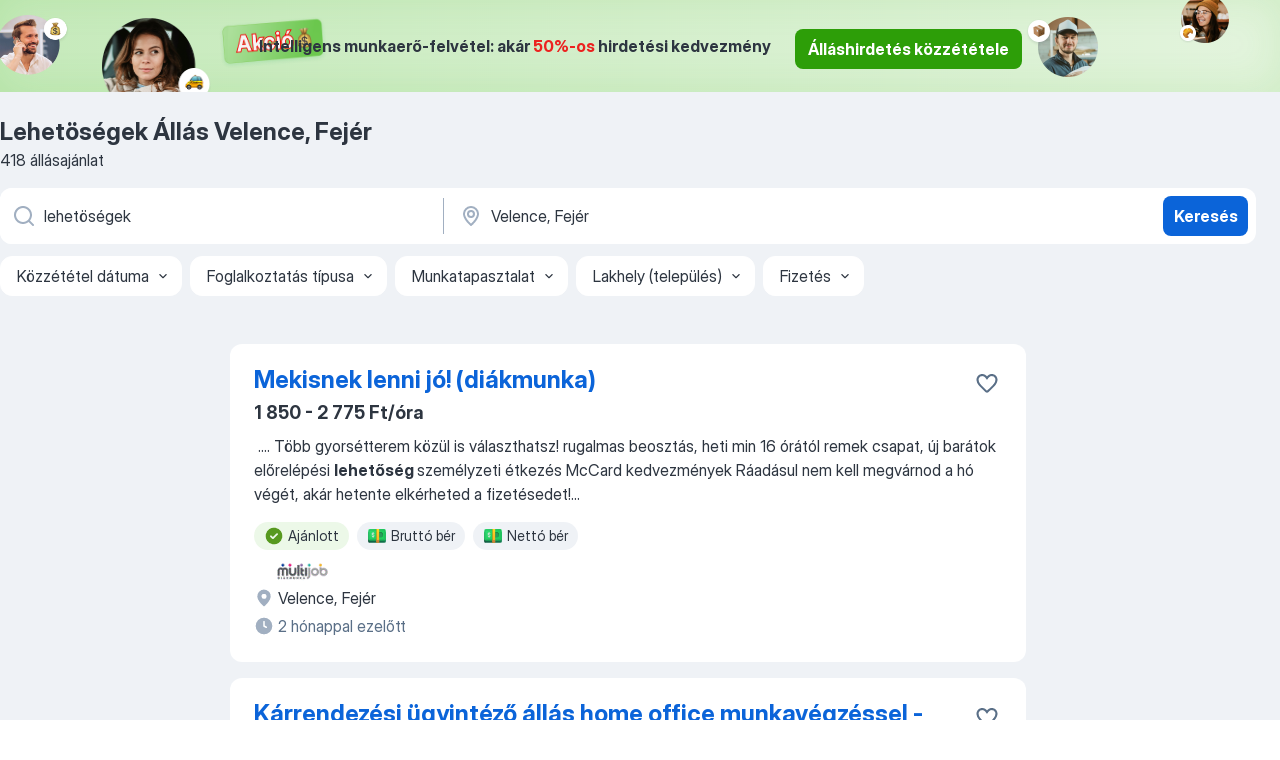

--- FILE ---
content_type: text/html
request_url: https://hu.jooble.org/%C3%A1ll%C3%A1s-lehet%C3%B6s%C3%A9gek/Velence%2C-Fej%C3%A9r
body_size: 97599
content:
<!DOCTYPE html><html lang="hu" xmlns="http://www.w3.org/1999/xhtml"><head><meta charset="utf-8"><link data-chunk="app" rel="stylesheet" href="/assets/app.2cef72498bfe64a06642.css"><link data-chunk="SERP" rel="stylesheet" href="/assets/SERP.e5eb96069634300c1c10.css"><meta name="viewport" content="width=device-width,initial-scale=1.0,maximum-scale=5" /><meta property="og:site_name" content="Jooble" /><meta property="og:locale" content="hu" /><meta property="og:type" content="website" /><meta name="msvalidate.01" content="4E93DB804C5CCCD5B3AFF7486D4B2757" /><meta name="format-detection" content="telephone=no"><link rel="preconnect" href="https://www.googletagmanager.com" /><link rel="preconnect" href="https://www.google-analytics.com" /><link rel="dns-prefetch" href="https://www.google.com" /><link rel="dns-prefetch" href="https://apis.google.com" /><link rel="dns-prefetch" href="https://connect.facebook.net" /><link rel="dns-prefetch" href="https://www.facebook.com" /><link href="https://data-hu.jooble.org/assets/fonts/inter-display.css" rel="stylesheet"><link href="https://data-hu.jooble.org/assets/fonts/segoe.css" rel="stylesheet"><link rel="apple-touch-icon" href="/assets/images/favicon/ua/apple-touch-icon.png?v=4" /><link rel="apple-touch-icon" sizes="57x57" href="/assets/images/favicon/ua/apple-touch-icon-57x57.png?v=4" /><link rel="apple-touch-icon" sizes="60x60" href="/assets/images/favicon/ua/apple-touch-icon-60x60.png?v=4" /><link rel="apple-touch-icon" sizes="72x72" href="/assets/images/favicon/ua/apple-touch-icon-72x72.png?v=4" /><link rel="apple-touch-icon" sizes="76x76" href="/assets/images/favicon/ua/apple-touch-icon-76x76.png?v=4" /><link rel="apple-touch-icon" sizes="114x114" href="/assets/images/favicon/ua/apple-touch-icon-114x114.png?v=4" /><link rel="apple-touch-icon" sizes="120x120" href="/assets/images/favicon/ua/apple-touch-icon-120x120.png?v=4" /><link rel="apple-touch-icon" sizes="144x144" href="/assets/images/favicon/ua/apple-touch-icon-144x144.png?v=4" /><link rel="apple-touch-icon" sizes="152x152" href="/assets/images/favicon/ua/apple-touch-icon-152x152.png?v=4" /><link rel="apple-touch-icon" sizes="180x180" href="/assets/images/favicon/ua/apple-touch-icon-180x180.png?v=4" /><link rel="icon" type="image/png" sizes="16x16" href="/assets/images/favicon/ua/favicon-16x16.png?v=4"><link rel="icon" type="image/png" sizes="32x32" href="/assets/images/favicon/ua/favicon-32x32.png?v=4"><link rel="icon" type="image/png" sizes="48x48" href="/assets/images/favicon/ua/android-chrome-48x48.png?v=4"><link rel="icon" type="image/png" sizes="96x96" href="/assets/images/favicon/ua/android-chrome-96x96.png?v=4"><link rel="icon" type="image/png" sizes="144x144" href="/assets/images/favicon/ua/android-chrome-144x144.png?v=4"><link rel="icon" type="image/png" sizes="192x192" href="/assets/images/favicon/ua/android-chrome-192x192.png?v=4"><link rel="icon" type="image/png" sizes="194x194" href="/assets/images/favicon/ua/favicon-194x194.png?v=4"><link rel="icon" type="image/png" sizes="256x256" href="/assets/images/favicon/ua/android-chrome-256x256.png?v=4"><link rel="icon" type="image/png" sizes="384x384" href="/assets/images/favicon/ua/android-chrome-384x384.png?v=4"><link rel="icon" type="image/png" sizes="512x512" href="/assets/images/favicon/ua/android-chrome-512x512.png?v=4"><link rel="shortcut icon" type="image/x-icon" href="/assets/images/favicon/ua/favicon-ua.ico?v=4"><link rel="icon" href="/assets/images/favicon/ua/icon.svg?v=4" sizes="any" type="image/svg+xml"><meta name="msapplication-tooltip" content="Jooble"><meta name="msapplication-config" content="/browserconfig.xml"><meta name="msapplication-TileColor" content="#ffffff"><meta name="msapplication-TileImage" content="/assets/images/favicon/ua/mstile-144x144.png?v=4"><meta name="theme-color" content="#ffffff"><meta name="ir-site-verification-token" content="-1337664224"><script type="text/javascript" charset="utf-8">(function(g,o){g[o]=g[o]||function(){(g[o]['q']=g[o]['q']||[]).push(arguments)},g[o]['t']=1*new Date})(window,'_googCsa'); </script><script>!function(){if('PerformanceLongTaskTiming' in window) {var g=window.__tti={e:[]};g.o = new PerformanceObserver(function(l){g.e = g.e.concat(l.getEntries())});g.o.observe({entryTypes:['longtask']})}}();</script><script>!function(){var e,t,n,i,r={passive:!0,capture:!0},a=new Date,o=function(){i=[],t=-1,e=null,f(addEventListener)},c=function(i,r){e||(e=r,t=i,n=new Date,f(removeEventListener),u())},u=function(){if(t>=0&&t<n-a){var r={entryType:"first-input",name:e.type,target:e.target,cancelable:e.cancelable,startTime:e.timeStamp,processingStart:e.timeStamp+t};i.forEach((function(e){e(r)})),i=[]}},s=function(e){if(e.cancelable){var t=(e.timeStamp>1e12?new Date:performance.now())-e.timeStamp;"pointerdown"==e.type?function(e,t){var n=function(){c(e,t),a()},i=function(){a()},a=function(){removeEventListener("pointerup",n,r),removeEventListener("pointercancel",i,r)};addEventListener("pointerup",n,r),addEventListener("pointercancel",i,r)}(t,e):c(t,e)}},f=function(e){["mousedown","keydown","touchstart","pointerdown"].forEach((function(t){return e(t,s,r)}))},p="hidden"===document.visibilityState?0:1/0;addEventListener("visibilitychange",(function e(t){"hidden"===document.visibilityState&&(p=t.timeStamp,removeEventListener("visibilitychange",e,!0))}),!0);o(),self.webVitals={firstInputPolyfill:function(e){i.push(e),u()},resetFirstInputPolyfill:o,get firstHiddenTime(){return p}}}();</script><title data-rh="true">Lehetöségek állás Velence, Fejér (Sürgősen!) - Január 2026 - Jooble</title><link data-rh="true" rel="canonical" href="https://hu.jooble.org/%C3%A1ll%C3%A1s-lehet%C3%B6s%C3%A9gek/Velence%2C-Fej%C3%A9r"/><link data-rh="true" hreflang="hu-HU" rel="alternate" href="https://hu.jooble.org/%C3%A1ll%C3%A1s-lehet%C3%B6s%C3%A9gek/Velence%2C-Fej%C3%A9r"/><meta data-rh="true" name="keywords" content="Állás Lehetöségek Velence, Fejér, állás"/><meta data-rh="true" name="description" content="Lehetöségek állás Velence, Fejér. Friss Lehetöségek állások. Ingyenes, gyors és kényelmes munkakeresés regisztráció nélkül. 14.100 álláslehetőség. Velence, Fejér és Magyarországon más városai."/><meta data-rh="true" property="og:image" content="/assets/images/open_graph/og_image.png"/><meta data-rh="true" property="og:url" content="https://hu.jooble.org/%C3%A1ll%C3%A1s-lehet%C3%B6s%C3%A9gek/Velence%2C-Fej%C3%A9r"/><meta data-rh="true" property="og:title" content="Lehetöségek állás Velence, Fejér (Sürgősen!) - Január 2026 - Jooble"/><meta data-rh="true" property="og:description" content="Lehetöségek állás Velence, Fejér. Friss Lehetöségek állások. Ingyenes, gyors és kényelmes munkakeresés regisztráció nélkül. 14.100 álláslehetőség. Velence, Fejér és Magyarországon más városai."/><script data-rh="true" type="application/ld+json">{"@context":"https://schema.org","@type":"BreadcrumbList","itemListElement":[[{"@type":"ListItem","position":1,"item":{"@id":"https://hu.jooble.org","name":"Munka"}},{"@type":"ListItem","position":2,"item":{"@id":"https://hu.jooble.org/%C3%A1ll%C3%A1s/Velence%2C-Fej%C3%A9r","name":"Állás Velence, Fejér"}},{"@type":"ListItem","position":3,"item":{"@id":"https://hu.jooble.org/%C3%A1ll%C3%A1s-lehet%C3%B6s%C3%A9gek","name":"Lehetöségek"}},{"@type":"ListItem","position":4,"item":{"name":"Lehetöségek Velence, Fejér"}}]]}</script><script data-rh="true" type="application/ld+json">{"@context":"https://schema.org","@type":"ItemList","numberOfItems":418,"itemListElement":[[{"@type":"ListItem","position":1,"url":"https://hu.jooble.org/jdp/2974631050232151774"},{"@type":"ListItem","position":2,"url":"https://hu.jooble.org/jdp/-1523828507855068313"},{"@type":"ListItem","position":3,"url":"https://hu.jooble.org/jdp/-9017676455202025833"},{"@type":"ListItem","position":4,"url":"https://hu.jooble.org/jdp/7729457796327174957"},{"@type":"ListItem","position":5,"url":"https://hu.jooble.org/jdp/908529536867517184"},{"@type":"ListItem","position":6,"url":"https://hu.jooble.org/jdp/-4072759306707690762"},{"@type":"ListItem","position":7,"url":"https://hu.jooble.org/jdp/9202826715781153190"},{"@type":"ListItem","position":8,"url":"https://hu.jooble.org/jdp/6285118378297989683"},{"@type":"ListItem","position":9,"url":"https://hu.jooble.org/jdp/-3351838318424749260"},{"@type":"ListItem","position":10,"url":"https://hu.jooble.org/jdp/7832146781857745745"},{"@type":"ListItem","position":11,"url":"https://hu.jooble.org/jdp/5552043893846334226"},{"@type":"ListItem","position":12,"url":"https://hu.jooble.org/jdp/-5369215449209045773"},{"@type":"ListItem","position":13,"url":"https://hu.jooble.org/jdp/4882674163273879762"},{"@type":"ListItem","position":14,"url":"https://hu.jooble.org/jdp/8100879096582410593"},{"@type":"ListItem","position":15,"url":"https://hu.jooble.org/jdp/-4406124338599135852"},{"@type":"ListItem","position":16,"url":"https://hu.jooble.org/jdp/4993706468848871283"},{"@type":"ListItem","position":17,"url":"https://hu.jooble.org/jdp/-1130586321896836632"},{"@type":"ListItem","position":18,"url":"https://hu.jooble.org/jdp/-6073212451034048394"},{"@type":"ListItem","position":19,"url":"https://hu.jooble.org/jdp/3549237520997891126"},{"@type":"ListItem","position":20,"url":"https://hu.jooble.org/jdp/-7568673394846895307"},{"@type":"ListItem","position":21,"url":"https://hu.jooble.org/jdp/-2602685483059776563"},{"@type":"ListItem","position":22,"url":"https://hu.jooble.org/jdp/4272988852823659292"},{"@type":"ListItem","position":23,"url":"https://hu.jooble.org/jdp/8811601769351265792"},{"@type":"ListItem","position":24,"url":"https://hu.jooble.org/jdp/6181641990983864899"},{"@type":"ListItem","position":25,"url":"https://hu.jooble.org/jdp/6835323019293023025"},{"@type":"ListItem","position":26,"url":"https://hu.jooble.org/jdp/2619607233989140292"},{"@type":"ListItem","position":27,"url":"https://hu.jooble.org/jdp/4216640490834692090"},{"@type":"ListItem","position":28,"url":"https://hu.jooble.org/jdp/-257548113433725901"},{"@type":"ListItem","position":29,"url":"https://hu.jooble.org/jdp/-3676574245439294164"},{"@type":"ListItem","position":30,"url":"https://hu.jooble.org/jdp/-6194451865765915465"}]]}</script></head><body ondragstart="return false"><div id="app"><div class="zR2N9v"><div class="_1G2nM4"><div></div><div class="WdUhLT FGi2wF"><div class="bx-Ar6"><img class="ti4Pg5" src="/assets/images/discount_lead_generation_banner/standartManagers/moneyManager.png" alt=""/><img class="UxUH-J" src="/assets/images/discount_lead_generation_banner/standartManagers/carManager.png" alt=""/><img class="_800aZi" src="/assets/images/discount_lead_generation_banner/standartManagers/boxManager.png" alt=""/><img class="Fb4MWK" src="/assets/images/discount_lead_generation_banner/standartManagers/crouasantManager.png" alt=""/><img class="_7CrM4u" src="/assets/images/discount_lead_generation_banner/standartManagers/textFrame.png" alt=""/></div><div class="BFC8Xa"><p class="lXtW1P">Intelligens munkaerő-felvétel: akár <span class="kqlMdA">50%-os</span> hirdetési kedvezmény</p><div class="zAc2IY Rllk2d"><a class="yJhQFR PXIcBe _3JjIut Crhu4V q23Lgd C-tJVd" target="_blank" data-test-name="_discountLeadGenerationEmployerButton" href="/employer/account/registration?eref=leadgenbanner">Álláshirdetés közzététele</a></div></div></div><div id="serpContainer" class="_0CG45k"><div class="+MdXgT"><header class="VavEB9"><div class="qD9dwK"><h1 class="_518B8Z">Lehetöségek Állás Velence, Fejér</h1><div company="p" class="cXVOTD">418 állásajánlat</div></div><div class=""><form class="CXE+FW" data-test-name="_searchForm"><div class="tXoMlu"><div class="kySr3o EIHqTW"><div class="H-KSNn"><div class="Y6LTZC RKazSn"><div class="_0vIToK"><svg class="BC4g2E abyhUO gexuVd kPZVKg"><use xlink:href="/assets/sprite.1oxueCVBzlo-hocQRlhy.svg#icon-magnifier-usage"></use></svg><input id="input_:R55ioh:" class="_2cXMBT aHpE4r _5sX2B+" placeholder="Én ... állásokat keresek" type="text" spellcheck="false" name="keyword" autoComplete="off" autoCapitalize="off" data-test-name="_searchFormKeywordInput" aria-label="Adja meg, milyen állást keres" value="lehetöségek"/></div></div></div></div><div class="kySr3o _9+Weu7"><div class="H-KSNn"><div class="Y6LTZC RKazSn"><div class="_0vIToK"><svg class="BC4g2E abyhUO gexuVd kPZVKg"><use xlink:href="/assets/sprite.1oxueCVBzlo-hocQRlhy.svg#icon-map_marker-usage"></use></svg><input id="tbRegion" class="_2cXMBT aHpE4r _5sX2B+" placeholder="Város vagy megye" type="text" spellcheck="false" name="region" autoComplete="off" autoCapitalize="off" data-test-name="_searchFormRegionInput" aria-label="Navedite grad u kojem tražite posao" value="Velence, Fejér"/></div></div></div></div></div><button type="submit" class="VMdYVt i6dNg1 oUsVL7 xVPKbj ZuTpxY">Keresés</button></form></div><div class="p7hDF8"><div class="apmZrt" data-test-name="_smartTagsFilter"><div class="wYznI5"><span class="_1apRDx">Közzététel dátuma</span><svg class="KaSFrq DuJhnH GM7Sgs _398Jb4"><use xlink:href="/assets/sprite.1oxueCVBzlo-hocQRlhy.svg#icon-chevron_down-usage"></use></svg></div><div class="wYznI5"><span class="_1apRDx">Foglalkoztatás típusa</span><svg class="KaSFrq DuJhnH GM7Sgs _398Jb4"><use xlink:href="/assets/sprite.1oxueCVBzlo-hocQRlhy.svg#icon-chevron_down-usage"></use></svg></div><div class="wYznI5"><span class="_1apRDx">Munkatapasztalat</span><svg class="KaSFrq DuJhnH GM7Sgs _398Jb4"><use xlink:href="/assets/sprite.1oxueCVBzlo-hocQRlhy.svg#icon-chevron_down-usage"></use></svg></div><div class="wYznI5"><span class="_1apRDx">Lakhely (település)</span><svg class="KaSFrq DuJhnH GM7Sgs _398Jb4"><use xlink:href="/assets/sprite.1oxueCVBzlo-hocQRlhy.svg#icon-chevron_down-usage"></use></svg></div><div class="wYznI5"><span class="_1apRDx">Fizetés</span><svg class="KaSFrq DuJhnH GM7Sgs _398Jb4"><use xlink:href="/assets/sprite.1oxueCVBzlo-hocQRlhy.svg#icon-chevron_down-usage"></use></svg></div></div></div></header><div class="y+s7YY"><div class="Amjssv"><main class="toVmC+" role="main"><div class="NeCPdn" id="topBarContainer"><div class="dKIuea"></div></div><div class="bXbgrv" id="serpContent"><div><div class="infinite-scroll-component__outerdiv"><div class="infinite-scroll-component ZbPfXY _serpContentBlock" style="height:auto;overflow:auto;-webkit-overflow-scrolling:touch"><div><ul class="kiBEcn"><li></li><li><div id="2974631050232151774" data-test-name="_jobCard" class="+n4WEb rHG1ci"><div class="_9q4Aij"><h2 class="jA9gFS dUatPc"><a class="_8w9Ce2 tUC4Fj _6i4Nb0 wtCvxI job_card_link" target="_blank" href="https://hu.jooble.org/jdp/2974631050232151774">Mekisnek lenni jó! (diákmunka)</a></h2><div class="_5A-eEY"><div class="Bdpujj"><button type="button" class="ZapzXe _9WpygY XEfYdx JFkX+L vMdXr7 RNbuqd" data-test-name="jobFavoritesButton__2974631050232151774" aria-label="Mentés a gyűjteménybe"><span class="H2e2t1 +gVFyQ"><svg class="KaSFrq JAzKjj _0ng4na"><use xlink:href="/assets/sprite.1oxueCVBzlo-hocQRlhy.svg#icon-heart_outline-usage"></use></svg></span></button></div></div></div><div><div class="QZH8mt"><p class="b97WnG">1 850 - 2 775 Ft/óra</p><div class="GEyos4">&nbsp;...<span>. Több gyorsétterem közül is választhatsz! 
 
 rugalmas beosztás, heti min 16 órától 
 remek csapat, új barátok 
 előrelépési </span><b>lehetőség </b><span>
 személyzeti étkezés 
 McCard kedvezmények  
  Ráadásul nem kell megvárnod a hó végét,  akár hetente elkérheted a fizetésedet!</span>...&nbsp;</div><div class="rvi8+s"><div class="tXxXy-"><div data-name="suggested" data-test-name="_highlightedTag" class="K8ZLnh tag fT460t"><svg class="KaSFrq DuJhnH GeatqJ"><use xlink:href="/assets/sprite.1oxueCVBzlo-hocQRlhy.svg#icon-check_match-usage"></use></svg>Ajánlott</div><div data-name="brutto_fizetes" data-test-name="_jobTag" class="K8ZLnh tag _7Amkfs"><div class="uE1IG0" style="background-image:url(/assets/images/tagIconsNew/emoji_dollar_banknote.svg)"></div>Bruttó bér</div><div data-name="netto_fizetes" data-test-name="_jobTag" class="K8ZLnh tag _7Amkfs"><div class="uE1IG0" style="background-image:url(/assets/images/tagIconsNew/emoji_dollar_banknote.svg)"></div>Nettó bér</div></div></div></div><div class="L4BhzZ wrapper__new_tags_design"><img src="/css/images/plogo/597.gif" class="yUFQEM" aria-hidden="true" alt="dteCompanyLogo"/><div class="E6E0jY"><div class="blapLw gj1vO6 fhg31q nxYYVJ" tabindex="-1"><svg class="BC4g2E c6AqqO gexuVd kE3ssB DlQ0Ty icon_gray_soft mdorqd"><use xlink:href="/assets/sprite.1oxueCVBzlo-hocQRlhy.svg#icon-map_marker_filled-usage"></use></svg><div class="caption NTRJBV">Velence, Fejér</div></div><div class="blapLw gj1vO6 fhg31q fGYTou"><svg class="BC4g2E c6AqqO gexuVd kE3ssB DlQ0Ty icon_gray_soft jjtReA"><use xlink:href="/assets/sprite.1oxueCVBzlo-hocQRlhy.svg#icon-clock_filled-usage"></use></svg><div class="caption Vk-5Da">2 hónappal ezelőtt</div></div></div></div></div></div></li><li><div id="-1523828507855068313" data-test-name="_jobCard" class="+n4WEb rHG1ci"><div class="_9q4Aij"><h2 class="jA9gFS dUatPc"><a class="_8w9Ce2 tUC4Fj _6i4Nb0 wtCvxI job_card_link" target="_blank" href="https://hu.jooble.org/jdp/-1523828507855068313">Kárrendezési ügyintéző állás home office munkavégzéssel - kárigény érvényesítés, biztosítói kapcsolattartás</a></h2><div class="_5A-eEY"><div class="Bdpujj"><button type="button" class="ZapzXe _9WpygY XEfYdx JFkX+L vMdXr7 RNbuqd" data-test-name="jobFavoritesButton__-1523828507855068313" aria-label="Mentés a gyűjteménybe"><span class="H2e2t1 +gVFyQ"><svg class="KaSFrq JAzKjj _0ng4na"><use xlink:href="/assets/sprite.1oxueCVBzlo-hocQRlhy.svg#icon-heart_outline-usage"></use></svg></span></button></div></div></div><div><div class="QZH8mt"><div class="GEyos4"> Partnercégünk 1994 óta működő legrégebbi hazai kárrendezési, kárképviseleti iroda. 
 Társaságuk közlekedési balesetet szenvedett ügyfelek képviseletét látja el a biztosítókkal szemben, céluk a károsultak jogos kártérítési igényének maximális érvényesítése. 
 Magánszemélyek...</div><div class="rvi8+s"><div class="tXxXy-"><div data-name="suggested" data-test-name="_highlightedTag" class="K8ZLnh tag fT460t"><svg class="KaSFrq DuJhnH GeatqJ"><use xlink:href="/assets/sprite.1oxueCVBzlo-hocQRlhy.svg#icon-check_match-usage"></use></svg>Ajánlott</div><div data-name="teljes_munkaido" data-test-name="_jobTag" class="K8ZLnh tag _7Amkfs"><div class="uE1IG0" style="background-image:url(/assets/images/tagIconsNew/emoji_briefcase.svg)"></div>Teljes munkaidő</div></div></div></div><div class="L4BhzZ wrapper__new_tags_design"><div class="E6E0jY"><div class="pXyhD4 VeoRvG"><div class="heru4z"><p class="z6WlhX" data-test-name="_companyName">Munkalehetőség Mindenkinek Kft.</p></div></div><div class="blapLw gj1vO6 fhg31q nxYYVJ" tabindex="-1"><svg class="BC4g2E c6AqqO gexuVd kE3ssB DlQ0Ty icon_gray_soft mdorqd"><use xlink:href="/assets/sprite.1oxueCVBzlo-hocQRlhy.svg#icon-map_marker_filled-usage"></use></svg><div class="caption NTRJBV">Velence, Fejér</div></div><div class="blapLw gj1vO6 fhg31q fGYTou"><svg class="BC4g2E c6AqqO gexuVd kE3ssB DlQ0Ty icon_gray_soft jjtReA"><use xlink:href="/assets/sprite.1oxueCVBzlo-hocQRlhy.svg#icon-clock_filled-usage"></use></svg><div class="caption Vk-5Da">6 napja</div></div></div></div></div></div></li><li><div id="-9017676455202025833" data-test-name="_jobCard" class="+n4WEb rHG1ci"><div class="_9q4Aij"><h2 class="jA9gFS dUatPc"><a class="_8w9Ce2 tUC4Fj _6i4Nb0 wtCvxI job_card_link" target="_blank" href="https://hu.jooble.org/jdp/-9017676455202025833">Postai kézbesítő</a></h2><div class="_5A-eEY"><div class="Bdpujj"><button type="button" class="ZapzXe _9WpygY XEfYdx JFkX+L vMdXr7 RNbuqd" data-test-name="jobFavoritesButton__-9017676455202025833" aria-label="Mentés a gyűjteménybe"><span class="H2e2t1 +gVFyQ"><svg class="KaSFrq JAzKjj _0ng4na"><use xlink:href="/assets/sprite.1oxueCVBzlo-hocQRlhy.svg#icon-heart_outline-usage"></use></svg></span></button></div></div></div><div><div class="QZH8mt"><p class="b97WnG">450 000 Ft/hó</p><div class="GEyos4">egyenlőtlen
Munkakör betöltésének feltételei 
8 általános iskolai végzettség 
Bejegyzésmentes erkölcsi bizonyítvány 
"B" kategóriás vezetői engedély  nincs    
                        
Munkakör kiegészítése
                        
Kapcsolódó nyertes pályázat
     ...</div><div class="rvi8+s"><div class="tXxXy-"><div data-name="suggested" data-test-name="_highlightedTag" class="K8ZLnh tag fT460t"><svg class="KaSFrq DuJhnH GeatqJ"><use xlink:href="/assets/sprite.1oxueCVBzlo-hocQRlhy.svg#icon-check_match-usage"></use></svg>Ajánlott</div><div data-name="brutto_fizetes" data-test-name="_jobTag" class="K8ZLnh tag _7Amkfs"><div class="uE1IG0" style="background-image:url(/assets/images/tagIconsNew/emoji_dollar_banknote.svg)"></div>Bruttó bér</div></div></div></div><div class="L4BhzZ wrapper__new_tags_design"><div class="E6E0jY"><div class="pXyhD4 VeoRvG"><div class="heru4z"><p class="z6WlhX" data-test-name="_companyName">Virtuális Munkaerőpiac Portál</p></div></div><div class="blapLw gj1vO6 fhg31q nxYYVJ" tabindex="-1"><svg class="BC4g2E c6AqqO gexuVd kE3ssB DlQ0Ty icon_gray_soft mdorqd"><use xlink:href="/assets/sprite.1oxueCVBzlo-hocQRlhy.svg#icon-map_marker_filled-usage"></use></svg><div class="caption NTRJBV">Gárdony, Fejér</div></div><div class="blapLw gj1vO6 fhg31q fGYTou"><svg class="BC4g2E c6AqqO gexuVd kE3ssB DlQ0Ty icon_gray_soft jjtReA"><use xlink:href="/assets/sprite.1oxueCVBzlo-hocQRlhy.svg#icon-clock_filled-usage"></use></svg><div class="caption Vk-5Da">12 napja</div></div></div></div></div></div></li><li><div id="7729457796327174957" data-test-name="_jobCard" class="+n4WEb rHG1ci"><div class="_9q4Aij"><h2 class="jA9gFS dUatPc"><a class="_8w9Ce2 tUC4Fj _6i4Nb0 wtCvxI job_card_link" target="_blank" href="https://hu.jooble.org/jdp/7729457796327174957">Raktáros - Velence</a></h2><div class="_5A-eEY"><div class="Bdpujj"><button type="button" class="ZapzXe _9WpygY XEfYdx JFkX+L vMdXr7 RNbuqd" data-test-name="jobFavoritesButton__7729457796327174957" aria-label="Mentés a gyűjteménybe"><span class="H2e2t1 +gVFyQ"><svg class="KaSFrq JAzKjj _0ng4na"><use xlink:href="/assets/sprite.1oxueCVBzlo-hocQRlhy.svg#icon-heart_outline-usage"></use></svg></span></button></div></div></div><div><div class="QZH8mt"><p class="b97WnG">60 000 Ft/hó</p><div class="GEyos4">Raktáros

Munkavégzés helye:

~Velence


Céges buszjáratot ind ítunk az alábbi településekről:

~Dunaújváros, Rácalmás, Kulcs, Adony, Pusztaszabolcs


Munkaidő:

~Hétfőtől-péntekig 2 műszakos munkarendben;
~Délelőtt: 06:00-14:00;
~Délután: 14:00-22:00.
...</div><div class="rvi8+s"><div class="tXxXy-"><div data-name="suggested" data-test-name="_highlightedTag" class="K8ZLnh tag fT460t"><svg class="KaSFrq DuJhnH GeatqJ"><use xlink:href="/assets/sprite.1oxueCVBzlo-hocQRlhy.svg#icon-check_match-usage"></use></svg>Ajánlott</div><div data-name="brutto_fizetes" data-test-name="_jobTag" class="K8ZLnh tag _7Amkfs"><div class="uE1IG0" style="background-image:url(/assets/images/tagIconsNew/emoji_dollar_banknote.svg)"></div>Bruttó bér</div><div data-name="netto_fizetes" data-test-name="_jobTag" class="K8ZLnh tag _7Amkfs"><div class="uE1IG0" style="background-image:url(/assets/images/tagIconsNew/emoji_dollar_banknote.svg)"></div>Nettó bér</div><div data-name="2_muszakos" data-test-name="_jobTag" class="K8ZLnh tag _7Amkfs"><div class="uE1IG0" style="background-image:url(/assets/images/tagIconsNew/emoji_tear_off_calendar.svg)"></div>2 műszakos</div><div data-name="delelottos" data-test-name="_jobTag" class="K8ZLnh tag _7Amkfs"><div class="uE1IG0" style="background-image:url(/assets/images/tagIconsNew/emoji_tear_off_calendar.svg)"></div>Délelőttös</div><div data-name="delutani" data-test-name="_jobTag" class="K8ZLnh tag _7Amkfs"><div class="uE1IG0" style="background-image:url(/assets/images/tagIconsNew/emoji_tear_off_calendar.svg)"></div>Délutáni</div></div></div></div><div class="L4BhzZ wrapper__new_tags_design"><div class="E6E0jY"><div class="pXyhD4 VeoRvG"><div class="heru4z"><p class="z6WlhX" data-test-name="_companyName">Referencia Mosodák Zrt.</p></div></div><a href="https://hu.jooble.org/%C3%A1ll%C3%A1s/Velence%2C-Fej%C3%A9r" class="blapLw gj1vO6 fhg31q nxYYVJ" tabindex="-1"><svg class="BC4g2E c6AqqO gexuVd kE3ssB DlQ0Ty icon_gray_soft mdorqd"><use xlink:href="/assets/sprite.1oxueCVBzlo-hocQRlhy.svg#icon-map_marker_filled-usage"></use></svg><div class="caption NTRJBV">Velence, Fejér</div></a><div class="blapLw gj1vO6 fhg31q fGYTou"><svg class="BC4g2E c6AqqO gexuVd kE3ssB DlQ0Ty icon_gray_soft jjtReA"><use xlink:href="/assets/sprite.1oxueCVBzlo-hocQRlhy.svg#icon-clock_filled-usage"></use></svg><div class="caption Vk-5Da">1 napja</div></div></div></div></div></div></li><li><div id="908529536867517184" data-test-name="_jobCard" class="+n4WEb rHG1ci"><div class="_9q4Aij"><h2 class="jA9gFS dUatPc"><a class="_8w9Ce2 tUC4Fj _6i4Nb0 wtCvxI job_card_link" target="_blank" href="https://hu.jooble.org/jdp/908529536867517184">Áruösszekészítő állás Budapesten</a></h2><div class="_5A-eEY"><div class="Bdpujj"><button type="button" class="ZapzXe _9WpygY XEfYdx JFkX+L vMdXr7 RNbuqd" data-test-name="jobFavoritesButton__908529536867517184" aria-label="Mentés a gyűjteménybe"><span class="H2e2t1 +gVFyQ"><svg class="KaSFrq JAzKjj _0ng4na"><use xlink:href="/assets/sprite.1oxueCVBzlo-hocQRlhy.svg#icon-heart_outline-usage"></use></svg></span></button></div></div></div><div><div class="QZH8mt"><div class="GEyos4">&nbsp;...<span>rá következő héten legkésőbb péntekig meg is kapod!
~7:00-15:30-ig tartó és/vagy 12:00-20:00-ig tartó műszak közötti választási </span><b>lehetőség </b><span>(kötelező fél óra szünettel, amit egyben kell kivenni!)
~ Kulturált környezet 
~ Fejlődési lehetőség: ha látjuk benned az ambíciót</span>...&nbsp;</div><div class="rvi8+s"><div class="tXxXy-"><div data-name="suggested" data-test-name="_highlightedTag" class="K8ZLnh tag fT460t"><svg class="KaSFrq DuJhnH GeatqJ"><use xlink:href="/assets/sprite.1oxueCVBzlo-hocQRlhy.svg#icon-check_match-usage"></use></svg>Ajánlott</div><div data-name="heti_kifizetes" data-test-name="_jobTag" class="K8ZLnh tag _7Amkfs"><div class="uE1IG0" style="background-image:url(/assets/images/tagIconsNew/emoji_dollar_banknote.svg)"></div>Heti kifizetés</div><div data-name="oraberes" data-test-name="_jobTag" class="K8ZLnh tag _7Amkfs"><div class="uE1IG0" style="background-image:url(/assets/images/tagIconsNew/emoji_dollar_banknote.svg)"></div>Órabéres</div><div data-name="alkalmi_munka" data-test-name="_jobTag" class="K8ZLnh tag _7Amkfs"><div class="uE1IG0" style="background-image:url(/assets/images/tagIconsNew/emoji_briefcase.svg)"></div>Alkalmi munka</div><div data-name="paroknak" data-test-name="_jobTag" class="K8ZLnh tag _7Amkfs"><div class="uE1IG0" style="background-image:url(/assets/images/tagIconsNew/emoji_round_pushpin.svg)"></div>Pároknak</div><div data-name="muszakos_munka" data-test-name="_jobTag" class="K8ZLnh tag _7Amkfs"><div class="uE1IG0" style="background-image:url(/assets/images/tagIconsNew/emoji_tear_off_calendar.svg)"></div>Műszakos munka</div></div></div></div><div class="L4BhzZ wrapper__new_tags_design"><div class="E6E0jY"><div class="pXyhD4 VeoRvG"><div class="heru4z"><p class="z6WlhX" data-test-name="_companyName">Munkalehetőség Mindenkinek Kft.</p></div></div><div class="blapLw gj1vO6 fhg31q nxYYVJ" tabindex="-1"><svg class="BC4g2E c6AqqO gexuVd kE3ssB DlQ0Ty icon_gray_soft mdorqd"><use xlink:href="/assets/sprite.1oxueCVBzlo-hocQRlhy.svg#icon-map_marker_filled-usage"></use></svg><div class="caption NTRJBV">Gárdony, Fejér</div></div><div class="blapLw gj1vO6 fhg31q fGYTou"><svg class="BC4g2E c6AqqO gexuVd kE3ssB DlQ0Ty icon_gray_soft jjtReA"><use xlink:href="/assets/sprite.1oxueCVBzlo-hocQRlhy.svg#icon-clock_filled-usage"></use></svg><div class="caption Vk-5Da">1 napja</div></div></div></div></div></div></li><li><div id="-4072759306707690762" data-test-name="_jobCard" class="+n4WEb rHG1ci"><div class="_9q4Aij"><h2 class="jA9gFS dUatPc"><a class="_8w9Ce2 tUC4Fj _6i4Nb0 wtCvxI job_card_link" target="_blank" href="https://hu.jooble.org/jdp/-4072759306707690762">Postai értékesítés támogatási ügyintéző</a></h2><div class="_5A-eEY"><div class="Bdpujj"><button type="button" class="ZapzXe _9WpygY XEfYdx JFkX+L vMdXr7 RNbuqd" data-test-name="jobFavoritesButton__-4072759306707690762" aria-label="Mentés a gyűjteménybe"><span class="H2e2t1 +gVFyQ"><svg class="KaSFrq JAzKjj _0ng4na"><use xlink:href="/assets/sprite.1oxueCVBzlo-hocQRlhy.svg#icon-heart_outline-usage"></use></svg></span></button></div></div></div><div><div class="QZH8mt"><p class="b97WnG">181 000 Ft/hó</p><div class="GEyos4">egyenlőtlen
Középfokú végzettség (érettségi bizonyítvány)
Bejegyzésmentes erkölcsi bizonyítvány 
Társaság által elfogadott szakképesítés, mely belső képzés során elsajátítható 
Szakmai gyakorlati idő: 1 év  nincs    
                        
Munkakör kiegészítése
  ...</div><div class="rvi8+s"><div class="tXxXy-"><div data-name="suggested" data-test-name="_highlightedTag" class="K8ZLnh tag fT460t"><svg class="KaSFrq DuJhnH GeatqJ"><use xlink:href="/assets/sprite.1oxueCVBzlo-hocQRlhy.svg#icon-check_match-usage"></use></svg>Ajánlott</div><div data-name="brutto_fizetes" data-test-name="_jobTag" class="K8ZLnh tag _7Amkfs"><div class="uE1IG0" style="background-image:url(/assets/images/tagIconsNew/emoji_dollar_banknote.svg)"></div>Bruttó bér</div></div></div></div><div class="L4BhzZ wrapper__new_tags_design"><div class="E6E0jY"><div class="pXyhD4 VeoRvG"><div class="heru4z"><p class="z6WlhX" data-test-name="_companyName">Virtuális Munkaerőpiac Portál</p></div></div><div class="blapLw gj1vO6 fhg31q nxYYVJ" tabindex="-1"><svg class="BC4g2E c6AqqO gexuVd kE3ssB DlQ0Ty icon_gray_soft mdorqd"><use xlink:href="/assets/sprite.1oxueCVBzlo-hocQRlhy.svg#icon-map_marker_filled-usage"></use></svg><div class="caption NTRJBV">Velence, Fejér</div></div><div class="blapLw gj1vO6 fhg31q fGYTou"><svg class="BC4g2E c6AqqO gexuVd kE3ssB DlQ0Ty icon_gray_soft jjtReA"><use xlink:href="/assets/sprite.1oxueCVBzlo-hocQRlhy.svg#icon-clock_filled-usage"></use></svg><div class="caption Vk-5Da">Egy hónappal ezelőtt</div></div></div></div></div></div></li><li><div id="9202826715781153190" data-test-name="_jobCard" class="+n4WEb rHG1ci"><div class="_9q4Aij"><h2 class="jA9gFS dUatPc"><a class="_8w9Ce2 tUC4Fj _6i4Nb0 wtCvxI job_card_link" target="_blank" href="https://hu.jooble.org/jdp/9202826715781153190">Textilfeldolgozó</a></h2><div class="_5A-eEY"><div class="Bdpujj"><button type="button" class="ZapzXe _9WpygY XEfYdx JFkX+L vMdXr7 RNbuqd" data-test-name="jobFavoritesButton__9202826715781153190" aria-label="Mentés a gyűjteménybe"><span class="H2e2t1 +gVFyQ"><svg class="KaSFrq JAzKjj _0ng4na"><use xlink:href="/assets/sprite.1oxueCVBzlo-hocQRlhy.svg#icon-heart_outline-usage"></use></svg></span></button></div></div></div><div><div class="QZH8mt"><div class="GEyos4"> Textilfeldolgozó munkatársat keresünk Velencére!

Szeretnél stabil munkahelyet, biztos fizetéssel és betanítással? Csatlakozz velencei mosodai csapatunkhoz!

 Amit kínálunk

~Bruttó bér: 370.000 Ft + Műszakpótlék
~Munkarend: két műszak
~Hétfőtől - Péntekig | 6:...</div><div class="rvi8+s"><div class="tXxXy-"><div data-name="suggested" data-test-name="_highlightedTag" class="K8ZLnh tag fT460t"><svg class="KaSFrq DuJhnH GeatqJ"><use xlink:href="/assets/sprite.1oxueCVBzlo-hocQRlhy.svg#icon-check_match-usage"></use></svg>Ajánlott</div><div data-name="brutto_fizetes" data-test-name="_jobTag" class="K8ZLnh tag _7Amkfs"><div class="uE1IG0" style="background-image:url(/assets/images/tagIconsNew/emoji_dollar_banknote.svg)"></div>Bruttó bér</div><div data-name="fizikai_munka" data-test-name="_jobTag" class="K8ZLnh tag _7Amkfs"><div class="uE1IG0" style="background-image:url(/assets/images/tagIconsNew/emoji_round_pushpin.svg)"></div>Fizikai munka</div><div data-name="muszakos_munka" data-test-name="_jobTag" class="K8ZLnh tag _7Amkfs"><div class="uE1IG0" style="background-image:url(/assets/images/tagIconsNew/emoji_tear_off_calendar.svg)"></div>Műszakos munka</div></div></div></div><div class="L4BhzZ wrapper__new_tags_design"><div class="E6E0jY"><div class="pXyhD4 VeoRvG"><div class="heru4z"><p class="z6WlhX" data-test-name="_companyName">LB Human Kft.</p></div></div><a href="https://hu.jooble.org/%C3%A1ll%C3%A1s/Velence%2C-Fej%C3%A9r" class="blapLw gj1vO6 fhg31q nxYYVJ" tabindex="-1"><svg class="BC4g2E c6AqqO gexuVd kE3ssB DlQ0Ty icon_gray_soft mdorqd"><use xlink:href="/assets/sprite.1oxueCVBzlo-hocQRlhy.svg#icon-map_marker_filled-usage"></use></svg><div class="caption NTRJBV">Velence, Fejér</div></a><div class="blapLw gj1vO6 fhg31q fGYTou"><svg class="BC4g2E c6AqqO gexuVd kE3ssB DlQ0Ty icon_gray_soft jjtReA"><use xlink:href="/assets/sprite.1oxueCVBzlo-hocQRlhy.svg#icon-clock_filled-usage"></use></svg><div class="caption Vk-5Da">8 napja</div></div></div></div></div></div></li><li></li><li><div id="6285118378297989683" data-test-name="_jobCard" class="+n4WEb rHG1ci"><div class="_9q4Aij"><h2 class="jA9gFS dUatPc"><a class="_8w9Ce2 tUC4Fj _6i4Nb0 wtCvxI job_card_link" target="_blank" href="https://hu.jooble.org/jdp/6285118378297989683">Árufeltöltő - Pénztáros</a></h2><div class="_5A-eEY"><div class="Bdpujj"><button type="button" class="ZapzXe _9WpygY XEfYdx JFkX+L vMdXr7 RNbuqd" data-test-name="jobFavoritesButton__6285118378297989683" aria-label="Mentés a gyűjteménybe"><span class="H2e2t1 +gVFyQ"><svg class="KaSFrq JAzKjj _0ng4na"><use xlink:href="/assets/sprite.1oxueCVBzlo-hocQRlhy.svg#icon-heart_outline-usage"></use></svg></span></button></div></div></div><div><div class="QZH8mt"><p class="b97WnG">2 368 Ft/óra</p><div class="GEyos4"> Öregségi nyugdíjasok jelentkezését várom pénztáros és árufeltöltő munkakörbe!
 Munkaidő: 
 Változó műszakokban 
 Tapasztalat előny, de nem feltétel! 
 Oktatást biztosítunk. 
 Bér: br. 2368-3403 Ft/óra 

 Jelentkezéseket az alábbi email címen várom: 
 ****@*****.***...</div><div class="rvi8+s"><div class="tXxXy-"><div data-name="suggested" data-test-name="_highlightedTag" class="K8ZLnh tag fT460t"><svg class="KaSFrq DuJhnH GeatqJ"><use xlink:href="/assets/sprite.1oxueCVBzlo-hocQRlhy.svg#icon-check_match-usage"></use></svg>Ajánlott</div><div data-name="muszakos_munka" data-test-name="_jobTag" class="K8ZLnh tag _7Amkfs"><div class="uE1IG0" style="background-image:url(/assets/images/tagIconsNew/emoji_tear_off_calendar.svg)"></div>Műszakos munka</div></div></div></div><div class="L4BhzZ wrapper__new_tags_design"><img src="/css/images/plogo/359.gif" class="yUFQEM" aria-hidden="true" alt="dteCompanyLogo"/><div class="E6E0jY"><div class="pXyhD4 VeoRvG"><div class="heru4z"><p class="z6WlhX" data-test-name="_companyName">Biztos Kész</p></div></div><div class="blapLw gj1vO6 fhg31q nxYYVJ" tabindex="-1"><svg class="BC4g2E c6AqqO gexuVd kE3ssB DlQ0Ty icon_gray_soft mdorqd"><use xlink:href="/assets/sprite.1oxueCVBzlo-hocQRlhy.svg#icon-map_marker_filled-usage"></use></svg><div class="caption NTRJBV">Velence, Fejér</div></div><div class="blapLw gj1vO6 fhg31q fGYTou"><svg class="BC4g2E c6AqqO gexuVd kE3ssB DlQ0Ty icon_gray_soft jjtReA"><use xlink:href="/assets/sprite.1oxueCVBzlo-hocQRlhy.svg#icon-clock_filled-usage"></use></svg><div class="caption Vk-5Da">2 hónappal ezelőtt</div></div></div></div></div></div></li><li><div id="-3351838318424749260" data-test-name="_jobCard" class="+n4WEb rHG1ci"><div class="_9q4Aij"><h2 class="jA9gFS dUatPc"><a class="_8w9Ce2 tUC4Fj _6i4Nb0 wtCvxI job_card_link" target="_blank" href="https://hu.jooble.org/jdp/-3351838318424749260">7,5t belföldes állás Velencén</a></h2><div class="_5A-eEY"><div class="Bdpujj"><button type="button" class="ZapzXe _9WpygY XEfYdx JFkX+L vMdXr7 RNbuqd" data-test-name="jobFavoritesButton__-3351838318424749260" aria-label="Mentés a gyűjteménybe"><span class="H2e2t1 +gVFyQ"><svg class="KaSFrq JAzKjj _0ng4na"><use xlink:href="/assets/sprite.1oxueCVBzlo-hocQRlhy.svg#icon-heart_outline-usage"></use></svg></span></button></div></div></div><div><div class="QZH8mt"><div class="GEyos4"> Velencei telephelyre keresünk megbízható, leinformálható, saját magára és munkájára is igényes sofőr kollégát 7,5t-s dobozos, emelőhátfalas kocsira. 
 Jelenleg heti fix 3 nap (hétfő, szerda, péntek) állandó járatra (3 cím kifelé, ugyanaz visszafelé, nem terítős munka)...</div><div class="rvi8+s"><div class="tXxXy-"><div data-name="suggested" data-test-name="_highlightedTag" class="K8ZLnh tag fT460t"><svg class="KaSFrq DuJhnH GeatqJ"><use xlink:href="/assets/sprite.1oxueCVBzlo-hocQRlhy.svg#icon-check_match-usage"></use></svg>Ajánlott</div><div data-name="alkalmi_munka" data-test-name="_jobTag" class="K8ZLnh tag _7Amkfs"><div class="uE1IG0" style="background-image:url(/assets/images/tagIconsNew/emoji_briefcase.svg)"></div>Alkalmi munka</div></div></div></div><div class="L4BhzZ wrapper__new_tags_design"><img src="/css/images/plogo/598.gif" class="yUFQEM" aria-hidden="true" alt="dteCompanyLogo"/><div class="E6E0jY"><div class="pXyhD4 VeoRvG"><div class="heru4z"><p class="z6WlhX" data-test-name="_companyName">Vörösvári Transport Kft.</p></div></div><div class="blapLw gj1vO6 fhg31q nxYYVJ" tabindex="-1"><svg class="BC4g2E c6AqqO gexuVd kE3ssB DlQ0Ty icon_gray_soft mdorqd"><use xlink:href="/assets/sprite.1oxueCVBzlo-hocQRlhy.svg#icon-map_marker_filled-usage"></use></svg><div class="caption NTRJBV">Velence, Fejér</div></div><div class="blapLw gj1vO6 fhg31q fGYTou"><svg class="BC4g2E c6AqqO gexuVd kE3ssB DlQ0Ty icon_gray_soft jjtReA"><use xlink:href="/assets/sprite.1oxueCVBzlo-hocQRlhy.svg#icon-clock_filled-usage"></use></svg><div class="caption Vk-5Da">5 napja</div></div></div></div></div></div></li><li><div id="7832146781857745745" data-test-name="_jobCard" class="+n4WEb rHG1ci"><div class="_9q4Aij"><h2 class="jA9gFS dUatPc"><a class="_8w9Ce2 tUC4Fj _6i4Nb0 wtCvxI job_card_link" target="_blank" href="https://hu.jooble.org/jdp/7832146781857745745">Postai értékesítés támogatási ügyintéző</a></h2><div class="_5A-eEY"><div class="Bdpujj"><button type="button" class="ZapzXe _9WpygY XEfYdx JFkX+L vMdXr7 RNbuqd" data-test-name="jobFavoritesButton__7832146781857745745" aria-label="Mentés a gyűjteménybe"><span class="H2e2t1 +gVFyQ"><svg class="KaSFrq JAzKjj _0ng4na"><use xlink:href="/assets/sprite.1oxueCVBzlo-hocQRlhy.svg#icon-heart_outline-usage"></use></svg></span></button></div></div></div><div><div class="QZH8mt"><p class="b97WnG">600 000 Ft/hó</p><div class="GEyos4">egyenlőtlen
Munkakör betöltésének feltételei: 
Középfokú végzettség (érettségi bizonyítvány)
Bejegyzésmentes erkölcsi bizonyítvány 
Társaság által elfogadott szakképesítés, mely belső képzés során elsajátítható 
Szakmai gyakorlati idő: 1 év 
 
0 év felett 1 évig  ...</div><div class="rvi8+s"><div class="tXxXy-"><div data-name="suggested" data-test-name="_highlightedTag" class="K8ZLnh tag fT460t"><svg class="KaSFrq DuJhnH GeatqJ"><use xlink:href="/assets/sprite.1oxueCVBzlo-hocQRlhy.svg#icon-check_match-usage"></use></svg>Ajánlott</div><div data-name="brutto_fizetes" data-test-name="_jobTag" class="K8ZLnh tag _7Amkfs"><div class="uE1IG0" style="background-image:url(/assets/images/tagIconsNew/emoji_dollar_banknote.svg)"></div>Bruttó bér</div></div></div></div><div class="L4BhzZ wrapper__new_tags_design"><div class="E6E0jY"><div class="pXyhD4 VeoRvG"><div class="heru4z"><p class="z6WlhX" data-test-name="_companyName">Virtuális Munkaerőpiac Portál</p></div></div><div class="blapLw gj1vO6 fhg31q nxYYVJ" tabindex="-1"><svg class="BC4g2E c6AqqO gexuVd kE3ssB DlQ0Ty icon_gray_soft mdorqd"><use xlink:href="/assets/sprite.1oxueCVBzlo-hocQRlhy.svg#icon-map_marker_filled-usage"></use></svg><div class="caption NTRJBV">Gárdony, Fejér</div></div><div class="blapLw gj1vO6 fhg31q fGYTou"><svg class="BC4g2E c6AqqO gexuVd kE3ssB DlQ0Ty icon_gray_soft jjtReA"><use xlink:href="/assets/sprite.1oxueCVBzlo-hocQRlhy.svg#icon-clock_filled-usage"></use></svg><div class="caption Vk-5Da">2 napja</div></div></div></div></div></div></li><li><div id="5552043893846334226" data-test-name="_jobCard" class="+n4WEb rHG1ci"><div class="_9q4Aij"><h2 class="jA9gFS dUatPc"><a class="_8w9Ce2 tUC4Fj _6i4Nb0 wtCvxI job_card_link" target="_blank" href="https://hu.jooble.org/jdp/5552043893846334226">Árufeltöltő - Pénztáros</a></h2><div class="_5A-eEY"><div class="Bdpujj"><button type="button" class="ZapzXe _9WpygY XEfYdx JFkX+L vMdXr7 RNbuqd" data-test-name="jobFavoritesButton__5552043893846334226" aria-label="Mentés a gyűjteménybe"><span class="H2e2t1 +gVFyQ"><svg class="KaSFrq JAzKjj _0ng4na"><use xlink:href="/assets/sprite.1oxueCVBzlo-hocQRlhy.svg#icon-heart_outline-usage"></use></svg></span></button></div></div></div><div><div class="QZH8mt"><p class="b97WnG">1 924 - 2 949 Ft/óra</p><div class="GEyos4"> Hipermarketbe keresünk nappali tagozatos, vagy passzív hallgatói jogviszonnyal rendelkező diákokat árufeltöltő és pénztáros pozíciókba. 
 Ha szeretnél egy rugalmasan végezhető munkát, jelentkezz!
 Órarendhez igazítható beosztás! Hosszú távú munkalehetőség!
 Munkavégzés...</div><div class="rvi8+s"><div class="tXxXy-"><div data-name="suggested" data-test-name="_highlightedTag" class="K8ZLnh tag fT460t"><svg class="KaSFrq DuJhnH GeatqJ"><use xlink:href="/assets/sprite.1oxueCVBzlo-hocQRlhy.svg#icon-check_match-usage"></use></svg>Ajánlott</div></div></div></div><div class="L4BhzZ wrapper__new_tags_design"><img src="/css/images/plogo/359.gif" class="yUFQEM" aria-hidden="true" alt="dteCompanyLogo"/><div class="E6E0jY"><div class="pXyhD4 VeoRvG"><div class="heru4z"><p class="z6WlhX" data-test-name="_companyName">Biztos Kész</p></div></div><div class="blapLw gj1vO6 fhg31q nxYYVJ" tabindex="-1"><svg class="BC4g2E c6AqqO gexuVd kE3ssB DlQ0Ty icon_gray_soft mdorqd"><use xlink:href="/assets/sprite.1oxueCVBzlo-hocQRlhy.svg#icon-map_marker_filled-usage"></use></svg><div class="caption NTRJBV">Velence, Fejér</div></div><div class="blapLw gj1vO6 fhg31q fGYTou"><svg class="BC4g2E c6AqqO gexuVd kE3ssB DlQ0Ty icon_gray_soft jjtReA"><use xlink:href="/assets/sprite.1oxueCVBzlo-hocQRlhy.svg#icon-clock_filled-usage"></use></svg><div class="caption Vk-5Da">10 napja</div></div></div></div></div></div></li><li><div id="-5369215449209045773" data-test-name="_jobCard" class="+n4WEb rHG1ci"><div class="_9q4Aij"><h2 class="jA9gFS dUatPc"><a class="_8w9Ce2 tUC4Fj _6i4Nb0 wtCvxI job_card_link" target="_blank" href="https://hu.jooble.org/jdp/-5369215449209045773">Postavezető III.</a></h2><div class="_5A-eEY"><div class="Bdpujj"><button type="button" class="ZapzXe _9WpygY XEfYdx JFkX+L vMdXr7 RNbuqd" data-test-name="jobFavoritesButton__-5369215449209045773" aria-label="Mentés a gyűjteménybe"><span class="H2e2t1 +gVFyQ"><svg class="KaSFrq JAzKjj _0ng4na"><use xlink:href="/assets/sprite.1oxueCVBzlo-hocQRlhy.svg#icon-heart_outline-usage"></use></svg></span></button></div></div></div><div><div class="QZH8mt"><div class="GEyos4">&nbsp;...<span>lakásvásárlás, lakásépítés, lakásbővítés, lakhatási) támogatások
Határozatlan idejű munkaviszony
Fejlődési és szakmai előmeneteli </span><b>lehetőség
</b><span>Csoportos élet- és balesetbiztosítás
Teljes munkaidős foglalkoztatás
3 hónapot követően: bruttó 35.000 Ft/hó cafeteria juttatás
Amennyiben</span>...&nbsp;</div><div class="rvi8+s"><div class="tXxXy-"><div data-name="suggested" data-test-name="_highlightedTag" class="K8ZLnh tag fT460t"><svg class="KaSFrq DuJhnH GeatqJ"><use xlink:href="/assets/sprite.1oxueCVBzlo-hocQRlhy.svg#icon-check_match-usage"></use></svg>Ajánlott</div><div data-name="brutto_fizetes" data-test-name="_jobTag" class="K8ZLnh tag _7Amkfs"><div class="uE1IG0" style="background-image:url(/assets/images/tagIconsNew/emoji_dollar_banknote.svg)"></div>Bruttó bér</div><div data-name="bejelentett_munkaviszony" data-test-name="_jobTag" class="K8ZLnh tag _7Amkfs"><div class="uE1IG0" style="background-image:url(/assets/images/tagIconsNew/emoji_briefcase.svg)"></div>Bejelentett munkaviszony</div><div data-name="teljes_munkaido" data-test-name="_jobTag" class="K8ZLnh tag _7Amkfs"><div class="uE1IG0" style="background-image:url(/assets/images/tagIconsNew/emoji_briefcase.svg)"></div>Teljes munkaidő</div><div data-name="8_oras" data-test-name="_jobTag" class="K8ZLnh tag _7Amkfs"><div class="uE1IG0" style="background-image:url(/assets/images/tagIconsNew/emoji_tear_off_calendar.svg)"></div>8 órás</div><div data-name="muszakos_munka" data-test-name="_jobTag" class="K8ZLnh tag _7Amkfs"><div class="uE1IG0" style="background-image:url(/assets/images/tagIconsNew/emoji_tear_off_calendar.svg)"></div>Műszakos munka</div></div></div></div><div class="L4BhzZ wrapper__new_tags_design"><img src="/css/images/plogo/5.gif" class="yUFQEM" aria-hidden="true" alt="dteCompanyLogo"/><div class="E6E0jY"><div class="pXyhD4 VeoRvG"><div class="heru4z"><p class="z6WlhX" data-test-name="_companyName">Magyar Posta ZRt.</p></div></div><div class="blapLw gj1vO6 fhg31q nxYYVJ" tabindex="-1"><svg class="BC4g2E c6AqqO gexuVd kE3ssB DlQ0Ty icon_gray_soft mdorqd"><use xlink:href="/assets/sprite.1oxueCVBzlo-hocQRlhy.svg#icon-map_marker_filled-usage"></use></svg><div class="caption NTRJBV">Velence, Fejér</div></div><div class="blapLw gj1vO6 fhg31q fGYTou"><svg class="BC4g2E c6AqqO gexuVd kE3ssB DlQ0Ty icon_gray_soft jjtReA"><use xlink:href="/assets/sprite.1oxueCVBzlo-hocQRlhy.svg#icon-clock_filled-usage"></use></svg><div class="caption Vk-5Da">22 órája</div></div></div></div></div></div></li><li><div id="4882674163273879762" data-test-name="_jobCard" class="+n4WEb rHG1ci"><div class="_9q4Aij"><h2 class="jA9gFS dUatPc"><a class="_8w9Ce2 tUC4Fj _6i4Nb0 wtCvxI job_card_link" target="_blank" href="https://hu.jooble.org/jdp/4882674163273879762">Szárazépítészeti munkákhoz keresünk gipszkarton szerelőket - stabil állás</a></h2><div class="_5A-eEY"><div class="Bdpujj"><button type="button" class="ZapzXe _9WpygY XEfYdx JFkX+L vMdXr7 RNbuqd" data-test-name="jobFavoritesButton__4882674163273879762" aria-label="Mentés a gyűjteménybe"><span class="H2e2t1 +gVFyQ"><svg class="KaSFrq JAzKjj _0ng4na"><use xlink:href="/assets/sprite.1oxueCVBzlo-hocQRlhy.svg#icon-heart_outline-usage"></use></svg></span></button></div></div></div><div><div class="QZH8mt"><div class="GEyos4"> Tisztelt Álláskeresők!
 Folyamatosan fejlődő, régi múltú kivitelező cég létszám bővítéséhez száraz építészetben jártas, magas szakmai tapasztalattal rendelkező gipszkartonos kollégákat keres!
 Feladatok: 
~ Gipszkarton szerelési feladatok ellátása 

 Amit kínálunk...</div><div class="rvi8+s"><div class="tXxXy-"><div data-name="suggested" data-test-name="_highlightedTag" class="K8ZLnh tag fT460t"><svg class="KaSFrq DuJhnH GeatqJ"><use xlink:href="/assets/sprite.1oxueCVBzlo-hocQRlhy.svg#icon-check_match-usage"></use></svg>Ajánlott</div><div data-name="oraberes" data-test-name="_jobTag" class="K8ZLnh tag _7Amkfs"><div class="uE1IG0" style="background-image:url(/assets/images/tagIconsNew/emoji_dollar_banknote.svg)"></div>Órabéres</div><div data-name="netto_fizetes" data-test-name="_jobTag" class="K8ZLnh tag _7Amkfs"><div class="uE1IG0" style="background-image:url(/assets/images/tagIconsNew/emoji_dollar_banknote.svg)"></div>Nettó bér</div><div data-name="bejelentett_munkaviszony" data-test-name="_jobTag" class="K8ZLnh tag _7Amkfs"><div class="uE1IG0" style="background-image:url(/assets/images/tagIconsNew/emoji_briefcase.svg)"></div>Bejelentett munkaviszony</div><div data-name="8_oras" data-test-name="_jobTag" class="K8ZLnh tag _7Amkfs"><div class="uE1IG0" style="background-image:url(/assets/images/tagIconsNew/emoji_tear_off_calendar.svg)"></div>8 órás</div><div data-name="hetvegi" data-test-name="_jobTag" class="K8ZLnh tag _7Amkfs"><div class="uE1IG0" style="background-image:url(/assets/images/tagIconsNew/emoji_tear_off_calendar.svg)"></div>Hétvégi</div><div data-name="kotetlen_munkaido" data-test-name="_jobTag" class="K8ZLnh tag _7Amkfs"><div class="uE1IG0" style="background-image:url(/assets/images/tagIconsNew/emoji_tear_off_calendar.svg)"></div>Kötetlen munkaidő</div></div></div></div><div class="L4BhzZ wrapper__new_tags_design"><div class="E6E0jY"><div class="pXyhD4 VeoRvG"><div class="heru4z"><p class="z6WlhX" data-test-name="_companyName">Munkalehetőség Mindenkinek Kft.</p></div></div><div class="blapLw gj1vO6 fhg31q nxYYVJ" tabindex="-1"><svg class="BC4g2E c6AqqO gexuVd kE3ssB DlQ0Ty icon_gray_soft mdorqd"><use xlink:href="/assets/sprite.1oxueCVBzlo-hocQRlhy.svg#icon-map_marker_filled-usage"></use></svg><div class="caption NTRJBV">Gárdony, Fejér</div></div><div class="blapLw gj1vO6 fhg31q fGYTou"><svg class="BC4g2E c6AqqO gexuVd kE3ssB DlQ0Ty icon_gray_soft jjtReA"><use xlink:href="/assets/sprite.1oxueCVBzlo-hocQRlhy.svg#icon-clock_filled-usage"></use></svg><div class="caption Vk-5Da">5 napja</div></div></div></div></div></div></li><li><div id="8100879096582410593" data-test-name="_jobCard" class="+n4WEb rHG1ci"><div class="_9q4Aij"><h2 class="jA9gFS dUatPc"><a class="_8w9Ce2 tUC4Fj _6i4Nb0 wtCvxI job_card_link" target="_blank" href="https://hu.jooble.org/jdp/8100879096582410593">Budapesti felszolgáló munkalehetőség XVIII. kerület - stabil munkahely, versenyképes bérezés</a></h2><div class="_5A-eEY"><div class="Bdpujj"><button type="button" class="ZapzXe _9WpygY XEfYdx JFkX+L vMdXr7 RNbuqd" data-test-name="jobFavoritesButton__8100879096582410593" aria-label="Mentés a gyűjteménybe"><span class="H2e2t1 +gVFyQ"><svg class="KaSFrq JAzKjj _0ng4na"><use xlink:href="/assets/sprite.1oxueCVBzlo-hocQRlhy.svg#icon-heart_outline-usage"></use></svg></span></button></div></div></div><div><div class="QZH8mt"><div class="GEyos4">&nbsp;...<span>rugalmas, tervezhető beosztás 
 személyzeti étkezést biztosítunk 
 ingyenes parkolás 
 Munkahelyi extrák: Céges étkező, Zuhanyzási </span><b>lehetőség,</b><span> Kerékpártároló, Parkoló, Ingyen ebéd 
 Elvárások: 
 minimum 2 év szakmai tapasztalat 
 hétvégi munkavállalás 
 legyél</span>...&nbsp;</div><div class="rvi8+s"><div class="tXxXy-"><div data-name="suggested" data-test-name="_highlightedTag" class="K8ZLnh tag fT460t"><svg class="KaSFrq DuJhnH GeatqJ"><use xlink:href="/assets/sprite.1oxueCVBzlo-hocQRlhy.svg#icon-check_match-usage"></use></svg>Ajánlott</div><div data-name="netto_fizetes" data-test-name="_jobTag" class="K8ZLnh tag _7Amkfs"><div class="uE1IG0" style="background-image:url(/assets/images/tagIconsNew/emoji_dollar_banknote.svg)"></div>Nettó bér</div><div data-name="bejelentett_munkaviszony" data-test-name="_jobTag" class="K8ZLnh tag _7Amkfs"><div class="uE1IG0" style="background-image:url(/assets/images/tagIconsNew/emoji_briefcase.svg)"></div>Bejelentett munkaviszony</div><div data-name="hetvegi" data-test-name="_jobTag" class="K8ZLnh tag _7Amkfs"><div class="uE1IG0" style="background-image:url(/assets/images/tagIconsNew/emoji_tear_off_calendar.svg)"></div>Hétvégi</div></div></div></div><div class="L4BhzZ wrapper__new_tags_design"><div class="E6E0jY"><div class="pXyhD4 VeoRvG"><div class="heru4z"><p class="z6WlhX" data-test-name="_companyName">Munkalehetőség Mindenkinek Kft.</p></div></div><div class="blapLw gj1vO6 fhg31q nxYYVJ" tabindex="-1"><svg class="BC4g2E c6AqqO gexuVd kE3ssB DlQ0Ty icon_gray_soft mdorqd"><use xlink:href="/assets/sprite.1oxueCVBzlo-hocQRlhy.svg#icon-map_marker_filled-usage"></use></svg><div class="caption NTRJBV">Pázmánd, Fejér</div></div><div class="blapLw gj1vO6 fhg31q fGYTou"><svg class="BC4g2E c6AqqO gexuVd kE3ssB DlQ0Ty icon_gray_soft jjtReA"><use xlink:href="/assets/sprite.1oxueCVBzlo-hocQRlhy.svg#icon-clock_filled-usage"></use></svg><div class="caption Vk-5Da">8 napja</div></div></div></div></div></div></li><li><div id="-4406124338599135852" data-test-name="_jobCard" class="+n4WEb rHG1ci"><div class="_9q4Aij"><h2 class="jA9gFS dUatPc"><a class="_8w9Ce2 tUC4Fj _6i4Nb0 wtCvxI job_card_link" target="_blank" href="https://hu.jooble.org/jdp/-4406124338599135852">Épületgépészeti logisztikus állás Budapesten - stabil, teljes munkaidős munkalehetőség</a></h2><div class="_5A-eEY"><div class="Bdpujj"><button type="button" class="ZapzXe _9WpygY XEfYdx JFkX+L vMdXr7 RNbuqd" data-test-name="jobFavoritesButton__-4406124338599135852" aria-label="Mentés a gyűjteménybe"><span class="H2e2t1 +gVFyQ"><svg class="KaSFrq JAzKjj _0ng4na"><use xlink:href="/assets/sprite.1oxueCVBzlo-hocQRlhy.svg#icon-heart_outline-usage"></use></svg></span></button></div></div></div><div><div class="QZH8mt"><div class="GEyos4">&nbsp;...<span>MUNKAVÉGZÉS HELYE ÉS MEGKÖZELÍTÉSE: 
~ A cég telephelye Észak-Budán található, tömegközlekedéssel jól megközelíthető helyen 
~ Parkolási </span><b>lehetőség </b><span>biztosított zárt, állandó portaszolgálattal védett helyen (a parkolási díjat a cég fizeti)
~ BEJÁRÁS TÁMOGATÁSA: 
~ Törvény</span>...&nbsp;</div><div class="rvi8+s"><div class="tXxXy-"><div data-name="suggested" data-test-name="_highlightedTag" class="K8ZLnh tag fT460t"><svg class="KaSFrq DuJhnH GeatqJ"><use xlink:href="/assets/sprite.1oxueCVBzlo-hocQRlhy.svg#icon-check_match-usage"></use></svg>Ajánlott</div><div data-name="teljes_munkaido" data-test-name="_jobTag" class="K8ZLnh tag _7Amkfs"><div class="uE1IG0" style="background-image:url(/assets/images/tagIconsNew/emoji_briefcase.svg)"></div>Teljes munkaidő</div><div data-name="1_muszakos" data-test-name="_jobTag" class="K8ZLnh tag _7Amkfs"><div class="uE1IG0" style="background-image:url(/assets/images/tagIconsNew/emoji_tear_off_calendar.svg)"></div>1 műszakos</div><div data-name="kotetlen_munkaido" data-test-name="_jobTag" class="K8ZLnh tag _7Amkfs"><div class="uE1IG0" style="background-image:url(/assets/images/tagIconsNew/emoji_tear_off_calendar.svg)"></div>Kötetlen munkaidő</div></div></div></div><div class="L4BhzZ wrapper__new_tags_design"><div class="E6E0jY"><div class="pXyhD4 VeoRvG"><div class="heru4z"><p class="z6WlhX" data-test-name="_companyName">Munkalehetőség Mindenkinek Kft.</p></div></div><div class="blapLw gj1vO6 fhg31q nxYYVJ" tabindex="-1"><svg class="BC4g2E c6AqqO gexuVd kE3ssB DlQ0Ty icon_gray_soft mdorqd"><use xlink:href="/assets/sprite.1oxueCVBzlo-hocQRlhy.svg#icon-map_marker_filled-usage"></use></svg><div class="caption NTRJBV">Pázmánd, Fejér</div></div><div class="blapLw gj1vO6 fhg31q fGYTou"><svg class="BC4g2E c6AqqO gexuVd kE3ssB DlQ0Ty icon_gray_soft jjtReA"><use xlink:href="/assets/sprite.1oxueCVBzlo-hocQRlhy.svg#icon-clock_filled-usage"></use></svg><div class="caption Vk-5Da">Egy hónappal ezelőtt</div></div></div></div></div></div></li><li><div id="4993706468848871283" data-test-name="_jobCard" class="+n4WEb rHG1ci"><div class="_9q4Aij"><h2 class="jA9gFS dUatPc"><a class="_8w9Ce2 tUC4Fj _6i4Nb0 wtCvxI job_card_link" target="_blank" href="https://hu.jooble.org/jdp/4993706468848871283">Villanyszerelő állás külföldi projekteken - biztos fizetés, szállás, miskolci telephely</a></h2><div class="_5A-eEY"><div class="Bdpujj"><button type="button" class="ZapzXe _9WpygY XEfYdx JFkX+L vMdXr7 RNbuqd" data-test-name="jobFavoritesButton__4993706468848871283" aria-label="Mentés a gyűjteménybe"><span class="H2e2t1 +gVFyQ"><svg class="KaSFrq JAzKjj _0ng4na"><use xlink:href="/assets/sprite.1oxueCVBzlo-hocQRlhy.svg#icon-heart_outline-usage"></use></svg></span></button></div></div></div><div><div class="QZH8mt"><div class="GEyos4"> NÁLUK A HELYED: 
 Ha szeretnéd bejárni a világot 
 Ha egy jó csapathoz szeretnél tartozni, ahol elismerik a munkádat 
 Ha szeretsz szerelni, kedveled a változatos munkát és nagyszerű dolgok részese szeretnél 
 lenni 
 Ha szeretnéd megmutatni a világnak, hogy milyen...</div><div class="rvi8+s"><div class="tXxXy-"><div data-name="azonnali_munka" data-test-name="_jobTag" class="K8ZLnh tag _7Amkfs"><div class="uE1IG0" style="background-image:url(/assets/images/tagIconsNew/emoji_round_pushpin.svg)"></div>Azonnali munka</div></div></div></div><div class="L4BhzZ wrapper__new_tags_design"><div class="E6E0jY"><div class="pXyhD4 VeoRvG"><div class="heru4z"><p class="z6WlhX" data-test-name="_companyName">Munkalehetőség Mindenkinek Kft.</p></div></div><div class="blapLw gj1vO6 fhg31q nxYYVJ" tabindex="-1"><svg class="BC4g2E c6AqqO gexuVd kE3ssB DlQ0Ty icon_gray_soft mdorqd"><use xlink:href="/assets/sprite.1oxueCVBzlo-hocQRlhy.svg#icon-map_marker_filled-usage"></use></svg><div class="caption NTRJBV">Kápolnásnyék, Fejér</div></div><div class="blapLw gj1vO6 fhg31q fGYTou"><svg class="BC4g2E c6AqqO gexuVd kE3ssB DlQ0Ty icon_gray_soft jjtReA"><use xlink:href="/assets/sprite.1oxueCVBzlo-hocQRlhy.svg#icon-clock_filled-usage"></use></svg><div class="caption Vk-5Da">29 napja</div></div></div></div></div></div></li><li><div id="-1130586321896836632" data-test-name="_jobCard" class="+n4WEb rHG1ci"><div class="_9q4Aij"><h2 class="jA9gFS dUatPc"><a class="_8w9Ce2 tUC4Fj _6i4Nb0 wtCvxI job_card_link" target="_blank" href="https://hu.jooble.org/jdp/-1130586321896836632">Üzleti Igazgató - Mentor Képviselő - Kiemelkedő jövedelem</a></h2><div class="_5A-eEY"><div class="Bdpujj"><button type="button" class="ZapzXe _9WpygY XEfYdx JFkX+L vMdXr7 RNbuqd" data-test-name="jobFavoritesButton__-1130586321896836632" aria-label="Mentés a gyűjteménybe"><span class="H2e2t1 +gVFyQ"><svg class="KaSFrq JAzKjj _0ng4na"><use xlink:href="/assets/sprite.1oxueCVBzlo-hocQRlhy.svg#icon-heart_outline-usage"></use></svg></span></button></div></div></div><div><div class="QZH8mt"><div class="GEyos4">&nbsp;...<span>rendszerre, aktív részvétel a stratégiák kidolgozásában. 
 Hosszútávú vezetői pozíció, kimagasló jövedelem mellett. 
 Jövőbeni </span><b>lehetőség </b><span>már működő csapatok irányítására, fejlesztésére. 
 Vezetői Akadémiai program azon pályázóknak, akiknek nincs biztosítási piacon szerzett</span>...&nbsp;</div><div class="rvi8+s"></div></div><div class="L4BhzZ wrapper__new_tags_design"><div class="E6E0jY"><div class="pXyhD4 VeoRvG"><div class="heru4z"><p class="z6WlhX" data-test-name="_companyName">Munkalehetőség Mindenkinek Kft.</p></div></div><div class="blapLw gj1vO6 fhg31q nxYYVJ" tabindex="-1"><svg class="BC4g2E c6AqqO gexuVd kE3ssB DlQ0Ty icon_gray_soft mdorqd"><use xlink:href="/assets/sprite.1oxueCVBzlo-hocQRlhy.svg#icon-map_marker_filled-usage"></use></svg><div class="caption NTRJBV">Kápolnásnyék, Fejér</div></div><div class="blapLw gj1vO6 fhg31q fGYTou"><svg class="BC4g2E c6AqqO gexuVd kE3ssB DlQ0Ty icon_gray_soft jjtReA"><use xlink:href="/assets/sprite.1oxueCVBzlo-hocQRlhy.svg#icon-clock_filled-usage"></use></svg><div class="caption Vk-5Da">23 napja</div></div></div></div></div></div></li><li><div id="-6073212451034048394" data-test-name="_jobCard" class="+n4WEb rHG1ci"><div class="_9q4Aij"><h2 class="jA9gFS dUatPc"><a class="_8w9Ce2 tUC4Fj _6i4Nb0 wtCvxI job_card_link" target="_blank" href="https://hu.jooble.org/jdp/-6073212451034048394">Külföldi AWI hegesztő pozíció - stabil állás, szállás biztosítva, eurós bér</a></h2><div class="_5A-eEY"><div class="Bdpujj"><button type="button" class="ZapzXe _9WpygY XEfYdx JFkX+L vMdXr7 RNbuqd" data-test-name="jobFavoritesButton__-6073212451034048394" aria-label="Mentés a gyűjteménybe"><span class="H2e2t1 +gVFyQ"><svg class="KaSFrq JAzKjj _0ng4na"><use xlink:href="/assets/sprite.1oxueCVBzlo-hocQRlhy.svg#icon-heart_outline-usage"></use></svg></span></button></div></div></div><div><div class="QZH8mt"><div class="GEyos4"> Tapasztalattal rendelkező AWI saválló hegesztőt keresünk hosszú távú, németországi munkavégzésre partnercégünk részére, Straubing városába. 
 Feladatok: 
 Műhelyben végzett saválló anyag csoporttal való csövek hegesztése 
 A hegesztett varratok minőségének ellenőrzése...</div><div class="rvi8+s"><div class="tXxXy-"><div data-name="netto_fizetes" data-test-name="_jobTag" class="K8ZLnh tag _7Amkfs"><div class="uE1IG0" style="background-image:url(/assets/images/tagIconsNew/emoji_dollar_banknote.svg)"></div>Nettó bér</div><div data-name="azonnali_munka" data-test-name="_jobTag" class="K8ZLnh tag _7Amkfs"><div class="uE1IG0" style="background-image:url(/assets/images/tagIconsNew/emoji_round_pushpin.svg)"></div>Azonnali munka</div></div></div></div><div class="L4BhzZ wrapper__new_tags_design"><div class="E6E0jY"><div class="pXyhD4 VeoRvG"><div class="heru4z"><p class="z6WlhX" data-test-name="_companyName">Munkalehetőség Mindenkinek Kft.</p></div></div><div class="blapLw gj1vO6 fhg31q nxYYVJ" tabindex="-1"><svg class="BC4g2E c6AqqO gexuVd kE3ssB DlQ0Ty icon_gray_soft mdorqd"><use xlink:href="/assets/sprite.1oxueCVBzlo-hocQRlhy.svg#icon-map_marker_filled-usage"></use></svg><div class="caption NTRJBV">Pákozd, Fejér</div></div><div class="blapLw gj1vO6 fhg31q fGYTou"><svg class="BC4g2E c6AqqO gexuVd kE3ssB DlQ0Ty icon_gray_soft jjtReA"><use xlink:href="/assets/sprite.1oxueCVBzlo-hocQRlhy.svg#icon-clock_filled-usage"></use></svg><div class="caption Vk-5Da">28 napja</div></div></div></div></div></div></li><li><div id="3549237520997891126" data-test-name="_jobCard" class="+n4WEb rHG1ci"><div class="_9q4Aij"><h2 class="jA9gFS dUatPc"><a class="_8w9Ce2 tUC4Fj _6i4Nb0 wtCvxI job_card_link" target="_blank" href="https://hu.jooble.org/jdp/3549237520997891126">Gárdonyban szakács pozíció - stabil munkahely, megbízható bér</a></h2><div class="_5A-eEY"><div class="Bdpujj"><button type="button" class="ZapzXe _9WpygY XEfYdx JFkX+L vMdXr7 RNbuqd" data-test-name="jobFavoritesButton__3549237520997891126" aria-label="Mentés a gyűjteménybe"><span class="H2e2t1 +gVFyQ"><svg class="KaSFrq JAzKjj _0ng4na"><use xlink:href="/assets/sprite.1oxueCVBzlo-hocQRlhy.svg#icon-heart_outline-usage"></use></svg></span></button></div></div></div><div><div class="QZH8mt"><div class="GEyos4"> Szeretettel várjuk azok jelentkezést akik szeretnének felszerelt konyhában, bejelentett megbízható munkahelyre, egy jó csapatban dolgozni szakácsként! Jonatán Gondozóházban, kastélyban nagyon családias szép környezetben. 
 Jelentkezés: 
(***) ***-**** telefonszámon vagy...</div><div class="rvi8+s"><div class="tXxXy-"><div data-name="netto_fizetes" data-test-name="_jobTag" class="K8ZLnh tag _7Amkfs"><div class="uE1IG0" style="background-image:url(/assets/images/tagIconsNew/emoji_dollar_banknote.svg)"></div>Nettó bér</div><div data-name="bejelentett_munkaviszony" data-test-name="_jobTag" class="K8ZLnh tag _7Amkfs"><div class="uE1IG0" style="background-image:url(/assets/images/tagIconsNew/emoji_briefcase.svg)"></div>Bejelentett munkaviszony</div></div></div></div><div class="L4BhzZ wrapper__new_tags_design"><div class="E6E0jY"><div class="pXyhD4 VeoRvG"><div class="heru4z"><p class="z6WlhX" data-test-name="_companyName">Munkalehetőség Mindenkinek Kft.</p></div></div><div class="blapLw gj1vO6 fhg31q nxYYVJ" tabindex="-1"><svg class="BC4g2E c6AqqO gexuVd kE3ssB DlQ0Ty icon_gray_soft mdorqd"><use xlink:href="/assets/sprite.1oxueCVBzlo-hocQRlhy.svg#icon-map_marker_filled-usage"></use></svg><div class="caption NTRJBV">Velence, Fejér</div></div><div class="blapLw gj1vO6 fhg31q fGYTou"><svg class="BC4g2E c6AqqO gexuVd kE3ssB DlQ0Ty icon_gray_soft jjtReA"><use xlink:href="/assets/sprite.1oxueCVBzlo-hocQRlhy.svg#icon-clock_filled-usage"></use></svg><div class="caption Vk-5Da">14 napja</div></div></div></div></div></div></li><li><div id="-7568673394846895307" data-test-name="_jobCard" class="+n4WEb rHG1ci"><div class="_9q4Aij"><h2 class="jA9gFS dUatPc"><a class="_8w9Ce2 tUC4Fj _6i4Nb0 wtCvxI job_card_link" target="_blank" href="https://hu.jooble.org/jdp/-7568673394846895307">Betanított gépjárművezető - Forgalomtechnikai munkakör, Szigetszentmiklóson szállással</a></h2><div class="_5A-eEY"><div class="Bdpujj"><button type="button" class="ZapzXe _9WpygY XEfYdx JFkX+L vMdXr7 RNbuqd" data-test-name="jobFavoritesButton__-7568673394846895307" aria-label="Mentés a gyűjteménybe"><span class="H2e2t1 +gVFyQ"><svg class="KaSFrq JAzKjj _0ng4na"><use xlink:href="/assets/sprite.1oxueCVBzlo-hocQRlhy.svg#icon-heart_outline-usage"></use></svg></span></button></div></div></div><div><div class="QZH8mt"><div class="GEyos4"> Partnercégünk részére keresünk kollégákat változatos munkavégzésre az ország területén, ahová brigádszállító kisbusszal jutnak el Kollégáik. 
 Feladatok: 
 Közreműködés forgalomtechnikai feladatok kivitelezésében 
 közúti táblák kihelyezése 
 útterelések stb. 
 útburkolati...</div><div class="rvi8+s"><div class="tXxXy-"><div data-name="bejelentett_munkaviszony" data-test-name="_jobTag" class="K8ZLnh tag _7Amkfs"><div class="uE1IG0" style="background-image:url(/assets/images/tagIconsNew/emoji_briefcase.svg)"></div>Bejelentett munkaviszony</div><div data-name="azonnali_munka" data-test-name="_jobTag" class="K8ZLnh tag _7Amkfs"><div class="uE1IG0" style="background-image:url(/assets/images/tagIconsNew/emoji_round_pushpin.svg)"></div>Azonnali munka</div></div></div></div><div class="L4BhzZ wrapper__new_tags_design"><div class="E6E0jY"><div class="pXyhD4 VeoRvG"><div class="heru4z"><p class="z6WlhX" data-test-name="_companyName">Munkalehetőség Mindenkinek Kft.</p></div></div><div class="blapLw gj1vO6 fhg31q nxYYVJ" tabindex="-1"><svg class="BC4g2E c6AqqO gexuVd kE3ssB DlQ0Ty icon_gray_soft mdorqd"><use xlink:href="/assets/sprite.1oxueCVBzlo-hocQRlhy.svg#icon-map_marker_filled-usage"></use></svg><div class="caption NTRJBV">Velence, Fejér</div></div><div class="blapLw gj1vO6 fhg31q fGYTou"><svg class="BC4g2E c6AqqO gexuVd kE3ssB DlQ0Ty icon_gray_soft jjtReA"><use xlink:href="/assets/sprite.1oxueCVBzlo-hocQRlhy.svg#icon-clock_filled-usage"></use></svg><div class="caption Vk-5Da">6 napja</div></div></div></div></div></div></li><li><div id="-2602685483059776563" data-test-name="_jobCard" class="+n4WEb rHG1ci"><div class="_9q4Aij"><h2 class="jA9gFS dUatPc"><a class="_8w9Ce2 tUC4Fj _6i4Nb0 wtCvxI job_card_link" target="_blank" href="https://hu.jooble.org/jdp/-2602685483059776563">Műszakvezetés + adminisztratív feladatok - külföldi lehetőség, szállással</a></h2><div class="_5A-eEY"><div class="Bdpujj"><button type="button" class="ZapzXe _9WpygY XEfYdx JFkX+L vMdXr7 RNbuqd" data-test-name="jobFavoritesButton__-2602685483059776563" aria-label="Mentés a gyűjteménybe"><span class="H2e2t1 +gVFyQ"><svg class="KaSFrq JAzKjj _0ng4na"><use xlink:href="/assets/sprite.1oxueCVBzlo-hocQRlhy.svg#icon-heart_outline-usage"></use></svg></span></button></div></div></div><div><div class="QZH8mt"><div class="GEyos4"> Németországi  munkavégzésre keresünk új munkatársat partnercégünk részére, azonnali munkakezdéssel. 
 Feladatok: 
 Kiszállításokkal kapcsolatos adminisztráció. 
 Műszakvezetői feladatok ellátása. 
 Amit kínálunk: 
~8 órás munkaidő 
~ Bérezés megegyezés szerint 
...</div><div class="rvi8+s"><div class="tXxXy-"><div data-name="azonnali_munka" data-test-name="_jobTag" class="K8ZLnh tag _7Amkfs"><div class="uE1IG0" style="background-image:url(/assets/images/tagIconsNew/emoji_round_pushpin.svg)"></div>Azonnali munka</div><div data-name="1_muszakos" data-test-name="_jobTag" class="K8ZLnh tag _7Amkfs"><div class="uE1IG0" style="background-image:url(/assets/images/tagIconsNew/emoji_tear_off_calendar.svg)"></div>1 műszakos</div><div data-name="8_oras" data-test-name="_jobTag" class="K8ZLnh tag _7Amkfs"><div class="uE1IG0" style="background-image:url(/assets/images/tagIconsNew/emoji_tear_off_calendar.svg)"></div>8 órás</div></div></div></div><div class="L4BhzZ wrapper__new_tags_design"><div class="E6E0jY"><div class="pXyhD4 VeoRvG"><div class="heru4z"><p class="z6WlhX" data-test-name="_companyName">Munkalehetőség Mindenkinek Kft.</p></div></div><div class="blapLw gj1vO6 fhg31q nxYYVJ" tabindex="-1"><svg class="BC4g2E c6AqqO gexuVd kE3ssB DlQ0Ty icon_gray_soft mdorqd"><use xlink:href="/assets/sprite.1oxueCVBzlo-hocQRlhy.svg#icon-map_marker_filled-usage"></use></svg><div class="caption NTRJBV">Pákozd, Fejér</div></div><div class="blapLw gj1vO6 fhg31q fGYTou"><svg class="BC4g2E c6AqqO gexuVd kE3ssB DlQ0Ty icon_gray_soft jjtReA"><use xlink:href="/assets/sprite.1oxueCVBzlo-hocQRlhy.svg#icon-clock_filled-usage"></use></svg><div class="caption Vk-5Da">7 napja</div></div></div></div></div></div></li><li><div id="4272988852823659292" data-test-name="_jobCard" class="+n4WEb rHG1ci"><div class="_9q4Aij"><h2 class="jA9gFS dUatPc"><a class="_8w9Ce2 tUC4Fj _6i4Nb0 wtCvxI job_card_link" target="_blank" href="https://hu.jooble.org/jdp/4272988852823659292">Otthonról végezhető telefonos kommunikáció - kiemelt jövedelemmel</a></h2><div class="_5A-eEY"><div class="Bdpujj"><button type="button" class="ZapzXe _9WpygY XEfYdx JFkX+L vMdXr7 RNbuqd" data-test-name="jobFavoritesButton__4272988852823659292" aria-label="Mentés a gyűjteménybe"><span class="H2e2t1 +gVFyQ"><svg class="KaSFrq JAzKjj _0ng4na"><use xlink:href="/assets/sprite.1oxueCVBzlo-hocQRlhy.svg#icon-heart_outline-usage"></use></svg></span></button></div></div></div><div><div class="QZH8mt"><div class="GEyos4">&nbsp;...<span>Esetenként felmérések végzése 
 Potenciális előfizetők megkeresése telefonon 
 Adminisztratív háttérmunka elvégzése 
 Amit kínálunk: 
 </span><b>Lehetőség </b><span>van a munka kipróbálására nem vállalkozói jogviszonyban is 
 Hosszú távú munkalehetőség 
 Országosan elérhető munkalehetőség</span>...&nbsp;</div><div class="rvi8+s"><div class="tXxXy-"><div data-name="kotetlen_munkaido" data-test-name="_jobTag" class="K8ZLnh tag _7Amkfs"><div class="uE1IG0" style="background-image:url(/assets/images/tagIconsNew/emoji_tear_off_calendar.svg)"></div>Kötetlen munkaidő</div></div></div></div><div class="L4BhzZ wrapper__new_tags_design"><div class="E6E0jY"><div class="pXyhD4 VeoRvG"><div class="heru4z"><p class="z6WlhX" data-test-name="_companyName">Munkalehetőség Mindenkinek Kft.</p></div></div><div class="blapLw gj1vO6 fhg31q nxYYVJ" tabindex="-1"><svg class="BC4g2E c6AqqO gexuVd kE3ssB DlQ0Ty icon_gray_soft mdorqd"><use xlink:href="/assets/sprite.1oxueCVBzlo-hocQRlhy.svg#icon-map_marker_filled-usage"></use></svg><div class="caption NTRJBV">Velence, Fejér</div></div><div class="blapLw gj1vO6 fhg31q fGYTou"><svg class="BC4g2E c6AqqO gexuVd kE3ssB DlQ0Ty icon_gray_soft jjtReA"><use xlink:href="/assets/sprite.1oxueCVBzlo-hocQRlhy.svg#icon-clock_filled-usage"></use></svg><div class="caption Vk-5Da">7 napja</div></div></div></div></div></div></li><li><div id="8811601769351265792" data-test-name="_jobCard" class="+n4WEb rHG1ci"><div class="_9q4Aij"><h2 class="jA9gFS dUatPc"><a class="_8w9Ce2 tUC4Fj _6i4Nb0 wtCvxI job_card_link" target="_blank" href="https://hu.jooble.org/jdp/8811601769351265792">Építkezési területekre keresünk C+E gépjárművezető - szállás biztosított</a></h2><div class="_5A-eEY"><div class="Bdpujj"><button type="button" class="ZapzXe _9WpygY XEfYdx JFkX+L vMdXr7 RNbuqd" data-test-name="jobFavoritesButton__8811601769351265792" aria-label="Mentés a gyűjteménybe"><span class="H2e2t1 +gVFyQ"><svg class="KaSFrq JAzKjj _0ng4na"><use xlink:href="/assets/sprite.1oxueCVBzlo-hocQRlhy.svg#icon-heart_outline-usage"></use></svg></span></button></div></div></div><div><div class="QZH8mt"><div class="GEyos4">&nbsp;...<span>Hetelős munkavégzés szálláson tartózkodás ez alapfeltétel 
~ Munkavégzés országosan, változó építési területeken 
~ Plusz kereseti </span><b>lehetőség:</b><span> 
~4451 – Járműre szerelt daru 
~4374 – Konténeremelő kezelői engedély 
~5631 - Útfenntartó és karbantartó gépek 

 Elvárások</span>...&nbsp;</div><div class="rvi8+s"><div class="tXxXy-"><div data-name="bejelentett_munkaviszony" data-test-name="_jobTag" class="K8ZLnh tag _7Amkfs"><div class="uE1IG0" style="background-image:url(/assets/images/tagIconsNew/emoji_briefcase.svg)"></div>Bejelentett munkaviszony</div><div data-name="teljes_munkaido" data-test-name="_jobTag" class="K8ZLnh tag _7Amkfs"><div class="uE1IG0" style="background-image:url(/assets/images/tagIconsNew/emoji_briefcase.svg)"></div>Teljes munkaidő</div><div data-name="hetelos" data-test-name="_jobTag" class="K8ZLnh tag _7Amkfs"><div class="uE1IG0" style="background-image:url(/assets/images/tagIconsNew/emoji_tear_off_calendar.svg)"></div>Hetelős</div></div></div></div><div class="L4BhzZ wrapper__new_tags_design"><div class="E6E0jY"><div class="pXyhD4 VeoRvG"><div class="heru4z"><p class="z6WlhX" data-test-name="_companyName">Munkalehetőség Mindenkinek Kft.</p></div></div><div class="blapLw gj1vO6 fhg31q nxYYVJ" tabindex="-1"><svg class="BC4g2E c6AqqO gexuVd kE3ssB DlQ0Ty icon_gray_soft mdorqd"><use xlink:href="/assets/sprite.1oxueCVBzlo-hocQRlhy.svg#icon-map_marker_filled-usage"></use></svg><div class="caption NTRJBV">Pákozd, Fejér</div></div><div class="blapLw gj1vO6 fhg31q fGYTou"><svg class="BC4g2E c6AqqO gexuVd kE3ssB DlQ0Ty icon_gray_soft jjtReA"><use xlink:href="/assets/sprite.1oxueCVBzlo-hocQRlhy.svg#icon-clock_filled-usage"></use></svg><div class="caption Vk-5Da">5 napja</div></div></div></div></div></div></li><li><div id="6181641990983864899" data-test-name="_jobCard" class="+n4WEb rHG1ci"><div class="_9q4Aij"><h2 class="jA9gFS dUatPc"><a class="_8w9Ce2 tUC4Fj _6i4Nb0 wtCvxI job_card_link" target="_blank" href="https://hu.jooble.org/jdp/6181641990983864899">Stabil, hosszú távú pozíció - gépi földmunka, szállással</a></h2><div class="_5A-eEY"><div class="Bdpujj"><button type="button" class="ZapzXe _9WpygY XEfYdx JFkX+L vMdXr7 RNbuqd" data-test-name="jobFavoritesButton__6181641990983864899" aria-label="Mentés a gyűjteménybe"><span class="H2e2t1 +gVFyQ"><svg class="KaSFrq JAzKjj _0ng4na"><use xlink:href="/assets/sprite.1oxueCVBzlo-hocQRlhy.svg#icon-heart_outline-usage"></use></svg></span></button></div></div></div><div><div class="QZH8mt"><div class="GEyos4"> Országos Munkavégzés| Szállás biztosított | Hetelős munkarend | | Bejárás 
 támogatás 
 Partnercégünk családi tulajdonban lévő, stabil hátérrel rendelkező vállalkozás  , amely közel 30 éve van jelen az út-, vasút- és mélyépítés területén. 
 Most országos munkavégzésre...</div><div class="rvi8+s"><div class="tXxXy-"><div data-name="bejelentett_munkaviszony" data-test-name="_jobTag" class="K8ZLnh tag _7Amkfs"><div class="uE1IG0" style="background-image:url(/assets/images/tagIconsNew/emoji_briefcase.svg)"></div>Bejelentett munkaviszony</div><div data-name="teljes_munkaido" data-test-name="_jobTag" class="K8ZLnh tag _7Amkfs"><div class="uE1IG0" style="background-image:url(/assets/images/tagIconsNew/emoji_briefcase.svg)"></div>Teljes munkaidő</div><div data-name="hetelos" data-test-name="_jobTag" class="K8ZLnh tag _7Amkfs"><div class="uE1IG0" style="background-image:url(/assets/images/tagIconsNew/emoji_tear_off_calendar.svg)"></div>Hetelős</div></div></div></div><div class="L4BhzZ wrapper__new_tags_design"><div class="E6E0jY"><div class="pXyhD4 VeoRvG"><div class="heru4z"><p class="z6WlhX" data-test-name="_companyName">Munkalehetőség Mindenkinek Kft.</p></div></div><div class="blapLw gj1vO6 fhg31q nxYYVJ" tabindex="-1"><svg class="BC4g2E c6AqqO gexuVd kE3ssB DlQ0Ty icon_gray_soft mdorqd"><use xlink:href="/assets/sprite.1oxueCVBzlo-hocQRlhy.svg#icon-map_marker_filled-usage"></use></svg><div class="caption NTRJBV">Kápolnásnyék, Fejér</div></div><div class="blapLw gj1vO6 fhg31q fGYTou"><svg class="BC4g2E c6AqqO gexuVd kE3ssB DlQ0Ty icon_gray_soft jjtReA"><use xlink:href="/assets/sprite.1oxueCVBzlo-hocQRlhy.svg#icon-clock_filled-usage"></use></svg><div class="caption Vk-5Da">5 napja</div></div></div></div></div></div></li><li><div id="6835323019293023025" data-test-name="_jobCard" class="+n4WEb rHG1ci"><div class="_9q4Aij"><h2 class="jA9gFS dUatPc"><a class="_8w9Ce2 tUC4Fj _6i4Nb0 wtCvxI job_card_link" target="_blank" href="https://hu.jooble.org/jdp/6835323019293023025">Tapasztalt telefonos értékesítő állás - Home Office, stabil alapbér és bónusz</a></h2><div class="_5A-eEY"><div class="Bdpujj"><button type="button" class="ZapzXe _9WpygY XEfYdx JFkX+L vMdXr7 RNbuqd" data-test-name="jobFavoritesButton__6835323019293023025" aria-label="Mentés a gyűjteménybe"><span class="H2e2t1 +gVFyQ"><svg class="KaSFrq JAzKjj _0ng4na"><use xlink:href="/assets/sprite.1oxueCVBzlo-hocQRlhy.svg#icon-heart_outline-usage"></use></svg></span></button></div></div></div><div><div class="QZH8mt"><p class="b97WnG">400 000 Ft/hó</p><div class="GEyos4"> Szenvedélyed az értékesítés? Könnyen teremtesz kapcsolatot cégekkel?
 Akkor nálunk a helyed!
 Csatlakozz a MUMI.hu saját értékesítői csapatához, és mutasd be partnereinknek Magyarország egyik legdinamikusabban fejlődő állásportálját!
 Olyan jelentkezők szakmai önéletrajzát...</div><div class="rvi8+s"><div class="tXxXy-"><div data-name="brutto_fizetes" data-test-name="_jobTag" class="K8ZLnh tag _7Amkfs"><div class="uE1IG0" style="background-image:url(/assets/images/tagIconsNew/emoji_dollar_banknote.svg)"></div>Bruttó bér</div><div data-name="netto_fizetes" data-test-name="_jobTag" class="K8ZLnh tag _7Amkfs"><div class="uE1IG0" style="background-image:url(/assets/images/tagIconsNew/emoji_dollar_banknote.svg)"></div>Nettó bér</div><div data-name="konnyu_fizikai_munka" data-test-name="_jobTag" class="K8ZLnh tag _7Amkfs"><div class="uE1IG0" style="background-image:url(/assets/images/tagIconsNew/emoji_round_pushpin.svg)"></div>Könnyű fizikai munka</div></div></div></div><div class="L4BhzZ wrapper__new_tags_design"><div class="E6E0jY"><div class="pXyhD4 VeoRvG"><div class="heru4z"><p class="z6WlhX" data-test-name="_companyName">Munkalehetőség Mindenkinek Kft.</p></div></div><div class="blapLw gj1vO6 fhg31q nxYYVJ" tabindex="-1"><svg class="BC4g2E c6AqqO gexuVd kE3ssB DlQ0Ty icon_gray_soft mdorqd"><use xlink:href="/assets/sprite.1oxueCVBzlo-hocQRlhy.svg#icon-map_marker_filled-usage"></use></svg><div class="caption NTRJBV">Gárdony, Fejér</div></div><div class="blapLw gj1vO6 fhg31q fGYTou"><svg class="BC4g2E c6AqqO gexuVd kE3ssB DlQ0Ty icon_gray_soft jjtReA"><use xlink:href="/assets/sprite.1oxueCVBzlo-hocQRlhy.svg#icon-clock_filled-usage"></use></svg><div class="caption Vk-5Da">1 napja</div></div></div></div></div></div></li><li><div id="2619607233989140292" data-test-name="_jobCard" class="+n4WEb rHG1ci"><div class="_9q4Aij"><h2 class="jA9gFS dUatPc"><a class="_8w9Ce2 tUC4Fj _6i4Nb0 wtCvxI job_card_link" target="_blank" href="https://hu.jooble.org/jdp/2619607233989140292">Budapesten futárként dolgoznál? - rugalmas munkaidő, azonnali kezdés, stabil munka</a></h2><div class="_5A-eEY"><div class="Bdpujj"><button type="button" class="ZapzXe _9WpygY XEfYdx JFkX+L vMdXr7 RNbuqd" data-test-name="jobFavoritesButton__2619607233989140292" aria-label="Mentés a gyűjteménybe"><span class="H2e2t1 +gVFyQ"><svg class="KaSFrq JAzKjj _0ng4na"><use xlink:href="/assets/sprite.1oxueCVBzlo-hocQRlhy.svg#icon-heart_outline-usage"></use></svg></span></button></div></div></div><div><div class="QZH8mt"><div class="GEyos4">&nbsp;...<span>~ Étel kiszállítása Budapest területén 

 Amit kínálunk: 
 Rugalmas munkaidő – akkor dolgozol, amikor szeretnél 
 Kereseti </span><b>lehetőség </b><span>teljesítménytől függően 
 Kifizetés havonta kétszer 
 Gyors és egyszerű felvételi folyamat 
 Támogatás a teljes együttműködés alatt</span>...&nbsp;</div><div class="rvi8+s"><div class="tXxXy-"><div data-name="azonnali_munka" data-test-name="_jobTag" class="K8ZLnh tag _7Amkfs"><div class="uE1IG0" style="background-image:url(/assets/images/tagIconsNew/emoji_round_pushpin.svg)"></div>Azonnali munka</div><div data-name="kotetlen_munkaido" data-test-name="_jobTag" class="K8ZLnh tag _7Amkfs"><div class="uE1IG0" style="background-image:url(/assets/images/tagIconsNew/emoji_tear_off_calendar.svg)"></div>Kötetlen munkaidő</div></div></div></div><div class="L4BhzZ wrapper__new_tags_design"><div class="E6E0jY"><div class="pXyhD4 VeoRvG"><div class="heru4z"><p class="z6WlhX" data-test-name="_companyName">Munkalehetőség Mindenkinek Kft.</p></div></div><div class="blapLw gj1vO6 fhg31q nxYYVJ" tabindex="-1"><svg class="BC4g2E c6AqqO gexuVd kE3ssB DlQ0Ty icon_gray_soft mdorqd"><use xlink:href="/assets/sprite.1oxueCVBzlo-hocQRlhy.svg#icon-map_marker_filled-usage"></use></svg><div class="caption NTRJBV">Kápolnásnyék, Fejér</div></div><div class="blapLw gj1vO6 fhg31q fGYTou"><svg class="BC4g2E c6AqqO gexuVd kE3ssB DlQ0Ty icon_gray_soft jjtReA"><use xlink:href="/assets/sprite.1oxueCVBzlo-hocQRlhy.svg#icon-clock_filled-usage"></use></svg><div class="caption Vk-5Da">Egy hónappal ezelőtt</div></div></div></div></div></div></li><li><div id="4216640490834692090" data-test-name="_jobCard" class="+n4WEb rHG1ci"><div class="_9q4Aij"><h2 class="jA9gFS dUatPc"><a class="_8w9Ce2 tUC4Fj _6i4Nb0 wtCvxI job_card_link" target="_blank" href="https://hu.jooble.org/jdp/4216640490834692090">Villamosmérnök-műhelyvezető állás Győrben - stabil munkahely, hosszú távra</a></h2><div class="_5A-eEY"><div class="Bdpujj"><button type="button" class="ZapzXe _9WpygY XEfYdx JFkX+L vMdXr7 RNbuqd" data-test-name="jobFavoritesButton__4216640490834692090" aria-label="Mentés a gyűjteménybe"><span class="H2e2t1 +gVFyQ"><svg class="KaSFrq JAzKjj _0ng4na"><use xlink:href="/assets/sprite.1oxueCVBzlo-hocQRlhy.svg#icon-heart_outline-usage"></use></svg></span></button></div></div></div><div><div class="QZH8mt"><div class="GEyos4"> Partnercügünk győri telephelyére villamosmérnök- műhelyvezetőkeres, hosszútávú munkalehetőséggel. 
 Jelentkezés: 
 Jelentkezni önéletrajz küldésével a "JELENTKEZEM" gombra kattintva lehet. 
 Feladatok: 
 A cég részére beérkező megrendelések lebonyolítása, beszállítókkal...</div><div class="rvi8+s"><div class="tXxXy-"><div data-name="kotetlen_munkaido" data-test-name="_jobTag" class="K8ZLnh tag _7Amkfs"><div class="uE1IG0" style="background-image:url(/assets/images/tagIconsNew/emoji_tear_off_calendar.svg)"></div>Kötetlen munkaidő</div></div></div></div><div class="L4BhzZ wrapper__new_tags_design"><div class="E6E0jY"><div class="pXyhD4 VeoRvG"><div class="heru4z"><p class="z6WlhX" data-test-name="_companyName">Munkalehetőség Mindenkinek Kft.</p></div></div><div class="blapLw gj1vO6 fhg31q nxYYVJ" tabindex="-1"><svg class="BC4g2E c6AqqO gexuVd kE3ssB DlQ0Ty icon_gray_soft mdorqd"><use xlink:href="/assets/sprite.1oxueCVBzlo-hocQRlhy.svg#icon-map_marker_filled-usage"></use></svg><div class="caption NTRJBV">Gárdony, Fejér</div></div><div class="blapLw gj1vO6 fhg31q fGYTou"><svg class="BC4g2E c6AqqO gexuVd kE3ssB DlQ0Ty icon_gray_soft jjtReA"><use xlink:href="/assets/sprite.1oxueCVBzlo-hocQRlhy.svg#icon-clock_filled-usage"></use></svg><div class="caption Vk-5Da">Egy hónappal ezelőtt</div></div></div></div></div></div></li><li><div id="-257548113433725901" data-test-name="_jobCard" class="+n4WEb rHG1ci"><div class="_9q4Aij"><h2 class="jA9gFS dUatPc"><a class="_8w9Ce2 tUC4Fj _6i4Nb0 wtCvxI job_card_link" target="_blank" href="https://hu.jooble.org/jdp/-257548113433725901">Állás szerkezetlakatosoknak Külföldön - biztos munka, szállás, azonnali kezdés</a></h2><div class="_5A-eEY"><div class="Bdpujj"><button type="button" class="ZapzXe _9WpygY XEfYdx JFkX+L vMdXr7 RNbuqd" data-test-name="jobFavoritesButton__-257548113433725901" aria-label="Mentés a gyűjteménybe"><span class="H2e2t1 +gVFyQ"><svg class="KaSFrq JAzKjj _0ng4na"><use xlink:href="/assets/sprite.1oxueCVBzlo-hocQRlhy.svg#icon-heart_outline-usage"></use></svg></span></button></div></div></div><div><div class="QZH8mt"><div class="GEyos4"> NÉMETORSZÁGI  munkavégzésre,  STRAUBINGBA  keresünk tapasztalattal rendelkező hosszú távú munkavégzésre új munkatársakat partnercégünk részére!
 Feladatok: 
~ Műhelyben való vas- és acélszerkezetek előregyártása, összeszerelése műszaki rajzok alapján 

 Amit kínálunk...</div><div class="rvi8+s"><div class="tXxXy-"><div data-name="netto_fizetes" data-test-name="_jobTag" class="K8ZLnh tag _7Amkfs"><div class="uE1IG0" style="background-image:url(/assets/images/tagIconsNew/emoji_dollar_banknote.svg)"></div>Nettó bér</div><div data-name="azonnali_munka" data-test-name="_jobTag" class="K8ZLnh tag _7Amkfs"><div class="uE1IG0" style="background-image:url(/assets/images/tagIconsNew/emoji_round_pushpin.svg)"></div>Azonnali munka</div></div></div></div><div class="L4BhzZ wrapper__new_tags_design"><div class="E6E0jY"><div class="pXyhD4 VeoRvG"><div class="heru4z"><p class="z6WlhX" data-test-name="_companyName">Munkalehetőség Mindenkinek Kft.</p></div></div><div class="blapLw gj1vO6 fhg31q nxYYVJ" tabindex="-1"><svg class="BC4g2E c6AqqO gexuVd kE3ssB DlQ0Ty icon_gray_soft mdorqd"><use xlink:href="/assets/sprite.1oxueCVBzlo-hocQRlhy.svg#icon-map_marker_filled-usage"></use></svg><div class="caption NTRJBV">Pákozd, Fejér</div></div><div class="blapLw gj1vO6 fhg31q fGYTou"><svg class="BC4g2E c6AqqO gexuVd kE3ssB DlQ0Ty icon_gray_soft jjtReA"><use xlink:href="/assets/sprite.1oxueCVBzlo-hocQRlhy.svg#icon-clock_filled-usage"></use></svg><div class="caption Vk-5Da">28 napja</div></div></div></div></div></div></li><li><div id="-3676574245439294164" data-test-name="_jobCard" class="+n4WEb rHG1ci"><div class="_9q4Aij"><h2 class="jA9gFS dUatPc"><a class="_8w9Ce2 tUC4Fj _6i4Nb0 wtCvxI job_card_link" target="_blank" href="https://hu.jooble.org/jdp/-3676574245439294164">Ipari berendezés-karbantartás - B jogsival, nappali műszak</a></h2><div class="_5A-eEY"><div class="Bdpujj"><button type="button" class="ZapzXe _9WpygY XEfYdx JFkX+L vMdXr7 RNbuqd" data-test-name="jobFavoritesButton__-3676574245439294164" aria-label="Mentés a gyűjteménybe"><span class="H2e2t1 +gVFyQ"><svg class="KaSFrq JAzKjj _0ng4na"><use xlink:href="/assets/sprite.1oxueCVBzlo-hocQRlhy.svg#icon-heart_outline-usage"></use></svg></span></button></div></div></div><div><div class="QZH8mt"><div class="GEyos4"> Partnercégünk részére keresünk új munkatársakat!
 MUNKAVÉGZÉS HELYE: Budapest, Pest és Komárom-Esztergom vármegye területén. 
 Indulás céges autóval az aktuális munkaterületre Budapestről. 
 Feladatok: 
 Ipari berendezések tisztítása, karbantartása 
 Szabadban történő...</div><div class="rvi8+s"><div class="tXxXy-"><div data-name="netto_fizetes" data-test-name="_jobTag" class="K8ZLnh tag _7Amkfs"><div class="uE1IG0" style="background-image:url(/assets/images/tagIconsNew/emoji_dollar_banknote.svg)"></div>Nettó bér</div><div data-name="bejelentett_munkaviszony" data-test-name="_jobTag" class="K8ZLnh tag _7Amkfs"><div class="uE1IG0" style="background-image:url(/assets/images/tagIconsNew/emoji_briefcase.svg)"></div>Bejelentett munkaviszony</div><div data-name="nappal" data-test-name="_jobTag" class="K8ZLnh tag _7Amkfs"><div class="uE1IG0" style="background-image:url(/assets/images/tagIconsNew/emoji_tear_off_calendar.svg)"></div>Nappali</div><div data-name="muszakos_munka" data-test-name="_jobTag" class="K8ZLnh tag _7Amkfs"><div class="uE1IG0" style="background-image:url(/assets/images/tagIconsNew/emoji_tear_off_calendar.svg)"></div>Műszakos munka</div></div></div></div><div class="L4BhzZ wrapper__new_tags_design"><div class="E6E0jY"><div class="pXyhD4 VeoRvG"><div class="heru4z"><p class="z6WlhX" data-test-name="_companyName">Munkalehetőség Mindenkinek Kft.</p></div></div><div class="blapLw gj1vO6 fhg31q nxYYVJ" tabindex="-1"><svg class="BC4g2E c6AqqO gexuVd kE3ssB DlQ0Ty icon_gray_soft mdorqd"><use xlink:href="/assets/sprite.1oxueCVBzlo-hocQRlhy.svg#icon-map_marker_filled-usage"></use></svg><div class="caption NTRJBV">Sukoró, Fejér</div></div><div class="blapLw gj1vO6 fhg31q fGYTou"><svg class="BC4g2E c6AqqO gexuVd kE3ssB DlQ0Ty icon_gray_soft jjtReA"><use xlink:href="/assets/sprite.1oxueCVBzlo-hocQRlhy.svg#icon-clock_filled-usage"></use></svg><div class="caption Vk-5Da">9 napja</div></div></div></div></div></div></li><li><div id="-6194451865765915465" data-test-name="_jobCard" class="+n4WEb rHG1ci"><div class="_9q4Aij"><h2 class="jA9gFS dUatPc"><a class="_8w9Ce2 tUC4Fj _6i4Nb0 wtCvxI job_card_link" target="_blank" href="https://hu.jooble.org/jdp/-6194451865765915465">Szakács állás Budapest XVIII. kerület - modern konyha, rugalmas, családbarát beosztás</a></h2><div class="_5A-eEY"><div class="Bdpujj"><button type="button" class="ZapzXe _9WpygY XEfYdx JFkX+L vMdXr7 RNbuqd" data-test-name="jobFavoritesButton__-6194451865765915465" aria-label="Mentés a gyűjteménybe"><span class="H2e2t1 +gVFyQ"><svg class="KaSFrq JAzKjj _0ng4na"><use xlink:href="/assets/sprite.1oxueCVBzlo-hocQRlhy.svg#icon-heart_outline-usage"></use></svg></span></button></div></div></div><div><div class="QZH8mt"><p class="b97WnG">2 800 - 3 200 Ft/óra</p><div class="GEyos4">
 Feladatok: 
 napi menü készítésében jártas szakácsot keresünk 
 a'la carte ételek és déli menü készítése 
 főzés és tálalási feladatok ellátása 
 Amit kínálunk: 
~2800-3200 Ft-os órabér 
~ heti 4 nap munkanap, tervezhető és kiszámítható beosztás 
~ számunkra is...</div><div class="rvi8+s"><div class="tXxXy-"><div data-name="oraberes" data-test-name="_jobTag" class="K8ZLnh tag _7Amkfs"><div class="uE1IG0" style="background-image:url(/assets/images/tagIconsNew/emoji_dollar_banknote.svg)"></div>Órabéres</div><div data-name="bejelentett_munkaviszony" data-test-name="_jobTag" class="K8ZLnh tag _7Amkfs"><div class="uE1IG0" style="background-image:url(/assets/images/tagIconsNew/emoji_briefcase.svg)"></div>Bejelentett munkaviszony</div><div data-name="konnyu_fizikai_munka" data-test-name="_jobTag" class="K8ZLnh tag _7Amkfs"><div class="uE1IG0" style="background-image:url(/assets/images/tagIconsNew/emoji_round_pushpin.svg)"></div>Könnyű fizikai munka</div><div data-name="kotetlen_munkaido" data-test-name="_jobTag" class="K8ZLnh tag _7Amkfs"><div class="uE1IG0" style="background-image:url(/assets/images/tagIconsNew/emoji_tear_off_calendar.svg)"></div>Kötetlen munkaidő</div></div></div></div><div class="L4BhzZ wrapper__new_tags_design"><div class="E6E0jY"><div class="pXyhD4 VeoRvG"><div class="heru4z"><p class="z6WlhX" data-test-name="_companyName">Munkalehetőség Mindenkinek Kft.</p></div></div><div class="blapLw gj1vO6 fhg31q nxYYVJ" tabindex="-1"><svg class="BC4g2E c6AqqO gexuVd kE3ssB DlQ0Ty icon_gray_soft mdorqd"><use xlink:href="/assets/sprite.1oxueCVBzlo-hocQRlhy.svg#icon-map_marker_filled-usage"></use></svg><div class="caption NTRJBV">Gárdony, Fejér</div></div><div class="blapLw gj1vO6 fhg31q fGYTou"><svg class="BC4g2E c6AqqO gexuVd kE3ssB DlQ0Ty icon_gray_soft jjtReA"><use xlink:href="/assets/sprite.1oxueCVBzlo-hocQRlhy.svg#icon-clock_filled-usage"></use></svg><div class="caption Vk-5Da">8 napja</div></div></div></div></div></div></li></ul></div></div></div></div><div><ul class="Tc5shQ"><li class="Qd0Rgy"><a class="FP8lJN _03rTs6 Vn-J9t cD1XVR aLnNkU _7Aj0uZ" data-test-name="_pagination-1" textDecorationStyle="solid">1</a></li><li class="Qd0Rgy"><a class="FP8lJN _03rTs6 Vn-J9t cD1XVR aLnNkU" data-test-name="_pagination-2" textDecorationStyle="solid" href="https://hu.jooble.org/állás-lehetöségek/Velence%2C-Fejér?p=2">2</a></li><li class="Qd0Rgy"><a class="FP8lJN _03rTs6 Vn-J9t cD1XVR aLnNkU" data-test-name="_pagination-3" textDecorationStyle="solid" href="https://hu.jooble.org/állás-lehetöségek/Velence%2C-Fejér?p=3">3</a></li><li class="Qd0Rgy"><a class="FP8lJN _03rTs6 Vn-J9t cD1XVR aLnNkU" data-test-name="_pagination-4" textDecorationStyle="solid" href="https://hu.jooble.org/állás-lehetöségek/Velence%2C-Fejér?p=4">4</a></li><li class="Qd0Rgy"><a class="FP8lJN _03rTs6 Vn-J9t cD1XVR aLnNkU" data-test-name="_pagination-5" textDecorationStyle="solid" href="https://hu.jooble.org/állás-lehetöségek/Velence%2C-Fejér?p=5">5</a></li><li class="Qd0Rgy"><a class="FP8lJN _03rTs6 Vn-J9t cD1XVR aLnNkU" data-test-name="_pagination-6" textDecorationStyle="solid" href="https://hu.jooble.org/állás-lehetöségek/Velence%2C-Fejér?p=6">6</a></li><li class="Qd0Rgy"><a class="FP8lJN _03rTs6 Vn-J9t cD1XVR aLnNkU" data-test-name="_pagination-7" textDecorationStyle="solid" href="https://hu.jooble.org/állás-lehetöségek/Velence%2C-Fejér?p=7">7</a></li><li class="Qd0Rgy"><a class="FP8lJN _03rTs6 Vn-J9t cD1XVR aLnNkU" data-test-name="_pagination-8" textDecorationStyle="solid" href="https://hu.jooble.org/állás-lehetöségek/Velence%2C-Fejér?p=8">8</a></li><li class="Qd0Rgy"><a class="FP8lJN _03rTs6 Vn-J9t cD1XVR aLnNkU" data-test-name="_pagination-9" textDecorationStyle="solid" href="https://hu.jooble.org/állás-lehetöségek/Velence%2C-Fejér?p=9">9</a></li><li class="Qd0Rgy"><a class="FP8lJN _03rTs6 Vn-J9t cD1XVR aLnNkU" data-test-name="_pagination-10" textDecorationStyle="solid" href="https://hu.jooble.org/állás-lehetöségek/Velence%2C-Fejér?p=10">10</a></li></ul></div><div class="qWa-mP"><ul class="IuEQFz"><li class="weGQ-7"><a href="https://hu.jooble.org" class="zrKtGv button_simple button_size_M button_size_M_simple b-nCka f+3hKW "><svg class="BC4g2E c6AqqO GaJkmy Q8nh2j PWglxN"><use xlink:href="/assets/sprite.1oxueCVBzlo-hocQRlhy.svg#icon-chevron_down-usage"></use></svg><span class="ASRh9- caption_simple">Munka</span></a></li><li class="weGQ-7"><a href="https://hu.jooble.org/%C3%A1ll%C3%A1s/Velence%2C-Fej%C3%A9r" class="zrKtGv button_simple button_size_M button_size_M_simple b-nCka f+3hKW "><svg class="BC4g2E c6AqqO GaJkmy Q8nh2j PWglxN"><use xlink:href="/assets/sprite.1oxueCVBzlo-hocQRlhy.svg#icon-chevron_down-usage"></use></svg><span class="ASRh9- caption_simple">Állás Velence, Fejér</span></a></li><li class="weGQ-7"><a href="https://hu.jooble.org/%C3%A1ll%C3%A1s-lehet%C3%B6s%C3%A9gek" class="zrKtGv button_simple button_size_M button_size_M_simple b-nCka f+3hKW "><svg class="BC4g2E c6AqqO GaJkmy Q8nh2j PWglxN"><use xlink:href="/assets/sprite.1oxueCVBzlo-hocQRlhy.svg#icon-chevron_down-usage"></use></svg><span class="ASRh9- caption_simple">Lehetöségek</span></a></li><li class="weGQ-7"><a class="zrKtGv button_simple button_size_M button_size_M_simple b-nCka f+3hKW F+Aw68"><span class="ASRh9- caption_simple">Lehetöségek Velence, Fejér</span></a></li></ul><nav class="nb5cgS"><div class="LiPg6c yfjgmv">Népszerű keresések<!-- --> <svg class="BC4g2E c6AqqO QjROls F6xL61"><use xlink:href="/assets/sprite.1oxueCVBzlo-hocQRlhy.svg#icon-chevron_down-usage"></use></svg></div><div class="sEQtgf yfjgmv"><div class="_3gzL2E"><p class="-fP9eP OfQwt4">Mely városokban az egyik legnépszerűbb a lehetöségek állás?<!-- --> </p><ul class="e9jkGq"><li class="i4VnEi"><a class="_4JVzOi" href="https://hu.jooble.org/%C3%A1ll%C3%A1s-lehet%C3%B6s%C3%A9gek/Ecser%2C-Pest">Ecser, Pest</a></li><li class="i4VnEi"><a class="_4JVzOi" href="https://hu.jooble.org/%C3%A1ll%C3%A1s-lehet%C3%B6s%C3%A9gek/Dabas%2C-Pest">Dabas, Pest</a></li><li class="i4VnEi"><a class="_4JVzOi" href="https://hu.jooble.org/%C3%A1ll%C3%A1s-lehet%C3%B6s%C3%A9gek/Marcali%2C-Somogy">Marcali, Somogy</a></li><li class="i4VnEi"><a class="_4JVzOi" href="https://hu.jooble.org/%C3%A1ll%C3%A1s-lehet%C3%B6s%C3%A9gek/Kiskunlach%C3%A1za%2C-Pest">Kiskunlacháza, Pest</a></li><li class="i4VnEi"><a class="_4JVzOi" href="https://hu.jooble.org/%C3%A1ll%C3%A1s-lehet%C3%B6s%C3%A9gek/%C3%9Cr%C3%B6m%2C-Pest">Üröm, Pest</a></li><li class="i4VnEi"><a class="_4JVzOi" href="https://hu.jooble.org/%C3%A1ll%C3%A1s-lehet%C3%B6s%C3%A9gek/R%C3%A1calm%C3%A1s%2C-Fej%C3%A9r">Rácalmás, Fejér</a></li><li class="i4VnEi"><a class="_4JVzOi" href="https://hu.jooble.org/%C3%A1ll%C3%A1s-lehet%C3%B6s%C3%A9gek/Pom%C3%A1z%2C-Pest">Pomáz, Pest</a></li><li class="i4VnEi"><a class="_4JVzOi" href="https://hu.jooble.org/%C3%A1ll%C3%A1s-lehet%C3%B6s%C3%A9gek/Solym%C3%A1r%2C-Pest">Solymár, Pest</a></li><li class="i4VnEi"><a class="_4JVzOi" href="https://hu.jooble.org/%C3%A1ll%C3%A1s-lehet%C3%B6s%C3%A9gek/Sereg%C3%A9lyes%2C-Fej%C3%A9r">Seregélyes, Fejér</a></li><li class="i4VnEi"><a class="_4JVzOi" href="https://hu.jooble.org/%C3%A1ll%C3%A1s-lehet%C3%B6s%C3%A9gek/V%C3%A1rpalota%2C-Veszpr%C3%A9m">Várpalota, Veszprém</a></li></ul></div><div class="_3gzL2E"><p class="-fP9eP OfQwt4">Milyen alternatívák vannak a munkán lehetöségek kívül?<!-- --> </p><ul class="e9jkGq"><li class="i4VnEi"><a class="_4JVzOi" href="https://hu.jooble.org/%C3%A1ll%C3%A1s-szak%C3%A1cs/Velence%2C-Fej%C3%A9r">szakács Velence, Fejér</a></li><li class="i4VnEi"><a class="_4JVzOi" href="https://hu.jooble.org/%C3%A1ll%C3%A1s-sof%C5%91r/Velence%2C-Fej%C3%A9r">sofőr Velence, Fejér</a></li><li class="i4VnEi"><a class="_4JVzOi" href="https://hu.jooble.org/%C3%A1ll%C3%A1s-rakt%C3%A1ros/Velence%2C-Fej%C3%A9r">raktáros Velence, Fejér</a></li><li class="i4VnEi"><a class="_4JVzOi" href="https://hu.jooble.org/%C3%A1ll%C3%A1s-%C3%A9p%C3%ADt%C5%91ipar/Velence%2C-Fej%C3%A9r">építőipar Velence, Fejér</a></li><li class="i4VnEi"><a class="_4JVzOi" href="https://hu.jooble.org/%C3%A1ll%C3%A1s-g%C3%A9pkocsivezet%C5%91/Velence%2C-Fej%C3%A9r">gépkocsivezető Velence, Fejér</a></li><li class="i4VnEi"><a class="_4JVzOi" href="https://hu.jooble.org/%C3%A1ll%C3%A1s-p%C3%A9nzt%C3%A1ros/Velence%2C-Fej%C3%A9r">pénztáros Velence, Fejér</a></li><li class="i4VnEi"><a class="_4JVzOi" href="https://hu.jooble.org/%C3%A1ll%C3%A1s-csomagol%C3%A1s/Velence%2C-Fej%C3%A9r">csomagolás Velence, Fejér</a></li><li class="i4VnEi"><a class="_4JVzOi" href="https://hu.jooble.org/%C3%A1ll%C3%A1s-kereskedelmi/Velence%2C-Fej%C3%A9r">kereskedelmi Velence, Fejér</a></li><li class="i4VnEi"><a class="_4JVzOi" href="https://hu.jooble.org/%C3%A1ll%C3%A1s-marketing/Velence%2C-Fej%C3%A9r">marketing Velence, Fejér</a></li><li class="i4VnEi"><a class="_4JVzOi" href="https://hu.jooble.org/%C3%A1ll%C3%A1s-%C3%A9rt%C3%A9kes%C3%ADt%C3%A9s/Velence%2C-Fej%C3%A9r">értékesítés Velence, Fejér</a></li><li class="i4VnEi"><a class="_4JVzOi" href="https://hu.jooble.org/salary/lehet%C3%B6s%C3%A9gek/Velence%2C-Fej%C3%A9r">Lehetöségek fizetés Velence, Fejér</a></li></ul></div><div class="_3gzL2E"><p class="-fP9eP OfQwt4">Hogyan kell egyszerűen állást keresni?<!-- --> </p><ul class="e9jkGq"><li class="i4VnEi"><a class="_4JVzOi" href="https://hu.jooble.org/queries">Népszerű állások</a></li><li class="i4VnEi"><a class="_4JVzOi" href="https://hu.jooble.org/top-regions">Álláskeresés földrajzi helyszín szerint</a></li></ul></div></div></nav></div></div></main></div></div></div></div><table class="kT6a6b"><tbody><tr><td>✨ Sokszínű hirdetések: </td><td>találja meg a tökéletes munkát a Jooble-on!</td></tr><tr><td>🔥 Friss hirdetések: </td><td>a legújabb hirdetések lehetöségek a Jooble-on </td></tr><tr><td>🤝 Ellenőrzött hirdetések: </td><td>a legjobb körülményekkel rendelkező munkaadók</td></tr><tr><td>💰 Magas bérek:</td><td>szerezzen jól fizető állást a Jooble-el </td></tr></tbody></table><footer class="grNLAa hGCJ+h"><div class="_93Na0e"><div class="_648FO1"><svg class="BC4g2E abyhUO gexuVd"><use xlink:href="/assets/sprite.1oxueCVBzlo-hocQRlhy.svg#icon-jooble_text_black_logo-usage"></use></svg></div><div class="tb4LPc"><div class="WBjkaK"><p class="-DEO-m USbicF">Részletesebben a Jooble-ről</p><ul class="e6WDED"><li class="M77+Ew"><a class="yLMOym" href="https://hu.jooble.org/info/about">A Jooble projektről</a></li><li class="M77+Ew"><a class="yLMOym" href="https://help.jooble.org/hu/support/home" target="_blank">Súgó</a></li><li class="M77+Ew"><a class="yLMOym" href="https://hu.jooble.org/info/contacts">Elérhetőség</a></li><li class="M77+Ew"><a class="yLMOym" href="https://jooble.org/hiring" target="_blank">Karrier</a></li></ul></div><div class="WBjkaK"><p class="-DEO-m USbicF">Együttműködés</p><ul class="e6WDED"><li class="M77+Ew"><a class="yLMOym" href="https://hu.jooble.org/ea/description">Munkaadóknak</a></li><li class="M77+Ew"><a class="yLMOym" href="https://hu.jooble.org/partner/ppc">Hirdetésesaggregátor</a></li><li class="M77+Ew"><a class="yLMOym" href="https://hu.jooble.org/blog/" target="_blank">Blog Jooble</a></li></ul></div><div class="WBjkaK"><p class="-DEO-m USbicF">Több</p><ul class="e6WDED"><li class="M77+Ew"><a class="yLMOym" href="https://hu.jooble.org/queries">Népszerű állások</a></li><li class="M77+Ew"><a class="yLMOym" href="https://hu.jooble.org">ÁLLÁST KERES Magyarországon</a></li><li class="M77+Ew"><a class="yLMOym" href="https://hu.jooble.org/info/terms">Szolgáltatási feltételek</a></li><li class="M77+Ew"><a class="yLMOym" href="https://hu.jooble.org/info/privacy" target="_blank">Adatvédelmi nyilatkozat</a></li><div class="WBjkaK"></div><li class="M77+Ew"><a class="yLMOym" href="https://hu.jooble.org/salary">Fizetések keresése</a></li><li class="M77+Ew"><a class="yLMOym" href="https://hu.jooble.org/company">Keresés vállalatok szerint</a></li><li class="M77+Ew"><a class="yLMOym" href="https://hu.jooble.org/tax-calculator">Bérkalkulátor</a></li></ul></div></div><div class="A7L+wF"><div><button aria-label="facebook" type="button" class="zrKtGv hP5eZr button_size_M _50WIqx WZt+6S _3FqP2- YWoRyP"><svg class="BC4g2E c6AqqO GaJkmy Q8nh2j PWglxN"><use xlink:href="/assets/sprite.1oxueCVBzlo-hocQRlhy.svg#icon-facebook-usage"></use></svg></button></div><div><button aria-label="twitter" type="button" class="zrKtGv hP5eZr button_size_M _50WIqx WZt+6S _3FqP2- YWoRyP"><svg class="BC4g2E c6AqqO GaJkmy Q8nh2j PWglxN"><use xlink:href="/assets/sprite.1oxueCVBzlo-hocQRlhy.svg#icon-twitter-usage"></use></svg></button></div><div><button aria-label="linkedin" type="button" class="zrKtGv hP5eZr button_size_M _50WIqx WZt+6S _3FqP2- YWoRyP"><svg class="BC4g2E c6AqqO GaJkmy Q8nh2j PWglxN"><use xlink:href="/assets/sprite.1oxueCVBzlo-hocQRlhy.svg#icon-linkedin-usage"></use></svg></button></div></div><p class="HsRUcq">© <!-- -->2007<!-- -->-<!-- -->2026<!-- --> <a href="/" aria-label="Jooble">Jooble</a></p></div></footer></div><div class="c1KUpa Qgedi+" role="dialog" aria-label="Oldalsó menü" aria-modal="false"><div class="Ux3epL" style="transform:translateX(105%);max-width:288px"><div class="_5QiviQ"><section class="LUpQWD"><button aria-label="Oldalsáv bezárása" type="button" class="_1LCFDZ _8XAyO5 ta-KVW d+1Vjj efjaFr"><svg class="BC4g2E c6AqqO GaJkmy KSrxyK"><use xlink:href="/assets/sprite.1oxueCVBzlo-hocQRlhy.svg#icon-cross-usage"></use></svg></button><div class="tmk-A6"><a class="RPYxWE" data-test-name="_logo" aria-label="ugrás a főoldalra" href="/"><svg class="KaSFrq cRIBcr DccpLx" data-test-name="_logoMobile" aria-hidden="true"><use xlink:href="/assets/sprite.1oxueCVBzlo-hocQRlhy.svg#icon-jooble_text_logo-usage"></use></svg></a><div class="gaAT+b XIShTL PuKu9L"><div class="_60jNvR">A munkaadók láthatják az Ön profilját az adatbázisban és ajánlhatnak Önnek munkát</div><button type="button" class="VMdYVt i6dNg1 sGZShr xVPKbj gasMcI" data-test-name="_hamburgerCreateProfile">Profil létrehozása</button><div class="gasMcI UfsjyU YD8JjW"><div class="gtzoQW"><button type="button" class="_1nnOqA F3IBiR _7Ekvuv f1l9v5 gasMcI _06XdUE" data-test-name="_hamburgerLogin">Belépés<span class="Zbxuhm"><svg class="WTTS2l" viewBox="0 0 24 24" xmlns="http://www.w3.org/2000/svg"><path d="M15.8805 9.29L12.0005 13.17L8.12047 9.29C7.73047 8.9 7.10047 8.9 6.71047 9.29C6.32047 9.68 6.32047 10.31 6.71047 10.7L11.3005 15.29C11.6905 15.68 12.3205 15.68 12.7105 15.29L17.3005 10.7C17.6905 10.31 17.6905 9.68 17.3005 9.29C16.9105 8.91 16.2705 8.9 15.8805 9.29Z"></path></svg></span></button></div></div><button type="button" class="ZapzXe _9WpygY XKnLTx K+TQJ0 gasMcI _43IJm5" data-test-name="_hamburgerForEmployerButton">Munkaadóknak<span class="_67-0p2"><svg class="KaSFrq JAzKjj axho1Y WzZvSm"><use xlink:href="/assets/sprite.1oxueCVBzlo-hocQRlhy.svg#icon-arrow-usage"></use></svg></span></button></div><div class="bGukLa"></div><ul class="z7pNQS"><li><div data-test-name="hamburger_PREMIUM_PROFILE" class="_1LCFDZ _8XAyO5 YFPypm gOcdd7 he4-zr"><span class=""><div class="q4-WVU"><svg class="KaSFrq JAzKjj cRIBcr a5T8ra"><use xlink:href="/assets/sprite.1oxueCVBzlo-hocQRlhy.svg#icon-diamond-usage"></use></svg>Premium profile<div class="naFgJB">New</div></div></span></div></li><li><div data-test-name="hamburger_SERP" class="_1LCFDZ _8XAyO5 YFPypm gOcdd7 he4-zr"><span class=""><div class="q4-WVU"><svg class="KaSFrq JAzKjj axho1Y a5T8ra"><use xlink:href="/assets/sprite.1oxueCVBzlo-hocQRlhy.svg#icon-magnifier-usage"></use></svg>Álláskeresés</div></span></div></li><li><div data-test-name="hamburger_FAVORITES" class="_1LCFDZ _8XAyO5 YFPypm gOcdd7 he4-zr"><span class=""><div class="q4-WVU"><svg class="KaSFrq JAzKjj axho1Y a5T8ra"><use xlink:href="/assets/sprite.1oxueCVBzlo-hocQRlhy.svg#icon-heart_outline-usage"></use></svg>Gyűjtemény</div></span></div></li><li><div data-test-name="hamburger_CHATS" class="_1LCFDZ _8XAyO5 YFPypm gOcdd7 he4-zr"><span class=""><div class="q4-WVU"><svg class="KaSFrq JAzKjj axho1Y a5T8ra"><use xlink:href="/assets/sprite.1oxueCVBzlo-hocQRlhy.svg#icon-speech_bubble-usage"></use></svg>Chatek</div></span></div></li><li><div data-test-name="hamburger_NOTIFICATIONS" class="_1LCFDZ _8XAyO5 YFPypm gOcdd7 he4-zr"><span class=""><div class="q4-WVU"><svg class="KaSFrq JAzKjj axho1Y a5T8ra"><use xlink:href="/assets/sprite.1oxueCVBzlo-hocQRlhy.svg#icon-notification-usage"></use></svg>Értesítéseim</div></span></div></li><li><a data-test-name="hamburger_SALARY_PAGE" href="https://hu.jooble.org/salary" class="_1LCFDZ _8XAyO5 YFPypm gOcdd7 he4-zr"><span class=""><div class="q4-WVU"><svg class="KaSFrq JAzKjj axho1Y a5T8ra"><use xlink:href="/assets/sprite.1oxueCVBzlo-hocQRlhy.svg#icon-salary_page-usage"></use></svg>Fizetések</div></span></a></li><li><div data-test-name="hamburger_SUBSCRIPTIONS" class="_1LCFDZ _8XAyO5 YFPypm gOcdd7 he4-zr"><span class=""><div class="q4-WVU"><svg class="KaSFrq JAzKjj axho1Y a5T8ra"><use xlink:href="/assets/sprite.1oxueCVBzlo-hocQRlhy.svg#icon-mail-usage"></use></svg>Feliratkozások</div></span></div></li></ul><div class="DP5Ir8"></div></div></section></div></div><div style="opacity:0" class="ZiBUB0"></div></div><noscript><img height="1" width="1" style="display:none" src="https://www.facebook.com/tr?id=105024613572435&amp;ev=PageView&amp;noscript=1" alt=""/></noscript><div></div><div class="_9UR5gG"></div><div class="dcbeFB"></div><div class="HxkP1a"></div></div></div><script charset="UTF-8">window.__INITIAL_STATE__ = {"app":{"country":"HU","declensions":{},"designTestStyles":"","favoritesCounter":0,"isFirebasePushEnabled":false,"isMobileDevice":false,"isOfficeUser":false,"isOneTapDisabled":false,"oneClickFilters":[],"origin":"https:\u002F\u002Fhu.jooble.org","totalSubscribersAmount":535503,"workTitles":{"hu":"állás"},"language":"hu","htmlLang":"hu","locales":{"hu":{"brandedEmployer.companyPhoto":"A vállalat fényképei","chats.saveAndGoToChat":"Mentés és tovább a chathez","chats.additionalQuestions.sendMessage":"Üzenetet küldése ","chats.chatForVacancy":"Üzenetek a hirdetéssel kapcsolatban \u003Ca href={vacancyUrl} target='_blank'\u003E{vacancyTitle}\u003C\u002Fa\u003E a vállalattal \u003Ca href={companyUrl} target='_blank'\u003E{companyTitle}\u003C\u002Fa\u003E","chats.header":"Chatek","chats.removedAbilityContact":" Biztonsága érdekében eltávolítottuk a kapcsolatba lépést","chats.employerBlocked":"A munkaadó blokkolva","chats.companyFindsYourProfile":"\u003Ca href={companyUrl} target='_blank'\u003E{companyTitle}\u003C\u002Fa\u003E megtalálta profilját adatbázisunkban és szeretne ajánlatot tenni Önnek","chats.questionnaireReviewTime":"Általában az önéletrajzokat 2 munkanapon belül megtekintik","chats.questionnaireSent":"Adatlapját elküldtük","chats.dontHaveChatsWithEmployers":"Önnek még nincs beszélgetése munkaadóval","chats.correspondenceWillBeHere":"Itt lesznek láthatóak a beszélgetések a munkaadókkal","chats.willSendProfileToEmployer":"A profiljával együtt az első üzenetét is elküldtük a munkaadónak ","chats.findSimilarJobs":"Hasonló hirdetések keresése","chats.enterMessage":"Írja be az üzenetet","chats.selectInterlocutor":"Válasszon beszélgetőpartnert","chatsMessagePill.0.short":"Milyen a fizetés?","chatsMessagePill.3.short":"Bejelentett munka?","chatsMessagePill.0.full":"Jó napot kívánok, milyen fizetésre lehet számítani?","chatsMessagePill.1.short":"Milyen a munkaidő?","chatsMessagePill.2.full":"Jó napot kívánok, aktuális még az állás?","chatsMessagePill.2.short":"Aktuális még az állás?","chatsMessagePill.1.full":"Jó napot kívánok, milyen a munkaidő?","chatsMessagePill.3.full":"Jó napot kívánok, önnél hivatalos bejelentett az állás?","crazyPopup.confirmEmailTitle":"Email megerősítése","crazyPopup.confirmEmailDescription":"Kattintson a linkre, amit megadott {email} címre küldtünk.","crazyPopup.receiveJobAlert":"Értesítések a legfrissebb hirdetésekről","cvBuilder.experienceStartYear":"Kezdés éve","cvBuilder.certificatesTitle":"Bizonyítványok","cvBuilder.addCertificateBtn":"Adj hozzá még egy bizonyítványt","cvBuilder.prompts.generateSkills.userContent":"Based on job titles, previous experience and education write list of 10 2-3 words skills that person should add to his CV. Write results in {language}. Write only list of skills without addition text and punctuation as javascript array in valid json string format. Array example: [\"Skill 1\",\"Skills 2\",\"Skill 3\"] . \n\n{skillsData}","cvBuilder.prompts.generateSummary.systemContent":"You are a recruitment expert and you are fixing the CV","cvBuilder.languageNoRating":"Nincs értékelés -","cvBuilder.workExpDesc":"Írja le, mit csinált, napi feladatait és említse meg, milyen eredményeket segített elérni.","cvBuilder.addSuggest":"Önéletrajz hozzáadása","cvBuilder.stepper.about":"Magamról","cvBuilder.backButton":"Vissza","cvBuilder.cvNameIdentity":"\"Identity\"","cvBuilder.stepper.experience":"Tapasztalat","cvBuilder.changeTemplate":"Sablon módosítása","cvBuilder.certificatesNotExp":"Nem jár le","cvBuilder.prompts.rephraseSummary.userContent":"Rewrite this text from first person. Write the result in {language} without additional descriptions. Text should be not more than 300 symbols and without. \\n\\n{text}","cvBuilder.pickTemplate":"Válasszon egyedi sablont, hogy kiemelkedjen","cvBuilder.prompts.fixSpelling.systemContent":"You are a recruitment specialist in creation a CV","cvBuilder.prompts.rephraseExperience.systemContent":"You are a {jobTitle}","cvBuilder.suggestLoading":"Dolgozunk rajta","cvBuilder.prompts.rephraseExperience.userContent":"Rewrite this text from first person. Write the result in {language} without additional descriptions. Text should be not more than 300 symbols and without {text}","cvBuilder.personalInfo.subtitle":"Biztosítsa, hogy lehetséges munkaadója fel tudjon venni önnel a kapcsolatot","cvBuilder.fixSpelling":"Helyesírási hibák javítása","cvBuilder.fillExperience":"Töltse ki a tapasztalat részt, hogy feloldja az önéletrajz-súgót","cvBuilder.cvNameMastery":"\"Mastery\"","cvBuilder.addProficiency":"Legyen profibb","cvBuilder.skillsHint":"Készségek a következőhöz: {jobTitles}","cvBuilder.educationField":"Tanulmányi terület","cvBuilder.prompts.generateExperience.systemContent":"You are a recruitment expert and you are fixing the CV","cvBuilder.country":"Ország","cvBuilder.languageLevel":"Szint","cvBuilder.educationSchoolStartYear":"Kezdés éve","cvBuilder.educationSchoolEndYear":"Befejezés éve (vagy várható befejezés)","cvBuilder.languageNative":"Anyanyelvi","cvBuilder.languageInput":"Nyelv","cvBuilder.languageFluent":"Folyékony","cvBuilder.certificatesExample":"Példa: Jogosítvány","cvBuilder.addLanguageBtn":"Adj hozzá még egy nyelvet","cvBuilder.jobTitle":"A pozíció megnevezése","cvBuilder.agreement":"A „Mentés és letöltés” gombra kattintva hozzájárulok személyes adataim gyűjtéséhez, feldolgozásához és felhasználásához, ideértve az önéletrajzomat és elérhetőségeimet is, az alábbi célokra: 1. Az én jelöltségem bemutatása lehetséges munkaadók vagy toborzási ügynökségek felé; 2. Kapcsolatfelvétel velem olyan állásajánlatok céljából, amelyek érdekelhetnek engem; 3. Az én adataim átadása harmadik feleknek, mint például munkaadók vagy toborzási ügynökségek, hogy figyelembe vegyék a jelöltségemet a releváns pozíciókra.","cvBuilder.previewTitle":"Előnézet","cvBuilder.certificatesInput":"Bizonyítvány \u002F jogosítvány neve","cvBuilder.present":"Jelenleg","cvBuilder.educationSubtitle":"Ajánljuk, hogy töltse ki legmagasabb végzettségét vagy minősítését","cvBuilder.prompts.fixSpelling.userContent":"Just correct spelling and grammar mistakes in this text and write the result in {language} without additional descriptions. \\n\\n{text}","cvBuilder.prompts.generateSkills.systemContent":"You are a recruitment expert and you are fixing the CV","cvBuilder.prompts.generateExperience.userContent":"For a CV file for an experience block write one short experience description template for {jobTitle}.Write 2-5 sentences as items. Write the result in {language}. Do not write title for this block of text","cvBuilder.educationLevel":"Oktatási szint","cvBuilder.experienceEndYear":"Befejezés éve","cvBuilder.firstName":"Név","cvBuilder.languageBegginer":"Kezdő","cvBuilder.summarySaveButton":"Mentés és letöltés","cvBuilder.retrySuggest":"Próbálja mégegyszer","cvBuilder.certificatesExpYear":"Lejárat éve","cvBuilder.selectedCv":"Kiválasztva","cvBuilder.skillsSubtitle":"Sorolja fel 3-5 olyan készségét, amelyeket egy munkaadó értékelhet","cvBuilder.showFullAgreementButton":"Показати всю інформацію","cvBuilder.certificatesDescription":"Leírás","cvBuilder.prompts.rephraseSummary.systemContent":"You are a recruitment expert and you are fixing the CV","cvBuilder.language":"Az önéletrajz nyelve: {Language}","cvBuilder.replaceSuggest":"Csere","cvBuilder.clearSuggest":"Törlés","cvBuilder.stepper.skills":"Készségek","cvBuilder.skills":"Készségek","cvBuilder.educationSchool":"Iskola neve","cvBuilder.languageAdvanced":"Haladó","cvBuilder.stepper.education":"Képzés","cvBuilder.getDraft":"Vázlat megnyitása","cvBuilder.languagesTitle":"Nyelvek","cvBuilder.skillN":"Készség {n}","cvBuilder.cvTemplateAboutMe":"Rólam","cvBuilder.certificatesIssueYear":"Kiadás éve","cvBuilder.prompts.generateSummary.userContent":"Based on job title, previous experience, education and skills write short summary 300 symbols max that person should add to his CV. Write results in {language}. Write only text with 300 symbols maximum. \\n\\n{summaryData}","cvBuilder.summaryTitle":"Összegzés","cvBuilder.contacts":"Elérhetőség","cvBuilder.suggestHint":"\u003Cb\u003ESzüksége van segítségre?\u003C\u002Fb\u003E Kezdje egy vázlattal vagy adjon hozzá saját szöveget és használja az alábbi eszközöket a javításhoz.","cvBuilder.suggestReady":"Az önéletrajzi súgója elkészült","cvBuilder.lastName":"Vezetéknév","cvBuilder.languageIntermediate":"Középhaladó","cvBuilder.stillWorking":"Jelenleg itt dolgozom","cvBuilder.addSkill":"Adj hozzá még egy készséget","employerAccount.jdp.StatFeedbacks":"Jelentkezések: {count}","employerAccount.jdp.StatPhoneViews":"Telefonszám megtekintése: {count}","employerAccount.jdp.StatTitle":"Álláshirdetés statisztikája","employerAccount.jdp.phonesShowContants":"Kontaktadatok mutatása","employerAccount.jdp.StatImpressions":"Mutatások: {count}","employerAccount.jdp.StatViews":"Megtekintések: {count}","employerAccountMonetization.hiddenContactSubtitle":"Küldje be a jelentkezését, hogy megnézhesse a munkaadó elérhetőségeit.","employerAccountMonetization.hiddenContactTitle":"Szeretné megtekinteni az elérhetőségeket?","dteNotFound.vac.secondRecommendation":"Napi állásposta","dteNotFound.vac.secondaryBtn":"Keresés törlés","dteNotFound.vac.primaryBtn":"Profil létrehozása","dteNotFound.vac.firstRecommendation":"Személyi asszisztens, amely megtalálja a megfelelő munkát Önnek","dteNotFound.vac.thirdRecommendation":"Személyreszabott ajánlások Önnek","dteNotFound.vac.text":"Készítsen egy profilt és értesítjük az új hirdetésekről az oldalon.","dteNotFound.vac.title":"Sajnos, nem találtunk \"{searchQuery}\" hirdetéseket","jobSearchModal.registration.content":"Hozzon létre egy profilt a Jooble-on, mi találunk Önnek munkát!","jobSearchModal.phone.content":"Hívja ha állást keres, a többi a mi dolgunk","jobSearchModal.registration.button":"Profil létrehozása","jobSearchModal.registration.title":"Belefáradt a keresésbe? Kezdjen el dolgozni!","jobSearchModal.phone.title":"Csak egy hívás és máris új állása van","dteSeoSnippet.verifiedCompanies":"🤝 Ellenőrzött hirdetések: ","dteSeoSnippet.varietyOfVacancies":"✨ Sokszínű hirdetések: ","dteSeoSnippet.bestWorkingConditions":"a legjobb körülményekkel rendelkező munkaadók","dteSeoSnippet.freshlyVacancies":"a legújabb hirdetések {query} a Jooble-on ","dteSeoSnippet.highSalaries":"💰 Magas bérek:","dteSeoSnippet.hotVacancies":"🔥 Friss hirdetések: ","dteSeoSnippet.perfectJob":"találja meg a tökéletes munkát a Jooble-on!","dteSeoSnippet.highlyPaidJob":"szerezzen jól fizető állást a Jooble-el ","newLeadGenerationEmployerBanner.newYearPromoButton":"Hirdetések közzététele","newLeadGenerationEmployerBanner.newYearPromoText":"7 napos ingyenes hirdetésközzététel a tökéletes jelöltek megtalálására.","newLeadGenerationEmployerBanner.secondMessage.button":"Álláshirdetés közzététele","newLeadGenerationEmployerBanner.newYearPromoTitle":"Ajándék Önnek! 🎁","newLeadGenerationEmployerBanner.secondMessage.free":"Ingyenes","newLeadGenerationEmployerBanner.firstMessage.title":"Intelligens munkaerő-felvétel: akár 50%-os megtakarítás a munkaerő-felvételen","newLeadGenerationEmployerBanner.free":"Ingyenes","newLeadGenerationEmployerBanner.firstMessage.free":"Ingyenes","newLeadGenerationEmployerBanner.firstMessage.button":"Álláshirdetés közzététele","newLeadGenerationEmployerBanner.title":"Tegyen közzé hirdetést — legyenek jelentkezői","newLeadGenerationEmployerBanner.button":"Álláshirdetés közzététele","newLeadGenerationEmployerBanner.secondMessage.title":"Regisztráljon és nyerjen akár 50%-os kedvezményt a munkaerő-felvételre","mobileGenerationEmployerBanner.greenMessage.button":"Álláshirdetés közzététele","mobileGenerationEmployerBanner.blueMessage.title":"Stresszmentes toborzás","mobileGenerationEmployerBanner.blueMessage.button":"Álláshirdetés feladása","mobileGenerationEmployerBanner.blueMessage.free":"Ingyenes","mobileGenerationEmployerBanner.greenMessage.title":"Toborzás, ami nem viszi","jdpSimilarJobs.subtitleWithLocation":"A(z) {query} alapján: {location} állásajánlat","jdpSimilarJobs.title":"Hasonló hirdetések, amelyek érdekelhetik","jdpSimilarJobs.placeholder":"example@mail.com","jdpSimilarJobs.modalTitle":"Több értesítést szeretne kapni?","jdpSimilarJobs.invalidEmailError":"Érvénytelen e-mail cím","jdpSimilarJobs.modalSubtitle":"Iratkozzon fel és kapjon hasonló állásokat a(z) \u003Cstrong\u003E{vacancy}\u003C\u002Fstrong\u003E oldalon. Legyen Ön az első, aki jelentkezik!","jdpSimilarJobs.subscribeButton":"Feliratkozás","jdpSimilarJobs.showMoreJobs":"Hasonló hirdetések mutatása","jdpSimilarJobs.subtitleWithoutLocation":"A {query} állásajánlat alapján","jdpSimilarJobs.requiredEmailError":"Írja be az e-mail címét","notificationCenter.myNotifications":"Értesítéseim","notificationCenter.createProfileForWatchNotifications":"\u003Ca\u003EHozzon létre egy álláskeresői profilt\u003C\u002Fa\u003E a Jooble-on, hogy értesüljön a friss álláshirdetésekről","notificationCenter.noNotificationsTitle":"Hoppá, még nincsenek értesítések","notificationCenter.olderJobsTitle":"Korábbi állásajánlatok","notificationCenter.youHaveNoProfile":"Még nincsenek értesítései","notificationCenter.createProfileOnJooble":"Profil létrehozása","notificationCenter.noNotificationsMsg":"Itt lesznek a friss hirdetések, amint megjelennek","notificationCenter.newJobsTitle":"Új állásajánlatok utolsó látogatása óta","preciseLocation.lookAtMap":"Megnézem a térképen","preciseLocation.hideMap":"Térkép elrejtése","preciseLocation.errorLoadMap":"Elnézést kérünk a kellemetlenségért, hiba történt.\r\n Próbálja újra néhány perc múlva.","profile.shorthandIsAllowed":"Lehet rövidítve","profile.lastNameV2":"Vezetéknév","profile.workExperienceSubTitle":"Adja meg a tapasztalatát","profile.employmentType.partial":"Részmunkaidő","profile.languagesKnowledgeTitle":"Nyelvtudás","profile.attachResume":"Fájl hozzáadása az önéletrajzhoz","profile.genderFemaleV2":"Nő","profile.notMandatory":"(nem kötelező)","profile.contactsV2":"Elérhetőségek","profile.describeWhatYouDidAtThisJobV2":"Írja le, mivel foglalkozott az adott pozíción","profile.currency.2":"Dollár, $","profile.buttonLabelLanguage":"Nyelv hozzáadása","profile.uploadingFileModifiedDate":"Létrehozva {dateCreated}","profile.educationMajor":"Szakképesítés","profile.languageKnowledgeLevel.dontSpeak":"Nem beszélem","profile.educationYears":"Képzés éve","profile.stillWorkingHere":"Még itt dolgozom","profile.lessThanYearTmpl":"Kevesebb mint {count, plural, one {# év} few {# év} many {# év} other {# év}}","profile.signInOrCreateProfileTestTitle":"Lépjen be vagy készítsen egy profilt az Önnek megfelelő módon","profile.education.unfinished":"Még tanulok","profile.mainResponsibilities":"Fő kötelezettségek","profile.graduatedInYear":"{year} évi kibocsátás","profile.languagesKnowledgeV2":"Nyelvtudás","profile.serp.moreThanAmountVacanciesAvailableForYou":"Még több \u003Cstrong\u003E{amount}\u003C\u002Fstrong\u003Eaktuális hirdetés Önnek. Találja meg az állását még ma!","profile.youHaveSubscribed":"Ön feliratkozott","profile.salaryFrequency.year":"évente","profile.readyWorkAbroadAsFemale":"Külföldi munkát is vállalok","profile.educationLevel.middle":"Szakközépiskolai","profile.uploadingPercentage":"{percentage}% betöltve","profile.searchByVacancies":"Keresés az állásajánlatok között","profile.questionnaireIsConsidered":"Általában az önéletrajzokat 2 munkanapon belül megtekintik. Értesítjük e-mailben vagy SMS-ben, ha a munkaadó átnézte","profile.driverExperienceCategoryV2":"Vezetési tapasztalat","profile.attachFileHint2":"Az önéletrajz formátuma  txt, .docx, .rtf, .odt vagy .pdf lehet 5 Mb-ig.","profile.fullDateOfBirth.year":"év","profile.followNewVacancies":"Iratkozzon fel új ajánlatokra","profile.savedYourProfile":"Profilját mentettük","profile.jdp.downloadPdf":"Letöltés PDF formátumban","profile.ageRestriction":"A regisztráció 16 éves kortól érhető el","profile.addCertificateV2":"Adjon hozzá bizonyítványokat","profile.onlyInterestingForYouV2":"Profil elrejtése","profile.moreThanYearTmpl":"Több {count, plural, one {# év} few {# év} many {# év} other {# év}}","profile.dontNeedToFillInfo":"Most már nem kell betöltenie a személyes adatokat","profile.edit":"Szerkesztés","profile.certificatesTitleV2":"Bizonyítványok","profile.createProfileToGetJobFaster":"Hozzon létre egy fiókot, hogy hamarabb munkába állhasson","profile.whoSeeYourProfile":"Erősítse meg munkakeresési státuszát","profile.workExperienceInSphere":"Munkatapasztalat {sphere}","profile.photoAnnotation":"Ne használjon fényképet nyaralásról vagy más emberekkel ","profile.invalidBirthDate":"Ellenőrizze a dátum helyességét","profile.completeProfile":"Profil szerkesztése","profile.popular":"Népszerű","profile.selected":"Kiválasztottak","profile.additionalQuestions.continue":"Tovább","profile.readyWorkAbroadV2":"Külföldi munka","profile.emailSubTitle":"Értesítjük Önt, amikor a munkaadó megtekinti a profilját és megnézi az elérhetőségeit","profile.readyWorkAbroad":"Külföldi munkát is vállalok","profile.continueV2":"Folytatás","profile.addPhone":"Telefonszám hozzáadása","profile.weWillRecomendYouV2":"Profilja aktív minden munkaadó számára. Írhatnak vagy felhívhatják Önt.","profile.personalInfo":"Személyes adatok","profile.profileConsideredInTwoDays":"Általában az önéletrajzokat 2 munkanapon belül megtekintik.","profile.searchVacanciesAndApply":"Keressen érdekes állásajánlatokat és jelentkezzen egy kattintással","profile.emailAddress":"E-mail cím","profile.apply.callToAction":"Jelentkezem","profile.desiredSalaryAndEmployment":"Bérigény  és a foglalkoztatás típusa","profile.whatJobIAmLookingFor":"Milyen munkát keresek","profile.yearCountTmpl":"{count, plural, one {# év} few {# éves} many {# éves} other {# éves}}","profile.continue":"Tovább","profile.backToVacancie":"Vissza az állásajánlathoz","profile.filledProfilesAreSeenMoreOften":"A jól kitöltött profilokat gyakrabban tekintik meg","profile.completeProfileToGetJobFaster":"Töltse ki a profilját, hogy hamarabb találjon munkát","profile.languageKnowledgeLevel.beginner":"Kezdő","profile.readyWorkInOtherCitiesAsFemale":"Más városban is tudok dolgozni","profile.home.createProfileNow":"Profil létrehozása","profile.deleteKeyword":"Kulcsszó eltávolítása","profile.chooseRegionOfJobSearch":"Adja meg a régiót, ahol munkát keres. Lehet több is","profile.readyWorkInOtherCities":"Más városban is tudok dolgozni","profile.salaryFrequency.month":"havonta","profile.searchByVacanciesV2":"Pozíció keresése...","profile.backForJobSearching":"Vissza az álláskereséshez","profile.home.verifiedEmployersDescription":"A munkaadók láthatják a profilját az adatbázisban és ajánlhatnak Önnek munkát.","profile.languagesKnowledge":"Nyelvtudás","profile.fullDateOfBirth.day":"Nap","profile.workExperience.moreThanThreeYears":"Több, mint 3 év","profile.addLanguageV2":"Adja meg az Ön által beszélt nyelveket","profile.experienceEndMonth":"Hónap","profile.header.loginEmployer":"Munkaadóként","profile.gender":"Neme","profile.educationLevelMiddleInProgress":"Iskolás, még tanulok","profile.successProfileCreationPopupDescription":"Fejezze be a profilját — mindössze 2 kérdés maradt, így még több releváns ajánlatot tudunk Önnek küldeni","profile.buttonLabelEducation":"Tanulmányok hozzáadása","profile.fillProfileForOpenChats":"Bővítse ki a profilját, hogy felvehessék Önnel a kapcsolatot","profile.workExperience.moreThanTwoYears":"Több, mint 2 év","profile.jdp.goToRemoteForm":"Jelentkezés a cég oldalán","profile.startYearAfterEndYear":"A tanulmányok kezdete nem lehet később, mint a befejezés dátuma","profile.languageLevel":"Szint","profile.uploadingFileError":"Hiba történt az önéletrajz feltöltése során. Ellenőrizze a fájl formátumát és méretét.","profile.noDriverLicense":"Nincs jogosítványom","profile.dontHaveExperience":"Nincs tapasztalatom","profile.desiredEmployment":"A várt foglalkoztatás típusa","profile.profileWasSavedAndSaved":"A kérdőívet mentettük és postáztuk","profile.desiredSalaryAndEmploymentV2":"Munkakörülmények és bérigény","profile.attachFileHintV2":"5 Mb-ig, PDF, DOCX, DOC, TXT vagy ODT formátum","profile.aboutDriverExperienceTextTmpl":"Vezetési tapasztalat{driverExperience}. Jogosítvány {driverLicenses}.","profile.driverLicenses":"Jogosítvány","profile.experienceStartMonth":"Hónap","profile.languageKnowledgeLevel":"Nyelvtudás szintje","profile.editDriverLicense":"Jogosítvány","profile.lastName":"Vezetéknév","profile.enterTitle":"Adja meg a megnevezést","profile.summaryAboutYouTitle":"Néhány szó magamról","profile.languageKnowledgeLevel.fluent":"Szabadon beszélem","profile.mainResponsibilitiesV2":"Főbb kötelességek","profile.whatJobAreYouLookingForV2":"Milyen munkát keres?","profile.complete":"Befejezés","profile.chooseOneOrSeveralOptions":"Válasszon ki egy vagy több lehetőséget","profile.educationalInstitution":"Tanintézmény","profile.onlyEmployersIAppliedTo":"Csak azok a munkaadók, akiknek az állásajánlataira jelentkeztem","profile.subscribe":"Feliratkozás","profile.recommendForYou":"Önnek ajánljuk","profile.onlyInterestingForYou":"Lassú keresés","profile.genderMaleV2":"Férfi","profile.salaryFrequency.shift":"Műszakonként","profile.successProfileCreationPopupTitle":"Gratulálunk, profilja elkészült a Jooble-on","profile.jobTitleName":"A pozíció neve","profile.regionRequired":"Kérjük, adja meg a munkakeresés régióját","profile.profileWasSentAndSaved":"{name}, adatlapját elküldtük és elmentettük","profile.skillsAndExperienceTitle":"Röviden a képességeiről","profile.firstNameV2":"Keresztnév","profile.deletePhoto":"Fénykép eltávolítása","profile.employmentType.internship":"Kiküldetés","profile.genderV2":"Neme","profile.currency.0":"Magyar forint, Ft","profile.phoneConfirmationTitle":"Adja meg a telefonszámát","profile.desiredJobsTitleV2":"Milyen munkát keres","profile.yearOfBirth":"Születési év","profile.fileTypeError":"A fájlformátum nem támogatott, próbálja a {type}","profile.salaryPlaceholder":"Például, {salary}","profile.addEducation":"Végzettség hozzáadása","profile.certificates":"Bizonyítványok","profile.driverLicenseTitle":"Jogosítvány","profile.turn":"Forgatás","profile.enlarge":"Nagyítás","profile.uploadPhotoError":"Nem sikerült a fénykép feltöltése. Kérjük, próbálja meg újra","profile.readyWorkInOtherCitiesAsMale":"Más városban is tudok dolgozni","profile.cityNameV2":"Például, Budapest","profile.saveProfile":"Profil mentése","profile.addDriverLicenseReviewLabel":"Vezetési engedély","profile.desiredEmploymentV2":"Formátum kiválasztása","profile.whatJobIAmLookingForV2":"Milyen munkát keres","profile.tellALittleAboutYourself":"Meséljen magáról","profile.educationLevel.middleWithMajor":"Érettségi","profile.moreJobOpportunities":"Több esélye van az állásra, ha rugalmas","profile.companyNameV2":"Adja meg a cég nevét","profile.howLongHaveYouWorkedFor":"Mennyi ideig dolgozott","profile.save":"Mentés","profile.whatJobAreYouLookingFor":"Milyen munkát keres?","profile.resume":"Önéletrajz","profile.fullDateOfBirth":"Születési idő","profile.drivingLicenseCategoryV2":"Jogosítvány kategóriája","profile.editCertificate":"Tanúsítvány szerkesztése","profile.emailConfirmationSubTitle":"Ahhoz, hogy értesíthessük az új állásajánlatokról","profile.addPhoto":"Fotó hozzáadása","profile.buttonLabelExperience":"Munkahely hozzáadása","profile.workExperienceTitle":"Tapasztalat","profile.desiredEmploymentType":"A kívánt foglalkoztatás típusa","profile.subscribeOnTelegram":"Feliratkozom a Telegramon","profile.editWorkExperience":"Munkatapasztalat szerkesztése","profile.previousJobTitle":"Korábbi pozíció","profile.endYearBeforeStartYear":"A befejezés éve nem lehet korábban, mint a kezdés éve","profile.addResume":"Töltsön fel önéletrajzot","profile.jdp.fillInProfile":"Kérdőív kitöltése","profile.enterYourPhoneForEmployer":"Milyen telefonszámon tud a munkaadó kapcsolatba lépni Önnel?","profile.signInOrCreateProfileWithApplyEmail":"A jelentkezéshez adja meg e-mail címét","profile.certificatesTitle":"Bizonyítványok, engedélyek, fokozatok","profile.completedProfile":"Profil kitöltve: {profileCompletion}%","profile.workExperience":"Tapasztalat","profile.monthCountTmpl":"{count, plural, one {# hónap} few {# hónap} many {# hónap} other {# hónap}}","profile.fullDateOfBirthV2":"Születési idő","profile.deleteLanguage":"Kijelölt nyelve eltávolítása","profile.deleteEducationData":"Iskolázás adatainak eltávolítása","profile.subscribeOnViber":"Feliratkozom a Viberon","profile.needAddResumeOrClickCheckbox":"Adja hozzá a CV-jét vagy folytassa önéletrajz nélkül","profile.header.loginJobSeeker":"Álláskeresőként","profile.educationTitleV2":"Adja meg a végzettségét","profile.description":"Diktálás hanggal","profile.languageLevelV2":"Szint","profile.genderMale":"Férfi","profile.addCity":"Város hozzáadása","profile.cityName":"Település neve","profile.email":"E-mail","profile.oneClickJobApplication":"Jelentkezés egy kattintással","profile.education":"Végzettség","profile.deleteDriverLicense":"Jogosítvány eltávolítása","profile.previousEmployer":"Előző munkahely","profile.experienceStartYear":"Kezdete","profile.from":"Kezdete","profile.profileWasSent":"A kérdőívet elküldtük","profile.readyWorkAbroadAsMale":"Külföldi munkát is vállalok","profile.firstName":"Név","profile.home.instantResponse":"Gyors jelentkezés az állásra","profile.upToMaxAllowedKeywords":"Megadható kulcsszómennyiség: {maxAllowedProfessionsCount}","profile.subTitle":"Meséljen magáról, hogy megtaláljuk a legjobb állást","profile.period.range":"{start} – {end}","profile.experienceEndYear":"Vége","profile.deleteWorkExperience":"Munkatapasztalat eltávolítása","profile.desiredSalaryAndEmploymentModalTitle":"Fizetés és foglalkoztatás","profile.upToMaxAllowedVacancies":"{firstName}, válassza ki azokat a pozíciókat, amelyek megfelelnek. 20 pozíciót is hozzáadhat","profile.whereDoYouWantToWork":"Hol keres munkát?","profile.to":"Vége","profile.deleteCity":"Város eltávolítása","profile.reviewProfile":"Profil megtekintése","profile.educationLevelHighInProgress":"Diák vagyok, még tanulok","profile.addWorkExperienceV2":"Adja meg a tapasztalatát","profile.jobTitleNameV2":"Adja meg a beosztását","profile.educationLevel.high":"Felsőfokú","profile.cityOfResidence":"Tartózkodási hely","profile.dontCallMe":"Nem akarom, hogy felhívjanak","profile.yearOfGraduation":"Kibocsátás éve","profile.profileReviewTitle":"Profil megtekintése","profile.brieflyAboutMeV2":"Röviden rólam","profile.toVacanciesList":"Tovább az állások listájához","profile.letsIntroduceOurselves":"Lépjen be vagy hozzon létre egy álláskeresői profilt","profile.addEducationV2":"Adja meg a végzettségét","profile.otherCities":"Más városok","profile.createProfileForOpenChats":"A munkaadókkal való kapcsolattartáshoz hozzon létre egy profilt","profile.fileSizeError":"Válasszon dokumentumot {count} MB-ig","profile.educationLevel":"Végzettség szintje","profile.salaryFrequency.hour":"óránként","profile.searchVacancies":"Álláshirdetések keresése","profile.majorName":"A szakma neve","profile.additionalV2":"Bővebben","profile.inputTextAboutForm":"Például: 10 éves értékesítői tapasztalatom van. Kötelességtudó és pontos vagyok.","profile.educationSubTitleV2":"A végzettséggel rendelkező profilok több állásajánlatot kaphatnak","profile.otherMethods":"Máshol","profile.telephoneConfirmationTitle":"Telefonszám megerősítése","profile.addWorkExperience":"További munkahely hozzáadása","profile.currency.1":"Euró, €","profile.phoneNumber":"Telefonszám","profile.educationTitle":"Végzettség","profile.home.instantResponseDescription":"A kitöltött álláskeresői profil segítségével egy kattintással jelentkezhet a hirdetésekre.","profile.editLanguage":"Nyelv szerkesztése","profile.drivingLicenseContinue":"Befejezés","profile.certificateTitle":"Tanúsítvány neve","profile.languageKnowledgeLevel.intermediate":"Középfok","profile.salaryFrequency.day":"naponta","profile.workExperienceSubTitleV2":"Adja meg az utolsó munkahelyét","profile.jdp.sendProfile":"Kérdőív elküldése","profile.ofYear":"év","profile.employmentType.full":"Teljes munkaidő","profile.home.personalRecommendationsDescription":"Töltse ki a profilját, s kapjon olyan ajánlatokat, amelyek Önt érdeklik.","profile.chooseAtLeastOne":"Válasszon legalább 1-et","profile.desiredJobsTitle":"Milyen munkát keres","profile.signInOrCreateProfileTitle":"Lépjen be vagy hozzon létre egy profilt","profile.businessPhoto":"Üzleti fénykép","profile.registrationCompletionTitle":"A regisztráció sikeres!","profile.home.bannerCreateProfile":"Hozzon létre egy profilt és találjon munkát a Jooble segítségével","profile.recommendationsProfileForNewVacancies":"Profiljának megfelelő ajánlások","profile.doYouHaveResume":"Van önéletrajza?","profile.goToJobPage":"Az álláshirdetésekhez","profile.receiveNotificationsAndJobs":"Kapjon üzeneteket és állásokat a munkaadóktól","profile.readyWorkAbroadAndInOtherCitiesAsFemale":"Más városban és külföldön is vállalok munkát","profile.subscribeOnEmail":"Feliratkozom emailban","profile.desiredSalary":"Bérigény","profile.jdp.applyButtonTooltip":"{name},küldhet gyors jelentkezést, így nem kell kitölteni az adatlapot","profile.workExperienceV2":"Adja meg a tapasztalatát","profile.attachFileHint":"5 MB-os terjedelemben txt, .docx, .rtf, .odt vagy .pdf kiterjesztésben","profile.languageKnowledgeLevel.advanced":"Haladó","profile.educationLevelHigh":"Felsőfokú","profile.emailConfirmationTitle":"Adja meg az e-mail címét","profile.emailTitle":"Adja meg az e-mail címét, amire értesítéseket szeretne kapni","profile.workExperienceReview":"Tapasztalat","profile.buttonLabelCertificate":"Tanúsítvány hozzáadása","profile.visibilitySubtitle":"Válassza ki, ki láthatja a profilját. Ezt bármikor módosíthatja","profile.findVacancies":"Állások keresése","profile.yourProfileWasCreated":"{name}, profilja létrehozva","profile.selectionVacanciesAccordingRequest":"Ajánlatok a munkaadóktól","profile.profileVisibility":"Profil láthatósága","profile.readyToWorkRemotely":"Távmunka","profile.educationLevelMiddle":"Szakközépiskolai","profile.allEmployers":"Gyors keresés","profile.weWillRecomendYou":"Ajánlani fogjuk profilját a munkaadóknak, akik megtekintve az elérhetőségeit, felhívhatják Önt.","profile.workYears":"Munkaévek","profile.drivingLicenseCategory":"Vezetői engedély típusa","profile.previousEmployerV2":"Cég","profile.driverExperienceTitle":"Jogosítvány típusa és vezetési tapasztalata","profile.popularV2":"Legnépszerűbbek","profile.createProfileForSaveJob":"Hozzon létre egy fiókot, hogy el tudja menteni a hirdetéseket","profile.fullDateOfBirth.month":"hó","profile.describeWhatYouDidAtThisJob":"Írja le, mivel foglalkozott ezen a munkahelyen","profile.editPersonalInfo":"Alapvető információk","profile.subscribeToNewVacancies":"Iratkozzon fel az új állásajánlatokra","profile.resumeV2":"Önéletrajz","profile.title":"Ismerkedjünk meg","profile.whatJobIAmLookingForReview":"Milyen munkát keres","profile.willSeenYouSentCvOnly":"Csak azok a munkaadók láthatják a profilját és az elérhetőségeit, ahová beküldte jelentkezését.","profile.employmentType.temporary":"Időszakos munka","profile.salaryFrequency.week":"hetente","profile.addDriverLicense":"Jogosítvány hozzáadása","profile.educationMajorV2":"Szak","profile.home.personalRecommendations":"Hirdetések az érdeklődésének megfelelően","profile.additional":"Bővebben","profile.driverExperienceCategory":"Vezetési tapasztalat","profile.whatIsYourName":"Hogyan szólíthatom?","profile.chooseAnotherPhoto":"Más fénykép választása","profile.addMoreWorkExperiences":"Adjon hozzá több munkavégzési helyet","profile.deleteCertificates":"Bizonyítványok eltávolítása","profile.contacts":"Elérhetőség","profile.auth.saveJobNotificationBeforeCreateProfile":"Hozzon létre egy profilt vagy lépjen be, hogy elmenthesse az állásajánlatot.","profile.desiredSalaryV2":"Fizetés","profile.previousJobTitleV2":"Beosztás","profile.addEmail":"E-mail cím hozzáadása","profile.educationLevel.highInProgress":"Diák vagyok, még tanulok","profile.registrationCompletionSubTitle":"{firstName}, töltse ki a profilját 100%-ra, és kapjon akár 3x több ajánlatot.","profile.desiredSalaryAndEmploymentReview":"Fizetés","profile.acceptedTerms":"Egyetértek az \u003Ca href={policy}\u003Eadatvédelmi irányelvekkel\u003C\u002Fa\u003E és \u003Ca href={terms}\u003Ea felhasználási feltételekkel\u003C\u002Fa\u003E a Jooble-on","profile.home.verifiedEmployers":"Ajánlatok a munkaadóktól","profile.addLanguage":"Nyelv hozzáadása","profile.period.present":"{start} – jelenleg","profile.saveVacanciesToBackToNotepad":"Mentheti az \u003Cstrong\u003Eérdekes lehetőségeket\u003C\u002Fstrong\u003E a jegyzetek közé, hogy később visszatérjen hozzájuk","profile.workExperience.moreThanOneYear":"Több, mint 1 év","profile.deleteEmployentData":"Kívánt fizetés és foglalkoztatási típus eltávolítása","profile.educationLevel.middleInProgress":"Iskolás, még tanulok","profile.emailPrompt":"Írja be az e-mail címét","profile.dontHaveExperienceV2":"Nincs még tapasztalatom","profile.workExperience.lessThanOneYear":"Kevesebb, mint 1 év","profile.continueWithoutResume":"Folytatás önéletrajz nélkül","profile.newOpportunitiesNowAvailable":"Elérhetővé váltak az új lehetőségek","profile.skipForNow":"Hozzáadás később","profile.attachResumeV2":"Fájl feltöltése","profile.allEmployersV2":"Aktív profil","profile.summaryAboutYourSkills":"Írja le röviden, mit kell tudnia a munkaadónak Önről?","profile.additionalQuestions.questionsFromEmployer":"Kérdések a munkaadótól","profile.salaryAndEmployment":"Fizetés és a foglalkoztatás típusa","profile.addSalary":"Bérigény és munkaidő","profile.backToOneVacancy":"Vissza az állásajánlathoz","profile.addCertificate":"Bizonyítvány hozzáadása","profile.signInOrCreateProfileWithApplyPhone":"A jelentkezéshez adja meg a telefonszámát","profile.tellALittleAboutYourselfWitnName":"Kíváló, {name}! Meséljen kicsit magáról","profile.willSeenYouSentCvOnlyV2":"Profilját csak azok a munkaadók láthatják, akiknek elküldte a jelentkezését.","profile.companyName":"Cég neve","profile.driverLicenseCategory":"Vezetői engedély típusa","profile.addAbout":"Készségek rövid leírása","profile.lastWorkExperienceTitle":"Előző munkahelyem","profile.workTitleAtEmployer":"{title} a {employer} cégnél","profile.readyWorkAbroadAndInOtherCitiesAsMale":"Más városban és külföldön is vállalok munkát","profile.brieflyAboutMe":"Röviden magamról","profile.fullDateOfBirthPlaceholder":"NN \u002F HH \u002F ÉÉÉÉ","profile.whoSeeYourProfileV2":"Profil láthatósága","profile.dontHaveLicense":"Nincs jogosítványom","profile.language":"Nyelv","profile.genderFemale":"Nő","profile.paidAndUnpaid":"Minél jobban leírja az elvárt tapasztalatokat, annál valószínűbb, hogy válaszolnak Önnek","profile.educationLevelMiddleWithMajor":"Érettségi","profile.phoneConfirmationSubTitle":"Így a munkaadó könnyebben kapcsolatba léphet Önnel","profile.employmentType.remote":"Távmunka","profile.termsAndPolicy":"A Jooble további használatával, Ön elfogadja az\u003Ca href={policyUrl} target='_blank'\u003E adatvédelmi szabályzatot\u003C\u002Fa\u003E és a \u003Ca href={termsUrl} target='_blank' \u003E felhasználási feltételeket \u003C\u002Fa\u003E","profile.supplementProfile":"Egészítse ki profilját","fileBox.uploadingFileError":"Hiba történt az önéletrajz feltöltése során. Ellenőrizze a fájl formátumát és méretét.","fileBox.uploadingPercentage":"{percentage}% betöltve","fileBox.uploadingFileModifiedDate":"Létrehozva {dateCreated}","profileLanguage.ku":"Kurd","profileLanguage.en":"Angol","profileLanguage.yi":"Jiddis","profileLanguage.no":"Norvég","profileLanguage.sl":"Szlovén","profileLanguage.su":"Szudáni","profileLanguage.ur":"Urdu","profileLanguage.sk":"Szlovák","profileLanguage.it":"Olasz","profileLanguage.lv":"Lett","profileLanguage.sr":"Szerb","profileLanguage.cy":"Walesi","profileLanguage.be":"Fehérorosz","profileLanguage.mt":"Máltai","profileLanguage.az":"Azerbajdzsáni","profileLanguage.ms":"Maláj","profileLanguage.el":"Görög","profileLanguage.tr":"Török","profileLanguage.da":"Dán","profileLanguage.ru":"Orosz","profileLanguage.af":"Afrikaans","profileLanguage.et":"Észt","profileLanguage.ja":"Japán","profileLanguage.sw":"Szuahéli","profileLanguage.he":"Héber","profileLanguage.pt":"Portugál","profileLanguage.ko":"Koreai","profileLanguage.so":"Szomáli","profileLanguage.kk":"Kazah","profileLanguage.km":"Khmer","profileLanguage.hr":"Horvát","profileLanguage.ka":"Grúz","profileLanguage.bg":"Bolgár","profileLanguage.fr":"Francia","profileLanguage.mi":"Maori","profileLanguage.de":"Német","profileLanguage.is":"Izlandi","profileLanguage.zh":"Kínai","profileLanguage.mn":"Mongol","profileLanguage.ps":"Pashto","profileLanguage.jv":"Jávai","profileLanguage.uz":"Üzbég","profileLanguage.th":"Thai","profileLanguage.my":"Burmai","profileLanguage.tk":"Türkmén","profileLanguage.vi":"Vietnami","profileLanguage.lb":"Luxemburgi","profileLanguage.hy":"Örmény","profileLanguage.hu":"Magyar","profileLanguage.sv":"Svéd","profileLanguage.bn":"Bengáli","profileLanguage.es":"Spanyol","profileLanguage.ga":"Ír","profileLanguage.bs":"Bosnyák","profileLanguage.sq":"Albán","profileLanguage.ar":"Arab","profileLanguage.tt":"Tatár","profileLanguage.cs":"Cseh","profileLanguage.mk":"Macedón","profileLanguage.ne":"Nepáli","profileLanguage.lt":"Litván","profileLanguage.gd":"Skót","profileLanguage.fa":"Perzsa","profileLanguage.uk":"Ukrán","profileLanguage.ro":"Román","profileLanguage.nl":"Holland","profileLanguage.pl":"Lengyel","profileLanguage.ky":"Kirgiz","profileLanguage.id":"Indonéz","profileLanguage.tg":"Tádzsik","profileLanguage.fi":"Finn","profileLanguage.hi":"Hindi","applyWithProfile.sentDesc":"Az adatlapot általában 2 munkanapon belül tekintik meg. Mi értesítjük Önt email címén vagy sms-ben, amikor a munkáltató megtekinti","applyWithProfile.findSimilarJobs":"Hasonló állásajánlatok keresése","applyWithProfile.viewed":"Az adatlapot megtekintették","applyWithProfile.rejected":"Az adatlapot elutasították","applyWithProfile.viewedDesc":"Néhány órán belül kereshetik Önt írásban vagy telefonon. Legyen telefonközelben. Sok sikert kívánunk!","applyWithProfile.vacancyClosedDesc":"A munkaadó bezárta az állásajánlatot, de mi találtunk Önnek hasonlókat. Folytassa az adatlap küldését a Jooble oldalán és okvetlen talál jó állást!","applyWithProfile.rejectedDesc":"De mi találtunk Önnek hasonló állásajánlatokat. Folytassa az adatlap küldését a Jooble oldalán és okvetlen talál jó állást!","applyWithProfile.sent":"Az adatlapot elküldtük","crazyPopupRegistration.receiveOffersFromEmployers":"Kapjon ajánlatokat a munkaadóktól","crazyPopupRegistration.findJobsBasedYourProfile":"A profiljában megadott információk alapján keressen hirdetéseket","alertview.allJobs":"Összes állás","alertview.jobRecommendationTitle":"Ajánlott állások","premiumProfile.testimonials.0.quote":"A Premium Profil aktiválása után próbanapra hívott két különböző étterem már az első héten! Korábban a jelentkezéseim mintha elvesztek volna. Hasznos, hogy az én jelentkezésem látják az első helyen, főleg akkor, ha sürgősen keresünk munkát.","premiumProfile.toast.title":"A Premium Profil aktív","premiumProfile.subscriptionInfo.moveMoney":"3199 Ft, levonásra kerül:","premiumProfile.featuresList.2.description":"Vonja magára a toborzók figyelmét a többi álláskeresővel szemben.","premiumProfile.testimonials.2.quote":"Sofőrként kerestem állást, sok helyre beküldtem a jelentkezésem. A Jooble Premiummal egyből érezhető volt a különbség – a profilom rögtön láthatóbb lett. Másnap felhívott egy logisztikai vállalat toborzója, ahová régóta szerettem volna felvételt nyerni. Minden olyan gyorsan történt!","premiumProfile.promo.advantages.1":"Mindig első a találati listában. A toborzók Önt látják meg elsőként.","premiumProfile.testimonials.0.role":"Teherautó-sofőr","premiumProfile.subscriptionInfo.nextPayment":"Következő fizetés:","premiumProfile.faq.8.answer":"Mi a megbízható és az általunk ellenőrzött Stripe fizetési rendszert használjuk. Így a fizetési információk biztonságban vannak. A Jooble nem tárolja a számlaadatait.","premiumProfile.premiumProfileReviewBanner.text":"a Premium Profiloddal","premiumProfile.featuresList.1.title":"Legyen Ön az első","premiumProfile.navigation.new":"New","premiumProfile.subscriptionInfo.changeSubscriptionButton":"A fizetési mód megváltoztatása","premiumProfile.promo.advantages.2":"Legyen kiemelt helyen a munkaadónál még a profilja megtekintése előtt.","premiumProfile.faq.title":"Minden, amit tudni szeretne a Jooble Premium Profilról","premiumProfile.testimonials.1.quote":"Az én szakmámban mindig sok a jelentkező. A Premium segített kitűnni. Nemcsak hamarabb észrevettek a többi jelölttel szemben, de jobb feltételeket is ajánlottak, mint az álláshirdetés leírásában szerepelt. Úgy gondolom, jó benyomást keltett a kiemelt profilom.","premiumProfile.navigation.text":"Premium profile","premiumProfile.subscriptionInfo.title":"Premium Profile","premiumProfile.faq.4.question":"Hol láthatom, hogy aktív a Premium státusz?","premiumProfile.faq.6.question":"Minden munkaadó látni fogja a profilomat?","premiumProfile.premiumProfileReviewBanner.title":"Légy #1 most 🚀","premiumProfile.recommendationsCTA.title":"Tekintse meg a többi hirdetést, amelyet Önnek készítettünk elő","premiumProfile.promo.advantages.3":"Személyre szabott állások és analitika: hányan jelentkeztek még az állásra.","premiumProfile.subscriptionInfo.subscription":"Előfizetés","premiumProfile.applications":"{count, plural, one {# jelentkezés – Légy te az első!} other {# jelentkezés – Légy te az első!}}","premiumProfile.jobCard.appliesZeroTag":"{count} jelentkezés – Légy te az első!","premiumProfile.premiumProfileReviewBanner.button":"Aktiváld","premiumProfile.testimonials.2.name":"József Kiss","premiumProfile.featuresList.4.description":"A Premium automatikusan az első helyre teszi a jelentkezését.","premiumProfile.testimonials.title":"A felhasználók visszajelzései","premiumProfile.benefits.text":"Hozza ki a maximumot az álláskeresésből: több figyelem, megtekintés és interjúkra való meghívás","premiumProfile.testimonials.0.name":"István Molnár","premiumProfile.testimonials.1.role":"Szakács","premiumProfile.cta.text":"Tegye profilját ellenállhatatlanná a Jooble Premiummal.","premiumProfile.faq.8.question":"Hogyan lehet megvásárolni a Premium Profilt? Ez biztonságos?","premiumProfile.featuresList.title":"Mit kap a Premium profillal?","premiumProfile.faq.1.question":"Munkát keresek. Hogyan segíthet nekem a Jooble Premium Profil?","premiumProfile.faq.7.question":"Megújul-e automatikusan az előfizetés? Hogyan tudom kezelni vagy lemondani?","premiumProfile.faq.7.answer":"Kényelmi szempontból a Jooble Premium Profil automatikusan megújul az előfizetés lejártakor, így nem veszti el a megszerzett előnyöket. Ugyanakkor, az irányítás az Ön kezében van! A Jooble profiljának beállításaiban bármikor le tud iratkozni a megújuló előfizetésről. A már kifizetett hónapban viszont nyugodtan használjatja a Premium összes előnyét.","premiumProfile.subscriptionInfo.subscriptionTo":"Az előfizetés érvényes:","premiumProfile.featuresList.2.title":"Vizuális kiemelés","premiumProfile.faq.5.answer":"Szintén megkapják a Premium összes előnyét! Előrekerülnek a jelentkezések között, így a munkaadók az első helyen fogják látni az Ön profilját.","premiumProfile.faq.3.answer":"Amikor jelentkezik egy állásra aktív Premium profillal, az adott jelentkezést a lista elejére soroljuk, így a munkaadók elsőként az Ön jelentkezését látják. Önt látják elsőként!","premiumProfile.recommendationsCTA.button":"Több megtekintése","premiumProfile.jobCard.appliesCountTag":"{count} jelentkezés","premiumProfile.promo.subTitle":"Jooble Premium: a sikerhez vezető út","premiumProfile.termsOfService":"Szolgáltalási feltételek","premiumProfile.cta.title":"Legyen az a jelölt, akit elsőnek választanak!","premiumProfile.subscriptionInfo.reSubscribeButton":"Előfizetés megújítása","premiumProfile.faq.6.answer":"Miután profilja megkapja a Premium státuszt, minden munkaadó az Ön profilját fogja látni, akik az Ön által megadott paraméterek alapján keresnek a Jooble-on.","premiumProfile.components.promo.subTitle.1":"Vizuális kiemelés, előléptetés és prioritás az értékelésekben.","premiumProfile.subscriptionInfo.card":"Kártyaadatok:","premiumProfile.faq.5.question":"Mi történik azokkal a jelentkezéseimmel, amelyeket a Premium aktiválása előtt küldtem?","premiumProfile.faq.2.question":"Hogyan működik az előresorolás és a profil kiemelése?","premiumProfile.promo.advantages.4":"Okos ajánlások, amelyekkel időt spórolhat.","premiumProfile.benefits.title":"Gyorsítsa fel az álláskeresést a Premium Profillal!","premiumProfile.privacyPolicy":"Adatvédelmi irányelvek","premiumProfile.recommendationsCTA.text":"A Premiummal hozzáférése lesz az összes ajánláshoz és gyorsabban találhat munkát.","premiumProfile.components.promo.title.2":"Több, Önre szabott állás a Prémium profillal","premiumProfile.cta.button":"Premium kiválasztása","premiumProfile.testimonials.2.role":"Raktáros","premiumProfile.toast.text":"A következő fizetés dátuma: {date}","premiumProfile.promo.button":"Premium aktiválása","premiumProfile.featuresList.4.title":"Top helyezés","premiumProfile.faq.4.answer":"Profilja sepciális Premium jelzést kap, ami látható lesz a profiljában a Jooble-on.","premiumProfile.benefits.button":"Premium aktiválása – 3199 Ft \u002F hó","premiumProfile.subscriptionInfo.inactiveSubscription":"Előfizetés visszavonva","premiumProfile.subscriptionInfo.declineSubscriptionButton":"Előfizetés lemondása","premiumProfile.featuresList.1.description":"Profilja az első helyen lesz a toborzók keresésében.","premiumProfile.testimonials.1.name":"Mária Nagy","premiumProfile.components.promo.subTitle.2":"Prémiummal hozzáférhet az összes személyre szabott ajánláshoz, és gyorsabban találhat munkát.","premiumProfile.subscriptionInfo.noCard":"A kártya törölve","premiumProfile.components.promo.title.1":"Gyorsítsa fel álláskeresését a Premium Profile segítségével","premiumProfile.faq.2.answer":"A Premium aktiválása után profilja automatikusan előresorolódik, így a munkaadók elsőként az Ön profilját veszik majd észre. Valamint speciális jelzést kap, ami felkelti a toborzók figyelmét.","premiumProfile.faq.1.answer":"A Premiummal jelentősen megnő a profilja láthatósága. A toborzók az Ön profilját látják elsőként, vizuálisan ki van emelve, a jelentkezései pedig mindig az első helyen lesznek. Így jelentősen megnő az esélye, hogy hamarabb behívják állásinterjúra.","premiumProfile.promo.title":"Premium profil — nyisson a jobb eredmények felé!","premiumProfile.featuresList.3.title":"Hirdetéselemzés","premiumProfile.faq.3.question":"Hogyan lesznek szembetűnőbbek a jelentkezéseim a Premiummal?","premiumProfile.components.promo.button":"Prémium aktiválása","premiumProfile.featuresList.3.description":"Hirdetéskiválasztás, valamint a jelentkezések számának megjelenítése.","recommendations.goToSearch":"Tovább a kereséshez","recommendations.subtitle":"Elemeztük a profilját és találtunk Önnek megfelelő álláshirdetéseket","recommendations.profile.createProfileForSeeRecommendations":"Az ajánlások megtekintéséhez hozzon létre egy fiókot","recommendations.hamburger.itemTitle":"Ajánlások","recommendations.profile.completeProfileForSeeRecommendations":"Töltse ki a profilt, hogy megnézhesse az ajánlásokat","recommendations.emptyText":"Értesítjük, ha megjelennek Önnek megfelelő hirdetések","recommendations.emptyTitle":"Még nincsenek ajánlásai","recommendations.title":"Ajánlott hirdetések","recommendations.profile.goToRecommendationsPage":"Ugrás az ajánlott hirdetésekhez","serpHeaderSalary.averageSalaryTmpl":"Átlagos fizetés: \u003Cb\u003E{currency}{salary}\u003C\u002Fb\u003E","serpHeaderSalary.moreStats":"Több adat","taxCalc.breadcrumbs.main":"","taxCalc.tax.taxCalcPaySlipPensionContributionHU":"Nyugdíjjárulék","taxCalc.minBrutto":"A számításra ajánlott összeg {minBrutto}","taxCalc.amounts.title":"Számítsa ki az adót az egyéb bevételi összegekre","taxCalc.header.subtitle":"Tudja meg, mennyi a nettó fizetése 2025-ben Magyarországon a naprakész kalkulátorunk segítségével!\nA bruttó jövedelme alapján becslést ad arra, hogy adók és járulékok levonása után mekkora összeget kap kézhez, figyelembe véve az olyan adókedvezményeket is, mint a családi kedvezmény vagy a fiatalok adómentessége.","taxCalc.faq.answer1":"\u003Cp\u003EA Jooble bérkalkulátor gyors és pontos megoldást kínál arra, hogy kiszámolja a nettó fizetését bruttó bér alapján – 2025-ös adatokkal, naprakészen.\u003C\u002Fp\u003E\n\u003Cp\u003EA kalkulátor nemcsak azt mutatja meg, hogy mennyit visz haza, hanem segít:\u003C\u002Fp\u003E\n\u003Cul\u003E\n  \u003Cli\u003Eösszehasonlítani a különböző állásajánlatokat;\u003C\u002Fli\u003E\n  \u003Cli\u003Emegérteni, milyen levonások – mint az SZJA és a társadalombiztosítási járulék – befolyásolják a bruttó-nettó különbséget;\u003C\u002Fli\u003E\n  \u003Cli\u003Efigyelembe veszi a személyre szabható adókedvezményeket (25 év alatt, családi kedvezmény, házassági bónusz stb.);\u003C\u002Fli\u003E\n  \u003Cli\u003Eés akár azt is megmutatja, mennyivel növekszik a nettója, ha például plusz 20 000 Ft bruttó fizetést kap.\u003C\u002Fli\u003E\n\u003C\u002Ful\u003E\n\u003Cp\u003EEz az eszköz különösen hasznos azoknak, akik tisztán és gyorsan szeretnék látni, mekkora összeg marad a bruttó fizetésből. Legyen szó álláskeresésről, fizetési ajánlat összehasonlításáról vagy pénzügyi tervezésről, a Jooble bérkalkulátora segít átlátható döntést hozni.\u003C\u002Fp\u003E","taxCalc.tax.taxCalcDependentCount":"Kedvezményezett eltartott(ak) száma","taxCalc.faq.answer2":"\u003Cp\u003EA nettó bér kiszámítása több lépésben történik, a magyar jogszabályok alapján. Kalkulátorunk a következőket veszi figyelembe:\u003C\u002Fp\u003E\n\n\u003Cul\u003E\n  \u003Cli\u003E\u003Cstrong\u003ESávos személyi jövedelemadó (SZJA)\u003C\u002Fstrong\u003E:\n    \u003Cul\u003E\n      \u003Cli\u003E1 950 000 Ft-ig: 15%\u003C\u002Fli\u003E\n      \u003Cli\u003E1 950 001 – 3 900 000 Ft: 19%\u003C\u002Fli\u003E\n      \u003Cli\u003E3 900 001 – 13 125 000 Ft: 23%\u003C\u002Fli\u003E\n      \u003Cli\u003E13 125 000 Ft felett: 27%\u003C\u002Fli\u003E\n    \u003C\u002Ful\u003E\n    \u003Cp\u003EA számítás figyelembe veszi a \u003Cstrong\u003E8000 Ft-os adómentes alapot\u003C\u002Fstrong\u003E és az egyes sávokhoz tartozó \u003Cstrong\u003Elevonható összegű korrekciót\u003C\u002Fstrong\u003E, így az adó pontosan igazodik a jövedelemhez.\u003C\u002Fp\u003E\n  \u003C\u002Fli\u003E\n  \n  \u003Cli\u003E\u003Cstrong\u003ETársadalombiztosítási járulék\u003C\u002Fstrong\u003E: Egységesen \u003Cstrong\u003E18,5%\u003C\u002Fstrong\u003E a bruttó bérből, amely tartalmazza a:\n    \u003Cul\u003E\n      \u003Cli\u003Enyugdíjjárulékot (10%)\u003C\u002Fli\u003E\n      \u003Cli\u003Eegészségbiztosítási járulékot (7%)\u003C\u002Fli\u003E\n      \u003Cli\u003Emunkaerőpiaci járulékot (1,5%)\u003C\u002Fli\u003E\n    \u003C\u002Ful\u003E\n  \u003C\u002Fli\u003E\n  \n  \u003Cli\u003E\u003Cstrong\u003EAdókedvezmények\u003C\u002Fstrong\u003E:\n    \u003Cp\u003ELevonások után alkalmazzuk a jogosult \u003Cstrong\u003Ekedvezményeket\u003C\u002Fstrong\u003E, amelyek \u003Cstrong\u003Enem százalékos\u003C\u002Fstrong\u003E, hanem \u003Cstrong\u003Efix összegű jóváírások\u003C\u002Fstrong\u003E:\u003C\u002Fp\u003E\n    \u003Cul\u003E\n      \u003Cli\u003E25 év alattiak SZJA-mentessége (akár teljes SZJA-elengedés)\u003C\u002Fli\u003E\n      \u003Cli\u003Ecsaládi adókedvezmény (gyerekenként: 10 000 \u002F 40 000 \u002F 96 000 Ft)\u003C\u002Fli\u003E\n      \u003Cli\u003Eelső házasok kedvezménye (5000 Ft\u002Fhó)\u003C\u002Fli\u003E\n      \u003Cli\u003Eegyéb személyes kedvezmények\u003C\u002Fli\u003E\n    \u003C\u002Ful\u003E\n  \u003C\u002Fli\u003E\n\u003C\u002Ful\u003E\n","taxCalc.paySlip.salary":"Bruttó havi munkabér *","taxCalc.tax.taxCalcPaySlipLaborMarketContribution":"Munkaerőpiaci járulék","taxCalc.breadcrumbs.brutto":"Bruttó {salary}","taxCalc.tax.taxCalcPaySlipBenefitsTax":"Adókedvezmény","taxCalc.faq.question3":"Milyen adókedvezmények vehetők figyelembe?","taxCalc.faq.question2":"Hogyan számítja a kalkulátor a nettó bért?","taxCalc.tax.taxCalcPaySlipHealthInsuranceHU":"Egészségbiztosítási járulék","taxCalc.summary.title":"Összegzés","taxCalc.header.page.title":"Bérkalkulátor 2025: Bruttó-nettó bér kiszámítása","taxCalc.disclaimer":"A nettó bér kiszámítása a magyar adószabályok alapján történik. Az egyszerűség kedvéért bizonyos feltételezéseket tettünk (pl. családi állapot, eltartottak száma). A kalkulátor kizárólag tájékoztató jellegű, nem minősül jogi vagy pénzügyi tanácsadásnak.","taxCalc.tax.taxCalcPaySlipTotalContribution":"Jövedelemadó","taxCalc.paySlip.totalTax":"Összes adó","taxCalc.breadcrumbs.title":"","taxCalc.paySlip.netPay":"Nettó havi munkabér","taxCalc.tax.taxCalcPaySlipLaborMarketContributionHU":"Munkaerőpiaci járulék","taxCalc.form.period":"Időszak","taxCalc.faq.question4":"Gyakori kérdések a bérkalkulátor használatáról","taxCalc.paySlip.taxes":"Adók","taxCalc.faq.question1":"Mire jó a Jooble bérkalkulátora?","taxCalc.tax.taxCalcPaySlipPersonalIncomeTaxHU":"Jövedelemadó","taxCalc.tax.taxCalcPaySlipMedicalContribution":"Egészségbiztosítási járulék","taxCalc.tax.taxCalcPaySlipPensionContribution":"Nyugdíjjárulék","taxCalc.faq.answer3":"\u003Cp\u003EA magyar adórendszer több olyan kedvezményt biztosít, amelyek jelentősen növelhetik a kézhez kapott nettó fizetést. A Jooble bérkalkulátora ezeket automatikusan figyelembe veszi, hogy minél pontosabb becslést nyújtson.\u003C\u002Fp\u003E\n\n\u003Cp\u003EA legfontosabb adókedvezmények röviden:\u003C\u002Fp\u003E\n\n\u003Cul\u003E\n  \u003Cli\u003E\u003Cstrong\u003E25 év alatti fiatalok teljes SZJA-mentességet élvezhetnek\u003C\u002Fstrong\u003E, azaz nem fizetnek személyi jövedelemadót.\u003C\u002Fli\u003E\n  \u003Cli\u003E\u003Cstrong\u003EElső házasok\u003C\u002Fstrong\u003E 24 hónapon keresztül \u003Cstrong\u003Ehavonta 5 000 Ft adókedvezményben\u003C\u002Fstrong\u003E részesülhetnek.\u003C\u002Fli\u003E\n  \u003Cli\u003E\u003Cstrong\u003EGyermekek után járó családi adókedvezmények\u003C\u002Fstrong\u003E akár havi több tízezer forinttal növelhetik a nettót.\u003C\u002Fli\u003E\n  \u003Cli\u003E\u003Cstrong\u003ESúlyos beteg vagy fogyatékos hozzátartozó eltartása\u003C\u002Fstrong\u003E esetén személyi kedvezmény érvényesíthető.\u003C\u002Fli\u003E\n\u003C\u002Ful\u003E\n\n\u003Ch3\u003EAdókedvezmények összefoglaló táblázata\u003C\u002Fh3\u003E\n\n\u003Ctable\u003E\n  \u003Cthead\u003E\n    \u003Ctr\u003E\n      \u003Cth\u003E\u003Cstrong\u003EKedvezmény típusa\u003C\u002Fstrong\u003E\u003C\u002Fth\u003E\n      \u003Cth\u003E\u003Cstrong\u003EJogosultsági feltétel\u003C\u002Fstrong\u003E\u003C\u002Fth\u003E\n      \u003Cth\u003E\u003Cstrong\u003EKedvezmény összege\u003C\u002Fstrong\u003E\u003C\u002Fth\u003E\n      \u003Cth\u003E\u003Cstrong\u003EMegjegyzés\u003C\u002Fstrong\u003E\u003C\u002Fth\u003E\n    \u003C\u002Ftr\u003E\n  \u003C\u002Fthead\u003E\n  \u003Ctbody\u003E\n    \u003Ctr\u003E\n      \u003Ctd\u003E25 év alattiak mentessége\u003C\u002Ftd\u003E\n      \u003Ctd\u003E25. életév betöltéséig\u003C\u002Ftd\u003E\n      \u003Ctd\u003E100% SZJA-mentesség\u003C\u002Ftd\u003E\n      \u003Ctd\u003EAutomatikusan érvényesíthető\u003C\u002Ftd\u003E\n    \u003C\u002Ftr\u003E\n    \u003Ctr\u003E\n      \u003Ctd\u003EElső házasok kedvezménye\u003C\u002Ftd\u003E\n      \u003Ctd\u003EHázasság 2015 után, első házasság, nincs közös gyermek\u003C\u002Ftd\u003E\n      \u003Ctd\u003E5 000 Ft\u002Fhó (max. 24 hónapig)\u003C\u002Ftd\u003E\n      \u003Ctd\u003EEgyik fél igényelheti\u003C\u002Ftd\u003E\n    \u003C\u002Ftr\u003E\n    \u003Ctr\u003E\n      \u003Ctd\u003ECsaládi kedvezmény – 1 gyermek\u003C\u002Ftd\u003E\n      \u003Ctd\u003ELegalább 1 eltartott gyermek\u003C\u002Ftd\u003E\n      \u003Ctd\u003E10 000 Ft\u002Fhó\u003C\u002Ftd\u003E\n      \u003Ctd\u003ESzülők között megosztható\u003C\u002Ftd\u003E\n    \u003C\u002Ftr\u003E\n    \u003Ctr\u003E\n      \u003Ctd\u003ECsaládi kedvezmény – 2 gyermek\u003C\u002Ftd\u003E\n      \u003Ctd\u003E2 eltartott gyermek\u003C\u002Ftd\u003E\n      \u003Ctd\u003E40 000 Ft\u002Fhó\u003C\u002Ftd\u003E\n      \u003Ctd\u003ETeljes kihasználás: min. 266 800 Ft bruttó\u003C\u002Ftd\u003E\n    \u003C\u002Ftr\u003E\n    \u003Ctr\u003E\n      \u003Ctd\u003ECsaládi kedvezmény – 3+ gyermek\u003C\u002Ftd\u003E\n      \u003Ctd\u003E3 vagy több gyermek\u003C\u002Ftd\u003E\n      \u003Ctd\u003E96 000 Ft\u002Fhó\u003C\u002Ftd\u003E\n      \u003Ctd\u003EMin. 295 000 Ft bruttó szükséges\u003C\u002Ftd\u003E\n    \u003C\u002Ftr\u003E\n    \u003Ctr\u003E\n      \u003Ctd\u003ESzemélyi kedvezmény fogyatékkal élőknek\u003C\u002Ftd\u003E\n      \u003Ctd\u003ETartósan beteg vagy fogyatékkal élő eltartott\u003C\u002Ftd\u003E\n      \u003Ctd\u003E~13 890 Ft\u002Fhó SZJA csökkentés\u003C\u002Ftd\u003E\n      \u003Ctd\u003EOrvosi igazolás szükséges\u003C\u002Ftd\u003E\n    \u003C\u002Ftr\u003E\n  \u003C\u002Ftbody\u003E\n\u003C\u002Ftable\u003E\n\n\u003Cp\u003EA kalkulátor figyelembe veszi azt is, ha egyszerre több kedvezményre jogosult és automatikusan a lehető legnagyobb adócsökkentést alkalmazza.\u003C\u002Fp\u003E\n","taxCalc.form.grossIncome":"Bruttó havi munkabér","taxCalc.faq.answer4":"\u003Ch3\u003EMi a különbség a bruttó és a nettó bér között?\u003C\u002Fh3\u003E\n\u003Cp\u003EA bruttó bér a teljes munkáltatói ajánlat, a nettó pedig az az összeg, amit az adók és járulékok levonása után kap kézhez.\u003C\u002Fp\u003E\n\n\u003Ch3\u003EMennyi a minimálbér nettója 2025-ben?\u003C\u002Fh3\u003E\n\u003Cp\u003EA 2025-ös minimálbér bruttó összege 290 800 Ft, amelynek nettója – kedvezmények nélkül – körülbelül 199 500 Ft.\u003C\u002Fp\u003E\n\n\u003Ch3\u003EMiért változik a nettó összeg ugyanannyi bruttó bér esetén?\u003C\u002Fh3\u003E\n\u003Cp\u003EA nettót befolyásolhatják a személyes kedvezmények, például családi állapot, gyermekek száma vagy életkor (pl. 25 év alatt SZJA-mentesség).\u003C\u002Fp\u003E\n\n\u003Ch3\u003EHogyan befolyásolják a kedvezmények a kézhez kapott bért?\u003C\u002Fh3\u003E\n\u003Cp\u003EA kedvezmények csökkentik az adóalapot vagy az SZJA-t, így több marad a számláján – akár havi tízezrekben is mérhető különbséggel.\u003C\u002Fp\u003E\n","taxCalc.summary.text":"Ha az éves bruttó jövedelme {{gross_salary_annual}} Ft, akkor Magyarországon az adók és járulékok összege {{total_tax_amount}} Ft lesz.\nÍgy a nettó éves fizetése várhatóan {{net_salary_annual}} Ft, ami havi szinten {{net_salary_monthly}} Ft-ot jelent.\nAz átlagos adóterhelése {{average_tax_rate}}%, míg a marginális adókulcs {{marginal_tax_rate}}%.\nAmennyiben jogosult adókedvezményekre (például családi kedvezmény, 25 év alattiak adómentessége vagy első házasok támogatása), a kézhez kapott fizetése magasabb lehet.\nMinden további 100 Ft bruttó bérből hozzávetőleg {{marginal_take_home}} Ft marad Önnél.","taxCalc.tax.taxCalcNewMarriage":"2014. december 31. után házasodott, a házasságkötés időpontjától még nem telt el 24 hónap, bármely házasfél első házassága és még nincs közös gyermek","taxCalc.form.button":"Számolni","taxCalc.paySlip.title":"A nettó bér számítás eredménye","taxCalc.tax.taxCalcYouthPerson":"25 év alatti fiatalok vagy 30 év alatti anyák adókedvezménye","geolocation.allowAccessForSearchByYourGeoLocation":"Ahhoz, hogy meg tudja tekinteni az Önhöz közeli állásokat, engedélyezze a helyadatokat a böngészőjében","geolocation.allowAccessToYourGeoLocation":"Engedélyezze a Jooble számára a helyadatait","subscribeWithRegionModal.requiredCityError":"Válasszon várost","alertView.mySubscriptions":"Feliratkozásaim","applies.goToTheSearch":"Tovább a kereséshez","voiceInput.voiceInput":"Hangüzenet","subscriptions.jobRecommendationBody":"További e-mailek az Önhöz hasonló szakemberek által keresett állásokról","searchFilters.jobType.4":"Szakmai gyakorlat","jdp.vacancyFrom":"\u003Cb\u003E{current}\u003C\u002Fb\u003E állás a {total} állásból","jdp.contactEmployer":"Lépjen kapcsolatba a munkaadóval","applies.title":"Jelentkezéseim","common.monthsForm":"január;február;március;április;május;június;július;augusztus;szeptember;október;november;december","hamburger.logout":"Kilépés","subscribeModalSerp.timesFaster":"{count}x gyorsabb","searchFilters.jobType.3":"Részmunkaidő","auth.invalidEmailError":"Helytelenül megadott e-mail cím","mobileDiscountLeadGenerationEmployerBanner.button":"Álláshirdetés közzététele","common.months":"Január;Február;Március;Április;Május;Június;Július;Augusztus;Szeptember;Október;November;December","subscriptionWidget.placeholder":"example@mail.com","header.neverMissNewJobs":"A Jooble telefonos alkalmazással nem marad le az új állásajánlatokról","job.verifiedPhoneAndEmail":"Ellenőrzött telefonszám és e-mail cím","createProfileBannerSubText":"készített profilt a Jooble-on","common.moreDetailsAction":"Részletek","applyProcess.lengthPasswordError":"A jelszó minimum 5 szimbólumból kell, hogy álljon.","searchFilters.date.forAllTime":"Mindegyik","common.cancel":"Vissza","hamburger.subscribe":"Feliratkozás","subscribeByGoogle":"Folytatás Google-lal","common.editPhoneNumber":"Telefonszám szerkesztése","companySerp.searchForm.clear":"Töröl","auth.otp.error.smsProvider":"Hiba történt az SMS elküldése során. Próbálja meg újra.","formGenerator.fileSizeError":"Válasszon dokumentumot {count} MB-ig","cvBuilder.personalInfo":"Személyes adatok","subscribeModalSerp.seeJobDetails":"Tekintse meg az állás részleteit és jelentkezzen a cég weboldalán","searchFilters.apply":"OK","discountLeadGenerationEmployerBanner.title":"Intelligens munkaerő-felvétel: akár \u003Cspan\u003E50%-os\u003C\u002Fspan\u003E hirdetési kedvezmény","userMenu.help":"Segítség","auth.otp.email.subtitle":"A 4 számjegyből álló kódot elküdltük Önnek a megadott címre","subscriptionWidget.description":"Iratkozzon fel álláspostánkra és kapjon új állásajánlatokat kereséseire több, mint {amount} weboldalról.","driver.license.group.moto":"Motorkerékpárok","companyThumbnailAlt":"{companyName} - a munkaadó fényképe №{thumbnailCounter}","jdp.toPrevVacancy":"Ugrás az előző üresedésre","searchFilters.experience.1":"Nincs tapasztalata","serp.remoteJobFilter.showOnlyRemoteJob":"Mutasd csak a távmunkát","subscriptions.nowYouWillReceiveEmailsOnceAWeek":"Mostantól hetente egyszer fog levelet kapni","auth.noAccount":"Nincs profilja a Jooble oldalán?","auth.greetingName":"Üdvözlöm, {name}","auth.saveJobNotificationBeforeCreateAccount":"Hozza létre személyes fiókját vagy lépjen be ahhoz, hogy elmentse az állásajánlatokat.","jdp.call":"Hívás","createYourPassword.form.password.placeholder":"Jelszó","jdp.seeContacts":"Kapcsolat megtekintése","dynamicPage.recommendedVacancies":"Ajánlott állások az Ön számára","common.showMore":"Mutasson többet","subscriptions.jobRecommendationToggle":"Állásajánlatok fogadása","formStatuses.vacancyClosed":"Az állásajánlatot betöltötték","auth.passwordRecovery":"Jelszó visszaállítása","subscriptionModal.subscribe":"Feliratkozás","common.menu":"Menü","applyProcess.validFileFormat":"Fájl formátuma","subscriptionConfirmModal.title":"Feliratkozása előkészítve. Aktiváljuk?","home.moreThanSitesAmountVacanciesFromSitesAmountAvailableForYou":"High-tech eszközök használatával segítünk Önnek megtalálni a legmegfelelőbb munkát! \u003Ca\u003EDigitális asszisztensünk\u003C\u002Fa\u003E minden lépésben segítségére lesz!","applyProcess.send":"Elküld","jobPosting.requiredEmailError":"Adja meg email címét","common.understandably":"Értem","formGenerator.fileTypeError":"A fájlformátum nem támogatott, próbálja a {type}","serp.expiredJobTitle":"Az állásajánlat többé nem elérhető.","auth.registration":"Regisztráció","cvBuilder.fullName":"Teljes név","feedback.complaint.success.caption":"Üzenetét sikeresen elküldte. Köszönjük, hogy segít nekünk jobbá tenni a Jooble szolgáltatását","subscriptions.jobRecommendationTitle":"Állásajánlatok","hamburger.registerCaption":"A munkaadók láthatják az Ön profilját az adatbázisban és ajánlhatnak Önnek munkát","cvBuilder.company":"Vállalat","formGenerator.fieldMinLengthError":"A válaszának legalább {count} szimbólumot kell tartalmaznia.","applyProcess.phoneOrEmailPlaceholder":"Telefonszám vagy E-mail","jdp.company.employerManyHiresOnJooble":"Több felvétel a Jooble oldaláról","common.minLengthError":"Minimális hossz: {min} karakter","common.chooseFromTheList":"Válasszon a listából","header.searchForm.mobile":"A jooble-search keresőmező","alertView.searchForm.keyword":"Munkakör","jdp.relatedSearches":"Kapcsolódó keresések","searchFilters.date.duringWeek":"Egy hete","subscriptionModal.descriptionWithJobsAmount":"Több min {jobsCount} új hirdetés jelent meg az elmúlt héten.","common.loginSMSProviderBroken":"Elnézést kérünk, jelenleg nem tud belépni mobiltelefonról. Kérjük, próbálja meg később","feedback.complaint.message.label":"Üzenet","hamburger.companiesList":"Cégek listája","auth.thereIsNoUserWithThisEmailAddress":"Nincs ilyen e-mail címmel regisztrált fiók","googleSubscriptionConfirmModal.continue":"Tovább","auth.password":"Jelszó","common.weekly":"Hetente","settings.enterNewPhone":"Adjon meg új telefonszámot","subscriptionModal.emailPlaceholder":"example@mail.com","searchFilters.jobType.5":"Also for Ukrainians","companySerp.searchForm.searchCaption":"Keress!","searchFilters.location.title":"Lakhely (település)","stopRussiaLinkText":"Stop World War III!","jobLabels.applyWithoutResume":"Gyors jelentkezés","hamburger.settings":"Beállítások","header.supportUkraine":"Támogassa Ukrajnát","auth.otp.error.wrongCode":"Hibás kód. Próbálja meg újra.","common.save":"Mentés","auth.phone.step2.loginSubtitle":"Egy {sms} számjegyű kódot küldtünk a(z) {ph} telefonszámra. Adja meg a belépéshez.","subscriptions.subscriptionEdit":"Feliratkozások szerkesztése","header.profile":"Profil","applies.footer":"Jelentkezéseit 6 hónapig tároljuk. A régebbi jelentkezések törlésre kerülnek","subscriptions.updateLettersTitle":"Hasznos frissítések","createYourPassword.form.password.minLength.error":"A jelszó minimum 5 szimbólumból kell, hogy álljon.","createProfileBannerSubTitle":"Készítsen egy profilt a Jooble-on, mi pedig megtaláljuk a megfelelőt állást Önnek ✨","common.removeSubscription":"Feliratkozás törlése","common.monthly":"Havonta","auth.userWithThisEmailAlreadyExists":"Ez az e-mail cím már regisztrálva van","auth.email.step2.error":"A jelszónak legalább {min} karaktert kell tartalmaznia","subscriptions.restoreYourSubscriptionsForReceiveNewVacancies":"Frissítse feliratkozásait, hogy új állásajánlatokat kapjon e-mail címére","cvBuilder.previousPlaceOfWork":"Előző munkahely","tabBar.job-alerts":"Feliratkozások","applyProcess.uploadFileSizeError":"Érvénytelen a fájl mérete (több, mint {size} MB)","auth.respondViaPhone":"Jelentkezés telefon segítségével","applyProcess.attachResume":"Önéletrajz csatolása","jdp.toNextVacancy":"Ugrás a következő üresedésre","jdpr.createAccountText":"Létrehozunk Önnek egy fiókot, ahol kezelheti az állásértesítéseit. Adatait az \u003Ca href={policyUrl} target='_blank'\u003EAdatvédelmi irányelveink\u003C\u002Fa\u003E és az \u003Ca href={termsUrl} target='_blank' \u003E Általános Szerződési Feltételek\u003C\u002Fa\u003E szerint dolgozzuk fel.","smOnceTwoDay":"egyszer 2 naponta","applyProcess.vacancyTitleAndCompanyName":"{companyName} vállalat {title} álláshirdetése","companyThumbnailTitle":"{companyName} -  a munkaadó fényképe №{thumbnailCounter}, Jooble","stopRussiaBannerButton":"Adományozzon","discountLeadGenerationEmployerBanner.button":"Álláshirdetés közzététele","stopRussiaText":"\u003Ch1\u003E\u003Cspan\u003EPutyin a XXI. század Hitlere\u003C\u002Fspan\u003E\u003C\u002Fh1\u003E\r\n    \u003Cp\u003E\u003C\u002Fp\u003E\r\n    \u003Cp\u003E\r\n    Amikor Németország 1938 márciusában erőszakkal annektálta Ausztriát, szinte mindenki abban reménykedett, hogy ezzel lenyugszanak a kedélyek. De ott volt Csehország, Klaipéda, de még a Lengyelország elleni támadás után is az európai politikusok csak diplomáciai megoldásokat próbáltak keresni a probléma kiküszöbölésére. Sajnos mindannyian emlékszünk rá, hogyan végződött.\r\n    \u003C\u002Fp\u003E\r\n    \u003Cp\u003E\r\n    Viszont mégis ma, Európa kellős közepén megismétlődnek a második világháború eseményei, mely szégyen az egész emberiség számára. Oroszország megtámadta Ukrajnát. Február 24.-én hajnali 5 órakor az ország lakossága katonai és polgári célpontok elleni irányuló rakétatámadásokra ébredt. A katonai szirénák hangos morajlása menedékhely keresésére kényszerítette az embereket. Hihetetlen, de ez itt és most történik, egy európai országban, majdnem 100 évvel a második világháború kezdete után.\r\n    \u003C\u002Fp\u003E\r\n    \u003Cp\u003E\r\n    Ha most mindannyian nem fogunk össze és nem állítjuk meg Oroszországot, holnapra rakéták zuhanhatnak le bármelyikünk háza közelében. A diktátorok hatalomvágyát semmi sem tudja meggátolni. A jelenlegi helyzetben nem együttérzésre van szükségünk, hanem arra, hogy mindannyian összefogjuk és együttes lépéseket tegyünk a “harmadik világháború” megfékezéséért.\r\n    \u003C\u002Fp\u003E\r\n    \u003Cp\u003E\r\n    Putyin a XXI. század Hitlere\r\n    \u003C\u002Fp\u003E\r\n    Media:\r\n\t\u003Cbr\u003E\r\n\t\u003Cul\u003E\r\n\t\u003Cli\u003E\r\n    \u003Ca href=\"https:\u002F\u002Fwww.bbc.com\u002Fnews\u002Fworld-europe-60509493\"\u003EBBC Ukraine editor: There is no safe place any more\u003C\u002Fa\u003E\r\n\t\u003C\u002Fli\u003E\r\n\t\u003Cli\u003E\r\n    \u003Ca href=\"https:\u002F\u002Ft.me\u002Fukrainenowenglish\"\u003EUkraine NOW\u003C\u002Fa\u003E - The main verified source of official information about the current news in Ukraine.\r\n\t\u003C\u002Fli\u003E\r\n\t\u003C\u002Ful\u003E\r\n\r\n    ","auth.fromEasyApply.title":"Milyen e-mail címen léphet kapcsolatba Önnel a munkaadó?","errorPage.EasyApplyWentWrong.SignUp":"Regisztráljon az új állásajánlatok megtekintéséhez","subscribeText":"Feliratkozom","auth.email.step2.loginSubtitle":"Megtaláltuk a fiókját az e-mail-cím alapján: {email}","cvBuilder.education":"Képzés","favorites.emptyText":"Mentse el az érdekes állásajánlatokat, hogy később visszatérjen hozzájuk","applyProcess.createPassword":"írjon be egy jelszót önéletrajzának hozzáféréséhez","hamburger.login":"Belépés","serp.expiredJobCaption":"Sajnos a jelen állásajánlat többé nem elérhető. Tekintse meg hasonló állásajánlatainkat vagy lépjen vissza a kereséshez.","googleOneTapConfirmationModal.title":"Új munkákat kaphat e-mailben","jdpr.recommendationDesc":"Keresési előzményei és a webhelyen végzett interakciói alapján javaslunk állásokat","searchFilters.salary.title":"Fizetés","auth.email.step2.title":"Találjon ki egy jelszót a további bejelentkezéshez","applyProcess.backToJobList":"Vissza az állásajánlatok listájához","jdpr.jobInsightsTitle":"Hasznos frissítések","auth.email.step2.subtitle":"Legalább 5 karakter","personalJobPosting.emailPlaceholder":"E-mail címe","applyProcess.joobleSentContacts":"A Jooble elküldte adatait a következő állásra:","subscriptions.jobSubscriptions":"Feliratkozások","applyProcess.or":"vagy","header.openApp":"Alkalmazás megnyitása","subscribeWithRegionModal.save":"Mentés","searchFilters.jobType.0":"Bármilyen","settings.employersWillNotSeeYourNewPhone":"A munkaadók, akiknél már jelentkezett, \u003Cb\u003Enem fogják látni\u003C\u002Fb\u003E az új telefonszámot","common.enterPhoneNumber":"Adja meg telefonszámát","auth.email.step1.subtitle":"Lépjen be vagy készítsen egy profilt","settings.willBeSentToNewEmail":"Az állásposta az új email címre fog érkezni","settings.newPassword":"Új jelszó","jdp.jobTypeDefault":"Bármilyen","common.subscribeToSimilarVacanciesModalAriaLabel":"Iratkozz fel hasonló állásajánlatokra","auth.passwordLengthError":"A jelszó legalább 5 karakter kell legyen","applyProcess.fullNameError":"Adja meg vezeték- és keresztnevét. Minimum 2 szóval","cvBuilder.positionHeld":"Pozíció","settings.changePassword":"Megváltoztatom a jelszót","subscriptions.updateLettersToggle":"Frissítések küldése","tabBar.search":"Keresés","feedback.complaint.email.required":"A mező kitöltése kötelező","crazyPopup.lookingForAJob":"Munkát keres?","subscriptions.restoreSubscriptions":"Feliratkozások frissítése","common.hourly":"Óránként","applyProcess.sendMyResumeToCompany":"Jelentkezésével elfogadja, hogy az önéletrajzát elküldtük a(z) \"{companyName}\" számára.","crazyPopup.no":"Nem","home.findJobThatSuitsYourSkills":"Találjon képességeinek megfelelő állást.","applyProcess.description":"{companyName} vállalat {title} álláshirdetése","subscriptionConfirmModal.descriptionWithEmailProvider":"A feliratkozás jóváhagyása után állásajánlatokat fog kapni e-mailben. Elküldtük Önnek az imént erről a levelet, kattintson a linkre.","cvBuilder.graduationYear":"Kibocsátás éve","cvBuilder.city":"Lakhely","subscriptionWidget.tooltip.text":"Iratkozzon fel és elküldjük Önnek az új állásajánlatokat!","searchFilters.experience.0":"Bármilyen tapasztalat","applyProcess.createResumeWithBuilder":"Hozza létre önéletrajzát 5 perc alatt","hamburger.language":"Nyelv","createYourPassword.form.password.required.error":"Kérjük, adja meg a jelszót","crazyPopup.subscribe":"Feliratkozás","subscriptionConfirmModal.activate":"Feliratkozás aktiválása","feedback.complaint.success.title":"Üzenetét sikeresen elküldtük","subscribeWithRegionModal.askLater":"Kérdezze meg később","common.close":"Bezárás","applyProcess.weSendSubscribeEmailActivateIt":"Elküldtük Önnek a levelet e-mail címére {email}. A feliratkozás aktiválásához kérjük, kattintson a levélben található hivatkozásra","header.searchForm.clear":"Töröl","personalJobPosting.title":"Személyre szabott állásposta","subscriptions.receiveVacancies":"Kérek új állásajánlatokat","auth.phone.step2.codeResendBtn":"Új kód kérése","common.requiredPhoneError":"Adja meg telefonszámát","auth.minimumPasswordSymbols":"Minimum 5 karakter","fakeJdp.moveToSite":"Tovább a {source} weboldalára","applyProcess.forApplyWithYourResumeLogInToYourAccount":"Ahhoz, hogy elküldje a \u003Cstrong\u003E«{keyword}»\u003C\u002Fstrong\u003E állásajánlatra, lépjen be fiókjába","jdp.swipeHintDesc":"Csúsztasson jobbra és balra, hogy megtekintse a többi állásajánlatot","navigation.authSignUpButton":"Regisztráljon","applyProcess.further":"Tovább","auth.loginByPhone":"Belépek telefonról","hamburger.myCvs":"Önéletrajzaim","smOnceThreeDay":"egyszer 3 naponta","personalJobPosting.youCanUnsubscribeAtAnyTime":"Ön bármikor leiratkozhat.","searchFilters.location.1":"Közel hozzám","favorites.vacanciesHistoryInfo":"Hat hónapig megőrizzük kedvenc álláshirdetéseinek előzményeit. A régebbi és lezárt álláshirdetéseket töröljük","jdp.jobTypePartTime":"Részmunkaidő","adverts.advVacancyHeader":"Válasszon weboldalt, ahol egy gombnyomással kiválaszthatja, hogy milyen pozícióra szeretne hírdetni","applyProcess.requiredFileError":"Nincs kiválasztott dokumentum","subscribeWithRegionModal.cityPlaceholder":"Földrajzi helyszín","auth.googleAuthError":"Sajnos a Google regisztráció jelenleg nem működik. Kérjük, használja az e-mailos regisztrációt.","auth.greeting":"Üdvözöljük!","subscribeModalSerp.continueApply":"Tovább","auth.phone.step2.codeTitle":"Kód az SMS-ből","cvBuilder.phone":"Telefonszám","searchFilters.jobType.title":"Foglalkoztatás típusa","subscribeWithRegionModal.unfortunatelyJoobleDidNotFindSuchACity":"Sajnos, a Jooble nem talált ilyen várost, próbálja meg újra","header.searchForm.searchCaption":"Keresés","formGenerator.required":"Töltse ki a mezőt, ez fontos a munkaadó számára","subscriptions.sendFeedback":"Küldés","auth.createPasswordTitle":"Válasszon jelszót","cvBuilder.chooseYearOfIssue":"Kibocsátás éve","jdp.jdpSaveToFavorites":"Mentés a kedvencek közé","serp.loadMore":"Továbbiak","searchFilters.salary.higherThan":"Magasabb, mint {currency}{amount}","applyProcess.subscriptionSuccessfullyActivate":"Sikeres feliratkozás!","subscriptions.stoppedAllSubscriptions":"A feliratkozások le vannak állítva","applyProcess.forActiveSubscribeClickInEmail":"Az állásposta aktiválásához kérjük, kattintson a küldött levélben található linkre {br}\u003Ca\u003Etovább a postafiókhoz\u003C\u002Fa\u003E","jobPosting.subscribeToTheVacanciesNewsletterAndYouWillReceiveAMessageAsSoonAsNewVacanciesAppear":"Iratkozzon fel a levelezőnkre és tájékoztatjuk Önt, amint megjelennek új állások.","alertView.searchForm.searchCaption":"Keress!","navigation.socialTitle":"Kövessen minket a közösségi médiában","applyProcess.consentTextWithPrivacy":"Beküldte CV-jét és jelentkezési lapját a(z) {companyName} vállalat számára. A potencionális munkaadók vagy a toborzók felvehetik Önnel a kapcsolatot a CV-ben vagy a jelentkezési lapon megadott elérhetőség egyikén. Tekintse meg a(z) {companyName} vállalat \u003Ca href={privacyPolicyUrl}target='_blank' rel='noopener noreferrer'\u003E\u003Cb\u003EAdatvédelmi nyilatkozatát\u003C\u002Fb\u003E\u003C\u002Fa\u003E.","applyProcess.enterYourEmail":"Adja meg Email-címét","subscriptionWidget.invalidEmailError":"Érvénytelen e-mail cím","error.requiredEmailError":"Írja be az e-mail címét","common.scrollUp":"Vissza az oldal tetejére","cvBuilder.addAnotherJob":"Még egy munkahely megadása","applyProcess.cvUploadFile":"Önéletrajz feltöltése","auth.entranceByEmail":"E-mail segítségével","feedback.complaint.message.invalid":"Érvénytelen e-mail cím","errorPage.title404":"404 Híba","applyProcess.shortServerErrorMessage":"Elnézést kérünk, hiba történt.","cvBuilder.send":"Mentés","applyProcess.createResume":"Önéletrajz létrehozása","auth.or":"vagy","hamburger.subscriptions":"Feliratkozások","cvBuilder.describeWhatYourDailyDid":"Írja le, mivel foglalkozott, napi feladatait. Ez fontos rész a munkaadók számára.","crazyPopup.getInTouchToKnowAboutNewVacancies":"Időt és energiát spórolunk. Adja meg e-mail címét, kritériumait, és böngészünk Ön helyett","jdp.saveVacancy":"Mentése","applyProcess.tip#4":"A vállalat válasza néhány nap múlva is érkezhet. Ne álljon meg, jelentkezzen más állásokra is!","googleOneTapConfirmationModal.termsOfServiceAndPrivacyPolicy":"A hirdetésekre való feliratkozással elfogadja a {termsOfServiceLink} és a  {privacyPolicyLink}. Bármikor megváltoztathatja a feliratkozásokat.","settings.enterYourPhone":"Adja meg telefonszámát","header.notebook":"Gyűjtemény","header.goHome":"ugrás a főoldalra","common.getCodeAgainIn":"Kód újraküldése {timeLeft} múlva","error.serverError":"Elnézést kérünk, hiba történt. Próbálja meg ismét néhány perc múlva.","companySerp.pleaseIndicateCompanyName":"Kérjük, adja meg a cég megnevezését.","driver.license.group.popular":"Legnépszerűbb","auth.otp.phone.subtitle":"A 4 számjegyből álló kódot elküldtük  Önnek: {identifier}","userMenu.settings":"Profil beállítása","common.chooseOneOfTheOptions":"Válasszon a lehetőségek közül","googleSubscriptionConfirmModal.description":"Feliratkozott a személyes hirlevelekre, így friss hirdetéseket fog kapni e-mailben. A belépési adatokat elküldtük a megerősítő e-mailben.","cvBuilder.invalidPhoneError":"Helytelen telefonszám","subscriptionConfirmModal.activateLater":"Aktiválás később","noResult.recommendedJobsForYou":"Önnek ajánlott állások","auth.passwordPlaceholder":"Írja be a jelszót","crazyPopup.confirmYourSubscribe":"Erősitse meg felíratkozását","subscriptions.emailForLetters":"E-mail cím a levelekhez","subscriptions.cityName":"Település neve","auth.enter":"Belépés","auth.confirmV2":"Folytatás","jdp.employerPrefersCallsFromCandidates":"A munkáltató előnyben részesíti a telefonhívást a jelentkezőktől","uspOtherReason":"Más ok","auth.continue":"Tovább","auth.email.label":"E-mail cím","voiceInput.supplement":"Kiegészítés","adverts.wherePostVacancy":"Hol adjak fel állásajánlatot","subscriptions.confirmEmailToGetNewVacancies":"Erősítse meg e-mail címét, hogy friss állásajánlatokat kapjon. A levelet elküldtük az {email} címre","subscriptions.city":"Válassza ki a várost","googleSubscriptionConfirmModal.title":"Feliratkozása előkészítve!","cvBuilder.specialty":"Szakképesítés","common.yesterday":"tegnap","formGenerator.fieldLimitError":"Válasza nem haladhatja meg a {count} szimbólumot.","common.somethingWentWrong":"Hiba történt. Kérjük, próbálja meg később","settings.wantToDeleteProfileQuestion":"Törölni akarja profilját?","createYourPassword.title":"Válasszon jelszót","subscriptionWidget.title":"Időt és energiát spórolunk. Adja meg e-mail címét, kritériumait, és böngészünk Ön helyett","serp.subscriptionModal":"Állásposta feliratkozás ablak","common.endDateBeforeStartDate":"A kezdés dátuma nem lehet későbbi a befejezés dátumánál","crazyPopup.announcement":"Hozzon létre egy fiókot a Jooble-on és értesüljön a friss állásajánlatokról. A munkáltatók láthatják az Ön önéletrajzát az adatbázisban, s ajánlhatnak Önnek munkát.","auth.otp.error.verifyFailed":"Hiba a kód ellenőrzése során. Próbálja meg újra.","noResultSubscribeArea.subscribeToVacancyForThisRequest":"Iratkozzon fel a hírlevélkűldőre ezzel a kulcsszóval és ha megjelenik ennek megfelelő állásajánlat az interneten, akkor levélben értesítést kap.","createResumeTips.youCanDownload":"A kész önéletrajzot le lehet tölteni","auth.continueWithGoogle":"Folytatás Google-lel","formGenerator.dateMaxError":"Adjon meg egy dátumot {date} előtt","searchFilters.date.last24Hours":"24 órája","feedback.complaint.email.label":"E-mail címe","auth.phone.step2.title":"Adja meg az SMS-kódot","subscriptions.howOftenDoYouWantReceiveNewVacancies":"Milyen gyakorisággal szeretne új állásajánlatokat kapni?","jdp.jobTypeForUkrainians":"Also for Ukrainians","alertView.anotherResult":"Egyéb keresési eredmények megtekintése","auth.sendLetter":"Levelet küldeni","createProfileBannerTitle":"Belefáradt a keresésbe? Kezdjen inkább dolgozni!","job.new":"Új","myAccChange":"Szerkeszt","auth.forgotPassword":"Elfelejtette jelszavát?","auth.skip":"Kihagyom","serp.subscription.receiveNewJobsViaEmail":"Új munkákat kaphat e-mailben","subscriptionModal.invalidEmailError":"Érvénytelen e-mail cím","personalJobPosting.requiredEmailError":"Írja be az e-mail címét","jdpr.selectAndContinueButton":"Kiválasztás és folytatás","header.searchFormLabel.keyword":"Adja meg, milyen állást keres","applyProcess.thisFieldIsRequired":"Ez a mező kötelező","jdp.sendContacts":"Elküldöm adataimat","noResult.allOverCountry":"egész országban","settings.addEmail":"Email hozzáadása","subscriptions.position":"Pozíció","botUnavailableJobs.unavailableContent":"Sajnáljuk, az állás már nem elérhető. Keressen hasonló állásaink között!","driver.license.group.passenger":"Személyautók","jobLabels.premium":"Prémium","searchFilters.date.title":"Közzététel dátuma","subscribeModalSerp.successfullySubscribed":"Sikeresen feliratkozott!","userMenu.myProfile":"Profilom","cvBuilder.stepperText":"{current} lépés a {from} lépésből","subscribeWithRegionModal.subscribeToVacancy":"Felíratkozás az álláshirdetésekre \u003Cspan\u003E\"{vacancy}\"\u003C\u002Fspan\u003E","jdpr.confirmButton":"Kiválasztás megerősítése","driver.license.group.special":"Speciális járművek","subscribeModalSerp.leaveYourEmail":"Hagyja meg az e-mail címét hasonló ajánlatokhoz","auth.phone.step1.error":"Kérjük, adjon meg egy érvényes telefonszámot","applyProcess.uploadFileTypeError":"Helytelen fájltípus: {types}","settings.confirmEmail":"Email cím megerősítése","common.pleaseTryAgain":"Valami gond van. Kérjük, próbálja később","settings.confirmEmailToReceiveVacancies":"Erősítse meg email címét, hogy új állásajánlatokat kapjon","searchFilters.experience.2":"Gyakornoki tapasztalat","applyProcess.title":"Elküldtük az önéletrajzát!","settings.weSentAnEmailForResetYourPassword":"Az email cím visszaállításához elküldtük a levelet a {email} címre.","cvBuilder.notIndicated":"Nincs megadva","feedback.complaint.email.placeholder":"example@mail.com","noResult.unfortunatelyNoJobsWereFoundUponRequest":"A keresésre sajnos nincs találat \"{query}\"","searchForm.vacancySearch":"Álláskeresés","common.stJobs":"Munka","home.whatKindOfJobDoYouWantWork":"Milyen munkát szeretne?","serp.searchForm.youRecentlySearched":"Nemrégi keresése","workAbroad":"Külföld","header.searchForm.region":"Város vagy megye","salaryStats.chips.monthly":"Havonta","formGenerator.attachFile":"Fájl feltöltése","auth.phone.step1.subtitle":"Lépjen be vagy készítsen egy profilt","applyProcess.youAlreadyHaveResumeOnJooble":"Önnek már van önéletrajza a Jooble oldalán","settings.youProfileHasBeenDeleted":"A profilt törölték","hamburger.socials":"Jooble a közösségi médiában","applyProcess.minimumPasswordSymbols":"Minimum 5 karakter","serp.searchResults":"Eredmények","jdpr.jobInsightsDesc":"Ritka fizetési statisztikák, karrier tippek, felmérések és Jooble frissítések","noResult.recommendationForSearch":"Keresési ajánlatok:","subscribeModalSerp.getFreshJobs":"Nézze meg a friss \u003Cb\u003E{keyword}\u003C\u002Fb\u003E ajánlatokat itt: \u003Cb\u003E{location}\u003C\u002Fb\u003E, és jelentkezzen mások előtt","favorites.title":"Kedvencek","common.tooLong":"A tanúsítvány neve túl hosszú","common.editText":"Szerkesztés","jobPosting.ok":"OK","searchFilters.other":"Más","home.yourNewJobVacanciesThroughoutYourCountry":"\u003Cspan\u003ETöbb álláshirdetés,  \u003C\u002Fspan\u003E kevesebb felesleges interjú","crazyPopup.spamHint":"Ha nem kapott levelet, kérjük ellenőrizze a spam mappát - lehetséges, hogy oda került. Adja hozzá a jooble e-mail címét a névjegyzékhez, hogy elkerülhesse ezt a jövőben.","cvBuilder.createdNewCv":"Új CV-je elkészült!","salaryStats.salaryStatsSearchSalaries":"Fizetések keresése","salaryStats.salaryStatsKeywordErrorMessage":"Kérjük, adjon meg érvényes beosztást","settings.email":"E-mail","cvBuilder.anotherPlaceOfEducation":"Még egy szakképesítés","applyProcess.emptyPasswordError":"Jelszó megadása","cvBuilder.noEducation":"Nincs végzettségem","auth.otp.email.title":"E-mail cím megerősítése","cvBuilder.whatSpecialtyYouReceive":"Milyen szakképesítést szerzett?","applyProcess.consentTextWithPrivacyAndTerm":"Beküldte CV-jét és jelentkezési lapját a(z) {companyName} vállalat számára. A potencionális munkaadók vagy a toborzók felvehetik Önnel a kapcsolatot a CV-ben vagy a jelentkezési lapon megadott elérhetőség egyikén. Tekintse meg a(z) {companyName} vállalat \u003Ca href={termsOfUseUrl} target='_blank' rel='noopener noreferrer'\u003E\u003Cb\u003ESzolgáltatási feltételeit\u003C\u002Fb\u003E\u003C\u002Fa\u003E és \u003Ca href={privacyPolicyUrl} target='_blank' rel='noopener noreferrer'\u003E\u003Cb\u003EAdatvédelmi nyilatkozatát\u003C\u002Fb\u003E\u003C\u002Fa\u003E.","auth.email.step1.title":"Megtaláljuk álmai munkáját","jobLabels.newVacancy":"Új álláshirdetés","subscribeModalSerp.skipForNow":"Kihagyom most","applyProcess.subscribe":"Feliratkozás","subscriptions.comment":"Megjegyzés \u003Cspan\u003E(nem kötelező)\u003C\u002Fspan\u003E","hamburger.sideMenu":"Oldalsó menü","jdp.respond":"Jelentkezem az állásra","subscriptionModal.techError":"Hiba történt. Kérjük, próbálja meg később","subscriptions.invalidRegionError":"Sajnos, a Jooble nem talált ilyen várost, próbálja meg újra","noResultSubscribeArea.subscribe":"Feliratkozom","alertView.searchForm.youRecentlySearched":"Nemrégi keresése","settings.yourProfileHasBeenHidden":"Profilja jelenleg rejtve van a munkaadók elől","searchForm.cleanSearch":"Töröl","driver.license.group.cargo_van":"Teherbuszok","serp.searchForm.searchCaption":"Keress!","hamburger.createProfile":"Profil létrehozása","salaryStats.chips.weekly":"Hetente","job.toBeOneOfTheFirstToRespond":"Legyen az első jelentkezők egyike","auth.openEmail":"Levél megnyitása","auth.createProfileFromPremiumProfile":"Lépjen be vagy regisztráljon, hogy aktiválja a Premiumot 💎","jdp.similarVacancies":"Hasonló állások:","subscribeModalSerp.getSimilarJobs":"Hasonló \u003Cb\u003E{keyword}\u003C\u002Fb\u003E állásajánlatokat találhat itt: \u003Cb\u003E{location}\u003C\u002Fb\u003E  és jelentkezhet, mielőtt mások jelentkeznének","subscriptionConfirmModal.descriptionWithoutEmailProvider":"Ehhez kattintson a linkre a levelében, amelyet most küldtünk a {email} email címére","auth.createProfileByPhone":"Profil létrehozása telefonról","noResult.recommendationTip#1":"Győződjön meg arról, hogy a lekérdezés hiba nélkül van leírva.","salaryStats.chips.hourly":"Óránként","header.helpUsStopWar":"Segítsen megállítani a háborút","auth.myPage":"Saját oldal","subscriptionModal.requiredEmailError":"Írja be az e-mail címét","cvBuilder.nameOfTheInstitution":"Tanintézmény neve","noVacanciesFound":"Sajnos nem találtunk kérésének megfelelő állásajánlatot.","jdp.jobTypeInternship":"Szakmai gyakorlat","subscriptionModal.subscribeByGoogle":"Feliratkozás Google segítségével","settings.addPhone":"Telefonszám hozzáadása","home.popularJobsCategories":"Népszerű álláskategóriák {countryNameInD}","applyProcess.phonePlaceholder":"Telefon","applies.emptyDescription":"Itt lesz az összes állásajánlat, melyre jelentkezett","applyProcess.threeReasonsToCreateResume":"Három ok, miért kell önéletrajzot szerkeszteni","searchFilters.jobType.6":"Váltott műszakban","auth.phone.error.alreadyExists":"Ez a telefonszám már regisztrálva van","home.region":"Földrajzi helyszín","subscriptions.receiveOnceAWeek":"Heti állásposta","auth.enterPasswordError":"Jelszó megadása","auth.phone.error.invalidCaptcha":"Érvénytelen captcha. Próbálja meg újra.","hamburger.myProfile":"Profilom","subscriptions.jobRecommendedBody":"Olyan állásokat ajánlunk, amelyek megfelelnek a keresési előzményeinek","subscribeModalSerp.continueWithGoogle":"Folytatás Google segítségével","hamburger.confirmEmailForNewVacancies":"Erősítse meg email címét és tudjuk küldeni Önnek az új állásokat és jelentkezéseinek státuszát","auth.forgotYourPassword":"Elfelejtette jelszavát?","common.daily":"Naponta","hamburger.closeSideMenu":"Oldalsáv bezárása","mobileDiscountLeadGenerationEmployerBanner.text":"Akár \u003Cspan\u003E50%-os\u003C\u002Fspan\u003E hirdetési kedvezmény","common.gdprPopupText":"A felhasználói élmény fokozása érdekében a weboldalon sütiket\u002Fcookie-kat használunk.  ","common.inputText":"Adjon meg szöveget","home.moreQueries":"több kérés","cvBuilder.createResume":"Önéletrajz szerkesztése","auth.otp.error.invalidCaptcha":"Nem sikerült a CAPTCHA-ellenőrzés. Próbálja meg újra.","cvBuilder.educationLevel.bachelor":"Alap felsőfokú","common.acceptationAction":"Elfogadom","applyProcess.weSentYourContacts":"Adatait elküldtük a munkaadó számára","applyProcess.youRespondedEarlier":"Korábban már jelentkezett","companySerp.searchForm.region":"Földrajzi helyszín","common.codeFromMessage":"A kód az üzenetből","profile.sendEmailOnNewVacancies":"Amint megjelennek új állásajánlatok, elküldjük az {email} címre","common.getCodeAgain":"Kód ismételt küldése","jobPosting.didntFindASuitableVacancy":"Talált megfelelő állást?","userMenu.emailIsNotVerified":"Az email nincs megerősitve","serp.searchForm.clear":"Töröl","jdp.jobPostedDate":"Az  állásajánlat közzétéve {date}","subscriptions.subscribe":"Feliratkozás","feedback.complaint.message.required":"A mező kitöltése kötelező","searchFilters.experience.title":"Munkatapasztalat","subscriptions.youHelpUsBecomeBetter":"Ön segít abban, hogy jobbak legyünk","serp.filters":"Szűrők","applyProcess.reducedApplyFormComplience":"Jelentkezésével elfogadja a \u003Ca href={termsUrl} target='_blank' \u003E felhasználási feltételeket \u003C\u002Fa\u003E és az \u003Ca href={policyUrl} target='_blank' \u003E adatvédelmi nyilatkozatot \u003C\u002Fa\u003E.","auth.createProfile":"Profil létrehozása","jdp.moveTo":"Tovább","applyProcess.companiesCanSeeContacts":"Hozzájárulok ahhoz, hogy a CV-met a Jooble partnereihez továbbítsam, hogy más munkáltatóktól is kaphassanak állásajánlatokat","serp.infoBlock.title":"{position}, {location} hirdetésre {count} találat van","noResult.recommendationTip#4":"Győződjön meg arról, hogy a földrajzi helyszín helyesen van megadva.","auth.mailVerificationError":"Nem tud feliratkozni. Kérjük, ellenőrizze a helyesírást vagy próbáljon egy másik e-mailt.","googleOneTapConfirmationModal.submit":"Új hirdetések fogadása","settings.oldPassword":"Régi jelszó","common.hidePassword":"Jelszó elrejtése","jdp.backToJobList":"Vissza az állásajánlatok listájához","hamburger.findJob":"Álláskeresés","searchFilters.location.2":"Távmunka","common.done":"Kész","errorPage.serverError":"Elnézést kérünk, hiba történt. Próbálja meg ismét néhány perc múlva.","subscriptions.addSubscription":"Új feliratkozás","auth.weSentYouEmailToResetPassword":"Üzenetet küldtünk, melyben megtalálja a jelszó megváltoztatásához szükséges linket e-mail címére.","jdp.viewJobInPDF":"Jelentkezem az állásra","cvBuilder.skillsAndAbilitiesPlaceholder":"Például: helyesen beszélek, gyorsan tanulok és idejében végzem el a munkát.","jdpr.dataProcessedText":"Adatait az \u003Ca href={policyUrl} target='_blank'\u003EAdatvédelmi irányelveink\u003C\u002Fa\u003E és az \u003Ca href={termsUrl} target='_blank' \u003E Általános Szerződési Feltételek\u003C\u002Fa\u003E szerint dolgozzuk fel.","jdpr.manageAccount":"Fiókjában bármikor kezelheti vagy leiratkozhat","serp.infoBlock.button":"Összes hirdetés megtekintése","applyProcess.deleteCv":"Önéletrajz törlése","regionInputAriaLabel":"Adja meg a várost, irányítószámot vagy a régiót az álláskereséshez","auth.confirmEmail":"Erősítse meg e-mail címét, hogy befejezze a profil létrehozását. Az üzenetet elküldtük a  \u003Cspan\u003E{EMAIL}\u003C\u002Fspan\u003E címre","favorites.goToSearch":"Tovább a kereséshez","jdp.moveToSite":"Tovább a {source} weboldalára","header.searchFormLabel.region":"Navedite grad u kojem tražite posao","cvBuilder.email":"E-mail","common.tooShort":"A tanúsítvány neve túl rövid","common.no":"Nem","auth.phoneConfirmation":"Telefonszám hitelesítése","regionInputPlaceholder":"Adja meg a várost, régiót vagy az irányítószámot","applyProcess.orOneOfOptions":"vagy a lenti lehetőségek egyikét","recommendSubsToast.subsNotInterestedTitle":"Az állásajánlatok frissültek","common.invalidEmail":"Érvénytelen e-mail cím","auth.phone.labelV2":"Telefonszám","nearMe":"Hozzám közel","cvBuilder.noWorkExperience":"Nincs tapasztalat","header.support":"Támogatás","auth.otp.resendIn":"Új kód kérése múlva","alertView.showAllVacancies":"minden","jdpr.accountDeclarationOnGoogleOneTap":"Fiókjával kezelheti az e-mail-feliratkozásait, létrehozhat és szerkesztheti az önéletrajzát, áttekintheti a jelentkezési előzményeit, és kapcsolatba léphet a munkáltatókkal. Adatait a \u003Ca href={termsUrl} target='_blank' \u003ESzolgáltatási feltételeink\u003C\u002Fa\u003E és az \u003Ca href={policyUrl} target='_blank'\u003EAdatvédelmi irányelveink\u003C\u002Fa\u003E szerint dolgozzuk fel.","auth.signInWithGoogle":"Belépés a Google segítségével","voiceInput.error":"Nem sikerült azonosítani a beszédet. Ismételje meg, kérjük","common.yesItsCorrect":"Igen, mutasd","auth.codeFromMessages":"Adja meg a kódot az SMS-ből","applyProcess.errorModalButtonText":"Vissza az állásajánlathoz","settings.profileAndSubscriptionsWillBeDeletedPermanently":"Az Ön profilját és feliratkozásait \u003Cspan\u003Evéglegesen törli\u003C\u002Fspan\u003E.","auth.otp.error.savePhone":"Nem sikerült elmenteni a telefonszámot. Próbálja meg újra.","common.backward":"vissza","crazyPopup.confirmEmail":"Email megerősítése","uspFoundWithoutJooble":"Találtam munkát más módon","crazyPopup.yesImLooking":"Igen, keresek","auth.createProfileWithGoogle":"Profil létrehozása a Google segítségével","userMenu.mySubscriptions":"Feliratkozásaim","cvBuilder.cityYouLiveIn":"Lakhelye","auth.entrance":"Belépés","cvBuilder.responsibilitiesPlaceholder":"Mik voltak a feladatai ebben a pozícióban.","googleOneTapConfirmationModal.termsOfService":"Használati feltételek","jobLabels.remoteJobLabel":"Távmunka","jdp.jobTypeTemporary":"Időszakos munka","subscribeWithRegionModal.accordingToStatisticsFillingInTheCityFieldIncreasesTheChancesOfFindingASuitableVacancyOn":"A statisztikák szerint a \"város\" mező kitöltése növeli az esélyt \u003Cspan class=\"bold\"\u003E83.7%\u003C\u002Fspan\u003E a megfelelő állás megtalálására.","settings.youCanHideYourProfile":"El tudja rejteni profilját a munkaadók elől és visszatérhet hozzá később","auth.otp.phone.title":"Erősítse meg a telefonszámát","awaySubscribeyourEmail.subscribeOnSimilarVacancies":"Iratkozzon fel hírlevelünkre hasonló állásajánlatokkal","auth.phone.step2.subtitle":"A {sms} számjegyből álló kódot elküldtük Önnek: {ph}","applyProcess.emailPlaceholder":"E-mail","applyProcess.fio":"Teljes név","applies.menuTitle":"Jelentkezések","auth.otp.error.resendFailed":"НNem sikerült elküldeni a kódot. Próbálja meg újra.","auth.email.error.alreadyExists":"Ez az e-mail cím már regisztrálva van","resetFilters":"Szűrők elvetése","auth.phone.label":"Telefonszám","home.homeLogoAlt":"Álláskeresés itt: {country}  - Jooble","error.invalidEmailError":"Helytelenül megadott e-mail cím","cvBuilder.emptyFullnameError":"Kérjük, adja meg a teljes nevét","auth.email.error.invalidCaptcha":"Érvénytelen captcha. Próbálja meg újra.","searchFilters.applyFilter":"Alkalmaz","crazyPopup.youCanUnsubscribeAtAnyTime":"Bármikor leiratkozhat.","salaryStats.salaryStatsKeywordInputBoxText":"Fizetést keresek...","serp.jobsAmount":"{count, plural, one {# állásajánlat} few {# állásajánlat} many {# állásajánlat} other {# állásajánlat}}","subscriptions.tellUsWhyYouDecidedStopAll":"Segítsen abban, hogy jobbak legyünk. Mondja el, miért döntött úgy, hogy leállítja az összes feliratkozást?","settings.hideProfile":"Profil elrejtése","salaryStats.chips.daily":"Naponta","alertView.searchForm.region":"Földrajzi helyszín","subscriptionWidget.requiredEmailError":"Írja be az e-mail címét","searchFilters.salary.onlyWithSalary":"Csak fizetéssel","applyProcess.phoneOrEmailError":"Adja meg e-mail címét vagy telefonszámát","applyProcess.saveCv":"Mentés és letöltés","formGenerator.attachMoreFiles":"Több fájl feltöltése","crazyPopup.getInTouchToKnowAboutNewVacancies.st542":"Legyen az első, aki látja az új hirdetéseket","favorites.jobsAmount":"{count, plural, one {# mentett álláshirdetés} few {# mentett álláshirdetés} many {# mentett álláshirdetés} other {# mentett álláshirdetés}}","auth.createPassword":"Adjon meg jelszót, hogy követni tudja a jelentkezéseket","common.toMain":"Menjen a főoldalra","noResult.recommendationTip#5":"Próbáljon állást keresni {keyword} lekérdezéssel az {allOverCountry} (körülbelül {count} állástalálat).","subscriptions.howOftenDoWeSendSubscriptions":"Milyen gyakorisággal küldjük","subscriptions.updateLettersBody":"Fizetéselemzések, karriertippek, kérdőívek és frissítések a Jooble-től","crazyPopup.emailPlaceholder":"az Ön email-címe","cvBuilder.invalidEmailError":"Helytelen e-mail cím","auth.createProfileByEmail":"Profil létrehozása e-mail címről","jobPosting.youCanUnsubscribeAnyTime":"Ön bármikor leiratkozhat.","language.hu":"Magyar","errorPage.EasyApplyWentWrong.WeWillFixIt":"Amíg kijavítjuk a hibát, tekintsen meg más állásajánlatokat, amelyek érdekelhetik Önt","formGenerator.maxError":"Adjon meg egy számot, ami kevesebb, mint {count}","mySubscriptions":"Feliratkozásaim","searchFilters.date.in3Days":"3 napja","auth.createAccount":"Profil létrehozása","noResult.recommendationTip#6":"Próbáljon állást keresni ilyen lekérdezéssel {query} szűrők segítsége nélkül (körülbelül {count} állástalálat)","cvBuilder.phonePlaceholder":"+36 095 123 45 67","feedback.complaint.header":"Üzenet az ügyfélszolgálatnak","driver.license.group.minibus":"Kisbuszok","subscriptionModal.title":"Hasonló hirdetések küldése","feedback.complaint.message.placeholder":"Adjon meg szöveget","auth.phone.step2.codeResend":"Új kód kérése ennyi idő múlva:","settings.changingPassword":"Jelszó megváltoztatása","seoRegionTexts.hubHide":"eltussolni","noResultSubscribeArea.youCanUnsubscribeAtAnyTime":"Ön bármikor leiratkozhat.","cvBuilder.levelOfEducationPlaceholder":"Válassza ki a fokozatot","auth.incorrectPasswordError":"Helytelen jelszó","subscriptions.subscribeToReceiveNewVacancies":"Iratkozzon fel, hogy új állásajánlatokat kapjon email címére","fakeJdp.showMore":"Megnyit","auth.entranceByPhone":"Belépés telefonról","remoteRegion":"Távoli","searchFilters.reset":"Ledobás","crazyPopup.invalidEmailError":"Érvénytelen e-mail cím","subscriptions.restore":"visszaállítani","cvBuilder.sendCvToEmail":"Elküldjük Önnek önéletrajzát email-címére","noResult.unfortunatelyNoJobsFoundInRegion":"\"{region}\" földrajzi helyszín nem található.","searchFilters.location.withinKilometers":"Belül {radius} km","formGenerator.dateMinError":"Adjon meg egy dátumot {date} után","auth.followLinkInLetter":"Kattintson a linkre az üzenetben","createYourPassword.form.submit":"Mentés","noResult.recommendationTip#2":"Próbáljon egy másik lekérdezést.","salaryStats.chips.yearly":"Évente","cvBuilder.educationLevel.master":"Mesteri","skipText":"Kihagyás","auth.email.labelV2":"E-mail cím","searchFilters.salary.any":"Bármilyen","userMenu.completeProfile":"Profil szerkesztése","recommendSubsToast.subsAddedBody":"Értesítéseket fog kapni \u003Cb\u003E{keyword} állásokról a feliratkozásainak megfelelően itt: {region}\u003C\u002Fb\u003E","applyProcess.invalidEmailError":"Helytelenül megadott e-mail cím","createProfileBannerButton":"Profil készítése","salaryStats.showAllVacancies":"Hirdetések mutatása","jdp.swipeVacaincies":"Ugrás a többi állásra","feedback.complaint.button":"Elküld","auth.email.step1.error":"Kérjük, adjon meg egy érvényes e-mail címet","companySerp.searchForm.keyword":"cég","recommendSubsToast.subsNotInterestedBodyCommon":"Nem küldünk több ilyen állásértesítést","personalJobPosting.subscribeAndReceiveNewVacanciesUponRequest":"Iratkozzon fel és kapjon új {keyword} állásajánlatokat több, mint {totalCrawledSite} állásportálról.","jdp.save":"Mentés","createResumeTips.companyValuesCandidatesResume":"A cégek értékelik a jelentkezők önéletrajzát","cvBuilder.educationalInstitution":"Oktatási intézmény","cvBuilder.emailPlaceholder":"example@mail.com","adverts.postVacanciesOnTheSitesOfOurPartners":"Ahhoz, hogy állásajánlatai megjelenjenek oldalunkon, adja fel őket egyik partnerünk weboldalán","auth.signInAccount":"Belépés","common.control":"Kezelés","common.maxLengthError":"Maximális hossz: {max} karakter","applyProcess.sended":"Elküldve!","cvBuilder.levelOfEducation":"Végzettségi szint","cvBuilder.responsibilitiesAndAchievements":"Kötelezettségek és elért eredmények","auth.continueWithPhoneNumber":"Folytatás telefonnal","auth.otp.resendCode":"Ismételt küldés","header.searchForm.keyword":"Én ... állásokat keresek","hamburger.inOtherCountries":"Jooble további országokban","crazyPopup.forThisClickOnTheLinkInTheLetter":"Ehhez kattintson a linkre a levelében, amelyet most küldtünk a {email} email címére","fakeJdp.showLess":"Kevesebbet mutasson","cvBuilder.specifyYourWorkExperience":"Munkatapasztalat","auth.passwordLabel":"Bejelentkezési jelszó","applyProcess.applyBackToVacancyDesk":"Vissza a munkaköri leíráshoz","subscriptions.setUpSubscription":"Feliratkozás beállításai","feedback.complaint.caption":"Amennyiben úgy gondolja, hogy az állásajánlat nem aktuális, kérjük, vegye fel velünk a kapcsolatot","searchFilters.jobType.1":"Teljes munkaidő","errorPage.text404":"A kért oldal nem található","cvBuilder.graduationYearPlaceholder":"Válassza ki az évet","jdp.brandedBannerFrom":".a","applyProcess.no":"Nem","auth.welcomeBack":"Üdvözöljük újra, {name}","fakeJdp.moveTo":"Tovább","contacts.seo.title":"Elérhetőség","settings.createPassword":"Jelszó létrehozása","jdpr.recommendationTitle":"Állásajánlatok","hamburger.favorites":"Kedvencek","applyProcess.chooseOneOfYourResumes":"Válassza ki egyik önéletrajzát","auth.invalidEmailOrPhoneError":"Helytelen telefonszám vagy e-mail cím","errorPage.toMain":"A főoldalra","errorPage.EasyApplyWentWrong.WentWrongText":"Hoppá! Valami nem úgy sikerült","noResult.newsletterManagement":"Levelező kezelése","settings.deleteProfile":"Profil törlése","jdpr.accountDeclarationShowMore":"Több mutatása","serp.subscription.youWillReceiveLetterFromJoobleWithNewVacancies":"E-mailt fog kapni innen: {email} amikor új {query} munkák jelennek meg a Jooble-on","favorites.saveVacancyToFavorites":"Mentés a gyűjteménybe","userMenu.confirm":"Megerősítés","subscriptions.positionNaming":"A pozíció megnevezése","searchFilters.location.kilometers":"{radius} km","cvBuilder.educationLevel.incompleteHigher":"Nem teljes felsőfokú","common.phoneNumberAlreadyTaken":"Ezt a telefonszám más profilhoz tartozik","applyProcess.codeVerificationCaption":"Ahhoz, hogy a munkaadó vállalat fel tudja Önt hívni, egy {code}-számjegyű megerősítő kódot küldtünk telefonszámára: lt;b\u003E{phone}\u003C\u002Fb\u003E","applyProcess.resume":"Önéletrajz","subscribeModalSerp.getHired":"Előfizetőink felvételt nyernek","common.phoneValidationError":"Helytelen telefonszám","cvBuilder.educationLevel.average":"Középfokú","auth.codeVerificationCountdown":"Üzenet újraküldése","favorites.vacancyWasDeleted":"A hirdetést törölték","crazyPopup.requiredEmailError":"Írja be az e-mail címét","noResult.jobs":"Állásajánlat: {amount}","edit.profileV2":"Szerkesztés","jdpr.accountDeclaration":"Létrehozunk egy fiókot ezzel az e-mail címmel, hogy minden adatot egy helyen tárolhassuk. Kezelheti az e-mail-feliratkozásait, létrehozhatja és szerkesztheti az önéletrajzát, áttekintheti a jelentkezési előzményeit, és kapcsolatba léphet a munkaadókkal. Adatait az \u003Ca href={policyUrl} target='_blank'\u003EAdatvédelmi irányelveink\u003C\u002Fa\u003E és a \u003Ca href={termsUrl} target='_blank' \u003ESzolgáltatási feltételeink\u003C\u002Fa\u003E szerint dolgozzuk fel.","smOnceWeek":"heti egyszer","driver.license.group.trailer":"Utánfutós autók","applyProcess.emptyFieldError":"Töltse be ezt a mezőt","userMenu.logout":"Kilépés","common.dateInFuture":"A dátum nem lehet a jövőben","applyProcess.tip#2":"Szuper!  Minél több jelentkezés, annál több lehetőség. Folytassa a megfelelő állás keresését.","tabBar.profile":"Profil","formGenerator.minError":"Adjon meg egy számot, ami több, mint {count}","feedback.complaint.success.button":"Tovább az állásajánlathoz","applyProcess.errorModalTitle":"Úgy tűnik, hiba történt","auth.phone.error.sendCode":"Hiba a kód küldésekor. Próbálja meg újra.","common.enterNewEmail":"Adja meg az új email címet","searchFilters.location.miles":"{radius} mérföld","recommendSubsToast.subsNotInterestedBody":"Nem kap több \u003Cb\u003E{keyword} ajánlatot itt: {region}\u003C\u002Fb\u003E","tabBar.salary":"Fizetések","applyProcess.uploadFileEmptyError":"A dokumentumban nincs információ","settings.enterYourEmail":"Adja meg email címét","header.searchForm.youRecentlySearched":"Nemrégi keresése","serp.filtersSalaryFrom":"-tól\u002Ftől","applyProcess.createPasswordToApplyProgress":"Adjon meg jelszót, hogy követni tudja a jelentkezéseket","subscribeWithGoogle":"Feliratkozás a Google segítségével","settings.telephone":"Telefonszám","jdp.recommendationsList.showMore":"Mutasd az összes állásajánlatot","settings.profileAndSubscriptionsWillBe":"Profilja és feliratkozásai","subscribeModalSerp.dontMissTheNextOne":"Ne maradjon le az új ajánlatokról","tabBar.chats":"Chatek","errorPage.EasyApplyWentWrong.BackToJobOffers":"Vissza az állásajánlatokhoz","applyProcess.errorModalMessage":"Már dolgozunk a megoldáson. Amint sikerült, azonnal elküldjük jelentkezését a munkaadónak.","auth.eaForEmployerText":"Munkaadóknak","cvBuilder.yourPreviousPosition":"Előző pozíció","applyProcess.subscribeForAlerts":"Feliratkozom a friss álláspostára","alertView.unfortunatelyAllNewVacanciesOnRequestHaveLostTheirRelevance":"Sajnos minden új állásajánlat {keyword} keresésre aktualitását vesztette.","auth.letterForPasswordRecovery":"Üzenetet küldtünk, melyben megtalálja a jelszó visszaállításához szükséges linket az \u003Cspan\u003E{EMAIL}\u003C\u002Fspan\u003Ecímre","jdp.pdfTitle":"Bővebben az állást megtekintheti PDF formátumban","serp.minimumSalaryPlaceholder":"Minimális fizetés","seoRegionTexts.hubShowFull":"Megnyit","jdp.recommendationsList.similarVacancies":"Hasonló állásajánlatok, melyek érdekelhetik Önt","subscriptions.thxForYourReview":"Köszönjük visszajelzését","searchFilters.location.4":"Választott régió","subscribeWithRegionModal.cityFieldLabel":"Például, {city}","auth.loginByEmail":"Belépés e-mail segítségével","applyProcess.tip#3":"Szuper!  Ön a helyes úton van. Több jelentkezés - több esély munkát találni. ","cvBuilder.skillsAndAbilities":"Képességek és tudás","alertView.searchForm.clear":"Töröl","common.today":"ma","subscriptions.youDontHaveAnySubscriptions":"Önnek még nincs feliratkozása","auth.continueWithEmail":"Folytatás e-mail címmel","createResumeTips.itTakes5Minutes":"Ez egyszerű és 5 perc kell hozzá","jobPosting.invalidEmailError":"Helytelenül megadott e-mail cím","applyProcess.subscribeForNewAlerts":"Iratkozzon fel a friss álláspostára","serp.searchForm.region":"Földrajzi helyszín","recommendSubsToast.subsCanceledBody":"Nem küldünk több állásajánlatot","hamburger.country":"Ország","favorites.savedToFavorites":"Mentve a gyűjteménybe","applies.amount":"{count, plural, one {# jelentkezés} few {# jelentkezés} many {# jelentkezés} other {# jelentkezés}}","searchFilters.filters":"Szűrők","serp.jobAlerts":"Állásposta","serpFiltersAddRegion":"Régió hozzáadása","createProfileBannerText":"Több mint \u003Cspan\u003E500 000\u003C\u002Fspan\u003E magyar","auth.requiredEmailError":"Kérjük, adja meg e-mail címét","searchFilters.jobType.2":"Időszakos munka","applyProcess.enter":"Belépés","noResult.receiveNewJobsViaEmail":"Új munkákat kaphat e-mailben","cvBuilder.stillStudyingNow":"Jelenleg tanulok","smOnceDay":"egyszer naponta","jdp.sendCv":"Önéletrajz elküldése","applyProcess.requiredEmailError":"Írja be az e-mail címét","voiceInput.placeholder":"Beszéljen...","jdp.jobTypeFullTime":"Teljes munkaidő","subscribeWithRegionModal.pleaseFillInCityFieldForMailing":"Kérjük, töltse ki a \"Város\" mezőt, akkor a Jooble elküldheti Önnek a megfelelő állásokat","cvBuilder.useItToAppyOnJooble":"HHasználja jelentkezésre a Jooble-on vagy töltse le a PDF változatát az Profilom részben.","footer.popularSearches":"Népszerű keresések","auth.createNewPasswordMessage":"Adjon meg új jelszavat profiljához.","stopRussiaTitle":"Putyin a XXI. század Hitlere","cvBuilder.educationRecommendation":"Javasolt a végezettség feltüntetése. Ez növeli az álláskeresési esélyeket.","searchFilters.location.0":"Bármilyen","auth.otp.phone.codeLabel":"Kód az SMS-ből","personalJobPosting.invalidEmailError":"Érvénytelen e-mail cím","googleOneTapConfirmationModal.privacyPolicy":"Adatvédelmi irányelvek","applies.emptyTitle":"Önnek még nincs jelentkezése","cvBuilder.companyName":"Cég megnevezése","jdp.nonLocalUserText":"Ez az állás csak az adott országban érhető el. Kérjük, tekintsen meg hasonló állásokat itt.","serp.subscriptionToast":"Feliratkozása aktiválva","auth.haveAccount":"Már van profilja?","searchForm.accordingToStatisticsFillingInTheCityFieldIncreasesTheChancesOfFindingASuitableVacancyOn":"A statisztikák szerint a \"város\" mező kitöltése növeli az esélyt \u003Cspan class=\"bold\"\u003E83.7%\u003C\u002Fspan\u003E a megfelelő állás megtalálására.","auth.subscribe":"Iratkozzon fel az új állásajánlatokra","jdpr.consentsBlockTitle":"Milyen e-mail értesítéseket szeretne kapni?","mobileDiscountLeadGenerationEmployerBanner.title":"Toborzás, ami nem viszi","home.moreCities":"más városok","searchFilters.location.withinMiles":"Belül {radius} mérföld","subscriptions.doYouWantStopAllSubscriptions":"Szeretné leállítani minden álláspostáját?","recommendSubsToast.subsAddedTitle":"Az új feliratkozások hozzáadva","uspFoundWithJooble":"Találtam munkát a Jooble segítségével","subscriptions.weCanSendNewJobsLessOften":"Küldhetjük a friss állásajánlatokat ritkábban, hogy ne veszledjen el a keresett állás!","settings.canUseItToEnterViaEmail":"Használhatja belépéshez az email címen keresztül","hamburger.helpCenter":"Súgó","auth.notRememberPassword":"Elfelejtett jelszó","cvBuilder.experience":"Szakmai tapasztalat","subscriptionModal.regionPlaceholder":"város","auth.respondViaEmail":"Jelentkezés e-mail segítségével","personalJobPosting.subscribe":"Feliratkozom","auth.email.error.sendCode":"Hiba a kód küldésekor. Próbálja meg újra.","auth.phone.error.smsProvider":"SMS küldési hiba. Próbálja meg újra.","createYourPassword.form.password.label":"Hozzon létre jelszót a hírlevélküldő kezelési oldal belépéséhez.","cvBuilder.position":"Pozíció","noResult.recommendationTip#3":"Próbálja használni az általános lekérdezést.","common.yearly":"Évente","subscriptions.subscriptionsStopped":"A feliratkozások megállítva","jdpr.dataProcessedTextV2":"A folytatással elfogadja a \u003Ca href={termsUrl} target='_blank' \u003E Felhasználási feltételeket\u003C\u002Fa\u003E és az \u003Ca href={policyUrl} target='_blank'\u003EAdatkezelési szabályzatunkat\u003C\u002Fa\u003E.","applyProcess.alreadyHaveAccount":"Már van Jooble fiókom","recommendSubsToast.subsCanceledTitle":"E-mailben küldött állásposta visszavonva","alertView.untilNewOnesAppearSeeAllVacancies":"Amíg nem jelennek meg újak, javasoljuk a {keyword} keresést","subscribeModalSerp.devider":"vagy","applyProcess.notNecessary":"Nem kötelező","errorPage.EasyApplyWentWrong.Subscribe":"Feliratkozás","common.chooseFromTheListV2":"Válassza ki a listából","subscriptionWidget.submit":"Start","auth.reSendCode":"Üzenet ismételt küldése","serp.searchForm.keyword":"Munkakör","auth.loading":"Küldés...","subscriptions.stopAllSubscriptions":"Minden állásposta leállítása","applyProcess.tip#1":" Jelentkezzen más állásajánlatokra is. A vállalatok általában egy héten belül jeleznek vissza.","auth.otp.email.codeLabel":"Kód a levélből","auth.phone.step1.title":"Megtaláljuk álmai munkáját","favorites.emptyTitle":"Önnek még nincs mentett állásajánlata","common.thisFieldIsRequired":"Ez a mező kötelező","jobPosting.subscribeToTheNewsLetterAndReceiveVacanciesAccordingToYourRequest":"Iratkozzon fel álláspostánkra és kapjon új állásajánlatokat kereséseire több, mint {amount} weboldalról.","alertView.sidebar.manageSubscribe":"Levelező kezelése","auth.save":"Mentés","jdp.nonLocalUserENText":"This position requires local presence. Please view similar jobs below.","awaySubscribe.likeTheVacancy":"Megtetszett az álláshirdetés?","subscriptions.vacanciesWhantToRecive":"Milyen állásajánlatokat szeretne kapni?","common.showPassword":"Mutasd a jelszót","cvBuilder.nextStepText":"Tovább","applyProcess.customApplyConsentGoldenBees":"By applying, you agree that your application will be forwarded to the Golden Bees company which transfers it to the recruiter. Please see the \u003Ca href={customApplyConsentUrl} target='_blank' rel='noopener noreferrer'\u003E\u003Cb\u003EGolden Bees Terms of Service\u003C\u002Fb\u003E\u003C\u002Fa\u003E. After receiving the application the recruiter (or the company that posted the job advertisement) may contact you directly using the contacts specified in the application","navigation.authTitle":"Iratkozzon fel, hogy ne maradjon le az újításainkról","hamburger.employerCaption":"Adjon fel álláshirdetést, fizessen csak a jelentkező elérhetőségeiért.","createYourPassword.greeting":"Üdvözlöm","tabBar.favorites":"Gyűjtemény","stopRussiaBannerText":"Támogassa Ukrajnát az orosz megszállás alatt","yourEmail":"E-mail címe:","companySerp.searchForm.youRecentlySearched":"Nemrégi keresése","jobPosting.itsFree":"Ez ingyenes!","jdp.company.employerHiresOnJooble":"Volt felvétel a Jooble oldaláról","cvBuilder.enterYourDetails":"Adja meg adatait.","common.authCodeVerificationInvalidError":"Kérjük, adja meg a helyes kódot","cvBuilder.educationLevel.juniorSpecialist":"Szakközépiskola","crazyPopup.emailPlaceholder.st542":"Kérjük, adja meg az e-mail címét","easyWidget.FirstSearchJobBanner.Title":"Szeretné, hogy a munka találja meg Önt? Hozzon létre egy profilt","easyWidget.SerpUrlABTest683Banner.button_text":"Profil létrehozása","easyWidget.FirstSearchJobBanner.Button":"Profil létrehozása","easyWidget.SecondSearchJobBanner.Description":"Hagyja meg a telefonszámát, s én megtalálom a megfelelő állásokat Önnek.","easyWidget.FirstSearchJobBanner.BenefitsTitle":"A profillal kap egy","easyWidget.SecondSearchJobBanner.Button":"Profil létrehozása","easyWidget.FirstSearchJobBanner.SecondBenefit":"Napi álláspostát","easyWidget.FirstSearchJobBanner.ThirdBenefit":"Gyors jelentkezést","easyWidget.CallUsABTest683Banner.paragraph_text":"Hívja a {phone}, ha állást keres, a többi a mi dolgunk","easyWidget.FirstSearchJobBanner.FirstBenefit":"Személyi segítőt, aki munkát keres Ön helyett","easyWidget.SecondSearchJobBanner.Title":"Üdv! A nevem Dóra, én vagyok a személyes toborzója","easyWidget.CallUsABTest683Banner.title_text":"Csak egy hívás és máris új állása van","easyWidget.SerpUrlABTest683Banner.paragraph_text":"Hozzon létre egy profilt a Jooble-on, mi találunk Önnek munkát!","easyWidget.CallUsABTest683Banner.button_text":"Hívás","easyWidget.SerpUrlABTest683Banner.title_text":"Belefáradt a keresésbe? Kezdjen el dolgozni!"}},"serpTests":{},"seoTests":[19,5],"currentDate":"01\u002F22\u002F2026 02:25:41","isMobileVersion":false,"config":{"maxFileSize":3145728,"allowedFileExtensions":".txt, .doc, .docx, .rtf, .pdf, .odt, .jpg, .jpeg, .png","googleClientId":"1072888013949-2ef6i07bqio0ltg5pgom5e2ivjt9nofe.apps.googleusercontent.com","captchaPublicKey":"6LfZT7AUAAAAAC22ZiGC9GILryMPZrZ_4WyyTZ49","captchaV2PublicKey":"6Lfl7AYTAAAAAFeIGbCUQ1asDQdMdR57wXmW6wUI","useV2CaptchaForPhoneVerification":true,"phoneLength":null,"googleAdsAccounts":["AW-927768959"],"gaOptions":{"isGaEnabled":false,"urchinId":"UA-2246747-16","sessionCookieLabel":"5694251855252245167","gtmCode":"GTM-NBZ2BM7","isRingostatEnabled":false,"ads":{"dimensionNumber":7,"version":null}},"ga4Options":{"isGaEnabled":false,"urchinId":null,"sessionCookieLabel":"5694251855252245167","gtmCode":"GTM-NBZ2BM7","isRingostatEnabled":false,"ads":{"dimensionNumber":7,"version":null}},"facebookOptions":{"isEnabled":true,"pixelId":"105024613572435"},"bingOptions":{"isEnabled":false,"uetId":""},"redditOptions":{"isEnabled":false,"pixelId":""},"rtbHouseOptions":{"isEnabled":false,"tagId":"II1SjD7egMIu1WyDBNb5"},"googleTagManagerDteOptions":{"isEnabled":true,"gtmCode":"GTM-TGT4XK8"},"isPhoneAuthAllowed":true,"smsResendTimeout":120,"smsCodeLength":4,"toastDurationMs":7000,"impressionSettings":{"time":5000,"interval":1000,"dateDiff":46042},"hasApplyWithoutCV":true,"jdpOnScreenInterval":4,"jdpOnScreenPoints":5,"enableGoodEmployerWidget":false,"enableApplyFieldsStatistics":false,"crazyPopupColor":0,"isCrazyPopupForUa":false,"languages":{"hu":0},"disableCondensedDescriptionOnJDP":true,"serp":{"jobsCountPerPage":1},"profile":{"enabled":true,"isApplyWithProfile":true,"isApplyWithProfileForAwayJobs":true,"viberBotLink":null,"telegramBotLink":null},"recommendationsPage":{"enabled":true},"mainLandingPage":{"isSupportPhoneNumberShown":true,"supportPhoneNumber":"361 690 01 04"},"cvReview":{"isEnabled":false,"serpEnabled":false,"jdpEnabled":false,"applyProcessEnabled":false,"allowedFileExtensions":".txt, .doc, .docx, .rtf, .pdf, .odt, .jpg, .jpeg, .png","maxFileSizeBytes":3145728,"minFileSizeBytes":500,"serviceName":"","serviceUrl":""},"isPremiumTagsDisabled":false,"enableScrollButtonFilter":false,"shouldShowGdprLikeBanner":false,"enableCreateProfileBanner":false,"enableNotificationCenter":true,"queriesInsertPosition":3,"enableRegistrationFromFirstStepCrazyPopup":true,"country":{"names":{"0":"Magyarország"},"namesR":{"0":"Magyarország"},"namesD":{"0":"Magyarországon"},"namesInD":{"0":"Magyarországon"},"prefix":"","geoLiteId":"","timeZoneHoursOffset":1,"nameSynonyms":["hu","hungary"],"overrideNow":null},"enableApplyStatuses":true,"workAbroadBannerInjectIndex":4,"confirmProfessionBannerInjectIndex":4,"socialBlock":{"facebook":{"enabled":true,"url":"https:\u002F\u002Fwww.facebook.com\u002FJoobleMagyarorszag\u002F"},"instagram":{"enabled":false,"url":null},"youtube":{"enabled":false,"url":null},"twitter":{"enabled":false,"url":null},"linkedin":{"enabled":false,"url":null}},"enableEmployerDescription":true,"isOneClickApplyEnabled":false,"isChatEnabled":true,"chatMessagePillsIds":[0,1,2,3],"chatReinitAfterApplyInMs":3000,"isContactRemarketingEnabled":true,"isProfileRemarketingEnabled":true,"isDteJobClickRemarketingEnabled":true,"isPhoneReplaceMockEnabled":false,"enableEnterpriseButton":false,"showPrivacyPolicyAndTermsUse":false,"isSalaryPageEnabled":true,"isContactsPageEnabled":true,"isCompanySearchPageEnabled":true,"isPremiumProfileFeatureEnabled":true,"premiumProfileStripeUrl":"https:\u002F\u002Fbuy.stripe.com\u002F14A5kD6xf4GJ2jF8kof3a01","isContactsPageExtended":false,"isPhoneCountrySelectEnabled":false,"isRenderJsForCrawlerDisabled":true,"isRecommendationAlertsEnabled":false,"mobileApp":{"bannerLink":"https:\u002F\u002Fjooble.onelink.me\u002FCUK2\u002Fulp93fgp","improvedBannerLink":"https:\u002F\u002Fjooble.onelink.me\u002FCUK2\u002F5syogdrl","shouldShowImprovedBanner":false,"shouldShowHamburgerAppLinks":false,"iosHamburgerStoreLink":"https:\u002F\u002Fjooble.onelink.me\u002FCUK2\u002Fcdqezxyt","androidHamburgerStoreLink":"https:\u002F\u002Fjooble.onelink.me\u002FCUK2\u002Fcdqezxyt","mobileHamburgerAppLink":"https:\u002F\u002Fjooble.onelink.me\u002FCUK2\u002Fcdqezxyt"},"cookieMaxLifetimeDays":365,"cookieManagement":{"isEnabled":true,"serviceScriptUrl":"\u002F\u002Fcdn.cookie-script.com\u002Fs\u002Fb894e31bf9a3106ac3f4ac1fa086f30c.js","isEnabledConsentMode":true,"isBigBannerDisabled":false},"crazyPopupSettings":{"isCrazyPopupNewUiEnabled":true},"isEmailVerificationDisabled":false,"shouldSubscribeUsersAuthorizedOverGoogleOneTap":false,"enableSaveSerpStatistic":false,"isSalaryEstimationEnabled":false,"isReportJobAvailable":false,"isAlertViewSubscriptionsOnTop":true,"isRedesignEnabled":true,"forbiddenEmailProviders":["mail.ru","yandex.ru","inbox.ru","list.ru","yandex.ua","yandex.by","ya.ru","rambler.ru","rambler.ua","rambler.by","tut.by","mail.tut.by"],"isRecruitersLinkEnabled":false,"cvBuilder":{"enabled":true,"createCvNavbarButtonEnabled":false,"createCvBannerEnabled":false,"isChangeCvTemplateEnabled":true,"isAISuggestionsEnabled":true,"cvBannerPositionIndex":4,"isCvBuilderPromoBannerEnabled":false},"onboarding":{"maxProfessionsPillsToShow":20,"maxJobTypesPillsToShow":6},"useTitleAndRegionInJdpUrl":false,"dataDomain":"https:\u002F\u002Fdata-hu.jooble.org","shouldRenderTopSeoCategoryPages":false,"isTouchOptimized":false,"isStructuredJdpEnabled":false,"shouldShowSubscribePopupBeforeAway":false,"useOldLogo":false,"zigPoll":{"enabled":false,"accountId":"6728fe423932a496c1d31051"},"salaryPage":{"yearlyVisits":1000000000,"activeJobsCount":32000,"researchBlockEmail":"press@jooble.com","uniqueKeywordsCount":615122,"collaboratingSitesCount":2350},"isOpenJdpInNewTab":true,"tagToEmojiNameMap":{"otthoni_munka":"emoji_globe"},"tagToAppearanceMap":{"premium":"violete","context_main":"green","context_exact":"violete","context_similar":"blue","context_extension":"orange"},"isShowPhoneInput":true,"shouldAddDteSnippet":true,"webVitalsLogOptions":{"CLS":{"enabled":true,"threshold":0.1},"INP":{"enabled":true,"threshold":200},"LCP":{"enabled":true,"threshold":2.5}},"isCDPRedesignEnabled":true,"isDteNotFoundEnabled":true,"isEasyWidgetsEnabled":true,"categoryToEmojiNameMap":{"type_tag":"globe","type_scope":"user","type_service":"estate","type_function":"emoji_trophy","type_industry":"laptop","Salary_Payment":"emoji_dollar_banknote","salary_benefit":"money_with_wings","social_benefit":"stars","type_brandName":"emoji_briefcase","type_placement":"map_marker","type_softSkill":"graduation","Working schedule":"emoji_tear_off_calendar","Type of employment":"emoji_briefcase","Working conditions":"emoji_round_pushpin","type_conditionBonus":"payments","type_responsibilityRequirement":"emoji_briefcase"},"shouldCreateSubscription":true,"shouldUpdateSubscription":true,"isFavoritesCardDteEnabled":true,"jdpGuestBannerRedirectUrl":"https:\u002F\u002Fhu.jooble.org\u002Fprofile\u002Freview?source=93","shouldAddPaginationForBot":true,"mobileAppSalaryPageLinkIos":"https:\u002F\u002Fjooble.onelink.me\u002FCUK2\u002Fzwp1my91","shouldBannerHideForProfile":true,"isProfileBuilderExtendedFlow":true,"isSessionClickOnSwipeEnabled":true,"shouldNewCommercialBannerShow":false,"isSupportUkraineBannerDisabled":true,"mobileAppSalaryPageLinkAndroid":"https:\u002F\u002Fjooble.onelink.me\u002FCUK2\u002Fzwp1my91","isBlackFridayPromoBannerEnabled":false,"isDisabledMessengerSubscription":true,"shouldDisableSubscriptionWidget":true,"isProfileRegistrationPopupEnabled":true,"shouldShowStaticBannerOnJdpForGuests":true,"shouldLeadGenerationEmployerBannerShow":false,"discountLeadGenerationEmployerBannerShow":true,"shouldNewLeadGenerationEmployerBannerShow":true,"shouldNewYearLeadGenerationEmployerBannerShow":false,"cookieLifetimeDays":90,"shouldUseCallToActionTextToApplyOnJdpButton":false,"isKyivstarIntegrationEnabled":false,"isHyperForceSubscriptionEnabled":false,"shouldShowApplyingCtaForCrawler":false},"isGdprBlockExist":true,"googleOneTap":{"enabled":true},"ea":{"exists":true,"isMonetizationEnabled":true,"landingUrlPath":""},"temporaryData":{"isFromCvBuilder":false,"isFromExternal":false},"statusCode":200,"filtersConfig":{"date":{"default":7,"options":[{"id":7,"caption":"searchFilters.date.forAllTime"},{"id":8,"caption":"searchFilters.date.last24Hours"},{"id":2,"caption":"searchFilters.date.in3Days"},{"id":3,"caption":"searchFilters.date.duringWeek"}],"title":"searchFilters.date.title"},"jobTypes":{"default":0,"options":[{"id":1,"caption":"searchFilters.jobType.1"},{"id":2,"caption":"searchFilters.jobType.2"},{"id":3,"caption":"searchFilters.jobType.3"}],"title":"searchFilters.jobType.title"},"experience":{"default":0,"options":[{"id":0,"caption":"searchFilters.experience.0"},{"id":2,"caption":"searchFilters.experience.2"}],"title":"searchFilters.experience.title"},"location":{"default":6,"options":[{"id":1,"caption":"searchFilters.location.1"},{"id":2,"caption":"searchFilters.location.2"},{"id":4,"caption":"searchFilters.location.4"},{"id":7,"caption":"searchFilters.location.withinKilometers","env":{"radius":4}},{"id":8,"caption":"searchFilters.location.withinKilometers","env":{"radius":8}},{"id":5,"caption":"searchFilters.location.withinKilometers","env":{"radius":16}},{"id":9,"caption":"searchFilters.location.withinKilometers","env":{"radius":26}},{"id":6,"caption":"searchFilters.location.withinKilometers","env":{"radius":40}},{"id":10,"caption":"searchFilters.location.withinKilometers","env":{"radius":80}}],"title":"searchFilters.location.title"},"salary":{"optionValues":{"0":[1400,1800,2000,2800,3300],"3":[230000,290000,320000,450000,520000]},"default":3,"options":[0,3],"rateOptions":[{"value":"0","label":"common.hourly"},{"value":"3","label":"common.monthly"}],"title":"searchFilters.salary.title"}},"hamburger":{"shouldShow":false},"firstRenderInfo":{},"visitedJobsLinks":{},"isCrawler":true,"isGoogleBot":false,"isJdpVisited":false,"footerLinks":[{"title":"Részletesebben a Jooble-ről","items":[{"customKey":null,"targetBlank":false,"isOnlyForMain":false,"shouldIndex":true,"isVersionSwitcher":false,"url":"https:\u002F\u002Fhu.jooble.org\u002Finfo\u002Fabout","caption":"A Jooble projektről"},{"customKey":"supportLink","targetBlank":true,"isOnlyForMain":false,"shouldIndex":true,"isVersionSwitcher":false,"url":"https:\u002F\u002Fhelp.jooble.org\u002Fhu\u002Fsupport\u002Fhome","caption":"Súgó"},{"customKey":null,"targetBlank":false,"isOnlyForMain":false,"shouldIndex":true,"isVersionSwitcher":false,"url":"https:\u002F\u002Fhu.jooble.org\u002Finfo\u002Fcontacts","caption":"Elérhetőség"},{"customKey":null,"targetBlank":true,"isOnlyForMain":false,"shouldIndex":true,"isVersionSwitcher":false,"url":"https:\u002F\u002Fjooble.org\u002Fhiring","caption":"Karrier"}]},{"title":"Együttműködés","items":[{"customKey":null,"targetBlank":false,"isOnlyForMain":false,"shouldIndex":true,"isVersionSwitcher":false,"url":"https:\u002F\u002Fhu.jooble.org\u002Fea\u002Fdescription","caption":"Munkaadóknak"},{"customKey":null,"targetBlank":false,"isOnlyForMain":false,"shouldIndex":true,"isVersionSwitcher":false,"url":"https:\u002F\u002Fhu.jooble.org\u002Fpartner\u002Fppc","caption":"Hirdetésesaggregátor"},{"customKey":null,"targetBlank":true,"isOnlyForMain":false,"shouldIndex":true,"isVersionSwitcher":false,"url":"https:\u002F\u002Fhu.jooble.org\u002Fblog\u002F","caption":"Blog Jooble"}]},{"title":"Több","items":[{"customKey":null,"targetBlank":false,"isOnlyForMain":false,"shouldIndex":true,"isVersionSwitcher":false,"url":"https:\u002F\u002Fhu.jooble.org\u002Fqueries","caption":"Népszerű állások"},{"customKey":null,"targetBlank":false,"isOnlyForMain":false,"shouldIndex":true,"isVersionSwitcher":false,"url":"https:\u002F\u002Fhu.jooble.org","caption":"ÁLLÁST KERES Magyarországon"},{"customKey":null,"targetBlank":false,"isOnlyForMain":false,"shouldIndex":true,"isVersionSwitcher":false,"url":"https:\u002F\u002Fhu.jooble.org\u002Finfo\u002Fterms","caption":"Szolgáltatási feltételek"},{"customKey":null,"targetBlank":true,"isOnlyForMain":false,"shouldIndex":true,"isVersionSwitcher":false,"url":"https:\u002F\u002Fhu.jooble.org\u002Finfo\u002Fprivacy","caption":"Adatvédelmi nyilatkozat"},{"customKey":"cookieSettings","targetBlank":false,"isOnlyForMain":false,"shouldIndex":true,"isVersionSwitcher":false,"url":"","caption":"Sütibeállítások"},{"customKey":null,"targetBlank":false,"isOnlyForMain":false,"shouldIndex":true,"isVersionSwitcher":false,"url":"https:\u002F\u002Fhu.jooble.org\u002Fsalary","caption":"Fizetések keresése"},{"customKey":null,"targetBlank":false,"isOnlyForMain":false,"shouldIndex":true,"isVersionSwitcher":false,"url":"https:\u002F\u002Fhu.jooble.org\u002Fcompany","caption":"Keresés vállalatok szerint"},{"customKey":null,"targetBlank":false,"isOnlyForMain":false,"shouldIndex":true,"isVersionSwitcher":false,"url":"https:\u002F\u002Fhu.jooble.org\u002Ftax-calculator","caption":"Bérkalkulátor"}]}],"footerSeoLinks":[{"title":"Mely városokban az egyik legnépszerűbb a lehetöségek állás?","items":[{"customKey":null,"targetBlank":false,"isOnlyForMain":false,"shouldIndex":true,"isVersionSwitcher":false,"url":"https:\u002F\u002Fhu.jooble.org\u002F%C3%A1ll%C3%A1s-lehet%C3%B6s%C3%A9gek\u002FEcser%2C-Pest","caption":"Ecser, Pest"},{"customKey":null,"targetBlank":false,"isOnlyForMain":false,"shouldIndex":true,"isVersionSwitcher":false,"url":"https:\u002F\u002Fhu.jooble.org\u002F%C3%A1ll%C3%A1s-lehet%C3%B6s%C3%A9gek\u002FDabas%2C-Pest","caption":"Dabas, Pest"},{"customKey":null,"targetBlank":false,"isOnlyForMain":false,"shouldIndex":true,"isVersionSwitcher":false,"url":"https:\u002F\u002Fhu.jooble.org\u002F%C3%A1ll%C3%A1s-lehet%C3%B6s%C3%A9gek\u002FMarcali%2C-Somogy","caption":"Marcali, Somogy"},{"customKey":null,"targetBlank":false,"isOnlyForMain":false,"shouldIndex":true,"isVersionSwitcher":false,"url":"https:\u002F\u002Fhu.jooble.org\u002F%C3%A1ll%C3%A1s-lehet%C3%B6s%C3%A9gek\u002FKiskunlach%C3%A1za%2C-Pest","caption":"Kiskunlacháza, Pest"},{"customKey":null,"targetBlank":false,"isOnlyForMain":false,"shouldIndex":true,"isVersionSwitcher":false,"url":"https:\u002F\u002Fhu.jooble.org\u002F%C3%A1ll%C3%A1s-lehet%C3%B6s%C3%A9gek\u002F%C3%9Cr%C3%B6m%2C-Pest","caption":"Üröm, Pest"},{"customKey":null,"targetBlank":false,"isOnlyForMain":false,"shouldIndex":true,"isVersionSwitcher":false,"url":"https:\u002F\u002Fhu.jooble.org\u002F%C3%A1ll%C3%A1s-lehet%C3%B6s%C3%A9gek\u002FR%C3%A1calm%C3%A1s%2C-Fej%C3%A9r","caption":"Rácalmás, Fejér"},{"customKey":null,"targetBlank":false,"isOnlyForMain":false,"shouldIndex":true,"isVersionSwitcher":false,"url":"https:\u002F\u002Fhu.jooble.org\u002F%C3%A1ll%C3%A1s-lehet%C3%B6s%C3%A9gek\u002FPom%C3%A1z%2C-Pest","caption":"Pomáz, Pest"},{"customKey":null,"targetBlank":false,"isOnlyForMain":false,"shouldIndex":true,"isVersionSwitcher":false,"url":"https:\u002F\u002Fhu.jooble.org\u002F%C3%A1ll%C3%A1s-lehet%C3%B6s%C3%A9gek\u002FSolym%C3%A1r%2C-Pest","caption":"Solymár, Pest"},{"customKey":null,"targetBlank":false,"isOnlyForMain":false,"shouldIndex":true,"isVersionSwitcher":false,"url":"https:\u002F\u002Fhu.jooble.org\u002F%C3%A1ll%C3%A1s-lehet%C3%B6s%C3%A9gek\u002FSereg%C3%A9lyes%2C-Fej%C3%A9r","caption":"Seregélyes, Fejér"},{"customKey":null,"targetBlank":false,"isOnlyForMain":false,"shouldIndex":true,"isVersionSwitcher":false,"url":"https:\u002F\u002Fhu.jooble.org\u002F%C3%A1ll%C3%A1s-lehet%C3%B6s%C3%A9gek\u002FV%C3%A1rpalota%2C-Veszpr%C3%A9m","caption":"Várpalota, Veszprém"}]},{"title":"Milyen alternatívák vannak a munkán lehetöségek kívül?","items":[{"customKey":null,"targetBlank":false,"isOnlyForMain":false,"shouldIndex":true,"isVersionSwitcher":false,"url":"https:\u002F\u002Fhu.jooble.org\u002F%C3%A1ll%C3%A1s-szak%C3%A1cs\u002FVelence%2C-Fej%C3%A9r","caption":"szakács Velence, Fejér"},{"customKey":null,"targetBlank":false,"isOnlyForMain":false,"shouldIndex":true,"isVersionSwitcher":false,"url":"https:\u002F\u002Fhu.jooble.org\u002F%C3%A1ll%C3%A1s-sof%C5%91r\u002FVelence%2C-Fej%C3%A9r","caption":"sofőr Velence, Fejér"},{"customKey":null,"targetBlank":false,"isOnlyForMain":false,"shouldIndex":true,"isVersionSwitcher":false,"url":"https:\u002F\u002Fhu.jooble.org\u002F%C3%A1ll%C3%A1s-rakt%C3%A1ros\u002FVelence%2C-Fej%C3%A9r","caption":"raktáros Velence, Fejér"},{"customKey":null,"targetBlank":false,"isOnlyForMain":false,"shouldIndex":true,"isVersionSwitcher":false,"url":"https:\u002F\u002Fhu.jooble.org\u002F%C3%A1ll%C3%A1s-%C3%A9p%C3%ADt%C5%91ipar\u002FVelence%2C-Fej%C3%A9r","caption":"építőipar Velence, Fejér"},{"customKey":null,"targetBlank":false,"isOnlyForMain":false,"shouldIndex":true,"isVersionSwitcher":false,"url":"https:\u002F\u002Fhu.jooble.org\u002F%C3%A1ll%C3%A1s-g%C3%A9pkocsivezet%C5%91\u002FVelence%2C-Fej%C3%A9r","caption":"gépkocsivezető Velence, Fejér"},{"customKey":null,"targetBlank":false,"isOnlyForMain":false,"shouldIndex":true,"isVersionSwitcher":false,"url":"https:\u002F\u002Fhu.jooble.org\u002F%C3%A1ll%C3%A1s-p%C3%A9nzt%C3%A1ros\u002FVelence%2C-Fej%C3%A9r","caption":"pénztáros Velence, Fejér"},{"customKey":null,"targetBlank":false,"isOnlyForMain":false,"shouldIndex":true,"isVersionSwitcher":false,"url":"https:\u002F\u002Fhu.jooble.org\u002F%C3%A1ll%C3%A1s-csomagol%C3%A1s\u002FVelence%2C-Fej%C3%A9r","caption":"csomagolás Velence, Fejér"},{"customKey":null,"targetBlank":false,"isOnlyForMain":false,"shouldIndex":true,"isVersionSwitcher":false,"url":"https:\u002F\u002Fhu.jooble.org\u002F%C3%A1ll%C3%A1s-kereskedelmi\u002FVelence%2C-Fej%C3%A9r","caption":"kereskedelmi Velence, Fejér"},{"customKey":null,"targetBlank":false,"isOnlyForMain":false,"shouldIndex":true,"isVersionSwitcher":false,"url":"https:\u002F\u002Fhu.jooble.org\u002F%C3%A1ll%C3%A1s-marketing\u002FVelence%2C-Fej%C3%A9r","caption":"marketing Velence, Fejér"},{"customKey":null,"targetBlank":false,"isOnlyForMain":false,"shouldIndex":true,"isVersionSwitcher":false,"url":"https:\u002F\u002Fhu.jooble.org\u002F%C3%A1ll%C3%A1s-%C3%A9rt%C3%A9kes%C3%ADt%C3%A9s\u002FVelence%2C-Fej%C3%A9r","caption":"értékesítés Velence, Fejér"},{"customKey":null,"targetBlank":false,"isOnlyForMain":false,"shouldIndex":true,"isVersionSwitcher":false,"url":"https:\u002F\u002Fhu.jooble.org\u002Fsalary\u002Flehet%C3%B6s%C3%A9gek\u002FVelence%2C-Fej%C3%A9r","caption":"Lehetöségek fizetés Velence, Fejér"}]},{"title":"Hogyan kell egyszerűen állást keresni?","items":[{"customKey":null,"targetBlank":false,"isOnlyForMain":false,"shouldIndex":true,"isVersionSwitcher":false,"url":"https:\u002F\u002Fhu.jooble.org\u002Fqueries","caption":"Népszerű állások"},{"customKey":null,"targetBlank":false,"isOnlyForMain":false,"shouldIndex":true,"isVersionSwitcher":false,"url":"https:\u002F\u002Fhu.jooble.org\u002Ftop-regions","caption":"Álláskeresés földrajzi helyszín szerint"}]}],"footerSeoSnippet":[],"socialLinks":{"facebook":"https:\u002F\u002Fwww.facebook.com\u002FJoobleMagyarorszag","telegram":null,"instagram":null,"twitter":"https:\u002F\u002Fx.com\u002Fjooble_jobs","linkedin":"https:\u002F\u002Fwww.linkedin.com\u002Fshowcase\u002Fjooble-hu\u002F","youtube":null},"notificationCenter":null,"popularProfessions":[],"mode":"desktop","initialMode":"desktop","deviceMode":"desktop","currency":"Ft","gdprHeight":0,"topBannerClosedType":"","joobleComplianceEmail":"","jooblePrivacyEmail":"","radiusFilters":{"useKilometers":true,"valuesMap":{"5":16,"6":40,"7":4,"8":8,"9":26,"10":80},"default":6,"options":[7,8,5,9,6,10]},"platform":"default","widgets":[],"isUserFromEU":false,"infoContacts":{"complianceEmail":"compliance@jooble.com","privacyEmail":"privacy@jooble.com"},"createCvBannerIsClosed":"","isLocalTraffic":false,"topRegionsSuggestions":null},"seo":{"title":"Lehetöségek állás Velence, Fejér (Sürgősen!) - Január 2026 - Jooble","h1":"Lehetöségek Állás Velence, Fejér","keywords":"Állás Lehetöségek Velence, Fejér, állás","description":"Lehetöségek állás Velence, Fejér. Friss Lehetöségek állások. Ingyenes, gyors és kényelmes munkakeresés regisztráció nélkül. 14.100 álláslehetőség. Velence, Fejér és Magyarországon más városai.","robots":"","canonical":"https:\u002F\u002Fhu.jooble.org\u002F%C3%A1ll%C3%A1s-lehet%C3%B6s%C3%A9gek\u002FVelence%2C-Fej%C3%A9r","alternateLocalLanguages":null,"ogImageName":"og_image.png","alternates":[{"url":"https:\u002F\u002Fhu.jooble.org\u002F%C3%A1ll%C3%A1s-lehet%C3%B6s%C3%A9gek\u002FVelence%2C-Fej%C3%A9r","isoLanguage":"hu-HU"}],"rssFeedMetadata":{"url":null,"title":null}},"jdp":{"jobsAmount":0,"jobsPrefetchLength":5,"currentJobUid":"","jobs":[],"currentPosition":0,"remarketing":null,"pagingOptions":{},"ringoStat":{"companies":[],"allowedUids":[]},"shouldShowHintOverApplyButton":false,"projectsCount":0,"similarSeoQueries":[]},"user":{"name":"","email":"","phone":"","cvList":[],"applies":[],"isLoaded":false,"isLoading":false,"isEmailVerified":null,"isPhoneVerified":null,"isRegistered":false,"isAuthorized":false,"hasResumeList":false,"hasTelegramBot":false,"hasViberBot":false,"currentResumeId":null,"hasProfile":false,"photo":null,"emailTests":{},"consents":null,"searchMode":null,"hashedEmail":"","isGoogleOneTapSource":false,"isGoogleOneTapOnSerpSource":false,"allConsents":null,"userId":"","profileId":null,"hasPassword":false},"modal":{"modalType":"","modalProps":{}},"statistic":{"jobUid":"","jdpId":null,"jdpActionId":"","searchId":"","alertviewId":null,"clickId":null,"cvId":null,"responseType":"","sessionActionTypes":{"default":0,"cvDownloaded":101,"basmShown":201,"basmEmailChange":202,"basmSkipClick":203,"basmCloseClick":204,"basmSubscribeClick":205,"basmSubscribeSuccess":206,"basmSubscribeFail":207,"basmOutPopupClick":208,"basmApplyWithoutSubscription":209,"basmGoogleSubscribeClick":210,"basmSubscribeFailWhitInvalidEmail":215,"hamburgerOpen":401,"hamburgerMyCvs":402,"hamburgerFavorites":403,"hamburgerSubscriptions":404,"hamburgerFullVersion":405,"hamburgerProfileLink":406,"hamburgerUserInfo":407,"hamburgerCreateProfile":408,"hamburgerSettings":409,"hamburgerEmployerButton":410,"hamburgerApplies":411,"hamburgerNotebook":412,"hamburgerCountries":413,"hamburgerSearch":414,"hamburgerRegister":415,"hamburgerLogin":416,"hamburgerChats":417,"hamburgerRecommendations":418,"hamburgerSalaryPage":419,"hamburgerCreateCv":420,"hamburgerPremiumProfile":421,"hamburgerAiAssistant":422,"voiceInputClick":501,"currentGeoLocationSwitchOn":701,"currentGeoLocationSwitchOff":702,"serpSearchButtonClick":801,"serpEmployerAccountButtonClick":802,"headerLogoClick":803,"serpFakeInputClick":804,"serpPremiumClick":805,"serpFavorites":806,"subscriptionsSubscribeBtnClick":901,"subscriptionsAddBtnClick":902,"subscriptionsEditBtnClick":903,"subscriptionsCancelAllBtnClick":904,"subscriptionsCancelAllConfirmBtnClick":905,"subscriptionsCancelToggleRecommendation":906,"subscriptionsReceiveToggleRecommendation":907,"externalSubscribeSubscribeBtnClick":1001,"homePageSearchSubmit":1101,"topRegionClick":1102,"topRegionMoreClick":1103,"topQueryClick":1104,"topQueryMoreClick":1105,"tabBarShown":1200,"tabBarSearchClick":1201,"tabBarFavoritesClick":1202,"tabBarAppliesClick":1203,"tabBarProfileClick":1204,"tabBarChatsClick":1205,"tabBarSalariesClick":1206,"tabBarSubscriptionsClick":1207,"tabBarSettingsClick":1208,"headerAiAssistantButtonClick":1300,"firstStepAppeared":1401,"firstStepYesClick":1402,"firstStepNoClick":1403,"secondStepAppeared":1404,"secondStepMailValidationSuccessful":1405,"secondStepMailValidationFailed":1406,"secondStepSubscribeClick":1407,"thirdStepAppeared":1408,"thirdStepSaveChangesClick":1409,"thirdStepAskAgainClick":1410,"fourthStepAppeared":1411,"fourthStepConfirmEmailClick":1412,"createYourPasswordPageAppeared":1413,"createYourPasswordValidationSuccessful":1414,"createYourPasswordValidationFailed":1415,"createYourPasswordSaveButtonClick":1416,"removeFavorites":1417,"addFavorites":1418,"headerFavorites":1419,"secondCrazyGdprShowMore":1423,"seeAllJobsButtonClick":1501,"showStatsBtnClickSerp":1502,"subscribeByGoogleClickOnCrazyPopup":1503,"subscribeByGoogleSuccessAppeared":1504,"subscribeByGoogleFailedOnCrazyPopup":1505,"editQueryClickOnCrazyPopup":1506,"googleConfirmPopupAppearAfterOneTap":1705,"googleConfirmPopupSubmitAfterOneTap":1706,"googleConfirmPopupCloseAfterOneTap":1707,"googleConfirmPopupGdprShowMore":1708,"eaLandingDescriptionLoad":1800,"eaLandingDescriptionGoToEmployerButtonClick":1801,"headerLoginButtonClick":1802,"headerEmployerButtonClick":1803,"headerLoginMenuJobSeekerClick":1804,"headerLoginMenuEmployerClick":1805,"installMobileAppFromHeader":1900,"screenLoaded":2000},"sessionActionFlags":{"default":0,"emailIsEmpty":1,"emailIsInvalid":2,"desktop":4,"fromViber":8,"mobile":16,"crazyYesNoBlockOnSerp":32,"isImageCard":64,"isTransition":128,"isNewCrazyPopupFlow":256,"isForbiddenEmailsError":1024,"mobileApp":2048},"siteScreens":{"none":0,"applyForm":1001,"cvSourceChoose":1002,"finalStep":1003,"cvBuilder":1004,"finalStepRegistration":1005,"finalStepSuccess":1006,"questionnaireForm":1007,"applyPopupOnJdp":1008,"applyFormWithCvReview":1009,"finalStepRejectedApply":1011,"profileTelephone":2001,"profileTelephoneConfirmation":2002,"profileSummaryAbout":2003,"profileDesiredJobs":2004,"profileSkillsAndExperience":2005,"profileReview":2006,"profileSuccessWithSubscription":2007,"profileSalary":2008,"profileEducation":2009,"profileDriverLicenses":2010,"profileLanguages":2011,"profileCertificates":2012,"profileVisibility":2013,"profileSuccessWithoutSubscription":2014,"profileCoinfirmEmailProposition":2015,"profileFirstAndLastNames":2016,"profileDriverExperience":2017,"profileWorkExperience":2018,"profilePhotoCropper":2019,"profileBotSubscriptionOnJDP":2020,"externalSubscribeLanding":3001,"settingsMain":4001,"settingsEditEmail":4002,"settingsEditPhone":4003,"settingsDeleteProfile":4004,"home":5001,"serpScreen":6001,"jdpScreen":7001,"jdpForceSubscription":7003,"chatsList":8001,"recommendationsUnauthorized":9001,"recommendationsEmpty":9002,"recommendations":9003,"myPreferencesWelcome":15000,"myPreferencesTypeOfEmployment":15001,"myPreferencesConditions":15002,"myPreferencesSchedule":15003,"myPreferencesProfessions":15004,"myPreferencesIndustries":15005,"aiAssistant":20500}},"applyProcess":{"file":null,"sessionApplyActionFlags":{"default":0,"invalidEmail":1,"invalidCv":2,"invalidSubmit":4,"emptyEmail":8,"invalidPassword":16,"subscribeSelected":32,"questionnaireEmptyRequiredField":64,"successStep":128,"registrationStep":256,"subscribeStep":512,"recommendJobsByCV":1024,"subscriptionCreated":2048,"subscriptionNeedConfirmation":4096,"otherError":8192,"emptyName":16384,"emptyPhone":32768,"invalidPhone":65536,"emptyPhoneOrEmail":131072,"invalidPhoneOrEmail":262144,"cvFileNotAttached":524288,"agreementNotChecked":1048576,"alreadyHaveThisEmail":2097152,"alreadyHaveThisPhone":4194304,"emailEntered":8388608,"phoneEntered":16777216,"fileSizeExceeded":33554432,"wrongFileExtension":67108864,"interactWithName":134217728,"interactWithEmail":268435456,"interactWithPhone":536870912,"interactWithPhoneOrEmail":1073741824,"sendCVImprovementTips":-2147483648},"sessionApplyActionTypes":{"emailPopupClose":1,"emailPopupSubmit":2,"cvPopupClose":3,"cvPopupUpload":4,"cvPopupCreate":5,"cvPopupSelectExisting":6,"applyFormClose":7,"applyFormUploadCv":8,"applyFormAuthClick":9,"applyFormSubmit":10,"closeCvListPopup":11,"uploadMoreCv":12,"authCvForm":13,"submitCallbackPopup":14,"closeCallbackPopup":15,"subscribeSuccess":16,"subscribeError":17,"registrationSuccess":18,"registrationError":19,"showRecommendationStep":20,"subscribePrefillEmailChange":21,"subscribeCheckbox":22,"closeThanks":23,"attachCv":24,"uploadCVSuccess":28,"uploadCVError":29,"resumeStepLoginClick":30,"addCvClick":37,"alreadyHaveJoobleAccountClick":38,"backButtonClick":39,"submitInfo":40,"uploadCVButtonIsVisibleOnFirstRender":41,"applyFormSubscribeStart":42,"applyFormRegistrationStart":43,"returnToSerpFromFinalStep":44,"retrunToSerpFromSubscription":45,"retrunToSerpFromRegistration":46,"closeApplyByCross":47,"prefillFields":48,"focusField":49,"changeField":50,"coveringLetterClick":51,"phoneCountryCodeChange":53,"showStep":54,"emailWasPrefilled":55,"applyDropdownMenuClick":56,"applyViaViber":57,"applyViaTelegram":58,"nextToQuestionnaire":59,"questionsWereShown":60,"submitQuestionnaireForm":61,"applyWithOneClick":62,"skipAuth":63,"openEasyApplyProcess":64,"screenLoaded":65,"returnToSerpFromRejectedApply":66,"someConsentShown":67,"applySentSuccessfully":68,"applySend":69,"openAojProcessAuthorized":70,"applyFailedByBot":72,"applyFailedByNoJob":73,"applyFailedByResend":74,"applyFailedByJobExpired":75,"applyFailedByInvalidData":76,"technicalApplyError":77,"testApplySentSuccessfully":78},"userApply":null,"isSkipAuthBeforeEasyApply":false},"toastr":{"toastes":[]},"toaster":{"toasts":[]},"advertising":{},"authorization":{"source":null,"authStatisticsId":null},"loading":{"SERP_JOBS\u002FINIT_LOADING":false},"serpJobs":{"currentPage":1,"perPage":30,"jobsAmount":418,"jobsAmountWithoutRegion":0,"searchId":"0","isLoadedJobs":false,"isFailedLoadingJobs":false,"isNoResultsForCurrentLocation":false,"numberOfPagesAtInit":1,"jobs":[{"page":1,"items":[{"componentName":"AFS_TOP_SEPARATOR","props":{"page":1,"config":{},"uniqueKey":"o4Pi-9LZG3qKXTkzCg-q3"}},{"url":"https:\u002F\u002Fhu.jooble.org\u002Fjdp\u002F2974631050232151774","uid":"2974631050232151774","dateCaption":"2 hónappal ezelőtt","dateUpdated":"2025-09-19T00:00:00","salary":"1 850 - 2 775 Ft\u002Fóra","estimatedSalary":null,"content":"&nbsp;...\u003Cspan\u003E. Több gyorsétterem közül is választhatsz! \r\n \r\n rugalmas beosztás, heti min 16 órától \r\n remek csapat, új barátok \r\n előrelépési \u003C\u002Fspan\u003E\u003Cb\u003Elehetőség \u003C\u002Fb\u003E\u003Cspan\u003E\r\n személyzeti étkezés \r\n McCard kedvezmények  \r\n  Ráadásul nem kell megvárnod a hó végét,  akár hetente elkérheted a fizetésedet!\u003C\u002Fspan\u003E...&nbsp;","fullContent":"\u003Cp\u003E\u003Cstrong\u003E\u003Cbr\u003E Szeretnél akár hetente pénzhez jutni?\u003C\u002Fstrong\u003E Ezt most nálunk megteheted a QuickPay -előleg- szolgáltatásunkkal!\u003C\u002Fp\u003E \u003Cp\u003E Csatlakozz Te is a Meki csapat&#225;hoz, ahol rugalmas beoszt&#225;sokkal v&#225;rnak! \u003Cb\u003E T&#246;k&#233;letes suli mellett \u003C\u002Fb\u003E i  munkalehetős&#233;g. T&#246;bb gyors&#233;tterem k&#246;z&#252;l is v&#225;laszthatsz! \u003C\u002Fp\u003E \u003Cul\u003E\u003Cli\u003E rugalmas beoszt&#225;s, heti min 16 &#243;r&#225;t&#243;l \u003C\u002Fli\u003E\u003Cli\u003E remek csapat, &#250;j bar&#225;tok \u003C\u002Fli\u003E\u003Cli\u003E előrel&#233;p&#233;si lehetős&#233;g \u003C\u002Fli\u003E\u003Cli\u003E szem&#233;lyzeti &#233;tkez&#233;s \u003C\u002Fli\u003E\u003Cli\u003E McCard kedvezm&#233;nyek \u003C\u002Fli\u003E \u003C\u002Ful\u003E \u003Cp\u003E R&#225;ad&#225;sul nem kell megv&#225;rnod a h&#243; v&#233;g&#233;t, \u003Cb\u003E ak&#225;r hetente elk&#233;rheted a fizet&#233;sedet!\u003C\u002Fb\u003E \u003C\u002Fp\u003E \u003Cp\u003E Egy pr&#243;b&#225;t meg&#233;r, nem? \u003C\u002Fp\u003E \u003Cp\u003E Az alapbérek kivül \u003Cstrong\u003E több pótlékkal is számolhatsz \u003C\u002Fstrong\u003E esti \u002F éjszaki és ünnepnapi munkavégzés esetén.*\u003Cbr\u003E Ne felejtsd! 25 év alatt a bruttó bér egyben nettó is!\u003C\u002Fp\u003E \u003Cp\u003E\u003Cb\u003E Tov&#225;bbi felt&#233;telek: \u003C\u002Fb\u003E \u003C\u002Fp\u003E \u003Cul\u003E\u003Cli\u003E min.16 &#233;ves (&#233;tterem f&#252;ggő)\u003C\u002Fli\u003E\u003Cli\u003E magyar nyelv - kommunik&#225;ci&#243;s szinten \u003C\u002Fli\u003E\u003Cli\u003E\u003Cb\u003E hossz&#250; t&#225;v&#250; munkav&#233;gz&#233;s \u003C\u002Fb\u003E\u003C\u002Fli\u003E\u003C\u002Ful\u003E\u003Cp\u003E\u003C\u002Fp\u003E\u003Cp\u003E*Éttermenként eltérhet. \u003C\u002Fp\u003E\u003Cp\u003E\u003C\u002Fp\u003E","position":"Mekisnek lenni jó! (diákmunka)","isNew":false,"isPremium":false,"isEasyApply":false,"isRemoteJob":false,"isResumeRequired":true,"isAdvertLabel":false,"isFavorite":false,"destination":1,"company":{"isVerified":false,"name":null,"link":null,"isContactsVerified":false,"doesHaveHires":false,"doesHaveManyHires":false,"isActiveResponses":false,"logoUrl":null},"location":{"name":"Velence, Fejér","link":null,"isWalkingDistanceFromAddress":false,"isShiftJob":false,"coordinates":null},"similarGroupId":"12383947","impressionId":"0","recommendId":null,"alreadyAppliedText":null,"hasFewApplies":false,"hasQuestions":false,"projectLogoUrl":"\u002Fcss\u002Fimages\u002Fplogo\u002F597.gif","jobType":null,"isDeleted":false,"robots":null,"tags":[{"name":"brutto_fizetes","text":"Bruttó bér","categoryName":"Salary_Payment"},{"name":"netto_fizetes","text":"Nettó bér","categoryName":"Salary_Payment"}],"highlightTags":[{"name":"suggested","text":"Ajánlott"}],"isDteJob":false,"serpClickValue":null,"matching":null,"fitlyJobCard":null,"appliesCount":null,"regionId":2175},{"url":"https:\u002F\u002Fhu.jooble.org\u002Fjdp\u002F-1523828507855068313","uid":"-1523828507855068313","dateCaption":"6 napja","dateUpdated":"2026-01-15T00:00:00","salary":"","estimatedSalary":null,"content":" Partnercégünk 1994 óta működő legrégebbi hazai kárrendezési, kárképviseleti iroda. \r\n Társaságuk közlekedési balesetet szenvedett ügyfelek képviseletét látja el a biztosítókkal szemben, céluk a károsultak jogos kártérítési igényének maximális érvényesítése. \r\n Magánszemélyek...","fullContent":"\u003Cp\u003E Partnerc&#233;g&#252;nk 1994 &#243;ta műk&#246;dő legr&#233;gebbi hazai k&#225;rrendez&#233;si, k&#225;rk&#233;pviseleti iroda. \u003Cbr\u003E T&#225;rsas&#225;guk k&#246;zleked&#233;si balesetet szenvedett &#252;gyfelek k&#233;pviselet&#233;t l&#225;tja el a biztos&#237;t&#243;kkal szemben, c&#233;luk a k&#225;rosultak jogos k&#225;rt&#233;r&#237;t&#233;si ig&#233;ny&#233;nek maxim&#225;lis &#233;rv&#233;nyes&#237;t&#233;se. \u003Cbr\u003E Mag&#225;nszem&#233;lyek &#233;s t&#225;rsas&#225;gok, fuvaroz&#243;k k&#233;pviselet&#233;t egyar&#225;nt ell&#225;tj&#225;k, ak&#225;r Magyarorsz&#225;gon, ak&#225;r k&#252;lf&#246;ld&#246;n t&#246;rt&#233;nt balesetek eset&#233;ben is. \u003Cbr\u003E Megb&#237;zhat&#243;s&#225;guknak, &#252;gyf&#233;lcentrikus, rugalmas munkav&#233;gz&#233;s&#252;knek k&#246;sz&#246;nhetően m&#225;ra az egyik legnagyobb m&#250;lttal &#233;s tapasztalattal rendelkező k&#225;rrendez&#233;si, k&#225;rk&#233;pviseleti c&#233;g a piacon, egyed&#252;l&#225;ll&#243; m&#243;don MNB enged&#233;llyel &#233;s szakmai felelőss&#233;gbiztos&#237;t&#225;ssal. \u003Cp\u003E\u003C\u002Fp\u003E\u003Cb\u003E Jelentkez&#233;s m&#243;dja: \u003C\u002Fb\u003E\u003Cbr\u003E K&#252;ldje el &#246;n&#233;letrajz&#225;t &#233;s motiv&#225;ci&#243;s level&#233;t a &quot;Jelentkezem&quot; gomb megnyom&#225;s&#225;val. \u003Cbr\u003E\u003Cb\u003E Feladatok: \u003C\u002Fb\u003E\u003Cbr\u003E\u003Cul\u003E\u003Cli\u003E k&#225;rig&#233;nyek &#246;ssze&#225;ll&#237;t&#225;sa &#233;s &#233;rv&#233;nyes&#237;t&#233;se \u003C\u002Fli\u003E\u003Cli\u003E iratok beszerz&#233;se, &#246;ssze&#225;ll&#237;t&#225;sa &#233;s kezel&#233;se \u003C\u002Fli\u003E\u003Cli\u003E telefonos, elektronikus kapcsolattart&#225;s az &#252;gyfelekkel \u003C\u002Fli\u003E\u003Cli\u003E kapcsolattart&#225;s k&#252;lf&#246;ldi &#233;s magyar biztos&#237;t&#243;kkal \u003C\u002Fli\u003E\u003C\u002Ful\u003E\u003Cb\u003E Amit k&#237;n&#225;lunk: \u003C\u002Fb\u003E\u003Cbr\u003E\u003Cul\u003E\u003Cli\u003E rendk&#237;v&#252;l rugalmas munkav&#233;gz&#233;s teljes munkaidőben otthonr&#243;l \u003C\u002Fli\u003E\u003Cli\u003E kiv&#225;l&#243; csapat \u003C\u002Fli\u003E\u003Cli\u003E magas szakmai sz&#237;nvonal \u003C\u002Fli\u003E\u003Cli\u003E hossz&#250;t&#225;v&#250; munkakapcsolat \u003C\u002Fli\u003E\u003Cli\u003E biztos h&#225;tt&#233;r, stabil fizet&#233;s \u003C\u002Fli\u003E\u003C\u002Ful\u003E\u003Cb\u003E Elv&#225;r&#225;sok: \u003C\u002Fb\u003E\u003Cbr\u003E\u003Cul\u003E\u003Cli\u003E kiv&#225;l&#243; &#237;r&#225;sbeli fogalmaz&#225;si &#233;s sz&#246;vegszerkeszt&#233;si k&#233;szs&#233;g \u003C\u002Fli\u003E\u003Cli\u003E irodai munkatapasztalat \u003C\u002Fli\u003E\u003Cli\u003E informatikai alapismeretek k&#233;szs&#233;gszintű alkalmaz&#225;sa (Word, Excel, Windows, internet)\u003C\u002Fli\u003E\u003Cli\u003E KRESZ ismerete \u003C\u002Fli\u003E\u003Cli\u003E &#246;n&#225;ll&#243; munkav&#233;gz&#233;s \u003C\u002Fli\u003E\u003Cli\u003E j&#243; besz&#233;dk&#233;szs&#233;g \u003C\u002Fli\u003E\u003Cli\u003E terhelhetős&#233;g \u003C\u002Fli\u003E\u003Cli\u003E magas fok&#250; emp&#225;tia \u003C\u002Fli\u003E\u003Cli\u003E &#233;retts&#233;gi vizsga \u003C\u002Fli\u003E\u003C\u002Ful\u003E\u003Cb\u003E Előny&#246;k: \u003C\u002Fb\u003E\u003Cul\u003E\u003Cli\u003E g&#233;p&#237;r&#225;s \u003C\u002Fli\u003E\u003Cli\u003E biztos&#237;t&#225;si &#233;s k&#225;rrendez&#233;si alapismeretek \u003C\u002Fli\u003E\u003Cli\u003E műszaki alapismeretek (g&#233;pj&#225;rmű)\u003C\u002Fli\u003E\u003Cli\u003E jogi alapismeretek \u003C\u002Fli\u003E\u003Cli\u003E idegen nyelv ismerete \u003C\u002Fli\u003E\u003Cli\u003E hivatali, rendőrs&#233;gi munkamenet ismerete \u003C\u002Fli\u003E\u003Cli\u003E k&#225;rrendez&#233;si tapasztalat \u003C\u002Fli\u003E\u003C\u002Ful\u003E","position":"Kárrendezési ügyintéző állás home office munkavégzéssel - kárigény érvényesítés, biztosítói kapcsolattartás","isNew":false,"isPremium":false,"isEasyApply":false,"isRemoteJob":false,"isResumeRequired":false,"isAdvertLabel":false,"isFavorite":false,"destination":2,"company":{"isVerified":false,"name":"Munkalehetőség Mindenkinek Kft.","link":null,"isContactsVerified":false,"doesHaveHires":false,"doesHaveManyHires":false,"isActiveResponses":false,"logoUrl":null},"location":{"name":"Velence, Fejér","link":null,"isWalkingDistanceFromAddress":false,"isShiftJob":false,"coordinates":null},"similarGroupId":"12753564","impressionId":"0","recommendId":null,"alreadyAppliedText":null,"hasFewApplies":false,"hasQuestions":false,"projectLogoUrl":null,"jobType":null,"isDeleted":false,"robots":null,"tags":[{"name":"teljes_munkaido","text":"Teljes munkaidő","categoryName":"Type of employment"}],"highlightTags":[{"name":"suggested","text":"Ajánlott"}],"isDteJob":false,"serpClickValue":null,"matching":null,"fitlyJobCard":null,"appliesCount":null,"regionId":2175},{"url":"https:\u002F\u002Fhu.jooble.org\u002Fjdp\u002F-9017676455202025833","uid":"-9017676455202025833","dateCaption":"12 napja","dateUpdated":"2026-01-10T00:00:00","salary":"450 000 Ft\u002Fhó","estimatedSalary":null,"content":"egyenlőtlen\nMunkakör betöltésének feltételei \r\n8 általános iskolai végzettség \r\nBejegyzésmentes erkölcsi bizonyítvány \r\n\"B\" kategóriás vezetői engedély  nincs    \n                        \r\nMunkakör kiegészítése\n                        \r\nKapcsolódó nyertes pályázat\n     ...","fullContent":"egyenlőtlen\nMunkak&#246;r bet&#246;lt&#233;s&#233;nek felt&#233;telei \u003Cbr\u003E8 &#225;ltal&#225;nos iskolai v&#233;gzetts&#233;g \u003Cbr\u003EBejegyz&#233;smentes erk&#246;lcsi bizony&#237;tv&#225;ny \u003Cbr\u003E&quot;B&quot; kateg&#243;ri&#225;s vezetői enged&#233;ly  \u003Cp\u003Enincs    \n                        \u003C\u002Fp\u003E\u003Cp\u003EMunkak&#246;r kieg&#233;sz&#237;t&#233;se\n                        \u003C\u002Fp\u003E\u003Cp\u003EKapcsol&#243;d&#243; nyertes p&#225;ly&#225;zat\n                        \u003C\u002Fp\u003E\u003Cb\u003EFelaj&#225;nlott havi brutt&#243; kereset (Ft)\n                        \u003C\u002Fb\u003E\u003Cp\u003E450 000 - 0\n                        \u003C\u002Fp\u003E\u003Cb\u003E&#193;llom&#225;nycsoport\n                        \u003C\u002Fb\u003E\u003Cp\u003Ebetan&#237;tott munk&#225;s\n                        \u003C\u002Fp\u003E\u003Cb\u003EFoglalkoztat&#225;si jogviszony\n                        \u003C\u002Fb\u003E\u003Cp\u003EMunka T&#246;rv&#233;nyk&#246;nyve szerinti\n                        \u003C\u002Fp\u003E\u003Cb\u003EK&#233;r k&#246;zvet&#237;t&#233;st?\n                        \u003C\u002Fb\u003E\u003Cp\u003ENem                        \u003C\u002Fp\u003E\u003Cb\u003EMunkav&#233;gz&#233;s helye\n                        \u003C\u002Fb\u003E\u003Cp\u003E2484 G&#225;rdony Balatoni &#250;t 74\n                            \u003Cp\u003ET&#246;bb helyen t&#246;rt&#233;nő foglalkoztat&#225;s  \n                            \u003C\u002Fp\u003E\u003C\u002Fp\u003E\u003Cb\u003EElv&#225;rt iskolai v&#233;gzetts&#233;g\n                        \u003C\u002Fb\u003E\u003Cp\u003E\u003Cul\u003E\u003Cli\u003E &#225;ltal&#225;nos iskola \u003C\u002Fli\u003E\u003C\u002Ful\u003E\u003C\u002Fp\u003E\u003Cb\u003EMegjegyz&#233;s\n                        \u003C\u002Fb\u003E\u003Cp\u003EFőbb feladatok \u003Cbr\u003ELevelek &#233;s k&#252;ldem&#233;nyek g&#233;pkocsival t&#246;rt&#233;nő h&#225;zhoz k&#233;zbes&#237;t&#233;se a c&#237;mzettek r&#233;sz&#233;re (A betanul&#225;si időszakban -minden esetben- ker&#233;kp&#225;rral t&#246;rt&#233;nik a munkav&#233;gz&#233;s.)\u003Cbr\u003EElsz&#225;mol&#225;s a k&#252;ldem&#233;nyekkel &#233;s a beszedett &#246;sszegekkel \u003Cbr\u003EPostai, posta p&#233;nz&#252;gyi term&#233;kek &#233;rt&#233;kes&#237;t&#233;s&#233;nek előseg&#237;t&#233;se aj&#225;nl&#225;si, c&#237;mk&#246;zvet&#237;tő tev&#233;kenys&#233;ggel, valamint egy&#233;b kereskedelmi term&#233;kek, pl. sorsjegy &#233;rt&#233;kes&#237;t&#233;se\n                        \u003C\u002Fp\u003E","position":"Postai kézbesítő","isNew":false,"isPremium":false,"isEasyApply":false,"isRemoteJob":false,"isResumeRequired":false,"isAdvertLabel":false,"isFavorite":false,"destination":2,"company":{"isVerified":false,"name":"Virtuális Munkaerőpiac Portál","link":null,"isContactsVerified":false,"doesHaveHires":false,"doesHaveManyHires":false,"isActiveResponses":false,"logoUrl":null},"location":{"name":"Gárdony, Fejér","link":null,"isWalkingDistanceFromAddress":false,"isShiftJob":false,"coordinates":null},"similarGroupId":"12351661","impressionId":"0","recommendId":null,"alreadyAppliedText":null,"hasFewApplies":false,"hasQuestions":false,"projectLogoUrl":null,"jobType":null,"isDeleted":false,"robots":null,"tags":[{"name":"brutto_fizetes","text":"Bruttó bér","categoryName":"Salary_Payment"}],"highlightTags":[{"name":"suggested","text":"Ajánlott"}],"isDteJob":false,"serpClickValue":null,"matching":null,"fitlyJobCard":null,"appliesCount":null,"regionId":2169},{"url":"https:\u002F\u002Fhu.jooble.org\u002Fjdp\u002F7729457796327174957","uid":"7729457796327174957","dateCaption":"1 napja","dateUpdated":"2026-01-20T09:31:01","salary":"60 000 Ft\u002Fhó","estimatedSalary":null,"content":"Raktáros\r\n\r\nMunkavégzés helye:\r\n\r\n~Velence\r\n\r\n\r\nCéges buszjáratot indítunk az alábbi településekről:\r\n\r\n~Dunaújváros, Rácalmás, Kulcs, Adony, Pusztaszabolcs\r\n\r\n\r\nMunkaidő:\r\n\r\n~Hétfőtől-péntekig 2 műszakos munkarendben;\r\n~Délelőtt: 06:00-14:00;\r\n~Délután: 14:00-22:00.\r\n\r...","fullContent":"\u003Cp\u003E\u003Cb\u003ERakt&#225;ros\u003C\u002Fb\u003E\u003C\u002Fp\u003E\u003Cp\u003E\u003C\u002Fp\u003E\u003Cp\u003E\u003Cb\u003E\u003Cu\u003EMunkav&#233;gz&#233;s helye:\u003C\u002Fu\u003E\u003C\u002Fb\u003E\u003C\u002Fp\u003E\u003Cp\u003E\u003C\u002Fp\u003E\u003Cul\u003E\u003Cli\u003EVelence\u003C\u002Fli\u003E\u003C\u002Ful\u003E\u003Cp\u003E\u003C\u002Fp\u003E\u003Cp\u003E\u003Cb\u003E\u003Cu\u003EC&#233;ges buszj&#225;ratot ind&#237;tunk az al&#225;bbi telep&#252;l&#233;sekről:\u003C\u002Fu\u003E\u003C\u002Fb\u003E\u003C\u002Fp\u003E\u003Cp\u003E\u003C\u002Fp\u003E\u003Cul\u003E\u003Cli\u003EDuna&#250;jv&#225;ros, R&#225;calm&#225;s, Kulcs, Adony, Pusztaszabolcs\u003C\u002Fli\u003E\u003C\u002Ful\u003E\u003Cp\u003E\u003C\u002Fp\u003E\u003Cp\u003E\u003C\u002Fp\u003E\u003Cp\u003E\u003Cb\u003E\u003Cu\u003EMunkaidő:\u003C\u002Fu\u003E\u003C\u002Fb\u003E\u003C\u002Fp\u003E\u003Cp\u003E\u003C\u002Fp\u003E\u003Cul\u003E\u003Cli\u003EH&#233;tfőtől-p&#233;ntekig 2 műszakos munkarendben;\u003C\u002Fli\u003E\u003Cli\u003ED&#233;lelőtt: 06:00-14:00;\u003C\u002Fli\u003E\u003Cli\u003ED&#233;lut&#225;n: 14:00-22:00.\u003C\u002Fli\u003E\u003C\u002Ful\u003E\u003Cp\u003E\u003C\u002Fp\u003E\u003Cp\u003E\u003Cb\u003E\u003Cu\u003EFeladatok:\u003C\u002Fu\u003E\u003C\u002Fb\u003E\u003C\u002Fp\u003E\u003Cp\u003E\u003C\u002Fp\u003E\u003Cul\u003E\u003Cli\u003EBe&#233;rkező eg&#233;szs&#233;g&#252;gyi text&#237;li&#225;k &#225;tv&#233;tele (tiszta &#233;s szennyes textil), kiad&#225;sa, sz&#225;ll&#237;t&#225;sra elők&#233;sz&#237;t&#233;se, adminisztr&#225;l&#225;sa;\u003C\u002Fli\u003E\u003Cli\u003EText&#237;li&#225;k rendszerez&#233;se oszt&#225;lyonk&#233;nt kont&#233;nerbe;\u003C\u002Fli\u003E\u003Cli\u003ETextiladatok saj&#225;t belső rendszerbe val&#243; r&#246;gz&#237;t&#233;se sz&#225;m&#237;t&#243;g&#233;pen;\u003C\u002Fli\u003E\u003Cli\u003EEgy&#233;b mosodai feladatok ell&#225;t&#225;sa.\u003C\u002Fli\u003E\u003C\u002Ful\u003E\u003Cp\u003E\u003C\u002Fp\u003E\u003Cp\u003E\u003Cb\u003E\u003Cu\u003EElv&#225;r&#225;saink:\u003C\u002Fu\u003E\u003C\u002Fb\u003E\u003C\u002Fp\u003E\u003Cp\u003E\u003C\u002Fp\u003E\u003Cul\u003E\u003Cli\u003ESz&#225;m&#237;t&#243;g&#233;pes ismeret.\u003C\u002Fli\u003E\u003C\u002Ful\u003E\u003Cp\u003E\u003C\u002Fp\u003E\u003Cp\u003E\u003Cb\u003E\u003Cu\u003EAmit k&#237;n&#225;lunk:\u003C\u002Fu\u003E\u003C\u002Fb\u003E\u003C\u002Fp\u003E\u003Cp\u003E\u003C\u002Fp\u003E\u003Cul\u003E\u003Cli\u003EBetan&#237;t&#225;s;\u003C\u002Fli\u003E\u003Cli\u003EHat&#225;rozatlan idejű munkaviszony;\u003C\u002Fli\u003E\u003Cli\u003EMunkaerő aj&#225;nl&#225;si b&#243;nusz; 3 h&#243;nap ut&#225;n nett&#243; 30.000 Ft; 6 h&#243;nap ut&#225;n nett&#243; 60.000 Ft;\u003C\u002Fli\u003E\u003Cli\u003ET&#246;rzsg&#225;rda juttat&#225;s minden &#233;v v&#233;g&#233;n, minimum 3 &#233;v munkaviszony ut&#225;n, a szab&#225;lyzatban meghat&#225;rozott &#246;sszeg szerint;\u003C\u002Fli\u003E\u003Cli\u003ENyug&#225;llom&#225;nyba vonul&#243;k juttat&#225;sa minimum 3 &#233;v munkaviszony ut&#225;n, amely egyszeri brutt&#243; &#246;sszeg, a szab&#225;lyzatban meghat&#225;rozottak szerint;\u003C\u002Fli\u003E\u003Cli\u003EAlapb&#233;r: Br. 376.000 Ft + műszakp&#243;tl&#233;k + teljes&#237;tm&#233;ny b&#243;nusz\u003C\u002Fli\u003E\u003C\u002Ful\u003E","position":"Raktáros - Velence","isNew":false,"isPremium":false,"isEasyApply":true,"isRemoteJob":false,"isResumeRequired":true,"isAdvertLabel":false,"isFavorite":false,"destination":3,"company":{"isVerified":true,"name":"Referencia Mosodák Zrt.","link":"https:\u002F\u002Fhu.jooble.org\u002Fcompany\u002F506899\u002FReferencia+Mosod%c3%a1k+Zrt.","isContactsVerified":true,"doesHaveHires":false,"doesHaveManyHires":false,"isActiveResponses":false,"logoUrl":null},"location":{"name":"Velence, Fejér","link":"https:\u002F\u002Fhu.jooble.org\u002F%C3%A1ll%C3%A1s\u002FVelence%2C-Fej%C3%A9r","isWalkingDistanceFromAddress":false,"isShiftJob":false,"coordinates":null},"similarGroupId":"12750475","impressionId":"0","recommendId":null,"alreadyAppliedText":null,"hasFewApplies":false,"hasQuestions":false,"projectLogoUrl":null,"jobType":null,"isDeleted":false,"robots":null,"tags":[{"name":"brutto_fizetes","text":"Bruttó bér","categoryName":"Salary_Payment"},{"name":"netto_fizetes","text":"Nettó bér","categoryName":"Salary_Payment"},{"name":"2_muszakos","text":"2 műszakos","categoryName":"Working schedule"},{"name":"delelottos","text":"Délelőttös","categoryName":"Working schedule"},{"name":"delutani","text":"Délutáni","categoryName":"Working schedule"}],"highlightTags":[{"name":"suggested","text":"Ajánlott"}],"isDteJob":true,"serpClickValue":null,"matching":null,"fitlyJobCard":null,"appliesCount":null,"regionId":2175},{"url":"https:\u002F\u002Fhu.jooble.org\u002Fjdp\u002F908529536867517184","uid":"908529536867517184","dateCaption":"1 napja","dateUpdated":"2026-01-21T00:00:00","salary":"","estimatedSalary":null,"content":"&nbsp;...\u003Cspan\u003Erá következő héten legkésőbb péntekig meg is kapod!\r\n~7:00-15:30-ig tartó és\u002Fvagy 12:00-20:00-ig tartó műszak közötti választási \u003C\u002Fspan\u003E\u003Cb\u003Elehetőség \u003C\u002Fb\u003E\u003Cspan\u003E(kötelező fél óra szünettel, amit egyben kell kivenni!)\r\n~ Kulturált környezet \r\n~ Fejlődési lehetőség: ha látjuk benned az ambíciót\u003C\u002Fspan\u003E...&nbsp;","fullContent":"\u003Cp\u003E Partnerc&#233;g&#252;nk azzal a c&#233;llal j&#246;tt l&#233;tre, hogy partnereinek pontos &#233;s hat&#233;kony megold&#225;st biztos&#237;tson elsősorban lelt&#225;roz&#225;si tev&#233;kenys&#233;geinek ell&#225;t&#225;s&#225;ban. Az &#233;vek sor&#225;n a lelt&#225;roz&#225;son k&#237;v&#252;l sz&#225;mos k&#233;szletkezel&#233;ssel kapcsolatos feladatban is t&#225;mogattuk partnereinket, mint &#225;rufelt&#246;lt&#233;s, komissi&#243;z&#225;s (&#225;ru&#246;sszek&#233;sz&#237;t&#233;s). C&#233;lunk, hogy egy&#252;tt gondolkod&#225;ssal val&#243;s t&#225;masza lehess&#252;nk partnereinknek. \u003Cp\u003E\u003C\u002Fp\u003E\u003Cb\u003E Jelentkez&#233;s m&#243;dja: \u003C\u002Fb\u003E\u003Cbr\u003E K&#233;rlek csatold magyar nyelvű, f&#233;nyk&#233;pes &#246;n&#233;letrajzodat. \u003Cp\u003E\u003C\u002Fp\u003E A munkav&#233;gz&#233;s helysz&#237;ne: Budapest, XXIII. ker&#252;let, de a kijut&#225;s megoldott innen: IX. ker&#252;let (Nagyv&#225;rad t&#233;r k&#246;zel&#233;ben)\u003Cbr\u003E\u003Cb\u003E Feladatok: \u003C\u002Fb\u003E\u003Cbr\u003E\u003Cul\u003E\u003Cli\u003E B&#250;tor&#225;ruh&#225;zban &#225;r&#250;&#246;sszek&#233;sz&#237;t&#233;s \u003C\u002Fli\u003E\u003C\u002Ful\u003E\u003Cb\u003E Amit k&#237;n&#225;lunk: \u003C\u002Fb\u003E\u003Cbr\u003E\u003Cul\u003E\u003Cli\u003E A juttat&#225;si csomagunkkal el&#233;rhetőv&#233; v&#225;lik ak&#225;r a 2.482 forintos &#243;rab&#233;r is, amely az alap&#243;rab&#233;ren fel&#252;l tartalmazza a jelenl&#233;ti &#233;s teljes&#237;tm&#233;ny alap&#250; b&#243;nuszainkat is!\u003C\u002Fli\u003E\u003Cli\u003E Heti kifizet&#233;s! Az adott heti munk&#225;dat a r&#225; k&#246;vetkező h&#233;ten legk&#233;sőbb p&#233;ntekig meg is kapod!\u003C\u002Fli\u003E\u003Cli\u003E7:00-15:30-ig tart&#243; &#233;s\u002Fvagy 12:00-20:00-ig tart&#243; műszak k&#246;z&#246;tti v&#225;laszt&#225;si lehetős&#233;g (k&#246;telező f&#233;l &#243;ra sz&#252;nettel, amit egyben kell kivenni!)\u003C\u002Fli\u003E\u003Cli\u003E Kultur&#225;lt k&#246;rnyezet \u003C\u002Fli\u003E\u003Cli\u003E Fejlőd&#233;si lehetős&#233;g: ha l&#225;tjuk benned az amb&#237;ci&#243;t, ak&#225;r vezetői poz&#237;ci&#243;ba is ker&#252;lhetsz p&#225;r h&#243;nap alatt!\u003C\u002Fli\u003E\u003Cli\u003E Rugalmas heti beoszt&#225;s h&#233;tfőtől szombatig → Te d&#246;ntheted el mely napokon dolgozol!\u003C\u002Fli\u003E\u003Cli\u003E Kedvezm&#233;nyes dolgoz&#243;i &#233;tkez&#233;si lehetős&#233;g (XXIII. ker&#252;leti &#225;ruh&#225;zban)\u003C\u002Fli\u003E\u003Cli\u003E C&#233;ges &#233;tkező \u003C\u002Fli\u003E\u003Cli\u003E A munkav&#233;gz&#233;s helysz&#237;ne: Budapest, XXIII. ker&#252;let, de a kijut&#225;s megoldott innen: IX. ker&#252;let (Nagyv&#225;rad t&#233;r k&#246;zel&#233;ben)\u003C\u002Fli\u003E\u003Cli\u003E C&#233;ges busz \u003C\u002Fli\u003E\u003C\u002Ful\u003E\u003Cb\u003E Elv&#225;r&#225;sok: \u003C\u002Fb\u003E\u003Cbr\u003E\u003Cul\u003E\u003Cli\u003E Rakt&#225;ri tapasztalat \u003C\u002Fli\u003E\u003Cli\u003E Pontoss&#225;g \u003C\u002Fli\u003E\u003Cli\u003E Megb&#237;zhat&#243;s&#225;g \u003C\u002Fli\u003E\u003Cli\u003E J&#243; fizikum (előfordulhatnak nehezebb term&#233;kek is)\u003C\u002Fli\u003E\u003Cli\u003E Heti minimum 3 nap v&#225;llal&#225;sa, tervezetten hosszabb t&#225;vra mint 1-3 h&#243;nap \u003C\u002Fli\u003E\u003C\u002Ful\u003E\u003Cb\u003E Előny&#246;k: \u003C\u002Fb\u003E\u003Cul\u003E\u003Cli\u003E K&#246;z&#233;pfok&#250; v&#233;gzetts&#233;g (vagy ak&#225;r folyamatban l&#233;vő tanulm&#225;nyok, hiszen 18 &#233;v feletti di&#225;kok jelentkez&#233;s&#233;t is v&#225;rjuk!)\u003C\u002Fli\u003E\u003C\u002Ful\u003E","position":"Áruösszekészítő állás Budapesten","isNew":false,"isPremium":false,"isEasyApply":false,"isRemoteJob":false,"isResumeRequired":false,"isAdvertLabel":false,"isFavorite":false,"destination":2,"company":{"isVerified":false,"name":"Munkalehetőség Mindenkinek Kft.","link":null,"isContactsVerified":false,"doesHaveHires":false,"doesHaveManyHires":false,"isActiveResponses":false,"logoUrl":null},"location":{"name":"Gárdony, Fejér","link":null,"isWalkingDistanceFromAddress":false,"isShiftJob":false,"coordinates":null},"similarGroupId":"12751704","impressionId":"0","recommendId":null,"alreadyAppliedText":null,"hasFewApplies":false,"hasQuestions":false,"projectLogoUrl":null,"jobType":null,"isDeleted":false,"robots":null,"tags":[{"name":"heti_kifizetes","text":"Heti kifizetés","categoryName":"Salary_Payment"},{"name":"oraberes","text":"Órabéres","categoryName":"Salary_Payment"},{"name":"alkalmi_munka","text":"Alkalmi munka","categoryName":"Type of employment"},{"name":"paroknak","text":"Pároknak","categoryName":"Working conditions"},{"name":"muszakos_munka","text":"Műszakos munka","categoryName":"Working schedule"}],"highlightTags":[{"name":"suggested","text":"Ajánlott"}],"isDteJob":false,"serpClickValue":null,"matching":null,"fitlyJobCard":null,"appliesCount":null,"regionId":2169},{"url":"https:\u002F\u002Fhu.jooble.org\u002Fjdp\u002F-4072759306707690762","uid":"-4072759306707690762","dateCaption":"Egy hónappal ezelőtt","dateUpdated":"2025-12-17T00:00:00","salary":"181 000 Ft\u002Fhó","estimatedSalary":null,"content":"egyenlőtlen\nKözépfokú végzettség (érettségi bizonyítvány)\r\nBejegyzésmentes erkölcsi bizonyítvány \r\nTársaság által elfogadott szakképesítés, mely belső képzés során elsajátítható \r\nSzakmai gyakorlati idő: 1 év  nincs    \n                        \r\nMunkakör kiegészítése\n  ...","fullContent":"egyenlőtlen\nK&#246;z&#233;pfok&#250; v&#233;gzetts&#233;g (&#233;retts&#233;gi bizony&#237;tv&#225;ny)\u003Cbr\u003EBejegyz&#233;smentes erk&#246;lcsi bizony&#237;tv&#225;ny \u003Cbr\u003ET&#225;rsas&#225;g &#225;ltal elfogadott szakk&#233;pes&#237;t&#233;s, mely belső k&#233;pz&#233;s sor&#225;n elsaj&#225;t&#237;that&#243; \u003Cbr\u003ESzakmai gyakorlati idő: 1 &#233;v  \u003Cp\u003Enincs    \n                        \u003C\u002Fp\u003E\u003Cp\u003EMunkak&#246;r kieg&#233;sz&#237;t&#233;se\n                        \u003C\u002Fp\u003E\u003Cp\u003EKapcsol&#243;d&#243; nyertes p&#225;ly&#225;zat\n                        \u003C\u002Fp\u003E\u003Cb\u003EFelaj&#225;nlott havi brutt&#243; kereset (Ft)\n                        \u003C\u002Fb\u003E\u003Cp\u003E181 000 - 0\n                        \u003C\u002Fp\u003E\u003Cb\u003E&#193;llom&#225;nycsoport\n                        \u003C\u002Fb\u003E\u003Cp\u003E&#252;gyint&#233;ző\n                        \u003C\u002Fp\u003E\u003Cb\u003EFoglalkoztat&#225;si jogviszony\n                        \u003C\u002Fb\u003E\u003Cp\u003EMunka T&#246;rv&#233;nyk&#246;nyve szerinti\n                        \u003C\u002Fp\u003E\u003Cb\u003EK&#233;r k&#246;zvet&#237;t&#233;st?\n                        \u003C\u002Fb\u003E\u003Cp\u003ENem                        \u003C\u002Fp\u003E\u003Cb\u003EMunkav&#233;gz&#233;s helye\n                        \u003C\u002Fb\u003E\u003Cp\u003E2481 Velence Fő t&#233;r 2.\n                            \u003Cp\u003EEgy helyen t&#246;rt&#233;nő foglalkoztat&#225;s  \n                            \u003C\u002Fp\u003E\u003C\u002Fp\u003E\u003Cb\u003EElv&#225;rt iskolai v&#233;gzetts&#233;g\n                        \u003C\u002Fb\u003E\u003Cp\u003E\u003Cul\u003E\u003Cli\u003E gimn&#225;zium \u003C\u002Fli\u003E\u003Cli\u003E szakk&#246;z&#233;piskola \u003C\u002Fli\u003E\u003Cli\u003E technikum \u003C\u002Fli\u003E\u003C\u002Ful\u003E\u003C\u002Fp\u003E\u003Cb\u003EMegjegyz&#233;s\n                        \u003C\u002Fb\u003E\u003Cp\u003EFőbb feladatok: \u003Cbr\u003EValamennyi a Magyar Posta h&#225;l&#243;zat&#225;ban &#233;rt&#233;kes&#237;tett term&#233;k vonatkoz&#225;s&#225;ban v&#233;gez &#233;rt&#233;kn&#246;vel&#233;st, &#225;tir&#225;ny&#237;t&#225;st &#233;s\u002Fvagy &#252;gyf&#233;lig&#233;ny felm&#233;r&#233;st \u003Cbr\u003EA megfelelő jogosults&#225;g birtok&#225;ban az &#252;gyf&#233;lig&#233;nyeket kiel&#233;g&#237;tő term&#233;k&#233;rt&#233;kes&#237;t&#233;s \u003Cbr\u003EA kiosztott szem&#233;lyes tervelv&#225;r&#225;sok teljes&#237;t&#233;se \u003Cbr\u003E&#220;gyf&#233;l&#225;llom&#225;ny kezel&#233;si feladatok (&#225;llom&#225;ny &#233;p&#237;t&#233;s &#233;s &#225;pol&#225;s) ell&#225;t&#225;sa \u003Cbr\u003EAz &#252;gyfelek banki, befektet&#233;si, biztos&#237;t&#225;si, lak&#225;stakar&#233;k portfoli&#243;j&#225;val kapcsolatos feladatok ell&#225;t&#225;sa \u003Cbr\u003EBiztos&#237;t&#225;si k&#225;rbejelent&#233;sek befogad&#225;sa, elő&#237;r&#225;sszerű tov&#225;bb&#237;t&#225;sa \u003Cbr\u003EP&#233;nzforgalmi befizet&#233;sek elfogad&#225;sa \u003Cbr\u003EBankk&#225;rtya terh&#233;re t&#246;rt&#233;nő ki- &#233;s befizet&#233;sek teljes&#237;t&#233;se \u003Cbr\u003EPostai k&#252;ldem&#233;nyek felv&#233;tele\n                        \u003C\u002Fp\u003E","position":"Postai értékesítés támogatási ügyintéző","isNew":false,"isPremium":false,"isEasyApply":false,"isRemoteJob":false,"isResumeRequired":false,"isAdvertLabel":false,"isFavorite":false,"destination":2,"company":{"isVerified":false,"name":"Virtuális Munkaerőpiac Portál","link":null,"isContactsVerified":false,"doesHaveHires":false,"doesHaveManyHires":false,"isActiveResponses":false,"logoUrl":null},"location":{"name":"Velence, Fejér","link":null,"isWalkingDistanceFromAddress":false,"isShiftJob":false,"coordinates":null},"similarGroupId":"12739723","impressionId":"0","recommendId":null,"alreadyAppliedText":null,"hasFewApplies":false,"hasQuestions":false,"projectLogoUrl":null,"jobType":null,"isDeleted":false,"robots":null,"tags":[{"name":"brutto_fizetes","text":"Bruttó bér","categoryName":"Salary_Payment"}],"highlightTags":[{"name":"suggested","text":"Ajánlott"}],"isDteJob":false,"serpClickValue":null,"matching":null,"fitlyJobCard":null,"appliesCount":null,"regionId":2175},{"url":"https:\u002F\u002Fhu.jooble.org\u002Fjdp\u002F9202826715781153190","uid":"9202826715781153190","dateCaption":"8 napja","dateUpdated":"2026-01-13T07:21:34","salary":"","estimatedSalary":null,"content":" Textilfeldolgozó munkatársat keresünk Velencére!\r\n\r\nSzeretnél stabil munkahelyet, biztos fizetéssel és betanítással? Csatlakozz velencei mosodai csapatunkhoz!\r\n\r\n Amit kínálunk\r\n\r\n~Bruttó bér: 370.000 Ft + Műszakpótlék\r\n~Munkarend: két műszak\r\n~Hétfőtől - Péntekig | 6:...","fullContent":"\u003Cp\u003E\u003Cb\u003E Textilfeldolgoz&#243; munkat&#225;rsat keres&#252;nk Velenc&#233;re!\u003C\u002Fb\u003E\u003C\u002Fp\u003E\u003Cp\u003E\u003C\u002Fp\u003E\u003Cp\u003ESzeretn&#233;l stabil munkahelyet, biztos fizet&#233;ssel &#233;s betan&#237;t&#225;ssal? Csatlakozz velencei mosodai csapatunkhoz!\u003C\u002Fp\u003E\u003Cp\u003E\u003C\u002Fp\u003E\u003Cp\u003E\u003Cb\u003E Amit k&#237;n&#225;lunk\u003C\u002Fb\u003E\u003C\u002Fp\u003E\u003Cp\u003E\u003C\u002Fp\u003E\u003Cul\u003E\u003Cli\u003EBrutt&#243; b&#233;r: 370.000 Ft + Műszakp&#243;tl&#233;k\u003C\u002Fli\u003E\u003Cli\u003EMunkarend: k&#233;t műszak\u003C\u002Fli\u003E\u003Cli\u003EH&#233;tfőtől - P&#233;ntekig | 6:00 - 14:00 &#233;s 14:00 - 22:00\u003C\u002Fli\u003E\u003Cli\u003EStabil, hossz&#250; t&#225;v&#250; munkalehetős&#233;g\u003C\u002Fli\u003E\u003Cli\u003EBar&#225;ts&#225;gos, t&#225;mogat&#243; csapat\u003C\u002Fli\u003E\u003Cli\u003ETeljes k&#246;rű betan&#237;t&#225;s m&#225;r az első napt&#243;l\u003C\u002Fli\u003E\u003C\u002Ful\u003E\u003Cp\u003E\u003C\u002Fp\u003E\u003Cp\u003E\u003Cb\u003E Feladataid lesznek\u003C\u002Fb\u003E\u003C\u002Fp\u003E\u003Cp\u003E\u003C\u002Fp\u003E\u003Cul\u003E\u003Cli\u003EIpari vasal&#243;g&#233;p (kalander) kezel&#233;se\u003C\u002Fli\u003E\u003Cli\u003ESz&#225;r&#237;t&#243;g&#233;p kezel&#233;se\u003C\u002Fli\u003E\u003Cli\u003EMunkaruh&#225;k hajtogat&#225;sa, szekr&#233;nyez&#233;se, chipez&#233;se\u003C\u002Fli\u003E\u003Cli\u003EEgy&#233;b mosodai feladatok ell&#225;t&#225;sa\u003C\u002Fli\u003E\u003C\u002Ful\u003E\u003Cp\u003E\u003C\u002Fp\u003E\u003Cp\u003E\u003Cb\u003E Amit elv&#225;runk\u003C\u002Fb\u003E\u003C\u002Fp\u003E\u003Cp\u003E\u003C\u002Fp\u003E\u003Cul\u003E\u003Cli\u003EMegb&#237;zhat&#243;s&#225;g, prec&#237;z munkav&#233;gz&#233;s\u003C\u002Fli\u003E\u003Cli\u003EJ&#243; fizikai &#225;ll&#243;k&#233;pess&#233;g\u003C\u002Fli\u003E\u003Cli\u003ESzakmai v&#233;gzetts&#233;g nem sz&#252;ks&#233;ges\u003C\u002Fli\u003E\u003C\u002Ful\u003E\u003Cp\u003E\u003C\u002Fp\u003E\u003Cp\u003E Munkav&#233;gz&#233;s helye: Velence\u003C\u002Fp\u003E","position":"Textilfeldolgozó","isNew":false,"isPremium":false,"isEasyApply":true,"isRemoteJob":false,"isResumeRequired":true,"isAdvertLabel":false,"isFavorite":false,"destination":3,"company":{"isVerified":true,"name":"LB Human Kft.","link":"https:\u002F\u002Fhu.jooble.org\u002Fcompany\u002F665043\u002FLB+Human+Kft.","isContactsVerified":true,"doesHaveHires":false,"doesHaveManyHires":false,"isActiveResponses":false,"logoUrl":null},"location":{"name":"Velence, Fejér","link":"https:\u002F\u002Fhu.jooble.org\u002F%C3%A1ll%C3%A1s\u002FVelence%2C-Fej%C3%A9r","isWalkingDistanceFromAddress":false,"isShiftJob":false,"coordinates":null},"similarGroupId":"12750160","impressionId":"0","recommendId":null,"alreadyAppliedText":null,"hasFewApplies":false,"hasQuestions":false,"projectLogoUrl":null,"jobType":null,"isDeleted":false,"robots":null,"tags":[{"name":"brutto_fizetes","text":"Bruttó bér","categoryName":"Salary_Payment"},{"name":"fizikai_munka","text":"Fizikai munka","categoryName":"Working conditions"},{"name":"muszakos_munka","text":"Műszakos munka","categoryName":"Working schedule"}],"highlightTags":[{"name":"suggested","text":"Ajánlott"}],"isDteJob":true,"serpClickValue":null,"matching":null,"fitlyJobCard":null,"appliesCount":null,"regionId":2175},{"componentName":"SALARY_STATISTIC","props":{"uniqueKey":"SOJswWzOfjuhIK3bINXd-"}},{"url":"https:\u002F\u002Fhu.jooble.org\u002Fjdp\u002F6285118378297989683","uid":"6285118378297989683","dateCaption":"2 hónappal ezelőtt","dateUpdated":"2025-07-11T00:00:00","salary":"2 368 Ft\u002Fóra","estimatedSalary":null,"content":" Öregségi nyugdíjasok jelentkezését várom pénztáros és árufeltöltő munkakörbe!\r\n Munkaidő: \r\n Változó műszakokban \r\n Tapasztalat előny, de nem feltétel! \r\n Oktatást biztosítunk. \r\n Bér: br. 2368-3403 Ft\u002Fóra \r\n\r\n Jelentkezéseket az alábbi email címen várom: \r\n ****@*****.***...","fullContent":"\u003Cp\u003E\u003Cb\u003E &#214;regs&#233;gi nyugd&#237;jasok jelentkez&#233;s&#233;t v&#225;rom p&#233;nzt&#225;ros &#233;s &#225;rufelt&#246;ltő munkak&#246;rbe!\u003C\u002Fb\u003E\u003C\u002Fp\u003E\u003Cp\u003E\u003Cp\u003E\u003Cp\u003E\u003Cb\u003E Munkaidő: \u003C\u002Fb\u003E\u003C\u002Fp\u003E\u003Cp\u003E\u003Cb\u003E V&#225;ltoz&#243; műszakokban \u003C\u002Fb\u003E\u003C\u002Fp\u003E\u003Cp\u003E\u003Cp\u003E\u003Cb\u003E Tapasztalat előny, de nem felt&#233;tel!&#160;\u003C\u002Fb\u003E\u003C\u002Fp\u003E\u003Cp\u003E\u003Cb\u003E Oktat&#225;st biztos&#237;tunk. \u003C\u002Fb\u003E\u003C\u002Fp\u003E\u003Cp\u003E\u003Cb\u003E B&#233;r: br. 2368-3403 Ft\u002F&#243;ra \u003Cbr\u003E\u003C\u002Fb\u003E\u003C\u002Fp\u003E\u003Cp\u003E\u003Cp\u003E\u003Cb\u003E Jelentkez&#233;seket az al&#225;bbi email c&#237;men v&#225;rom: \u003C\u002Fb\u003E\u003C\u002Fp\u003E\u003Cp\u003E\u003Cb\u003E julia@biztoskesz.hu \u003C\u002Fb\u003E\u003C\u002Fp\u003E\u003Cp\u003E\u003Cp\u003E\u003Cp\u003E\u003Cb\u003E Munkav&#233;gz&#233;s helye: \u003C\u002Fb\u003E\u003C\u002Fp\u003E\u003Cp\u003E Velence \u003C\u002Fp\u003E\u003Cp\u003E\u003Cb\u003E Munkab&#233;r: \u003C\u002Fb\u003E\u003Cp\u003E br. 2368-3403 Ft\u002F&#243;ra \u003C\u002Fp\u003E\u003Cp\u003E\u003Cp\u003E\u003Cb\u003E &#193;ll&#225;s kateg&#243;ria: \u003C\u002Fb\u003E\u003C\u002Fp\u003E\u003Cp\u003E\u003Cp\u003E p&#233;nzt&#225;ros \u003C\u002Fp\u003E\u003Cp\u003E &#193;rufelt&#246;ltő \u003C\u002Fp\u003E\u003Cp\u003E bolti kiseg&#237;t&#233;s \u003C\u002Fp\u003E\u003Cp\u003E\u003Cp\u003E\u003Cb\u003E Munka t&#237;pusa: \u003C\u002Fb\u003E\u003C\u002Fp\u003E\u003Cp\u003E Nyugd&#237;jas Munka \u003C\u002Fp\u003E\u003Cp\u003E\u003Cb\u003E Kapcsolattart&#243;: \u003C\u002Fb\u003E\u003Cp\u003E julia@biztoskesz.hu \u003C\u002Fp\u003E","position":"Árufeltöltő - Pénztáros","isNew":false,"isPremium":false,"isEasyApply":false,"isRemoteJob":false,"isResumeRequired":false,"isAdvertLabel":false,"isFavorite":false,"destination":2,"company":{"isVerified":false,"name":"Biztos Kész","link":null,"isContactsVerified":false,"doesHaveHires":false,"doesHaveManyHires":false,"isActiveResponses":false,"logoUrl":null},"location":{"name":"Velence, Fejér","link":null,"isWalkingDistanceFromAddress":false,"isShiftJob":false,"coordinates":null},"similarGroupId":"12757286","impressionId":"0","recommendId":null,"alreadyAppliedText":null,"hasFewApplies":false,"hasQuestions":false,"projectLogoUrl":"\u002Fcss\u002Fimages\u002Fplogo\u002F359.gif","jobType":null,"isDeleted":false,"robots":null,"tags":[{"name":"muszakos_munka","text":"Műszakos munka","categoryName":"Working schedule"}],"highlightTags":[{"name":"suggested","text":"Ajánlott"}],"isDteJob":false,"serpClickValue":null,"matching":null,"fitlyJobCard":null,"appliesCount":null,"regionId":2175},{"url":"https:\u002F\u002Fhu.jooble.org\u002Fjdp\u002F-3351838318424749260","uid":"-3351838318424749260","dateCaption":"5 napja","dateUpdated":"2026-01-16T15:42:22.6946345+00:00","salary":"","estimatedSalary":null,"content":" Velencei telephelyre keresünk megbízható, leinformálható, saját magára és munkájára is igényes sofőr kollégát 7,5t-s dobozos, emelőhátfalas kocsira. \r\n Jelenleg heti fix 3 nap (hétfő, szerda, péntek) állandó járatra (3 cím kifelé, ugyanaz visszafelé, nem terítős munka)...","fullContent":"\u003Cp\u003E Velencei telephelyre keres&#252;nk megb&#237;zhat&#243;, leinform&#225;lhat&#243;, saj&#225;t mag&#225;ra &#233;s munk&#225;j&#225;ra is ig&#233;nyes sofőr koll&#233;g&#225;t 7,5t-s dobozos, emelőh&#225;tfalas kocsira. \u003C\u002Fp\u003E\u003Cp\u003E Jelenleg heti fix 3 nap (h&#233;tfő, szerda, p&#233;ntek) &#225;lland&#243; j&#225;ratra (3 c&#237;m kifel&#233;, ugyanaz visszafel&#233;, nem ter&#237;tős munka), munkaidő kb. 03:00-t&#243;l 12:00-ig. Kedd &#233;s cs&#252;t&#246;rt&#246;k jelenleg m&#233;g nem fix, hanem alkalmi jellegű. \u003C\u002Fp\u003E\u003Cp\u003E Amit k&#237;n&#225;lunk: \u003C\u002Fp\u003E\u003Cul\u003E\u003Cli\u003E csal&#225;dias hangulat&#250;, biztos munkahely \u003C\u002Fli\u003E\u003Cli\u003E kisz&#225;m&#237;that&#243;, korrekt b&#233;rez&#233;s \u003C\u002Fli\u003E\u003Cli\u003E bej&#225;r&#225;si t&#225;mogat&#225;s \u003C\u002Fli\u003E\u003C\u002Ful\u003E\u003Cp\u003E Amit k&#233;r&#252;nk: \u003C\u002Fp\u003E\u003Cul\u003E\u003Cli\u003E &#233;rv&#233;nyes C kateg&#243;ri&#225;s jogos&#237;tv&#225;ny \u003C\u002Fli\u003E\u003Cli\u003E &#233;rv&#233;nyes P&#193;V 3, vagy 2 igazol&#225;s \u003C\u002Fli\u003E\u003Cli\u003E &#233;rv&#233;nyes GKI k&#225;rtya \u003C\u002Fli\u003E\u003Cli\u003E &#233;tv&#233;nyes sofőrk&#225;rtya &#160; &#160;&#160;\u003C\u002Fli\u003E\u003C\u002Ful\u003E\u003Cp\u003E Sofőr &#225;ll&#225;s a(z) V&#246;r&#246;sv&#225;ri Transport Kft. -n&#233;l \u003C\u002Fp\u003E","position":"7,5t belföldes állás Velencén","isNew":false,"isPremium":false,"isEasyApply":false,"isRemoteJob":false,"isResumeRequired":true,"isAdvertLabel":false,"isFavorite":false,"destination":2,"company":{"isVerified":false,"name":"Vörösvári Transport Kft.","link":null,"isContactsVerified":false,"doesHaveHires":false,"doesHaveManyHires":false,"isActiveResponses":false,"logoUrl":null},"location":{"name":"Velence, Fejér","link":null,"isWalkingDistanceFromAddress":false,"isShiftJob":false,"coordinates":null},"similarGroupId":"12753784","impressionId":"0","recommendId":null,"alreadyAppliedText":null,"hasFewApplies":false,"hasQuestions":false,"projectLogoUrl":"\u002Fcss\u002Fimages\u002Fplogo\u002F598.gif","jobType":null,"isDeleted":false,"robots":null,"tags":[{"name":"alkalmi_munka","text":"Alkalmi munka","categoryName":"Type of employment"}],"highlightTags":[{"name":"suggested","text":"Ajánlott"}],"isDteJob":false,"serpClickValue":null,"matching":null,"fitlyJobCard":null,"appliesCount":null,"regionId":2175},{"url":"https:\u002F\u002Fhu.jooble.org\u002Fjdp\u002F7832146781857745745","uid":"7832146781857745745","dateCaption":"2 napja","dateUpdated":"2026-01-19T00:00:00","salary":"600 000 Ft\u002Fhó","estimatedSalary":null,"content":"egyenlőtlen\nMunkakör betöltésének feltételei: \r\nKözépfokú végzettség (érettségi bizonyítvány)\r\nBejegyzésmentes erkölcsi bizonyítvány \r\nTársaság által elfogadott szakképesítés, mely belső képzés során elsajátítható \r\nSzakmai gyakorlati idő: 1 év \r\n \r\n0 év felett 1 évig  ...","fullContent":"egyenlőtlen\nMunkak&#246;r bet&#246;lt&#233;s&#233;nek felt&#233;telei: \u003Cbr\u003EK&#246;z&#233;pfok&#250; v&#233;gzetts&#233;g (&#233;retts&#233;gi bizony&#237;tv&#225;ny)\u003Cbr\u003EBejegyz&#233;smentes erk&#246;lcsi bizony&#237;tv&#225;ny \u003Cbr\u003ET&#225;rsas&#225;g &#225;ltal elfogadott szakk&#233;pes&#237;t&#233;s, mely belső k&#233;pz&#233;s sor&#225;n elsaj&#225;t&#237;that&#243; \u003Cbr\u003ESzakmai gyakorlati idő: 1 &#233;v \u003Cbr\u003E \u003Cbr\u003E\u003Cp\u003E0 &#233;v felett 1 &#233;vig    \n                        \u003C\u002Fp\u003E\u003Cp\u003EMunkak&#246;r kieg&#233;sz&#237;t&#233;se\n                        \u003C\u002Fp\u003E\u003Cp\u003EKapcsol&#243;d&#243; nyertes p&#225;ly&#225;zat\n                        \u003C\u002Fp\u003E\u003Cb\u003EFelaj&#225;nlott havi brutt&#243; kereset (Ft)\n                        \u003C\u002Fb\u003E\u003Cp\u003E600 000 - 0\n                        \u003C\u002Fp\u003E\u003Cb\u003E&#193;llom&#225;nycsoport\n                        \u003C\u002Fb\u003E\u003Cp\u003E&#252;gyint&#233;ző\n                        \u003C\u002Fp\u003E\u003Cb\u003EFoglalkoztat&#225;si jogviszony\n                        \u003C\u002Fb\u003E\u003Cp\u003EMunka T&#246;rv&#233;nyk&#246;nyve szerinti\n                        \u003C\u002Fp\u003E\u003Cb\u003EK&#233;r k&#246;zvet&#237;t&#233;st?\n                        \u003C\u002Fb\u003E\u003Cp\u003ENem                        \u003C\u002Fp\u003E\u003Cb\u003EMunkav&#233;gz&#233;s helye\n                        \u003C\u002Fb\u003E\u003Cp\u003E2484 G&#225;rdony Balatoni &#250;t _ \n                            \u003Cp\u003EEgy helyen t&#246;rt&#233;nő foglalkoztat&#225;s  \n                            \u003C\u002Fp\u003E\u003C\u002Fp\u003E\u003Cb\u003EElv&#225;rt iskolai v&#233;gzetts&#233;g\n                        \u003C\u002Fb\u003E\u003Cp\u003E\u003Cul\u003E\u003Cli\u003E gimn&#225;zium \u003C\u002Fli\u003E\u003Cli\u003E szakk&#246;z&#233;piskola \u003C\u002Fli\u003E\u003Cli\u003E technikum \u003C\u002Fli\u003E\u003C\u002Ful\u003E\u003C\u002Fp\u003E\u003Cb\u003EMegjegyz&#233;s\n                        \u003C\u002Fb\u003E\u003Cp\u003EFőbb feladatok: \t\u003Cbr\u003EValamennyi a Magyar Posta h&#225;l&#243;zat&#225;ban &#233;rt&#233;kes&#237;tett term&#233;k vonatkoz&#225;s&#225;ban v&#233;gez &#233;rt&#233;kn&#246;vel&#233;st, &#225;tir&#225;ny&#237;t&#225;st &#233;s\u002Fvagy &#252;gyf&#233;lig&#233;ny felm&#233;r&#233;st \u003Cbr\u003EA megfelelő jogosults&#225;g birtok&#225;ban az &#252;gyf&#233;lig&#233;nyeket kiel&#233;g&#237;tő term&#233;k&#233;rt&#233;kes&#237;t&#233;s \u003Cbr\u003EA kiosztott szem&#233;lyes tervelv&#225;r&#225;sok teljes&#237;t&#233;se \u003Cbr\u003E&#220;gyf&#233;l&#225;llom&#225;ny kezel&#233;si feladatok (&#225;llom&#225;ny &#233;p&#237;t&#233;s &#233;s &#225;pol&#225;s) ell&#225;t&#225;sa \u003Cbr\u003EAz &#252;gyfelek banki, befektet&#233;si, biztos&#237;t&#225;si, lak&#225;stakar&#233;k portfoli&#243;j&#225;val kapcsolatos feladatok ell&#225;t&#225;sa \u003Cbr\u003EBiztos&#237;t&#225;si k&#225;rbejelent&#233;sek befogad&#225;sa, elő&#237;r&#225;sszerű tov&#225;bb&#237;t&#225;sa \u003Cbr\u003EP&#233;nzforgalmi befizet&#233;sek elfogad&#225;sa \u003Cbr\u003EBankk&#225;rtya terh&#233;re t&#246;rt&#233;nő ki- &#233;s befizet&#233;sek teljes&#237;t&#233;se \u003Cbr\u003EPostai k&#252;ldem&#233;nyek felv&#233;tele \u003Cbr\u003E\u003C\u002Fp\u003E","position":"Postai értékesítés támogatási ügyintéző","isNew":false,"isPremium":false,"isEasyApply":false,"isRemoteJob":false,"isResumeRequired":false,"isAdvertLabel":false,"isFavorite":false,"destination":2,"company":{"isVerified":false,"name":"Virtuális Munkaerőpiac Portál","link":null,"isContactsVerified":false,"doesHaveHires":false,"doesHaveManyHires":false,"isActiveResponses":false,"logoUrl":null},"location":{"name":"Gárdony, Fejér","link":null,"isWalkingDistanceFromAddress":false,"isShiftJob":false,"coordinates":null},"similarGroupId":"12653864","impressionId":"0","recommendId":null,"alreadyAppliedText":null,"hasFewApplies":false,"hasQuestions":false,"projectLogoUrl":null,"jobType":null,"isDeleted":false,"robots":null,"tags":[{"name":"brutto_fizetes","text":"Bruttó bér","categoryName":"Salary_Payment"}],"highlightTags":[{"name":"suggested","text":"Ajánlott"}],"isDteJob":false,"serpClickValue":null,"matching":null,"fitlyJobCard":null,"appliesCount":null,"regionId":2169},{"url":"https:\u002F\u002Fhu.jooble.org\u002Fjdp\u002F5552043893846334226","uid":"5552043893846334226","dateCaption":"10 napja","dateUpdated":"2026-01-12T00:00:00","salary":"1 924 - 2 949 Ft\u002Fóra","estimatedSalary":null,"content":" Hipermarketbe keresünk nappali tagozatos, vagy passzív hallgatói jogviszonnyal rendelkező diákokat árufeltöltő és pénztáros pozíciókba. \r\n Ha szeretnél egy rugalmasan végezhető munkát, jelentkezz!\r\n Órarendhez igazítható beosztás! Hosszú távú munkalehetőség!\r\n Munkavégzés...","fullContent":"\u003Cp\u003E Hipermarketbe keres&#252;nk nappali tagozatos, vagy passz&#237;v hallgat&#243;i jogviszonnyal rendelkező di&#225;kokat &#225;rufelt&#246;ltő &#233;s p&#233;nzt&#225;ros poz&#237;ci&#243;kba. \u003C\u002Fp\u003E\u003Cp\u003E Ha szeretn&#233;l egy rugalmasan v&#233;gezhető munk&#225;t, jelentkezz!\u003C\u002Fp\u003E\u003Cp\u003E &#211;rarendhez igaz&#237;that&#243; beoszt&#225;s! Hossz&#250; t&#225;v&#250; munkalehetős&#233;g!\u003C\u002Fp\u003E\u003Cp\u003E Munkav&#233;gz&#233;s ideje: rugalmasan, megbesz&#233;l&#233;s szerint \u003C\u002Fp\u003E\u003Cp\u003E Jelentkez&#233;s: julia@biztoskesz.hu \u003C\u002Fp\u003E\u003Cp\u003E\u003Cp\u003E\u003Cp\u003E\u003Cb\u003E Munkav&#233;gz&#233;s helye: \u003C\u002Fb\u003E\u003C\u002Fp\u003E\u003Cp\u003E Velence \u003C\u002Fp\u003E\u003Cp\u003E\u003Cb\u003E Munkab&#233;r: \u003C\u002Fb\u003E\u003Cp\u003E br.1924-2949 Ft\u002F&#243;ra \u003C\u002Fp\u003E\u003Cp\u003E\u003Cp\u003E\u003Cb\u003E &#193;ll&#225;s kateg&#243;ria: \u003C\u002Fb\u003E\u003C\u002Fp\u003E\u003Cp\u003E\u003Cp\u003E p&#233;nzt&#225;ros \u003C\u002Fp\u003E\u003Cp\u003E &#193;rufelt&#246;ltő \u003C\u002Fp\u003E\u003Cp\u003E\u003Cp\u003E\u003Cb\u003E Munka t&#237;pusa: \u003C\u002Fb\u003E\u003C\u002Fp\u003E\u003Cp\u003E Di&#225;kmunka \u003C\u002Fp\u003E\u003Cp\u003E\u003Cb\u003E Kapcsolattart&#243;: \u003C\u002Fb\u003E\u003Cp\u003E julia@biztoskesz.hu \u003C\u002Fp\u003E","position":"Árufeltöltő - Pénztáros","isNew":false,"isPremium":false,"isEasyApply":false,"isRemoteJob":false,"isResumeRequired":false,"isAdvertLabel":false,"isFavorite":false,"destination":2,"company":{"isVerified":false,"name":"Biztos Kész","link":null,"isContactsVerified":false,"doesHaveHires":false,"doesHaveManyHires":false,"isActiveResponses":false,"logoUrl":null},"location":{"name":"Velence, Fejér","link":null,"isWalkingDistanceFromAddress":false,"isShiftJob":false,"coordinates":null},"similarGroupId":"12757270","impressionId":"0","recommendId":null,"alreadyAppliedText":null,"hasFewApplies":false,"hasQuestions":false,"projectLogoUrl":"\u002Fcss\u002Fimages\u002Fplogo\u002F359.gif","jobType":null,"isDeleted":false,"robots":null,"tags":[],"highlightTags":[{"name":"suggested","text":"Ajánlott"}],"isDteJob":false,"serpClickValue":null,"matching":null,"fitlyJobCard":null,"appliesCount":null,"regionId":2175},{"url":"https:\u002F\u002Fhu.jooble.org\u002Fjdp\u002F-5369215449209045773","uid":"-5369215449209045773","dateCaption":"22 órája","dateUpdated":"2026-01-21T03:45:24.597","salary":"","estimatedSalary":null,"content":"&nbsp;...\u003Cspan\u003Elakásvásárlás, lakásépítés, lakásbővítés, lakhatási) támogatások\nHatározatlan idejű munkaviszony\nFejlődési és szakmai előmeneteli \u003C\u002Fspan\u003E\u003Cb\u003Elehetőség\n\u003C\u002Fb\u003E\u003Cspan\u003ECsoportos élet- és balesetbiztosítás\nTeljes munkaidős foglalkoztatás\n3 hónapot követően: bruttó 35.000 Ft\u002Fhó cafeteria juttatás\nAmennyiben\u003C\u002Fspan\u003E...&nbsp;","fullContent":"Főbb feladatok \u003Cp\u003E A postai szolg&#225;ltat&#225;sok biztos&#237;t&#225;sa a Posta &#233;s az &#220;gyfelek &#225;ltal elv&#225;rt minős&#233;gben.\nSzolg&#225;ltat&#225;sok &#233;s postai, posta p&#233;nz&#252;gyi term&#233;kek aj&#225;nl&#225;sa &#233;s &#233;rt&#233;kes&#237;t&#233;se.\nAz ir&#225;ny&#237;t&#225;sa al&#225; tartoz&#243; postahely r&#233;sz&#233;re meghat&#225;rozott &#233;rt&#233;kes&#237;t&#233;si elv&#225;r&#225;sok teljes&#237;t&#233;se, ehhez kapcsol&#243;d&#243;an a tervelv&#225;r&#225;sok egy&#233;ni lebont&#225;sa, a teljes&#237;t&#233;s figyelemmel k&#237;s&#233;r&#233;se, beavatkoz&#225;si pontok meghat&#225;roz&#225;sa.\n&#220;gyf&#233;lszolg&#225;lati tev&#233;kenys&#233;g ell&#225;t&#225;sa.\nA k&#246;zpontilag kitűz&#246;tt c&#233;lokkal &#233;s a minős&#233;gi mutat&#243;kkal kapcsolatos teljes&#237;tm&#233;nyek figyelemmel k&#237;s&#233;r&#233;se, &#233;rt&#233;kel&#233;se.\nA posta munkav&#225;llal&#243;inak fejleszt&#233;se, helyi szintű oktat&#225;sa, tud&#225;sszint felm&#233;r&#233;se.\n&#220;gyf&#233;lszolg&#225;lati tev&#233;kenys&#233;g ell&#225;t&#225;sa.\nKapcsolattart&#225;s a gazdas&#225;g helyi szereplőivel a piaci poz&#237;ci&#243; megtart&#225;sa &#233;s megerős&#237;t&#233;se &#233;rdek&#233;ben. \u003Cp\u003E Munkak&#246;r bet&#246;lt&#233;s&#233;nek felt&#233;telei \u003Cp\u003E K&#246;z&#233;pfok&#250; v&#233;gzetts&#233;g (&#233;retts&#233;gi bizony&#237;tv&#225;ny)\nBejegyz&#233;smentes erk&#246;lcsi bizony&#237;tv&#225;ny\nFelhaszn&#225;l&#243;i szintű informatikai ismeretek\nPostai, banki, p&#233;nz&#252;gyi, vagy vezetői ter&#252;leten szerzett tapasztalat\nP&#233;nzkezel&#233;si gyakorlat\n&quot;B&quot; kateg&#243;ri&#225;s vezetői enged&#233;ly \u003Cp\u003E Amit k&#237;n&#225;lunk \u003Cp\u003E Bejelentett, jogszerű foglalkoztat&#225;s, biztos j&#246;vedelem\nMunk&#225;ba j&#225;r&#225;si t&#225;mogat&#225;s\nLak&#225;sc&#233;l&#250; (lak&#225;sv&#225;s&#225;rl&#225;s, lak&#225;s&#233;p&#237;t&#233;s, lak&#225;sbőv&#237;t&#233;s, lakhat&#225;si) t&#225;mogat&#225;sok\nHat&#225;rozatlan idejű munkaviszony\nFejlőd&#233;si &#233;s szakmai előmeneteli lehetős&#233;g\nCsoportos &#233;let- &#233;s balesetbiztos&#237;t&#225;s\nTeljes munkaidős foglalkoztat&#225;s\n3 h&#243;napot k&#246;vetően: brutt&#243; 35.000 Ft\u002Fh&#243; cafeteria juttat&#225;s\nAmennyiben 25 &#233;v alatti vagy, n&#225;lunk lehetős&#233;ged van az ad&#243;kedvezm&#233;ny ig&#233;nybev&#233;tel&#233;re.\nAmennyiben hozol hozz&#225;nk munkat&#225;rsat, minden &#225;ltalad aj&#225;nlott bel&#233;pő ut&#225;n, ak&#225;r brutt&#243; 100.000 Ft\u002Ffő kifizet&#233;sben r&#233;szes&#252;lsz \u003Cp\u003E Munkak&#246;r bet&#246;lt&#233;se sor&#225;n előnyt jelent \u003Cp\u003E Kor&#225;bbi postai munkaviszony\n1-3 &#233;v hasonl&#243; ter&#252;leten szerzett szakmai &#233;s\u002Fvagy ir&#225;ny&#237;t&#225;si gyakorlati idő\nSzerencsej&#225;t&#233;k Zrt. termin&#225;lkezelői vizsga \u003Cp\u003E Egy&#233;b \u003Cp\u003E A \u003Ch3\u003E Munkav&#233;gz&#233;s helye: \u003C\u002Fh3\u003E Velence 1 posta, 2481 Velence, Fő t&#233;r 2.\nNapi munkaidő: 8 &#243;ra( t&#246;bb műszakos)\nA munkak&#246;r 2026.03.01-től t&#246;lthető be.","position":"Postavezető III.","isNew":false,"isPremium":false,"isEasyApply":false,"isRemoteJob":false,"isResumeRequired":false,"isAdvertLabel":false,"isFavorite":false,"destination":2,"company":{"isVerified":false,"name":"Magyar Posta ZRt.","link":null,"isContactsVerified":false,"doesHaveHires":false,"doesHaveManyHires":false,"isActiveResponses":false,"logoUrl":null},"location":{"name":"Velence, Fejér","link":null,"isWalkingDistanceFromAddress":false,"isShiftJob":false,"coordinates":null},"similarGroupId":"12756937","impressionId":"0","recommendId":null,"alreadyAppliedText":null,"hasFewApplies":false,"hasQuestions":false,"projectLogoUrl":"\u002Fcss\u002Fimages\u002Fplogo\u002F5.gif","jobType":null,"isDeleted":false,"robots":null,"tags":[{"name":"brutto_fizetes","text":"Bruttó bér","categoryName":"Salary_Payment"},{"name":"bejelentett_munkaviszony","text":"Bejelentett munkaviszony","categoryName":"Type of employment"},{"name":"teljes_munkaido","text":"Teljes munkaidő","categoryName":"Type of employment"},{"name":"8_oras","text":"8 órás","categoryName":"Working schedule"},{"name":"muszakos_munka","text":"Műszakos munka","categoryName":"Working schedule"}],"highlightTags":[{"name":"suggested","text":"Ajánlott"}],"isDteJob":false,"serpClickValue":null,"matching":null,"fitlyJobCard":null,"appliesCount":null,"regionId":2175},{"url":"https:\u002F\u002Fhu.jooble.org\u002Fjdp\u002F4882674163273879762","uid":"4882674163273879762","dateCaption":"5 napja","dateUpdated":"2026-01-16T00:00:00","salary":"","estimatedSalary":null,"content":" Tisztelt Álláskeresők!\r\n Folyamatosan fejlődő, régi múltú kivitelező cég létszám bővítéséhez száraz építészetben jártas, magas szakmai tapasztalattal rendelkező gipszkartonos kollégákat keres!\r\n Feladatok: \r\n~ Gipszkarton szerelési feladatok ellátása \r\n\r\n Amit kínálunk...","fullContent":"\u003Cp\u003E Tisztelt &#193;ll&#225;skeresők!\u003Cp\u003E\u003C\u002Fp\u003E Folyamatosan fejlődő, r&#233;gi m&#250;lt&#250; kivitelező c&#233;g l&#233;tsz&#225;m bőv&#237;t&#233;s&#233;hez sz&#225;raz &#233;p&#237;t&#233;szetben j&#225;rtas, magas szakmai tapasztalattal rendelkező gipszkartonos koll&#233;g&#225;kat keres!\u003Cp\u003E\u003C\u002Fp\u003E\u003Cb\u003E Feladatok: \u003C\u002Fb\u003E\u003Cbr\u003E\u003Cul\u003E\u003Cli\u003E Gipszkarton szerel&#233;si feladatok ell&#225;t&#225;sa \u003C\u002Fli\u003E\u003C\u002Ful\u003E\u003Cb\u003E Amit k&#237;n&#225;lunk: \u003C\u002Fb\u003E\u003Cbr\u003E\u003Cul\u003E\u003Cli\u003E Versenyk&#233;pes fizet&#233;s \u003C\u002Fli\u003E\u003Cli\u003E Hossz&#250;t&#225;v&#250; munkaviszony, eg&#233;sz &#233;vben munkalehetős&#233;g \u003C\u002Fli\u003E\u003Cli\u003E H&#233;tv&#233;gi munka v&#233;gz&#233;s nem jellemző \u003C\u002Fli\u003E\u003Cli\u003E Esetleges egy&#233;b juttat&#225;sok: munkaruha \u003C\u002Fli\u003E\u003Cli\u003E Munkav&#233;gz&#233;s hely&#233;hez eljut&#225;s c&#233;ges aut&#243;val \u003C\u002Fli\u003E\u003Cli\u003E2500 forintos nett&#243; &#243;rab&#233;r \u003C\u002Fli\u003E\u003Cli\u003E Bejelentett 8 &#243;r&#225;s munkaviszony \u003C\u002Fli\u003E\u003C\u002Ful\u003E\u003Cb\u003E Elv&#225;r&#225;sok: \u003C\u002Fb\u003E\u003Cbr\u003E\u003Cul\u003E\u003Cli\u003E Mag&#225;ra &#233;s munk&#225;j&#225;ra ig&#233;nyes, j&#243;zan &#233;letű \u003C\u002Fli\u003E\u003Cli\u003E Megb&#237;zhat&#243;s&#225;g, rugalmass&#225;g \u003C\u002Fli\u003E\u003Cli\u003E &#214;n&#225;ll&#243; munkav&#233;gz&#233;s, j&#243; teherb&#237;r&#225;s \u003C\u002Fli\u003E\u003Cli\u003E Fog&#233;konys&#225;g az egy&#252;ttműk&#246;d&#233;sre &#233;s a csapatmunk&#225;ra \u003C\u002Fli\u003E\u003C\u002Ful\u003E\u003Cb\u003E Előny&#246;k: \u003C\u002Fb\u003E\u003Cul\u003E\u003Cli\u003E Szakmai tapasztalat előny \u003C\u002Fli\u003E\u003Cli\u003E Tervrajz ismeret előny \u003C\u002Fli\u003E\u003Cli\u003E B kateg&#243;ri&#225;s jogos&#237;tv&#225;ny előny \u003C\u002Fli\u003E\u003C\u002Ful\u003E","position":"Szárazépítészeti munkákhoz keresünk gipszkarton szerelőket - stabil állás","isNew":false,"isPremium":false,"isEasyApply":false,"isRemoteJob":false,"isResumeRequired":false,"isAdvertLabel":false,"isFavorite":false,"destination":2,"company":{"isVerified":false,"name":"Munkalehetőség Mindenkinek Kft.","link":null,"isContactsVerified":false,"doesHaveHires":false,"doesHaveManyHires":false,"isActiveResponses":false,"logoUrl":null},"location":{"name":"Gárdony, Fejér","link":null,"isWalkingDistanceFromAddress":false,"isShiftJob":false,"coordinates":null},"similarGroupId":"12753901","impressionId":"0","recommendId":null,"alreadyAppliedText":null,"hasFewApplies":false,"hasQuestions":false,"projectLogoUrl":null,"jobType":null,"isDeleted":false,"robots":null,"tags":[{"name":"oraberes","text":"Órabéres","categoryName":"Salary_Payment"},{"name":"netto_fizetes","text":"Nettó bér","categoryName":"Salary_Payment"},{"name":"bejelentett_munkaviszony","text":"Bejelentett munkaviszony","categoryName":"Type of employment"},{"name":"8_oras","text":"8 órás","categoryName":"Working schedule"},{"name":"hetvegi","text":"Hétvégi","categoryName":"Working schedule"},{"name":"kotetlen_munkaido","text":"Kötetlen munkaidő","categoryName":"Working schedule"}],"highlightTags":[{"name":"suggested","text":"Ajánlott"}],"isDteJob":false,"serpClickValue":null,"matching":null,"fitlyJobCard":null,"appliesCount":null,"regionId":2169},{"url":"https:\u002F\u002Fhu.jooble.org\u002Fjdp\u002F8100879096582410593","uid":"8100879096582410593","dateCaption":"8 napja","dateUpdated":"2026-01-14T00:00:00","salary":"","estimatedSalary":null,"content":"&nbsp;...\u003Cspan\u003Erugalmas, tervezhető beosztás \r\n személyzeti étkezést biztosítunk \r\n ingyenes parkolás \r\n Munkahelyi extrák: Céges étkező, Zuhanyzási \u003C\u002Fspan\u003E\u003Cb\u003Elehetőség,\u003C\u002Fb\u003E\u003Cspan\u003E Kerékpártároló, Parkoló, Ingyen ebéd \r\n Elvárások: \r\n minimum 2 év szakmai tapasztalat \r\n hétvégi munkavállalás \r\n legyél\u003C\u002Fspan\u003E...&nbsp;","fullContent":"\u003Cp\u003E\u003Cbr\u003E\u003Cb\u003E Feladatok: \u003C\u002Fb\u003E\u003Cbr\u003E\u003Cul\u003E\u003Cli\u003E vend&#233;gek fogad&#225;sa &#233;s kiszolg&#225;l&#225;sa \u003C\u002Fli\u003E\u003Cli\u003E telefonos &#233;s online rendel&#233;sek felv&#233;tele \u003C\u002Fli\u003E\u003Cli\u003E vend&#233;gt&#233;r &#233;s a pult tiszt&#225;ntart&#225;sa \u003C\u002Fli\u003E\u003Cli\u003E heti 3-4 munkanap \u003C\u002Fli\u003E\u003Cli\u003E napi munkaidő maximum 11-12 &#243;ra \u003C\u002Fli\u003E\u003C\u002Ful\u003E\u003Cb\u003E Amit k&#237;n&#225;lunk: \u003C\u002Fb\u003E\u003Cbr\u003E\u003Cul\u003E\u003Cli\u003E b&#233;rez&#233;s nett&#243; 550.000- 600.000 Ft \u003C\u002Fli\u003E\u003Cli\u003E heti 3-4 munkanap \u003C\u002Fli\u003E\u003Cli\u003E napi munkaidő maximum 11-12 &#243;ra \u003C\u002Fli\u003E\u003Cli\u003E sz&#225;munkra is fontos a csal&#225;d, legk&#233;sőbb este 10-kor indulhatsz haza \u003C\u002Fli\u003E\u003Cli\u003E H&#250;sv&#233;tkor\u002FKar&#225;csonykor\u002Fszilveszterkor Z&#193;RVA vagyunk :)\u003C\u002Fli\u003E\u003Cli\u003E bejelentett munkaviszony \u003C\u002Fli\u003E\u003Cli\u003E biztos, hossz&#250;t&#225;v&#250; munka \u003C\u002Fli\u003E\u003Cli\u003E csal&#225;dias l&#233;gk&#246;r \u003C\u002Fli\u003E\u003Cli\u003E rugalmas, tervezhető beoszt&#225;s \u003C\u002Fli\u003E\u003Cli\u003E szem&#233;lyzeti &#233;tkez&#233;st biztos&#237;tunk \u003C\u002Fli\u003E\u003Cli\u003E ingyenes parkol&#225;s \u003C\u002Fli\u003E\u003Cli\u003E Munkahelyi extr&#225;k: C&#233;ges &#233;tkező, Zuhanyz&#225;si lehetős&#233;g, Ker&#233;kp&#225;rt&#225;rol&#243;, Parkol&#243;, Ingyen eb&#233;d \u003C\u002Fli\u003E\u003C\u002Ful\u003E\u003Cb\u003E Elv&#225;r&#225;sok: \u003C\u002Fb\u003E\u003Cbr\u003E\u003Cul\u003E\u003Cli\u003E minimum 2 &#233;v szakmai tapasztalat \u003C\u002Fli\u003E\u003Cli\u003E h&#233;tv&#233;gi munkav&#225;llal&#225;s \u003C\u002Fli\u003E\u003Cli\u003E legy&#233;l talpraesett, vid&#225;m, terhelhető, valamint nyitott &#233;s kommunikat&#237;v \u003C\u002Fli\u003E\u003Cli\u003E legy&#233;l pontos, megb&#237;zhat&#243;, ig&#233;nyes \u003C\u002Fli\u003E\u003C\u002Ful\u003E","position":"Budapesti felszolgáló munkalehetőség XVIII. kerület - stabil munkahely, versenyképes bérezés","isNew":false,"isPremium":false,"isEasyApply":false,"isRemoteJob":false,"isResumeRequired":false,"isAdvertLabel":false,"isFavorite":false,"destination":2,"company":{"isVerified":false,"name":"Munkalehetőség Mindenkinek Kft.","link":null,"isContactsVerified":false,"doesHaveHires":false,"doesHaveManyHires":false,"isActiveResponses":false,"logoUrl":null},"location":{"name":"Pázmánd, Fejér","link":null,"isWalkingDistanceFromAddress":false,"isShiftJob":false,"coordinates":null},"similarGroupId":"12750046","impressionId":"0","recommendId":null,"alreadyAppliedText":null,"hasFewApplies":false,"hasQuestions":false,"projectLogoUrl":null,"jobType":null,"isDeleted":false,"robots":null,"tags":[{"name":"netto_fizetes","text":"Nettó bér","categoryName":"Salary_Payment"},{"name":"bejelentett_munkaviszony","text":"Bejelentett munkaviszony","categoryName":"Type of employment"},{"name":"hetvegi","text":"Hétvégi","categoryName":"Working schedule"}],"highlightTags":[{"name":"suggested","text":"Ajánlott"}],"isDteJob":false,"serpClickValue":null,"matching":null,"fitlyJobCard":null,"appliesCount":null,"regionId":2173},{"url":"https:\u002F\u002Fhu.jooble.org\u002Fjdp\u002F-4406124338599135852","uid":"-4406124338599135852","dateCaption":"Egy hónappal ezelőtt","dateUpdated":"2025-12-21T00:00:00","salary":"","estimatedSalary":null,"content":"&nbsp;...\u003Cspan\u003EMUNKAVÉGZÉS HELYE ÉS MEGKÖZELÍTÉSE: \r\n~ A cég telephelye Észak-Budán található, tömegközlekedéssel jól megközelíthető helyen \r\n~ Parkolási \u003C\u002Fspan\u003E\u003Cb\u003Elehetőség \u003C\u002Fb\u003E\u003Cspan\u003Ebiztosított zárt, állandó portaszolgálattal védett helyen (a parkolási díjat a cég fizeti)\r\n~ BEJÁRÁS TÁMOGATÁSA: \r\n~ Törvény\u003C\u002Fspan\u003E...&nbsp;","fullContent":"\u003Cp\u003E &#201;p&#252;letg&#233;p&#233;szeti berendez&#233;seket gy&#225;rt&#243; vil&#225;gm&#233;retű c&#233;gcsoport magyarorsz&#225;gi k&#233;pviselete munkat&#225;rsakat keres k&#252;l&#246;nb&#246;ző poz&#237;ci&#243;kra. \u003Cbr\u003E\u003Cb\u003E Feladatok: \u003C\u002Fb\u003E\u003Cbr\u003E\u003Cul\u003E\u003Cli\u003E Komplex logisztikai feladatok ell&#225;t&#225;sa: \u003C\u002Fli\u003E\u003Cli\u003E Lelt&#225;roz&#225;si munk&#225;kban t&#246;rt&#233;nő seg&#233;dkez&#233;s \u003C\u002Fli\u003E\u003Cli\u003E Az lesz&#225;ll&#237;tott berendez&#233;sek ill. az elv&#233;gzett szervizes munk&#225;k kisz&#225;ml&#225;z&#225;sa a megfelelő koll&#233;g&#225;k inform&#225;ci&#243;i alapj&#225;n \u003C\u002Fli\u003E\u003Cli\u003E &#193;rumozgat&#225;s, rakt&#225;rkezel&#233;s, a be&#233;rkező sz&#225;ll&#237;tm&#225;nyok sz&#233;tszort&#237;roz&#225;sa, csomagol&#225;s \u003C\u002Fli\u003E\u003Cli\u003E Kapcsolattart&#225;s az &#252;gyfelekkel, a c&#233;g&#252;nk k&#252;lf&#246;ldi gy&#225;rainak logisztikai oszt&#225;lyaival, valamint a import-, ill. belf&#246;ldi sz&#225;ll&#237;tm&#225;nyoz&#243; alv&#225;llalkoz&#243;inkkal \u003C\u002Fli\u003E\u003Cli\u003E Az &#252;gyfelek &#237;r&#225;sos t&#225;j&#233;koztat&#225;sa az &#225;rube&#233;rkez&#233;sről, csomagol&#225;si, &#225;tv&#233;teli inform&#225;ci&#243;k megad&#225;sa \u003C\u002Fli\u003E\u003Cli\u003E Import &#233;s Magyarorsz&#225;gon bel&#252;li sz&#225;ll&#237;t&#225;sok teljes k&#246;rű int&#233;z&#233;se \u003C\u002Fli\u003E\u003Cli\u003E K&#252;lf&#246;ldi &#233;s belf&#246;ldi megrendel&#233;sek kik&#252;ld&#233;se, a visszaigazol&#225;sok leadminisztr&#225;l&#225;sa \u003C\u002Fli\u003E\u003Cli\u003E A koll&#233;g&#225;k megfelelő inform&#225;l&#225;sa a visszaigazolt sz&#225;ll&#237;t&#225;si hat&#225;ridőkrő \u003C\u002Fli\u003E\u003C\u002Ful\u003E\u003Cb\u003E Amit k&#237;n&#225;lunk: \u003C\u002Fb\u003E\u003Cbr\u003E\u003Cul\u003E\u003Cli\u003E MUNKAV&#201;GZ&#201;S HELYE &#201;S MEGK&#214;ZEL&#205;T&#201;SE: \u003C\u002Fli\u003E\u003Cli\u003E A c&#233;g telephelye &#201;szak-Bud&#225;n tal&#225;lhat&#243;, t&#246;megk&#246;zleked&#233;ssel j&#243;l megk&#246;zel&#237;thető helyen \u003C\u002Fli\u003E\u003Cli\u003E Parkol&#225;si lehetős&#233;g biztos&#237;tott z&#225;rt, &#225;lland&#243; portaszolg&#225;lattal v&#233;dett helyen (a parkol&#225;si d&#237;jat a c&#233;g fizeti)\u003C\u002Fli\u003E\u003Cli\u003E BEJ&#193;R&#193;S T&#193;MOGAT&#193;SA: \u003C\u002Fli\u003E\u003Cli\u003E T&#246;rv&#233;ny szerint meghat&#225;rozott m&#243;don \u003C\u002Fli\u003E\u003Cli\u003E MUNKAREND &#201;S MUNKAIDŐ: \u003C\u002Fli\u003E\u003Cli\u003E1 műszak \u003C\u002Fli\u003E\u003Cli\u003E9 &#243;ra, 8:00-17:00\u003C\u002Fli\u003E\u003Cli\u003E T&#218;L&#211;RA: \u003C\u002Fli\u003E\u003Cli\u003E Nem jellemző \u003C\u002Fli\u003E\u003Cli\u003E J&#246;vedelem: \u003C\u002Fli\u003E\u003Cli\u003E Versenyk&#233;pes j&#246;vedelem teljestm&#233;ny &#233;s tapasztalat alapj&#225;n \u003C\u002Fli\u003E\u003Cli\u003E Cafeteria (SZ&#201;P k&#225;rtya)\u003C\u002Fli\u003E\u003C\u002Ful\u003E\u003Cb\u003E Elv&#225;r&#225;sok: \u003C\u002Fb\u003E\u003Cbr\u003E\u003Cul\u003E\u003Cli\u003E K&#246;z&#233;pfok&#250; szakir&#225;ny&#250; v&#233;gzetts&#233;g \u003C\u002Fli\u003E\u003Cli\u003E Minimum 1-2 &#233;v szakmai tapasztalat \u003C\u002Fli\u003E\u003Cli\u003E Angol nyelv minimum t&#225;rsalg&#225;s szintű ismerete \u003C\u002Fli\u003E\u003Cli\u003E Sz&#225;m&#237;t&#243;g&#233;pes szoftverek ismerete &#233;s magabiztos haszn&#225;lata: MS Office - főleg excel -, word, acrobat, teams, stb. \u003C\u002Fli\u003E\u003Cli\u003E Rugalmass&#225;g, terhelhetős&#233;g, &#246;n&#225;ll&#243; munkav&#233;gz&#233;s \u003C\u002Fli\u003E\u003Cli\u003E J&#243; kommunik&#225;ci&#243;s k&#233;szs&#233;g \u003C\u002Fli\u003E\u003Cli\u003E Ig&#233;nyess&#233;g minden tekintetben (munkav&#233;gz&#233;s, tisztas&#225;g, stb.)\u003C\u002Fli\u003E\u003C\u002Ful\u003E\u003Cb\u003E Előny&#246;k: \u003C\u002Fb\u003E\u003Cul\u003E\u003Cli\u003E Előnyt jelent az M3 &#252;gyviteli rendszer gyakorlati ismerete \u003C\u002Fli\u003E\u003C\u002Ful\u003E","position":"Épületgépészeti logisztikus állás Budapesten - stabil, teljes munkaidős munkalehetőség","isNew":false,"isPremium":false,"isEasyApply":false,"isRemoteJob":false,"isResumeRequired":false,"isAdvertLabel":false,"isFavorite":false,"destination":2,"company":{"isVerified":false,"name":"Munkalehetőség Mindenkinek Kft.","link":null,"isContactsVerified":false,"doesHaveHires":false,"doesHaveManyHires":false,"isActiveResponses":false,"logoUrl":null},"location":{"name":"Pázmánd, Fejér","link":null,"isWalkingDistanceFromAddress":false,"isShiftJob":false,"coordinates":null},"similarGroupId":"12744438","impressionId":"0","recommendId":null,"alreadyAppliedText":null,"hasFewApplies":false,"hasQuestions":false,"projectLogoUrl":null,"jobType":null,"isDeleted":false,"robots":null,"tags":[{"name":"teljes_munkaido","text":"Teljes munkaidő","categoryName":"Type of employment"},{"name":"1_muszakos","text":"1 műszakos","categoryName":"Working schedule"},{"name":"kotetlen_munkaido","text":"Kötetlen munkaidő","categoryName":"Working schedule"}],"highlightTags":[{"name":"suggested","text":"Ajánlott"}],"isDteJob":false,"serpClickValue":null,"matching":null,"fitlyJobCard":null,"appliesCount":null,"regionId":2173},{"url":"https:\u002F\u002Fhu.jooble.org\u002Fjdp\u002F4993706468848871283","uid":"4993706468848871283","dateCaption":"29 napja","dateUpdated":"2025-12-23T00:00:00","salary":"","estimatedSalary":null,"content":" NÁLUK A HELYED: \r\n Ha szeretnéd bejárni a világot \r\n Ha egy jó csapathoz szeretnél tartozni, ahol elismerik a munkádat \r\n Ha szeretsz szerelni, kedveled a változatos munkát és nagyszerű dolgok részese szeretnél \r\n lenni \r\n Ha szeretnéd megmutatni a világnak, hogy milyen...","fullContent":"\u003Cp\u003E N&#193;LUK A HELYED: \u003Cbr\u003E Ha szeretn&#233;d bej&#225;rni a vil&#225;got \u003Cbr\u003E Ha egy j&#243; csapathoz szeretn&#233;l tartozni, ahol elismerik a munk&#225;dat \u003Cbr\u003E Ha szeretsz szerelni, kedveled a v&#225;ltozatos munk&#225;t &#233;s nagyszerű dolgok r&#233;szese szeretn&#233;l \u003Cbr\u003E lenni \u003Cbr\u003E Ha szeretn&#233;d megmutatni a vil&#225;gnak, hogy milyen &#252;gyesek a magyarok \u003Cbr\u003E Ha szeretn&#233;l egy nemzetk&#246;zileg elismert profi magyar csapat tagja lenni \u003Cbr\u003E Ha hossz&#250; t&#225;von is biztos, stabil, &#233;s kisz&#225;m&#237;that&#243; munkahelyet szeretn&#233;l egy k&#246;zel 30 &#233;ve \u003Cbr\u003E megb&#237;zhat&#243;an &#252;zemelő c&#233;gn&#233;l \u003Cp\u003E\u003C\u002Fp\u003E A kint-tart&#243;zkod&#225;s projektenk&#233;nt v&#225;ltoz&#243; \u003Cp\u003E\u003C\u002Fp\u003E Jelentkezni f&#233;nyk&#233;pes &#246;n&#233;letrajzzal az al&#225;bbi email c&#237;men  regina.berces@karlwood.hu \u003Cp\u003E\u003C\u002Fp\u003E vagy \u003Cp\u003E\u003C\u002Fp\u003E kattints a JELENTKEZEM gombra. \u003Cbr\u003E\u003Cb\u003E Feladatok: \u003C\u002Fb\u003E\u003Cbr\u003E\u003Cul\u003E\u003Cli\u003E Karbantart&#225;si munk&#225;k \u003C\u002Fli\u003E\u003Cli\u003E Ipari vez&#233;rlőszekr&#233;nyek szerel&#233;se \u003C\u002Fli\u003E\u003Cli\u003E G&#233;pek, berendez&#233;sek villamoss&#225;gi &#252;zembe helyez&#233;se \u003C\u002Fli\u003E\u003C\u002Ful\u003E\u003Cb\u003E Amit k&#237;n&#225;lunk: \u003C\u002Fb\u003E\u003Cbr\u003E\u003Cul\u003E\u003Cli\u003E K&#252;lf&#246;ldi munkav&#233;gz&#233;s eset&#233;n sz&#225;ll&#225;s, utaz&#225;s &#233;s sz&#252;ks&#233;ges dokument&#225;ci&#243; biztos&#237;t&#225;sa \u003C\u002Fli\u003E\u003Cli\u003E Azonnali munkakezd&#233;s \u003C\u002Fli\u003E\u003Cli\u003E Szakmai kih&#237;v&#225;st jelentő, v&#225;ltozatos feladatok \u003C\u002Fli\u003E\u003Cli\u003E Hossz&#250; t&#225;v&#250; munkalehetős&#233;g \u003C\u002Fli\u003E\u003Cli\u003E Versenyk&#233;pes j&#246;vedelem \u003C\u002Fli\u003E\u003C\u002Ful\u003E\u003Cb\u003E Elv&#225;r&#225;sok: \u003C\u002Fb\u003E\u003Cbr\u003E\u003Cul\u003E\u003Cli\u003E Ipari elektronikai szerel&#233;sben val&#243; j&#225;rtass&#225;g \u003C\u002Fli\u003E\u003Cli\u003E Probl&#233;ma megold&#243; k&#233;szs&#233;g, megb&#237;zhat&#243;s&#225;g, precizit&#225;s \u003C\u002Fli\u003E\u003Cli\u003E Szakir&#225;ny&#250; szakmunk&#225;s vagy k&#246;z&#233;pfok&#250; v&#233;gzetts&#233;g \u003C\u002Fli\u003E\u003C\u002Ful\u003E\u003Cb\u003E Előny&#246;k: \u003C\u002Fb\u003E\u003Cul\u003E\u003Cli\u003E B kateg&#243;ri&#225;s jogos&#237;tv&#225;ny \u003C\u002Fli\u003E\u003Cli\u003E Angol, N&#233;met nyelvtud&#225;s \u003C\u002Fli\u003E\u003C\u002Ful\u003E","position":"Villanyszerelő állás külföldi projekteken - biztos fizetés, szállás, miskolci telephely","isNew":false,"isPremium":false,"isEasyApply":false,"isRemoteJob":false,"isResumeRequired":false,"isAdvertLabel":false,"isFavorite":false,"destination":2,"company":{"isVerified":false,"name":"Munkalehetőség Mindenkinek Kft.","link":null,"isContactsVerified":false,"doesHaveHires":false,"doesHaveManyHires":false,"isActiveResponses":false,"logoUrl":null},"location":{"name":"Kápolnásnyék, Fejér","link":null,"isWalkingDistanceFromAddress":false,"isShiftJob":false,"coordinates":null},"similarGroupId":"12741568","impressionId":"0","recommendId":null,"alreadyAppliedText":null,"hasFewApplies":false,"hasQuestions":false,"projectLogoUrl":null,"jobType":null,"isDeleted":false,"robots":null,"tags":[{"name":"azonnali_munka","text":"Azonnali munka","categoryName":"Working conditions"}],"highlightTags":[],"isDteJob":false,"serpClickValue":null,"matching":null,"fitlyJobCard":null,"appliesCount":null,"regionId":2170},{"url":"https:\u002F\u002Fhu.jooble.org\u002Fjdp\u002F-1130586321896836632","uid":"-1130586321896836632","dateCaption":"23 napja","dateUpdated":"2025-12-30T00:00:00","salary":"","estimatedSalary":null,"content":"&nbsp;...\u003Cspan\u003Erendszerre, aktív részvétel a stratégiák kidolgozásában. \r\n Hosszútávú vezetői pozíció, kimagasló jövedelem mellett. \r\n Jövőbeni \u003C\u002Fspan\u003E\u003Cb\u003Elehetőség \u003C\u002Fb\u003E\u003Cspan\u003Emár működő csapatok irányítására, fejlesztésére. \r\n Vezetői Akadémiai program azon pályázóknak, akiknek nincs biztosítási piacon szerzett\u003C\u002Fspan\u003E...&nbsp;","fullContent":"\u003Cp\u003E Vezető akarsz lenni?\u003Cp\u003E\u003C\u002Fp\u003E Elj&#246;tt a Te időd, kezd el vel&#252;nk az &#250;j &#233;vet!\u003Cp\u003E\u003C\u002Fp\u003E Az UNION Biztos&#237;t&#243; Nyugat-magyarorsz&#225;gi R&#233;gi&#243;ja nyilv&#225;nos p&#225;ly&#225;zata keret&#233;ben keres lok&#225;lis csoportok fel&#233;p&#237;t&#233;s&#233;re &#233;s menedzsel&#233;s&#233;re - kiemelkedő j&#246;vedelem mellett -\u003Cp\u003E\u003C\u002Fp\u003E &#220;zleti Igazgat&#243; - Mentor K&#233;pviselő-t \u003Cbr\u003E\u003Cb\u003E Feladatok: \u003C\u002Fb\u003E\u003Cbr\u003E\u003Cul\u003E\u003Cli\u003E Egy adott k&#246;rzetben az Union Biztos&#237;t&#243; k&#233;pviseleti H&#225;l&#243;zat&#225;nak l&#233;trehoz&#225;sa, fel&#233;p&#237;t&#233;se. \u003C\u002Fli\u003E\u003Cli\u003E J&#246;vőbeni k&#233;pviselők felkeres&#233;se, integr&#225;l&#225;sa. \u003C\u002Fli\u003E\u003Cli\u003E A k&#246;z&#246;sen meg&#225;llap&#237;tott tervek teljes&#237;t&#233;se. \u003C\u002Fli\u003E\u003Cli\u003E &#201;rt&#233;kes&#237;t&#233;si pont kialak&#237;t&#225;sa &#233;s fel&#252;gyelete. \u003C\u002Fli\u003E\u003Cli\u003E A v&#225;llalat &#225;ltal jelenleg lefedetlen region&#225;lis ter&#252;leteken val&#243; fejleszt&#233;si program kivitelez&#233;se. \u003C\u002Fli\u003E\u003Cli\u003E &#201;rt&#233;kes&#237;tő munkat&#225;rsak kiv&#225;laszt&#225;s&#225;ban val&#243; r&#233;szv&#233;tel. \u003C\u002Fli\u003E\u003Cli\u003E Oktat&#225;sok, meetingek megszervez&#233;se. \u003C\u002Fli\u003E\u003C\u002Ful\u003E\u003Cb\u003E Amit k&#237;n&#225;lunk: \u003C\u002Fb\u003E\u003Cbr\u003E\u003Cul\u003E\u003Cli\u003E Egyedi meg&#225;llapod&#225;s a versenyk&#233;pes &#246;szt&#246;nző jutal&#233;krendszer kieg&#233;sz&#237;t&#233;sek&#233;nt. \u003C\u002Fli\u003E\u003Cli\u003E &#201;rt&#233;kes&#237;t&#233;si pont k&#246;lts&#233;geinek t&#225;mogat&#225;sa. \u003C\u002Fli\u003E\u003Cli\u003E Irodai h&#225;tt&#233;r biztos&#237;t&#225;sa. \u003C\u002Fli\u003E\u003Cli\u003E Eszk&#246;z&#246;k &#233;s forr&#225;sok biztos&#237;t&#225;sa a csoport l&#233;tsz&#225;m&#225;nak bőv&#237;t&#233;se &#233;rdek&#233;ben. \u003C\u002Fli\u003E\u003Cli\u003E Folyamatos k&#233;szs&#233;gfejlesztő &#233;s szakmai k&#233;pz&#233;sek. \u003C\u002Fli\u003E\u003Cli\u003E Hat&#225;s a megyei &#233;s region&#225;lis oktat&#225;si rendszerre, akt&#237;v r&#233;szv&#233;tel a strat&#233;gi&#225;k kidolgoz&#225;s&#225;ban. \u003C\u002Fli\u003E\u003Cli\u003E Hossz&#250;t&#225;v&#250; vezetői poz&#237;ci&#243;, kimagasl&#243; j&#246;vedelem mellett. \u003C\u002Fli\u003E\u003Cli\u003E J&#246;vőbeni lehetős&#233;g m&#225;r műk&#246;dő csapatok ir&#225;ny&#237;t&#225;s&#225;ra, fejleszt&#233;s&#233;re. \u003C\u002Fli\u003E\u003Cli\u003E Vezetői Akad&#233;miai program azon p&#225;ly&#225;z&#243;knak, akiknek nincs biztos&#237;t&#225;si piacon szerzett vezetői tapasztalatuk. \u003C\u002Fli\u003E\u003Cli\u003E Diszkr&#233;t t&#225;rgyal&#225;si folyamat. \u003C\u002Fli\u003E\u003C\u002Ful\u003E\u003Cb\u003E Elv&#225;r&#225;sok: \u003C\u002Fb\u003E\u003Cbr\u003E\u003Cul\u003E\u003Cli\u003E &#201;retts&#233;gi bizony&#237;tv&#225;ny \u003C\u002Fli\u003E\u003Cli\u003E B&#252;ntetlen elő&#233;let \u003C\u002Fli\u003E\u003Cli\u003E Sz&#225;mlak&#233;pess&#233;g \u003C\u002Fli\u003E\u003Cli\u003E ELŐNY&#214;K A P&#193;LY&#193;ZAT SIKERES ELB&#205;R&#193;L&#193;S &#201;RDEK&#201;BEN: \u003C\u002Fli\u003E\u003Cli\u003E Biztos&#237;t&#225;si vagy p&#233;nzpiacon szerzett relev&#225;ns vezetői tapasztalat, kapcsolatrendszer. \u003C\u002Fli\u003E\u003Cli\u003E Jelenleg is vezetők&#233;nt dolgozik a p&#225;ly&#225;z&#243;, &#233;s hat&#225;ssal van csoportokra, &#233;rt&#233;kes&#237;tőkre. \u003C\u002Fli\u003E\u003Cli\u003E C&#233;ltudatoss&#225;g, tervszerű munkav&#233;gz&#233;s. \u003C\u002Fli\u003E\u003Cli\u003E Elk&#246;telezetts&#233;g a munkat&#225;rsak &#233;s az ir&#225;ny&#237;t&#225;sa al&#225; tartoz&#243; vezetők ir&#225;nt. \u003C\u002Fli\u003E\u003Cli\u003E C&#233;lja a kiemelkedő j&#246;vedelem, amennyiben re&#225;lisan el&#233;rhető. \u003C\u002Fli\u003E\u003Cli\u003E K&#233;pes az &#233;rt&#233;kes&#237;t&#233;si strat&#233;gia tervez&#233;s&#233;ben &#233;s megval&#243;s&#237;t&#225;s&#225;ban is akt&#237;van r&#233;szt venni. \u003C\u002Fli\u003E\u003Cli\u003E &#214;nmotiv&#225;lt szem&#233;lyis&#233;g. \u003C\u002Fli\u003E\u003C\u002Ful\u003E\u003Cb\u003E Előny&#246;k: \u003C\u002Fb\u003E\u003Cul\u003E\u003Cli\u003E Felsőfok&#250; v&#233;gzetts&#233;g \u003C\u002Fli\u003E\u003Cli\u003E MNB vizsga \u003C\u002Fli\u003E\u003Cli\u003E Vezetői tapasztalat &#233;s akt&#237;v kapcsolatrendszer \u003C\u002Fli\u003E\u003C\u002Ful\u003E","position":"Üzleti Igazgató - Mentor Képviselő - Kiemelkedő jövedelem","isNew":false,"isPremium":false,"isEasyApply":false,"isRemoteJob":false,"isResumeRequired":false,"isAdvertLabel":false,"isFavorite":false,"destination":2,"company":{"isVerified":false,"name":"Munkalehetőség Mindenkinek Kft.","link":null,"isContactsVerified":false,"doesHaveHires":false,"doesHaveManyHires":false,"isActiveResponses":false,"logoUrl":null},"location":{"name":"Kápolnásnyék, Fejér","link":null,"isWalkingDistanceFromAddress":false,"isShiftJob":false,"coordinates":null},"similarGroupId":"12741570","impressionId":"0","recommendId":null,"alreadyAppliedText":null,"hasFewApplies":false,"hasQuestions":false,"projectLogoUrl":null,"jobType":null,"isDeleted":false,"robots":null,"tags":[],"highlightTags":[],"isDteJob":false,"serpClickValue":null,"matching":null,"fitlyJobCard":null,"appliesCount":null,"regionId":2170},{"url":"https:\u002F\u002Fhu.jooble.org\u002Fjdp\u002F-6073212451034048394","uid":"-6073212451034048394","dateCaption":"28 napja","dateUpdated":"2025-12-24T00:00:00","salary":"","estimatedSalary":null,"content":" Tapasztalattal rendelkező AWI saválló hegesztőt keresünk hosszú távú, németországi munkavégzésre partnercégünk részére, Straubing városába. \r\n Feladatok: \r\n Műhelyben végzett saválló anyag csoporttal való csövek hegesztése \r\n A hegesztett varratok minőségének ellenőrzése...","fullContent":"\u003Cp\u003E Tapasztalattal rendelkező AWI sav&#225;ll&#243; hegesztőt keres&#252;nk hossz&#250; t&#225;v&#250;, n&#233;metorsz&#225;gi munkav&#233;gz&#233;sre partnerc&#233;g&#252;nk r&#233;sz&#233;re, Straubing v&#225;ros&#225;ba. \u003Cbr\u003E\u003Cb\u003E Feladatok: \u003C\u002Fb\u003E\u003Cbr\u003E\u003Cul\u003E\u003Cli\u003E A hegesztett varratok minős&#233;g&#233;nek ellenőrz&#233;se, biztos&#237;tva, hogy azok megfeleljenek a szabv&#225;nyoknak &#233;s elő&#237;r&#225;soknak \u003C\u002Fli\u003E\u003Cli\u003E Műhelyben v&#233;gzett sav&#225;ll&#243; anyag csoporttal val&#243; cs&#246;vek hegeszt&#233;se \u003C\u002Fli\u003E\u003C\u002Ful\u003E\u003Cb\u003E Amit k&#237;n&#225;lunk: \u003C\u002Fb\u003E\u003Cbr\u003E\u003Cul\u003E\u003Cli\u003E Munkab&#233;r: Nett&#243; 3.400-3.500 EUR \u003C\u002Fli\u003E\u003Cli\u003E Havi 200-220 &#243;r&#225;s munkaidő \u003C\u002Fli\u003E\u003Cli\u003E Azonnali munkakezd&#233;s \u003C\u002Fli\u003E\u003Cli\u003E Utaz&#225;si k&#246;lts&#233;gt&#233;r&#237;t&#233;s N&#233;metorsz&#225;g ter&#252;let&#233;n \u003C\u002Fli\u003E\u003Cli\u003E Egy&#225;gyas szob&#225;ban val&#243; sz&#225;ll&#225;s elhelyez&#233;s, saj&#225;t konyh&#225;val, f&#252;rdőszob&#225;val \u003C\u002Fli\u003E\u003C\u002Ful\u003E\u003Cb\u003E Előny&#246;k: \u003C\u002Fb\u003E\u003Cul\u003E\u003Cli\u003E N&#233;met nyelvtud&#225;s \u003C\u002Fli\u003E\u003Cli\u003E &#201;rv&#233;nyes minős&#237;t&#233;s \u003C\u002Fli\u003E\u003Cli\u003E G&#233;pj&#225;rművel val&#243; rendelkez&#233;s \u003C\u002Fli\u003E\u003C\u002Ful\u003E","position":"Külföldi AWI hegesztő pozíció - stabil állás, szállás biztosítva, eurós bér","isNew":false,"isPremium":false,"isEasyApply":false,"isRemoteJob":false,"isResumeRequired":false,"isAdvertLabel":false,"isFavorite":false,"destination":2,"company":{"isVerified":false,"name":"Munkalehetőség Mindenkinek Kft.","link":null,"isContactsVerified":false,"doesHaveHires":false,"doesHaveManyHires":false,"isActiveResponses":false,"logoUrl":null},"location":{"name":"Pákozd, Fejér","link":null,"isWalkingDistanceFromAddress":false,"isShiftJob":false,"coordinates":null},"similarGroupId":"12742006","impressionId":"0","recommendId":null,"alreadyAppliedText":null,"hasFewApplies":false,"hasQuestions":false,"projectLogoUrl":null,"jobType":null,"isDeleted":false,"robots":null,"tags":[{"name":"netto_fizetes","text":"Nettó bér","categoryName":"Salary_Payment"},{"name":"azonnali_munka","text":"Azonnali munka","categoryName":"Working conditions"}],"highlightTags":[],"isDteJob":false,"serpClickValue":null,"matching":null,"fitlyJobCard":null,"appliesCount":null,"regionId":2172},{"url":"https:\u002F\u002Fhu.jooble.org\u002Fjdp\u002F3549237520997891126","uid":"3549237520997891126","dateCaption":"14 napja","dateUpdated":"2026-01-08T00:00:00","salary":"","estimatedSalary":null,"content":" Szeretettel várjuk azok jelentkezést akik szeretnének felszerelt konyhában, bejelentett megbízható munkahelyre, egy jó csapatban dolgozni szakácsként! Jonatán Gondozóházban, kastélyban nagyon családias szép környezetben. \r\n Jelentkezés: \r\n(***) ***-**** telefonszámon vagy...","fullContent":"\u003Cp\u003E Szeretettel v&#225;rjuk azok jelentkez&#233;st akik szeretn&#233;nek felszerelt konyh&#225;ban, bejelentett megb&#237;zhat&#243; munkahelyre, egy j&#243; csapatban dolgozni szak&#225;csk&#233;nt! Jonat&#225;n Gondoz&#243;h&#225;zban, kast&#233;lyban nagyon csal&#225;dias sz&#233;p k&#246;rnyezetben. \u003Cp\u003E\u003C\u002Fp\u003E\u003Cb\u003E Jelentkez&#233;s: \u003C\u002Fb\u003E\u003Cbr\u003E\u003Cb\u003E06706280883\u003C\u002Fb\u003E telefonsz&#225;mon vagy a \u003Cb\u003E&quot;JELENTKEZEM&quot;\u003C\u002Fb\u003E gombra kattintva. \u003Cbr\u003E\u003Cb\u003E Feladatok: \u003C\u002Fb\u003E\u003Cbr\u003E\u003Cul\u003E\u003Cli\u003E Szak&#225;cs feladatok teljesk&#246;rű ell&#225;t&#225;sa. \u003C\u002Fli\u003E\u003C\u002Ful\u003E\u003Cb\u003E Amit k&#237;n&#225;lunk: \u003C\u002Fb\u003E\u003Cbr\u003E\u003Cul\u003E\u003Cli\u003E B&#233;r: Nett&#243; 450.000 - 500.000 Ft havonta. \u003C\u002Fli\u003E\u003Cli\u003E Bejelentett, alkalmazotti jogviszony. \u003C\u002Fli\u003E\u003C\u002Ful\u003E\u003Cb\u003E Elv&#225;r&#225;sok: \u003C\u002Fb\u003E\u003Cbr\u003E\u003Cul\u003E\u003Cli\u003E1 &#233;v szakmai tapasztalat elv&#225;r&#225;s. \u003C\u002Fli\u003E\u003C\u002Ful\u003E","position":"Gárdonyban szakács pozíció - stabil munkahely, megbízható bér","isNew":false,"isPremium":false,"isEasyApply":false,"isRemoteJob":false,"isResumeRequired":false,"isAdvertLabel":false,"isFavorite":false,"destination":2,"company":{"isVerified":false,"name":"Munkalehetőség Mindenkinek Kft.","link":null,"isContactsVerified":false,"doesHaveHires":false,"doesHaveManyHires":false,"isActiveResponses":false,"logoUrl":null},"location":{"name":"Velence, Fejér","link":null,"isWalkingDistanceFromAddress":false,"isShiftJob":false,"coordinates":null},"similarGroupId":"12731788","impressionId":"0","recommendId":null,"alreadyAppliedText":null,"hasFewApplies":false,"hasQuestions":false,"projectLogoUrl":null,"jobType":null,"isDeleted":false,"robots":null,"tags":[{"name":"netto_fizetes","text":"Nettó bér","categoryName":"Salary_Payment"},{"name":"bejelentett_munkaviszony","text":"Bejelentett munkaviszony","categoryName":"Type of employment"}],"highlightTags":[],"isDteJob":false,"serpClickValue":null,"matching":null,"fitlyJobCard":null,"appliesCount":null,"regionId":2175},{"url":"https:\u002F\u002Fhu.jooble.org\u002Fjdp\u002F-7568673394846895307","uid":"-7568673394846895307","dateCaption":"6 napja","dateUpdated":"2026-01-15T00:00:00","salary":"","estimatedSalary":null,"content":" Partnercégünk részére keresünk kollégákat változatos munkavégzésre az ország területén, ahová brigádszállító kisbusszal jutnak el Kollégáik. \r\n Feladatok: \r\n Közreműködés forgalomtechnikai feladatok kivitelezésében \r\n közúti táblák kihelyezése \r\n útterelések stb. \r\n útburkolati...","fullContent":"\u003Cp\u003E Partnerc&#233;g&#252;nk r&#233;sz&#233;re keres&#252;nk koll&#233;g&#225;kat v&#225;ltozatos munkav&#233;gz&#233;sre az orsz&#225;g ter&#252;let&#233;n, ahov&#225; brig&#225;dsz&#225;ll&#237;t&#243; kisbusszal jutnak el Koll&#233;g&#225;ik. \u003Cbr\u003E\u003Cb\u003E Feladatok: \u003C\u002Fb\u003E\u003Cbr\u003E\u003Cul\u003E\u003Cli\u003E K&#246;zreműk&#246;d&#233;s forgalomtechnikai feladatok kivitelez&#233;s&#233;ben \u003C\u002Fli\u003E\u003Cli\u003E k&#246;z&#250;ti t&#225;bl&#225;k kihelyez&#233;se \u003C\u002Fli\u003E\u003Cli\u003E &#250;tterel&#233;sek stb. \u003C\u002Fli\u003E\u003Cli\u003E &#250;tburkolati jelek fest&#233;se \u003C\u002Fli\u003E\u003C\u002Ful\u003E\u003Cb\u003E Amit k&#237;n&#225;lunk: \u003C\u002Fb\u003E\u003Cbr\u003E\u003Cul\u003E\u003Cli\u003E bejelentett jogviszony \u003C\u002Fli\u003E\u003Cli\u003E b&#233;rez&#233;s alapb&#233;r + teljes&#237;tm&#233;ny szerinti mozg&#243;b&#233;r \u003C\u002Fli\u003E\u003Cli\u003E cafeteria: Sz&#233;p-k&#225;rtya, 100.000 Ft \u002Ff&#233;l&#233;vente \u003C\u002Fli\u003E\u003Cli\u003E munkaruha biztos&#237;tott \u003C\u002Fli\u003E\u003Cli\u003E k&#246;lts&#233;gt&#233;r&#237;t&#233;s munk&#225;ba j&#225;r&#225;shoz \u003C\u002Fli\u003E\u003Cli\u003E ingyenes sz&#225;ll&#225;slehetős&#233;g \u003C\u002Fli\u003E\u003Cli\u003E Hossz&#250; t&#225;v&#250; munkalehetős&#233;g \u003C\u002Fli\u003E\u003Cli\u003E azonnali munkakezd&#233;s \u003C\u002Fli\u003E\u003Cli\u003E13. havi fizet&#233;s \u003C\u002Fli\u003E\u003C\u002Ful\u003E\u003Cb\u003E Elv&#225;r&#225;sok: \u003C\u002Fb\u003E\u003Cbr\u003E\u003Cul\u003E\u003Cli\u003E A munkafolyamatokat betan&#237;tjuk, tapasztalat nem sz&#252;ks&#233;ges. \u003C\u002Fli\u003E\u003Cli\u003E pontos munkav&#233;gz&#233;s \u003C\u002Fli\u003E\u003Cli\u003E megb&#237;zhat&#243;s&#225;g \u003C\u002Fli\u003E\u003Cli\u003E k&#233;szs&#233;g csapatmunk&#225;ra \u003C\u002Fli\u003E\u003C\u002Ful\u003E\u003Cb\u003E Szem&#233;lyes kompetenci&#225;k: \u003C\u002Fb\u003E\u003Cul\u003E\u003Cli\u003E Megb&#237;zhat&#243;s&#225;g \u003C\u002Fli\u003E\u003Cli\u003E Erős csapatszellem \u003C\u002Fli\u003E\u003Cli\u003E Pontoss&#225;g \u003C\u002Fli\u003E\u003C\u002Ful\u003E\u003Cb\u003E Előny&#246;k: \u003C\u002Fb\u003E\u003Cul\u003E\u003Cli\u003E C kateg&#243;ri&#225;s jogos&#237;tv&#225;ny megl&#233;te \u003C\u002Fli\u003E\u003C\u002Ful\u003E","position":"Betanított gépjárművezető - Forgalomtechnikai munkakör, Szigetszentmiklóson szállással","isNew":false,"isPremium":false,"isEasyApply":false,"isRemoteJob":false,"isResumeRequired":false,"isAdvertLabel":false,"isFavorite":false,"destination":2,"company":{"isVerified":false,"name":"Munkalehetőség Mindenkinek Kft.","link":null,"isContactsVerified":false,"doesHaveHires":false,"doesHaveManyHires":false,"isActiveResponses":false,"logoUrl":null},"location":{"name":"Velence, Fejér","link":null,"isWalkingDistanceFromAddress":false,"isShiftJob":false,"coordinates":null},"similarGroupId":"12748657","impressionId":"0","recommendId":null,"alreadyAppliedText":null,"hasFewApplies":false,"hasQuestions":false,"projectLogoUrl":null,"jobType":null,"isDeleted":false,"robots":null,"tags":[{"name":"bejelentett_munkaviszony","text":"Bejelentett munkaviszony","categoryName":"Type of employment"},{"name":"azonnali_munka","text":"Azonnali munka","categoryName":"Working conditions"}],"highlightTags":[],"isDteJob":false,"serpClickValue":null,"matching":null,"fitlyJobCard":null,"appliesCount":null,"regionId":2175},{"url":"https:\u002F\u002Fhu.jooble.org\u002Fjdp\u002F-2602685483059776563","uid":"-2602685483059776563","dateCaption":"7 napja","dateUpdated":"2026-01-14T00:00:00","salary":"","estimatedSalary":null,"content":" Németországi  munkavégzésre keresünk új munkatársat partnercégünk részére, azonnali munkakezdéssel. \r\n Feladatok: \r\n Kiszállításokkal kapcsolatos adminisztráció. \r\n Műszakvezetői feladatok ellátása. \r\n Amit kínálunk: \r\n~8 órás munkaidő \r\n~ Bérezés megegyezés szerint \r\n...","fullContent":"\u003Cp\u003E\u003Cb\u003E N&#233;metorsz&#225;gi \u003C\u002Fb\u003E munkav&#233;gz&#233;sre keres&#252;nk &#250;j munkat&#225;rsat partnerc&#233;g&#252;nk r&#233;sz&#233;re, azonnali munkakezd&#233;ssel. \u003Cbr\u003E\u003Cb\u003E Feladatok: \u003C\u002Fb\u003E\u003Cbr\u003E\u003Cul\u003E\u003Cli\u003E Kisz&#225;ll&#237;t&#225;sokkal kapcsolatos adminisztr&#225;ci&#243;. \u003C\u002Fli\u003E\u003Cli\u003E Műszakvezetői feladatok ell&#225;t&#225;sa. \u003C\u002Fli\u003E\u003C\u002Ful\u003E\u003Cb\u003E Amit k&#237;n&#225;lunk: \u003C\u002Fb\u003E\u003Cbr\u003E\u003Cul\u003E\u003Cli\u003E8 &#243;r&#225;s munkaidő \u003C\u002Fli\u003E\u003Cli\u003E B&#233;rez&#233;s megegyez&#233;s szerint \u003C\u002Fli\u003E\u003Cli\u003E Kiutaz&#225;s t&#225;mogat&#225;s \u003C\u002Fli\u003E\u003Cli\u003E Ingyenes sz&#225;ll&#225;slehetős&#233;g \u003C\u002Fli\u003E\u003Cli\u003E Egy műszakos munkarend. \u003C\u002Fli\u003E\u003C\u002Ful\u003E\u003Cb\u003E Elv&#225;r&#225;sok: \u003C\u002Fb\u003E\u003Cbr\u003E\u003Cul\u003E\u003Cli\u003E Vasipari ismeretek \u003C\u002Fli\u003E\u003Cli\u003E Legal&#225;bb t&#225;rsalg&#225;si szintű n&#233;met nyelvtud&#225;s \u003C\u002Fli\u003E\u003C\u002Ful\u003E","position":"Műszakvezetés + adminisztratív feladatok - külföldi lehetőség, szállással","isNew":false,"isPremium":false,"isEasyApply":false,"isRemoteJob":false,"isResumeRequired":false,"isAdvertLabel":false,"isFavorite":false,"destination":2,"company":{"isVerified":false,"name":"Munkalehetőség Mindenkinek Kft.","link":null,"isContactsVerified":false,"doesHaveHires":false,"doesHaveManyHires":false,"isActiveResponses":false,"logoUrl":null},"location":{"name":"Pákozd, Fejér","link":null,"isWalkingDistanceFromAddress":false,"isShiftJob":false,"coordinates":null},"similarGroupId":"12753005","impressionId":"0","recommendId":null,"alreadyAppliedText":null,"hasFewApplies":false,"hasQuestions":false,"projectLogoUrl":null,"jobType":null,"isDeleted":false,"robots":null,"tags":[{"name":"azonnali_munka","text":"Azonnali munka","categoryName":"Working conditions"},{"name":"1_muszakos","text":"1 műszakos","categoryName":"Working schedule"},{"name":"8_oras","text":"8 órás","categoryName":"Working schedule"}],"highlightTags":[],"isDteJob":false,"serpClickValue":null,"matching":null,"fitlyJobCard":null,"appliesCount":null,"regionId":2172},{"url":"https:\u002F\u002Fhu.jooble.org\u002Fjdp\u002F4272988852823659292","uid":"4272988852823659292","dateCaption":"7 napja","dateUpdated":"2026-01-14T00:00:00","salary":"","estimatedSalary":null,"content":"&nbsp;...\u003Cspan\u003EEsetenként felmérések végzése \r\n Potenciális előfizetők megkeresése telefonon \r\n Adminisztratív háttérmunka elvégzése \r\n Amit kínálunk: \r\n \u003C\u002Fspan\u003E\u003Cb\u003ELehetőség \u003C\u002Fb\u003E\u003Cspan\u003Evan a munka kipróbálására nem vállalkozói jogviszonyban is \r\n Hosszú távú munkalehetőség \r\n Országosan elérhető munkalehetőség\u003C\u002Fspan\u003E...&nbsp;","fullContent":"\u003Cp\u003E Partnerc&#233;g&#252;nk bemutatkoz&#225;sa: \u003Cp\u003E\u003C\u002Fp\u003E Magyar tulajdonban l&#233;vő, dinamikusan fejlődő m&#233;diac&#233;g Kommunik&#225;ci&#243;s munkat&#225;rsat keres (otthon v&#233;gezhető k&#246;tetlen munkaidőben). C&#233;g&#252;nk a hazai lapkiad&#225;si piacon 15 &#233;ve jelen l&#233;vő jelentős tapasztalattal rendelkező v&#225;llalkoz&#225;s. \u003Cp\u003E\u003C\u002Fp\u003E Fő c&#233;lunk, hogy v&#225;llalkoz&#243;i olvas&#243;k&#246;z&#246;ns&#233;g&#252;nk elegendő tud&#225;st kapjon ahhoz, hogy biztons&#225;gban lehessen a hat&#243;s&#225;gokkal szemben &#233;s meg&#225;llja hely&#233;t a piacon. \u003Cp\u003E\u003C\u002Fp\u003E A munka meghirdet&#233;s&#233;nek c&#233;lja, hogy olyan kiv&#225;l&#243; kommunik&#225;ci&#243;s &#233;s probl&#233;mamegold&#243; k&#233;pess&#233;ggel rendelkező, &#250;j koll&#233;g&#225;k csatlakozzanak a csapathoz, akik k&#233;pesek a lapok &#233;s egy&#233;b inform&#225;ci&#243;s term&#233;kek elad&#225;s&#225;t tov&#225;bb n&#246;velni, otthoni munkav&#233;gz&#233;sben &#252;gyfeleink legnagyobb megel&#233;ged&#233;s&#233;re. \u003Cp\u003E\u003C\u002Fp\u003E\u003Cb\u003E JELENTKEZNI AZ &#193;LL&#193;SRA KIZ&#193;R&#211;LAG AZ AL&#193;BBI ŰRLAPON LEHET, KATTINTSON A LENTI JELENTKEZEM GOMBRA: \u003Cbr\u003E\u003C\u002Fb\u003E\u003Cp\u003E\u003C\u002Fp\u003E\u003Cb\u003E Feladatok: \u003C\u002Fb\u003E\u003Cbr\u003E\u003Cul\u003E\u003Cli\u003E Egy&#233;b inform&#225;ci&#243;s term&#233;kek (pl. szakmai k&#246;nyv) &#233;rt&#233;kes&#237;t&#233;se előfizetőknek \u003C\u002Fli\u003E\u003Cli\u003E Kik&#252;ld&#246;tt minta-lapsz&#225;mok c&#237;mzettjeinek felh&#237;v&#225;sa, hogy k&#237;v&#225;nnak-e előfizetni a lapra \u003C\u002Fli\u003E\u003Cli\u003E Esetenk&#233;nt felm&#233;r&#233;sek v&#233;gz&#233;se \u003C\u002Fli\u003E\u003Cli\u003E Potenci&#225;lis előfizetők megkeres&#233;se telefonon \u003C\u002Fli\u003E\u003Cli\u003E Adminisztrat&#237;v h&#225;tt&#233;rmunka elv&#233;gz&#233;se \u003C\u002Fli\u003E\u003C\u002Ful\u003E\u003Cb\u003E Amit k&#237;n&#225;lunk: \u003C\u002Fb\u003E\u003Cbr\u003E\u003Cul\u003E\u003Cli\u003E Lehetős&#233;g van a munka kipr&#243;b&#225;l&#225;s&#225;ra nem v&#225;llalkoz&#243;i jogviszonyban is \u003C\u002Fli\u003E\u003Cli\u003E Hossz&#250; t&#225;v&#250; munkalehetős&#233;g \u003C\u002Fli\u003E\u003Cli\u003E Orsz&#225;gosan el&#233;rhető munkalehetős&#233;g \u003C\u002Fli\u003E\u003Cli\u003E Otthonr&#243;l v&#233;gezhető munka \u003C\u002Fli\u003E\u003Cli\u003E K&#246;tetlen munkaidő, &#225;m napi rendszeress&#233;gű munka \u003C\u002Fli\u003E\u003C\u002Ful\u003E\u003Cb\u003E Elv&#225;r&#225;sok: \u003C\u002Fb\u003E\u003Cbr\u003E\u003Cul\u003E\u003Cli\u003E Rendelkezzen saj&#225;t sz&#225;m&#237;t&#243;g&#233;ppel, internet kapcsolattal \u003C\u002Fli\u003E\u003Cli\u003E Nem kell nyelvtud&#225;s \u003C\u002Fli\u003E\u003Cli\u003E Nem kell tapasztalat \u003C\u002Fli\u003E\u003Cli\u003E J&#243; kommunik&#225;ci&#243;s k&#233;szs&#233;g sz&#243;ban &#233;s &#237;r&#225;sban \u003C\u002Fli\u003E\u003Cli\u003E Sz&#225;mlak&#233;pess&#233;g (v&#225;llalkoz&#243;i jogviszony)\u003C\u002Fli\u003E\u003Cli\u003E Szem&#233;lyes kompetenci&#225;k: J&#243; kommunik&#225;ci&#243;s k&#233;szs&#233;g \u003C\u002Fli\u003E\u003Cli\u003E K&#246;z&#233;piskolai v&#233;gzetts&#233;g \u003C\u002Fli\u003E\u003C\u002Ful\u003E","position":"Otthonról végezhető telefonos kommunikáció - kiemelt jövedelemmel","isNew":false,"isPremium":false,"isEasyApply":false,"isRemoteJob":false,"isResumeRequired":false,"isAdvertLabel":false,"isFavorite":false,"destination":2,"company":{"isVerified":false,"name":"Munkalehetőség Mindenkinek Kft.","link":null,"isContactsVerified":false,"doesHaveHires":false,"doesHaveManyHires":false,"isActiveResponses":false,"logoUrl":null},"location":{"name":"Velence, Fejér","link":null,"isWalkingDistanceFromAddress":false,"isShiftJob":false,"coordinates":null},"similarGroupId":"12753009","impressionId":"0","recommendId":null,"alreadyAppliedText":null,"hasFewApplies":false,"hasQuestions":false,"projectLogoUrl":null,"jobType":null,"isDeleted":false,"robots":null,"tags":[{"name":"kotetlen_munkaido","text":"Kötetlen munkaidő","categoryName":"Working schedule"}],"highlightTags":[],"isDteJob":false,"serpClickValue":null,"matching":null,"fitlyJobCard":null,"appliesCount":null,"regionId":2175},{"url":"https:\u002F\u002Fhu.jooble.org\u002Fjdp\u002F8811601769351265792","uid":"8811601769351265792","dateCaption":"5 napja","dateUpdated":"2026-01-16T00:00:00","salary":"","estimatedSalary":null,"content":"&nbsp;...\u003Cspan\u003EHetelős munkavégzés szálláson tartózkodás ez alapfeltétel \r\n~ Munkavégzés országosan, változó építési területeken \r\n~ Plusz kereseti \u003C\u002Fspan\u003E\u003Cb\u003Elehetőség:\u003C\u002Fb\u003E\u003Cspan\u003E \r\n~4451 – Járműre szerelt daru \r\n~4374 – Konténeremelő kezelői engedély \r\n~5631 - Útfenntartó és karbantartó gépek \r\n\r\n Elvárások\u003C\u002Fspan\u003E...&nbsp;","fullContent":"\u003Cp\u003E\u003Cb\u003E Sz&#225;ll&#225;s biztos&#237;tott | Hetelős munkarend | Stabil, hossz&#250; t&#225;v&#250; munka | Bej&#225;r&#225;s t&#225;mogat&#225;s \u003C\u002Fb\u003E\u003Cp\u003E\u003C\u002Fp\u003E\u003Cb\u003E Partnerc&#233;g&#252;nk csal&#225;di tulajdonban l&#233;vő, stabil h&#225;t&#233;rrel rendelkező v&#225;llalkoz&#225;s \u003C\u002Fb\u003E , amely k&#246;zel 30 &#233;ve van jelen az &#250;t-, vas&#250;t- &#233;s m&#233;ly&#233;p&#237;t&#233;s ter&#252;let&#233;n. \u003Cp\u003E\u003C\u002Fp\u003E Most orsz&#225;gos munkav&#233;gz&#233;sre keres \u003Cb\u003E C vagy C+E kateg&#243;ri&#225;s teherg&#233;pj&#225;rmű-vezetőket \u003C\u002Fb\u003E &#233;p&#237;tőipari projektekhez. \u003Cp\u003E\u003C\u002Fp\u003E Ha szeretn&#233;l egy \u003Cb\u003E biztos h&#225;tterű, korrekt munkahelyet \u003C\u002Fb\u003E , ahol nem egyik napr&#243;l a m&#225;sikra gondolnak, \u003Cb\u003E v&#225;rjuk jelentkez&#233;sed!\u003C\u002Fb\u003E\u003Cbr\u003E\u003Cb\u003E Feladatok: \u003C\u002Fb\u003E\u003Cbr\u003E\u003Cul\u003E\u003Cli\u003E Anyagmozgat&#225;s, f&#246;ldmunka kiszolg&#225;l&#225;sa &#233;p&#237;t&#233;si ter&#252;leteken \u003C\u002Fli\u003E\u003Cli\u003E Teherg&#233;pj&#225;rmű vezet&#233;se C vagy C+E kateg&#243;ri&#225;ban \u003C\u002Fli\u003E\u003Cli\u003E Orsz&#225;gos munkav&#233;gz&#233;s, v&#225;ltoz&#243; helysz&#237;neken &#233;p&#237;tőipari projektekhez kapcsol&#243;d&#243;an \u003C\u002Fli\u003E\u003C\u002Ful\u003E\u003Cb\u003E Amit k&#237;n&#225;lunk: \u003C\u002Fb\u003E\u003Cbr\u003E\u003Cul\u003E\u003Cli\u003E Jogtiszt&#225;n bejelentett, versenyk&#233;pes fizet&#233;s \u003C\u002Fli\u003E\u003Cli\u003E Stabil hossz&#250; t&#225;v&#250;, munkalehetős&#233;g \u003C\u002Fli\u003E\u003Cli\u003E Aut&#243;gazda rendszer \u003C\u002Fli\u003E\u003Cli\u003E Sz&#225;ll&#225;s biztos&#237;t&#225;sa \u003C\u002Fli\u003E\u003Cli\u003E Bej&#225;r&#225;s t&#225;mogat&#225;sa \u003C\u002Fli\u003E\u003Cli\u003E Teljes munkaidős alkalmazotti jogviszony \u003C\u002Fli\u003E\u003Cli\u003E Megb&#237;zhat&#243; kisz&#225;m&#237;that&#243; munkarend \u003C\u002Fli\u003E\u003Cli\u003E Csal&#225;dias l&#233;gk&#246;r, korrekt hozz&#225;&#225;ll&#225;s \u003C\u002Fli\u003E\u003Cli\u003E Hetelős munkav&#233;gz&#233;s sz&#225;ll&#225;son tart&#243;zkod&#225;s ez alapfelt&#233;tel \u003C\u002Fli\u003E\u003Cli\u003E Munkav&#233;gz&#233;s orsz&#225;gosan, v&#225;ltoz&#243; &#233;p&#237;t&#233;si ter&#252;leteken \u003C\u002Fli\u003E\u003Cli\u003E Plusz kereseti lehetős&#233;g: \u003C\u002Fli\u003E\u003Cli\u003E4451 – J&#225;rműre szerelt daru \u003C\u002Fli\u003E\u003Cli\u003E4374 – Kont&#233;neremelő kezelői enged&#233;ly \u003C\u002Fli\u003E\u003Cli\u003E5631 - &#218;tfenntart&#243; &#233;s karbantart&#243; g&#233;pek \u003C\u002Fli\u003E\u003C\u002Ful\u003E\u003Cb\u003E Elv&#225;r&#225;sok: \u003C\u002Fb\u003E\u003Cbr\u003E\u003Cul\u003E\u003Cli\u003E C vagy C+E kateg&#243;ri&#225;s jogos&#237;tv&#225;ny \u003C\u002Fli\u003E\u003Cli\u003E &#201;rv&#233;nyes GKI \u003C\u002Fli\u003E\u003Cli\u003E Minimum P&#193;V III. \u003C\u002Fli\u003E\u003Cli\u003E Tachogr&#225;f k&#225;rtya \u003C\u002Fli\u003E\u003Cli\u003E Megb&#237;zhat&#243;, &#246;n&#225;ll&#243; munkav&#233;gz&#233;s \u003C\u002Fli\u003E\u003Cli\u003E Hetelős munkarend v&#225;llal&#225;sa \u003C\u002Fli\u003E\u003C\u002Ful\u003E","position":"Építkezési területekre keresünk C+E gépjárművezető - szállás biztosított","isNew":false,"isPremium":false,"isEasyApply":false,"isRemoteJob":false,"isResumeRequired":false,"isAdvertLabel":false,"isFavorite":false,"destination":2,"company":{"isVerified":false,"name":"Munkalehetőség Mindenkinek Kft.","link":null,"isContactsVerified":false,"doesHaveHires":false,"doesHaveManyHires":false,"isActiveResponses":false,"logoUrl":null},"location":{"name":"Pákozd, Fejér","link":null,"isWalkingDistanceFromAddress":false,"isShiftJob":false,"coordinates":null},"similarGroupId":"12753897","impressionId":"0","recommendId":null,"alreadyAppliedText":null,"hasFewApplies":false,"hasQuestions":false,"projectLogoUrl":null,"jobType":null,"isDeleted":false,"robots":null,"tags":[{"name":"bejelentett_munkaviszony","text":"Bejelentett munkaviszony","categoryName":"Type of employment"},{"name":"teljes_munkaido","text":"Teljes munkaidő","categoryName":"Type of employment"},{"name":"hetelos","text":"Hetelős","categoryName":"Working schedule"}],"highlightTags":[],"isDteJob":false,"serpClickValue":null,"matching":null,"fitlyJobCard":null,"appliesCount":null,"regionId":2172},{"url":"https:\u002F\u002Fhu.jooble.org\u002Fjdp\u002F6181641990983864899","uid":"6181641990983864899","dateCaption":"5 napja","dateUpdated":"2026-01-16T00:00:00","salary":"","estimatedSalary":null,"content":" Országos Munkavégzés| Szállás biztosított | Hetelős munkarend | | Bejárás \r\n támogatás \r\n Partnercégünk családi tulajdonban lévő, stabil hátérrel rendelkező vállalkozás  , amely közel 30 éve van jelen az út-, vasút- és mélyépítés területén. \r\n Most országos munkavégzésre...","fullContent":"\u003Cp\u003E\u003Cb\u003E Orsz&#225;gos Munkav&#233;gz&#233;s| Sz&#225;ll&#225;s biztos&#237;tott | Hetelős munkarend | | Bej&#225;r&#225;s \u003C\u002Fb\u003E\u003Cbr\u003E\u003Cb\u003E t&#225;mogat&#225;s \u003C\u002Fb\u003E\u003Cp\u003E\u003C\u002Fp\u003E\u003Cb\u003E Partnerc&#233;g&#252;nk csal&#225;di tulajdonban l&#233;vő, stabil h&#225;t&#233;rrel rendelkező v&#225;llalkoz&#225;s \u003C\u002Fb\u003E , amely k&#246;zel 30 &#233;ve van jelen az &#250;t-, vas&#250;t- &#233;s m&#233;ly&#233;p&#237;t&#233;s ter&#252;let&#233;n. \u003Cp\u003E\u003C\u002Fp\u003E Most orsz&#225;gos munkav&#233;gz&#233;sre keres \u003Cb\u003E tapasztalt g&#233;pkezelőket \u003C\u002Fb\u003E &#233;p&#237;tőipari projektekhez. \u003Cp\u003E\u003C\u002Fp\u003E Ha szeretn&#233;l egy \u003Cb\u003E biztos h&#225;tterű, korrekt munkahelyet \u003C\u002Fb\u003E , ahol nem egyik napr&#243;l a m&#225;sikra gondolnak, \u003Cb\u003E v&#225;rjuk jelentkez&#233;sed!\u003C\u002Fb\u003E\u003Cbr\u003E\u003Cb\u003E Feladatok: \u003C\u002Fb\u003E\u003Cbr\u003E\u003Cul\u003E\u003Cli\u003E G&#233;pi f&#246;ldmunka &#233;s anyagmozgat&#225;s \u003C\u002Fli\u003E\u003Cli\u003E Orsz&#225;gos munkav&#233;gz&#233;s, v&#225;ltoz&#243; helysz&#237;neken &#233;p&#237;tőipari projektekhez kapcsol&#243;d&#243;an \u003C\u002Fli\u003E\u003C\u002Ful\u003E\u003Cb\u003E Amit k&#237;n&#225;lunk: \u003C\u002Fb\u003E\u003Cbr\u003E\u003Cul\u003E\u003Cli\u003E Jogtiszt&#225;n bejelentett, versenyk&#233;pes fizet&#233;s \u003C\u002Fli\u003E\u003Cli\u003E Stabil hossz&#250; t&#225;v&#250;, munkalehetős&#233;g \u003C\u002Fli\u003E\u003Cli\u003E Sz&#225;ll&#225;s biztos&#237;t&#225;sa \u003C\u002Fli\u003E\u003Cli\u003E Bej&#225;r&#225;s t&#225;mogat&#225;sa \u003C\u002Fli\u003E\u003Cli\u003E Teljes munkaidős alkalmazotti jogviszony \u003C\u002Fli\u003E\u003Cli\u003E Megb&#237;zhat&#243; kisz&#225;m&#237;that&#243; munkarend \u003C\u002Fli\u003E\u003Cli\u003E Csal&#225;dias l&#233;gk&#246;r, korrekt hozz&#225;&#225;ll&#225;s \u003C\u002Fli\u003E\u003Cli\u003E Hetelős munkav&#233;gz&#233;s sz&#225;ll&#225;son tart&#243;zkod&#225;s ez alapfelt&#233;tel \u003C\u002Fli\u003E\u003Cli\u003E Munkav&#233;gz&#233;s orsz&#225;gosan, v&#225;ltoz&#243; &#233;p&#237;t&#233;si ter&#252;leteken \u003C\u002Fli\u003E\u003C\u002Ful\u003E\u003Cb\u003E Elv&#225;r&#225;sok: \u003C\u002Fb\u003E\u003Cbr\u003E\u003Cul\u003E\u003Cli\u003E Megb&#237;zhat&#243;, &#246;n&#225;ll&#243; munkav&#233;gz&#233;s \u003C\u002Fli\u003E\u003Cli\u003E Hetelős munkarend v&#225;llal&#225;sa \u003C\u002Fli\u003E\u003Cli\u003E &#201;rv&#233;nyes jogos&#237;tv&#225;ny \u003C\u002Fli\u003E\u003Cli\u003E &#201;rv&#233;nyes g&#233;pkezelői enged&#233;ly az al&#225;bbi g&#233;pek k&#246;z&#252;l legal&#225;bb egyre: \u003C\u002Fli\u003E\u003Cli\u003E L&#225;nctalpas\u002F gumikerekes kotr&#243; \u003C\u002Fli\u003E\u003Cli\u003E Vibr&#225;ci&#243;s henger\u002F gumihenger \u003C\u002Fli\u003E\u003Cli\u003E D&#243;zer\u002F gr&#233;der \u003C\u002Fli\u003E\u003Cli\u003E Rakod&#243;g&#233;pek \u003C\u002Fli\u003E\u003Cli\u003E Talajstabiliz&#225;tor (kiemelten előny)\u003C\u002Fli\u003E\u003C\u002Ful\u003E","position":"Stabil, hosszú távú pozíció - gépi földmunka, szállással","isNew":false,"isPremium":false,"isEasyApply":false,"isRemoteJob":false,"isResumeRequired":false,"isAdvertLabel":false,"isFavorite":false,"destination":2,"company":{"isVerified":false,"name":"Munkalehetőség Mindenkinek Kft.","link":null,"isContactsVerified":false,"doesHaveHires":false,"doesHaveManyHires":false,"isActiveResponses":false,"logoUrl":null},"location":{"name":"Kápolnásnyék, Fejér","link":null,"isWalkingDistanceFromAddress":false,"isShiftJob":false,"coordinates":null},"similarGroupId":"12753896","impressionId":"0","recommendId":null,"alreadyAppliedText":null,"hasFewApplies":false,"hasQuestions":false,"projectLogoUrl":null,"jobType":null,"isDeleted":false,"robots":null,"tags":[{"name":"bejelentett_munkaviszony","text":"Bejelentett munkaviszony","categoryName":"Type of employment"},{"name":"teljes_munkaido","text":"Teljes munkaidő","categoryName":"Type of employment"},{"name":"hetelos","text":"Hetelős","categoryName":"Working schedule"}],"highlightTags":[],"isDteJob":false,"serpClickValue":null,"matching":null,"fitlyJobCard":null,"appliesCount":null,"regionId":2170},{"url":"https:\u002F\u002Fhu.jooble.org\u002Fjdp\u002F6835323019293023025","uid":"6835323019293023025","dateCaption":"1 napja","dateUpdated":"2026-01-21T00:00:00","salary":"400 000 Ft\u002Fhó","estimatedSalary":null,"content":" Szenvedélyed az értékesítés? Könnyen teremtesz kapcsolatot cégekkel?\r\n Akkor nálunk a helyed!\r\n Csatlakozz a MUMI.hu saját értékesítői csapatához, és mutasd be partnereinknek Magyarország egyik legdinamikusabban fejlődő állásportálját!\r\n Olyan jelentkezők szakmai önéletrajzát...","fullContent":"\u003Cp\u003E Szenved&#233;lyed az &#233;rt&#233;kes&#237;t&#233;s? K&#246;nnyen teremtesz kapcsolatot c&#233;gekkel?\u003Cp\u003E\u003C\u002Fp\u003E Akkor n&#225;lunk a helyed!\u003Cp\u003E\u003C\u002Fp\u003E Csatlakozz a MUMI.hu saj&#225;t &#233;rt&#233;kes&#237;tői csapat&#225;hoz, &#233;s mutasd be partnereinknek Magyarorsz&#225;g egyik legdinamikusabban fejlődő &#225;ll&#225;sport&#225;lj&#225;t!\u003Cp\u003E\u003C\u002Fp\u003E\u003Cb\u003E Olyan jelentkezők szakmai &#246;n&#233;letrajz&#225;t v&#225;rjuk, akik minimum 3 &#233;v relev&#225;ns telefonos &#233;rt&#233;kes&#237;t&#233;si tapasztalattal rendelkeznek, &#233;s sz&#237;vesen, magabiztosan dolgoznak home office k&#246;rnyezetben. \u003C\u002Fb\u003E\u003Cp\u003E\u003C\u002Fp\u003E\u003Cb\u003E Feladatok: \u003C\u002Fb\u003E\u003Cbr\u003E\u003Cul\u003E\u003Cli\u003E C&#233;gek telefonos megkeres&#233;se, szolg&#225;ltat&#225;saink bemutat&#225;sa (kiz&#225;r&#243;lag telefonon)\u003C\u002Fli\u003E\u003Cli\u003E Hossz&#250; t&#225;v&#250; &#252;gyf&#233;lkapcsolatok &#233;p&#237;t&#233;se \u003C\u002Fli\u003E\u003Cli\u003E C&#233;ges &#252;gyfelek akt&#237;v t&#225;mogat&#225;sa a hirdet&#233;sek kezel&#233;s&#233;ben \u003C\u002Fli\u003E\u003Cli\u003E Kapcsolattart&#225;s megl&#233;vő partnerekkel telefonon &#233;s e-mailben \u003C\u002Fli\u003E\u003Cli\u003E Aj&#225;nlatk&#233;sz&#237;t&#233;s, szerződ&#233;sk&#246;t&#233;s, adminisztr&#225;ci&#243; \u003C\u002Fli\u003E\u003C\u002Ful\u003E\u003Cb\u003E Amit k&#237;n&#225;lunk: \u003C\u002Fb\u003E\u003Cbr\u003E\u003Cul\u003E\u003Cli\u003E Home office munkav&#233;gz&#233;s – b&#225;rhonnan dolgozhatsz \u003C\u002Fli\u003E\u003Cli\u003E Stabil, jogtiszta alkalmazotti jogviszony Fix brutt&#243; 400.000 Ft alapb&#233;r, plusz b&#243;nusz \u003C\u002Fli\u003E\u003Cli\u003E A b&#243;nusz munkab&#233;rk&#233;nt ker&#252;l b&#233;rsz&#225;mfejt&#233;sre &#233;s kifizet&#233;sre \u003C\u002Fli\u003E\u003Cli\u003E Nett&#243; &#225;tlag b&#243;nusz: 100.000 – 600.000 Ft \u002F h&#243;, a havi forgalomt&#243;l f&#252;ggően \u003C\u002Fli\u003E\u003Cli\u003E Eg&#233;szs&#233;gp&#233;nzt&#225;ri hozz&#225;j&#225;rul&#225;s a pr&#243;baidő lej&#225;rta ut&#225;n \u003C\u002Fli\u003E\u003Cli\u003E C&#233;ges &#252;gyf&#233;l&#225;llom&#225;ny biztos&#237;t&#225;sa \u003C\u002Fli\u003E\u003Cli\u003E Munkaidő: \u003C\u002Fli\u003E\u003Cli\u003E H&#233;tfőtől–cs&#252;t&#246;rt&#246;kig : 8:00–17:00\u003C\u002Fli\u003E\u003Cli\u003E P&#233;ntek: 8:00–14:30\u003C\u002Fli\u003E\u003Cli\u003E H&#233;tv&#233;g&#233;k szabadok \u003C\u002Fli\u003E\u003C\u002Ful\u003E\u003Cb\u003E Elv&#225;r&#225;sok: \u003C\u002Fb\u003E\u003Cbr\u003E\u003Cul\u003E\u003Cli\u003E Minimum 3 &#233;v telefonos &#233;rt&#233;kes&#237;t&#233;sben szerzett tapasztalat \u003C\u002Fli\u003E\u003Cli\u003E Kiv&#225;l&#243; kommunik&#225;ci&#243;s- &#233;s meggyőzők&#233;szs&#233;g \u003C\u002Fli\u003E\u003Cli\u003E Digit&#225;lis eszk&#246;z&#246;k magabiztos haszn&#225;lata \u003C\u002Fli\u003E\u003Cli\u003E Magabiztos, &#252;gyf&#233;lk&#246;zpont&#250; fell&#233;p&#233;s \u003C\u002Fli\u003E\u003Cli\u003E &#214;n&#225;ll&#243;, eredm&#233;nyorient&#225;lt munkav&#233;gz&#233;s \u003C\u002Fli\u003E\u003C\u002Ful\u003E","position":"Tapasztalt telefonos értékesítő állás - Home Office, stabil alapbér és bónusz","isNew":false,"isPremium":false,"isEasyApply":false,"isRemoteJob":false,"isResumeRequired":false,"isAdvertLabel":false,"isFavorite":false,"destination":2,"company":{"isVerified":false,"name":"Munkalehetőség Mindenkinek Kft.","link":null,"isContactsVerified":false,"doesHaveHires":false,"doesHaveManyHires":false,"isActiveResponses":false,"logoUrl":null},"location":{"name":"Gárdony, Fejér","link":null,"isWalkingDistanceFromAddress":false,"isShiftJob":false,"coordinates":null},"similarGroupId":"12740983","impressionId":"0","recommendId":null,"alreadyAppliedText":null,"hasFewApplies":false,"hasQuestions":false,"projectLogoUrl":null,"jobType":null,"isDeleted":false,"robots":null,"tags":[{"name":"brutto_fizetes","text":"Bruttó bér","categoryName":"Salary_Payment"},{"name":"netto_fizetes","text":"Nettó bér","categoryName":"Salary_Payment"},{"name":"konnyu_fizikai_munka","text":"Könnyű fizikai munka","categoryName":"Working conditions"}],"highlightTags":[],"isDteJob":false,"serpClickValue":null,"matching":null,"fitlyJobCard":null,"appliesCount":null,"regionId":2169},{"url":"https:\u002F\u002Fhu.jooble.org\u002Fjdp\u002F2619607233989140292","uid":"2619607233989140292","dateCaption":"Egy hónappal ezelőtt","dateUpdated":"2025-12-04T00:00:00","salary":"","estimatedSalary":null,"content":"&nbsp;...\u003Cspan\u003E~ Étel kiszállítása Budapest területén \r\n\r\n Amit kínálunk: \r\n Rugalmas munkaidő – akkor dolgozol, amikor szeretnél \r\n Kereseti \u003C\u002Fspan\u003E\u003Cb\u003Elehetőség \u003C\u002Fb\u003E\u003Cspan\u003Eteljesítménytől függően \r\n Kifizetés havonta kétszer \r\n Gyors és egyszerű felvételi folyamat \r\n Támogatás a teljes együttműködés alatt\u003C\u002Fspan\u003E...&nbsp;","fullContent":"\u003Cp\u003E Megb&#237;zhat&#243; fut&#225;rokat keres&#252;nk, akik szeretn&#233;nek &#233;telt kisz&#225;ll&#237;tani Budapest ter&#252;let&#233;n. \u003Cp\u003E\u003C\u002Fp\u003E\u003Cb\u003E Felkeltette az &#233;rdeklőd&#233;sed az aj&#225;nlatunk?\u003C\u002Fb\u003E\u003Cbr\u003E Kattints a JELENTKEZEM gombra &#233;s csatlakozz flott&#225;nkhoz, &#233;s keress p&#233;nzt rugalmas munkaidőben!\u003Cbr\u003E\u003Cb\u003E Feladatok: \u003C\u002Fb\u003E\u003Cbr\u003E\u003Cul\u003E\u003Cli\u003E &#201;tel kisz&#225;ll&#237;t&#225;sa Budapest ter&#252;let&#233;n \u003C\u002Fli\u003E\u003C\u002Ful\u003E\u003Cb\u003E Amit k&#237;n&#225;lunk: \u003C\u002Fb\u003E\u003Cbr\u003E\u003Cul\u003E\u003Cli\u003E Rugalmas munkaidő – akkor dolgozol, amikor szeretn&#233;l \u003C\u002Fli\u003E\u003Cli\u003E Kereseti lehetős&#233;g teljes&#237;tm&#233;nytől f&#252;ggően \u003C\u002Fli\u003E\u003Cli\u003E Kifizet&#233;s havonta k&#233;tszer \u003C\u002Fli\u003E\u003Cli\u003E Gyors &#233;s egyszerű felv&#233;teli folyamat \u003C\u002Fli\u003E\u003Cli\u003E T&#225;mogat&#225;s a teljes egy&#252;ttműk&#246;d&#233;s alatt \u003C\u002Fli\u003E\u003C\u002Ful\u003E\u003Cb\u003E Elv&#225;r&#225;sok: \u003C\u002Fb\u003E\u003Cbr\u003E\u003Cul\u003E\u003Cli\u003E18 &#233;vet bet&#246;lt&#246;tt &#233;letkor \u003C\u002Fli\u003E\u003Cli\u003E Saj&#225;t k&#246;zleked&#233;si eszk&#246;z (aut&#243;, robog&#243;, ker&#233;kp&#225;r vagy roller)\u003C\u002Fli\u003E\u003Cli\u003E &#201;rv&#233;nyes magyar okm&#225;nyok \u003C\u002Fli\u003E\u003Cli\u003E Internetkapcsolattal rendelkező mobiltelefon \u003C\u002Fli\u003E\u003Cli\u003E Felelőss&#233;gteljes hozz&#225;&#225;ll&#225;s &#233;s munkakedv \u003C\u002Fli\u003E\u003C\u002Ful\u003E","position":"Budapesten futárként dolgoznál? - rugalmas munkaidő, azonnali kezdés, stabil munka","isNew":false,"isPremium":false,"isEasyApply":false,"isRemoteJob":false,"isResumeRequired":false,"isAdvertLabel":false,"isFavorite":false,"destination":2,"company":{"isVerified":false,"name":"Munkalehetőség Mindenkinek Kft.","link":null,"isContactsVerified":false,"doesHaveHires":false,"doesHaveManyHires":false,"isActiveResponses":false,"logoUrl":null},"location":{"name":"Kápolnásnyék, Fejér","link":null,"isWalkingDistanceFromAddress":false,"isShiftJob":false,"coordinates":null},"similarGroupId":"12741595","impressionId":"0","recommendId":null,"alreadyAppliedText":null,"hasFewApplies":false,"hasQuestions":false,"projectLogoUrl":null,"jobType":null,"isDeleted":false,"robots":null,"tags":[{"name":"azonnali_munka","text":"Azonnali munka","categoryName":"Working conditions"},{"name":"kotetlen_munkaido","text":"Kötetlen munkaidő","categoryName":"Working schedule"}],"highlightTags":[],"isDteJob":false,"serpClickValue":null,"matching":null,"fitlyJobCard":null,"appliesCount":null,"regionId":2170},{"url":"https:\u002F\u002Fhu.jooble.org\u002Fjdp\u002F4216640490834692090","uid":"4216640490834692090","dateCaption":"Egy hónappal ezelőtt","dateUpdated":"2025-12-22T00:00:00","salary":"","estimatedSalary":null,"content":" Partnercügünk győri telephelyére villamosmérnök- műhelyvezetőkeres, hosszútávú munkalehetőséggel. \r\n Jelentkezés: \r\n Jelentkezni önéletrajz küldésével a \"JELENTKEZEM\" gombra kattintva lehet. \r\n Feladatok: \r\n A cég részére beérkező megrendelések lebonyolítása, beszállítókkal...","fullContent":"\u003Cp\u003E Partnerc&#252;g&#252;nk győri telephely&#233;re villamosm&#233;rn&#246;k- műhelyvezetőkeres, hossz&#250;t&#225;v&#250; munkalehetős&#233;ggel. \u003Cb\u003E\u003Cp\u003E\u003C\u002Fp\u003E Jelentkez&#233;s: \u003Cbr\u003E\u003C\u002Fb\u003E Jelentkezni &#246;n&#233;letrajz k&#252;ld&#233;s&#233;vel a &quot;JELENTKEZEM&quot; gombra kattintva lehet. \u003Cbr\u003E\u003Cb\u003E Feladatok: \u003C\u002Fb\u003E\u003Cbr\u003E\u003Cul\u003E\u003Cli\u003E A c&#233;g r&#233;sz&#233;re be&#233;rkező megrendel&#233;sek lebonyol&#237;t&#225;sa, besz&#225;ll&#237;t&#243;kkal t&#246;rt&#233;nő kapcsolatfelv&#233;tel, visszaigazol&#225;sok elk&#233;sz&#237;t&#233;se \u003C\u002Fli\u003E\u003Cli\u003E &#193;raj&#225;nlatok elők&#233;sz&#237;t&#233;se \u003C\u002Fli\u003E\u003Cli\u003E Műszaki egyeztet&#233;sek, term&#233;kek kiv&#225;laszt&#225;sa megrendelői ig&#233;ny szerint \u003C\u002Fli\u003E\u003Cli\u003E &#193;raj&#225;nlat bek&#233;r&#233;se a besz&#225;ll&#237;t&#243;kt&#243;l, megrendelőkkel val&#243; egyeztet&#233;s \u003C\u002Fli\u003E\u003Cli\u003E Kiviteli dokumentumok elk&#233;sz&#237;t&#233;se \u003C\u002Fli\u003E\u003Cli\u003E Reklam&#225;ci&#243;s, garanci&#225;lis &#252;gyek int&#233;z&#233;se \u003C\u002Fli\u003E\u003Cli\u003E Telefonon &#233;s szem&#233;lyes t&#246;rt&#233;nő kapcsolattart&#225;s az &#252;gyfelekkel \u003C\u002Fli\u003E\u003C\u002Ful\u003E\u003Cb\u003E Elv&#225;r&#225;sok: \u003C\u002Fb\u003E\u003Cbr\u003E\u003Cul\u003E\u003Cli\u003E Villamosipari technikus, Villamosm&#233;rn&#246;k k&#233;pzetts&#233;g \u003C\u002Fli\u003E\u003Cli\u003E Minimum k&#246;z&#233;pfok&#250; IT ismeret \u003C\u002Fli\u003E\u003Cli\u003E Mobilit&#225;s, rugalmass&#225;g, kiv&#225;l&#243; kommunik&#225;ci&#243;s k&#233;szs&#233;g \u003C\u002Fli\u003E\u003Cli\u003E B kateg&#243;ri&#225;s jogos&#237;tv&#225;ny vezetői gyakorlattal \u003C\u002Fli\u003E\u003C\u002Ful\u003E\u003Cb\u003E Előny&#246;k: \u003C\u002Fb\u003E\u003Cul\u003E\u003Cli\u003E Kapcsol&#243;szekr&#233;ny gy&#225;rt&#225;s&#225;ban val&#243; j&#225;rtass&#225;g \u003C\u002Fli\u003E\u003Cli\u003E Angol vagy n&#233;met nyelvtud&#225;s \u003C\u002Fli\u003E\u003Cli\u003E Hasonl&#243; ter&#252;leten szerzett minimum 2 &#233;ves szakmai tapasztalat \u003C\u002Fli\u003E\u003C\u002Ful\u003E","position":"Villamosmérnök-műhelyvezető állás Győrben - stabil munkahely, hosszú távra","isNew":false,"isPremium":false,"isEasyApply":false,"isRemoteJob":false,"isResumeRequired":false,"isAdvertLabel":false,"isFavorite":false,"destination":2,"company":{"isVerified":false,"name":"Munkalehetőség Mindenkinek Kft.","link":null,"isContactsVerified":false,"doesHaveHires":false,"doesHaveManyHires":false,"isActiveResponses":false,"logoUrl":null},"location":{"name":"Gárdony, Fejér","link":null,"isWalkingDistanceFromAddress":false,"isShiftJob":false,"coordinates":null},"similarGroupId":"12740768","impressionId":"0","recommendId":null,"alreadyAppliedText":null,"hasFewApplies":false,"hasQuestions":false,"projectLogoUrl":null,"jobType":null,"isDeleted":false,"robots":null,"tags":[{"name":"kotetlen_munkaido","text":"Kötetlen munkaidő","categoryName":"Working schedule"}],"highlightTags":[],"isDteJob":false,"serpClickValue":null,"matching":null,"fitlyJobCard":null,"appliesCount":null,"regionId":2169},{"url":"https:\u002F\u002Fhu.jooble.org\u002Fjdp\u002F-257548113433725901","uid":"-257548113433725901","dateCaption":"28 napja","dateUpdated":"2025-12-24T00:00:00","salary":"","estimatedSalary":null,"content":" NÉMETORSZÁGI  munkavégzésre,  STRAUBINGBA  keresünk tapasztalattal rendelkező hosszú távú munkavégzésre új munkatársakat partnercégünk részére!\r\n Feladatok: \r\n~ Műhelyben való vas- és acélszerkezetek előregyártása, összeszerelése műszaki rajzok alapján \r\n\r\n Amit kínálunk...","fullContent":"\u003Cp\u003E\u003Cb\u003E N&#201;METORSZ&#193;GI \u003C\u002Fb\u003E munkav&#233;gz&#233;sre, \u003Cb\u003E STRAUBINGBA \u003C\u002Fb\u003E keres&#252;nk tapasztalattal rendelkező hossz&#250; t&#225;v&#250; munkav&#233;gz&#233;sre &#250;j munkat&#225;rsakat partnerc&#233;g&#252;nk r&#233;sz&#233;re!\u003Cbr\u003E\u003Cb\u003E Feladatok: \u003C\u002Fb\u003E\u003Cbr\u003E\u003Cul\u003E\u003Cli\u003E Műhelyben val&#243; vas- &#233;s ac&#233;lszerkezetek előregy&#225;rt&#225;sa, &#246;sszeszerel&#233;se műszaki rajzok alapj&#225;n \u003C\u002Fli\u003E\u003C\u002Ful\u003E\u003Cb\u003E Amit k&#237;n&#225;lunk: \u003C\u002Fb\u003E\u003Cbr\u003E\u003Cul\u003E\u003Cli\u003E Munkab&#233;r: Nett&#243; 2.800-3.000 EUR \u003C\u002Fli\u003E\u003Cli\u003E Utaz&#225;si k&#246;lts&#233;gt&#233;r&#237;t&#233;s N&#233;metorsz&#225;g ter&#252;let&#233;n \u003C\u002Fli\u003E\u003Cli\u003E Havi 200-220 &#243;r&#225;s munkaidő \u003C\u002Fli\u003E\u003Cli\u003E Azonnali munkakezd&#233;s \u003C\u002Fli\u003E\u003Cli\u003E Egy&#225;gyas szob&#225;ban val&#243; sz&#225;ll&#225;s elhelyez&#233;s, saj&#225;t konyh&#225;val, f&#252;rdőszob&#225;val \u003C\u002Fli\u003E\u003C\u002Ful\u003E\u003Cb\u003E Előny&#246;k: \u003C\u002Fb\u003E\u003Cul\u003E\u003Cli\u003E N&#233;met nyelvtud&#225;s \u003C\u002Fli\u003E\u003Cli\u003E G&#233;pj&#225;rművel val&#243; rendelkez&#233;s \u003C\u002Fli\u003E\u003C\u002Ful\u003E","position":"Állás szerkezetlakatosoknak Külföldön - biztos munka, szállás, azonnali kezdés","isNew":false,"isPremium":false,"isEasyApply":false,"isRemoteJob":false,"isResumeRequired":false,"isAdvertLabel":false,"isFavorite":false,"destination":2,"company":{"isVerified":false,"name":"Munkalehetőség Mindenkinek Kft.","link":null,"isContactsVerified":false,"doesHaveHires":false,"doesHaveManyHires":false,"isActiveResponses":false,"logoUrl":null},"location":{"name":"Pákozd, Fejér","link":null,"isWalkingDistanceFromAddress":false,"isShiftJob":false,"coordinates":null},"similarGroupId":"12742009","impressionId":"0","recommendId":null,"alreadyAppliedText":null,"hasFewApplies":false,"hasQuestions":false,"projectLogoUrl":null,"jobType":null,"isDeleted":false,"robots":null,"tags":[{"name":"netto_fizetes","text":"Nettó bér","categoryName":"Salary_Payment"},{"name":"azonnali_munka","text":"Azonnali munka","categoryName":"Working conditions"}],"highlightTags":[],"isDteJob":false,"serpClickValue":null,"matching":null,"fitlyJobCard":null,"appliesCount":null,"regionId":2172},{"url":"https:\u002F\u002Fhu.jooble.org\u002Fjdp\u002F-3676574245439294164","uid":"-3676574245439294164","dateCaption":"9 napja","dateUpdated":"2026-01-12T00:00:00","salary":"","estimatedSalary":null,"content":" Partnercégünk részére keresünk új munkatársakat!\r\n MUNKAVÉGZÉS HELYE: Budapest, Pest és Komárom-Esztergom vármegye területén. \r\n Indulás céges autóval az aktuális munkaterületre Budapestről. \r\n Feladatok: \r\n Ipari berendezések tisztítása, karbantartása \r\n Szabadban történő...","fullContent":"\u003Cp\u003E Partnerc&#233;g&#252;nk r&#233;sz&#233;re keres&#252;nk &#250;j munkat&#225;rsakat!\u003Cp\u003E\u003C\u002Fp\u003E MUNKAV&#201;GZ&#201;S HELYE: Budapest, Pest &#233;s Kom&#225;rom-Esztergom v&#225;rmegye ter&#252;let&#233;n. \u003Cp\u003E\u003C\u002Fp\u003E\u003Cb\u003E Indul&#225;s c&#233;ges aut&#243;val az aktu&#225;lis munkater&#252;letre Budapestről. \u003C\u002Fb\u003E\u003Cbr\u003E\u003Cb\u003E Feladatok: \u003C\u002Fb\u003E\u003Cbr\u003E\u003Cul\u003E\u003Cli\u003E Ipari berendez&#233;sek tiszt&#237;t&#225;sa, karbantart&#225;sa \u003C\u002Fli\u003E\u003Cli\u003E Szabadban t&#246;rt&#233;nő munkav&#233;gz&#233;s \u003C\u002Fli\u003E\u003C\u002Ful\u003E\u003Cb\u003E Amit k&#237;n&#225;lunk: \u003C\u002Fb\u003E\u003Cbr\u003E\u003Cul\u003E\u003Cli\u003E Munkaidő: 8 - 16.30-ig \u003C\u002Fli\u003E\u003Cli\u003E Bejelentett nett&#243; b&#233;r: 390.000 bejelentett b&#233;r (3 h&#243;nap pr&#243;baidő alatt 370.000)\u003C\u002Fli\u003E\u003Cli\u003E B&#233;rlet- t&#225;mogat&#225;s \u003C\u002Fli\u003E\u003Cli\u003E Munkav&#233;gz&#233;s hely&#233;nek megk&#246;zel&#237;t&#233;se c&#233;ges teherg&#233;pkocsival \u003C\u002Fli\u003E\u003Cli\u003E Mobiltelefon \u003C\u002Fli\u003E\u003Cli\u003E Stabil c&#233;g \u003C\u002Fli\u003E\u003Cli\u003E Hossz&#250;t&#225;v&#250; munkalehetős&#233;g \u003C\u002Fli\u003E\u003C\u002Ful\u003E\u003Cb\u003E Elv&#225;r&#225;sok: \u003C\u002Fb\u003E\u003Cbr\u003E\u003Cul\u003E\u003Cli\u003E B kateg&#243;ri&#225;s jogos&#237;tv&#225;ny \u003C\u002Fli\u003E\u003Cli\u003E Szersz&#225;mg&#233;pek haszn&#225;lat&#225;nak k&#233;pess&#233;ge \u003C\u002Fli\u003E\u003Cli\u003E J&#243; műszaki &#233;rz&#233;k \u003C\u002Fli\u003E\u003C\u002Ful\u003E\u003Cb\u003E Előny&#246;k: \u003C\u002Fb\u003E\u003Cul\u003E\u003Cli\u003E Erős&#225;ram&#250; ismeretek, g&#233;pszerelői, g&#233;plakatos ismeretek \u003C\u002Fli\u003E\u003C\u002Ful\u003E","position":"Ipari berendezés-karbantartás - B jogsival, nappali műszak","isNew":false,"isPremium":false,"isEasyApply":false,"isRemoteJob":false,"isResumeRequired":false,"isAdvertLabel":false,"isFavorite":false,"destination":2,"company":{"isVerified":false,"name":"Munkalehetőség Mindenkinek Kft.","link":null,"isContactsVerified":false,"doesHaveHires":false,"doesHaveManyHires":false,"isActiveResponses":false,"logoUrl":null},"location":{"name":"Sukoró, Fejér","link":null,"isWalkingDistanceFromAddress":false,"isShiftJob":false,"coordinates":null},"similarGroupId":"12745652","impressionId":"0","recommendId":null,"alreadyAppliedText":null,"hasFewApplies":false,"hasQuestions":false,"projectLogoUrl":null,"jobType":null,"isDeleted":false,"robots":null,"tags":[{"name":"netto_fizetes","text":"Nettó bér","categoryName":"Salary_Payment"},{"name":"bejelentett_munkaviszony","text":"Bejelentett munkaviszony","categoryName":"Type of employment"},{"name":"nappal","text":"Nappali","categoryName":"Working schedule"},{"name":"muszakos_munka","text":"Műszakos munka","categoryName":"Working schedule"}],"highlightTags":[],"isDteJob":false,"serpClickValue":null,"matching":null,"fitlyJobCard":null,"appliesCount":null,"regionId":2174},{"url":"https:\u002F\u002Fhu.jooble.org\u002Fjdp\u002F-6194451865765915465","uid":"-6194451865765915465","dateCaption":"8 napja","dateUpdated":"2026-01-14T00:00:00","salary":"2 800 - 3 200 Ft\u002Fóra","estimatedSalary":null,"content":"\r\n Feladatok: \r\n napi menü készítésében jártas szakácsot keresünk \r\n a'la carte ételek és déli menü készítése \r\n főzés és tálalási feladatok ellátása \r\n Amit kínálunk: \r\n~2800-3200 Ft-os órabér \r\n~ heti 4 nap munkanap, tervezhető és kiszámítható beosztás \r\n~ számunkra is...","fullContent":"\u003Cp\u003E\u003Cbr\u003E\u003Cb\u003E Feladatok: \u003C\u002Fb\u003E\u003Cbr\u003E\u003Cul\u003E\u003Cli\u003E napi men&#252; k&#233;sz&#237;t&#233;s&#233;ben j&#225;rtas szak&#225;csot keres&#252;nk \u003C\u002Fli\u003E\u003Cli\u003E a&#39;la carte &#233;telek &#233;s d&#233;li men&#252; k&#233;sz&#237;t&#233;se \u003C\u002Fli\u003E\u003Cli\u003E főz&#233;s &#233;s t&#225;lal&#225;si feladatok ell&#225;t&#225;sa \u003C\u002Fli\u003E\u003C\u002Ful\u003E\u003Cb\u003E Amit k&#237;n&#225;lunk: \u003C\u002Fb\u003E\u003Cbr\u003E\u003Cul\u003E\u003Cli\u003E2800-3200 Ft-os &#243;rab&#233;r \u003C\u002Fli\u003E\u003Cli\u003E heti 4 nap munkanap, tervezhető &#233;s kisz&#225;m&#237;that&#243; beoszt&#225;s \u003C\u002Fli\u003E\u003Cli\u003E sz&#225;munkra is fontos a csal&#225;d &#233;s a pihen&#233;s legk&#233;sőbb este 10-kor m&#225;r haza indulhatsz \u003C\u002Fli\u003E\u003Cli\u003E H&#250;sv&#233;tkor\u002FKar&#225;csonykor\u002Fszilveszterkor Z&#193;RVA vagyunk :)\u003C\u002Fli\u003E\u003Cli\u003E ny&#225;ri szabads&#225;g \u003C\u002Fli\u003E\u003Cli\u003E kisz&#225;m&#237;that&#243;, magas b&#233;rez&#233;s, bejelentett munkaviszony \u003C\u002Fli\u003E\u003Cli\u003E tiszta k&#246;rnyezet \u003C\u002Fli\u003E\u003Cli\u003E modern felszerelt konyha \u003C\u002Fli\u003E\u003Cli\u003E rugalmas munkaidő \u003C\u002Fli\u003E\u003Cli\u003E szem&#233;lyzeti &#233;tkez&#233;s \u003C\u002Fli\u003E\u003Cli\u003E ingyenes parkol&#225;s\u002Ft&#246;megk&#246;zleked&#233;ssel k&#246;nnyen megk&#246;zel&#237;thető \u003C\u002Fli\u003E\u003Cli\u003E Munkahelyi extr&#225;k: Ker&#233;kp&#225;rt&#225;rol&#243;, Parkol&#243;, Ingyen eb&#233;d \u003C\u002Fli\u003E\u003C\u002Ful\u003E\u003Cb\u003E Elv&#225;r&#225;sok: \u003C\u002Fb\u003E\u003Cbr\u003E\u003Cul\u003E\u003Cli\u003E szakma szeretete \u003C\u002Fli\u003E\u003Cli\u003E &#246;n&#225;ll&#243; &#233;s csapatban val&#243; munkav&#233;gz&#233;s \u003C\u002Fli\u003E\u003Cli\u003E napi feladatok ell&#225;t&#225;sa \u003C\u002Fli\u003E\u003Cli\u003E recept&#250;r&#225;k k&#246;vet&#233;se \u003C\u002Fli\u003E\u003Cli\u003E eszk&#246;z&#246;k rendeltet&#233;sszerű haszn&#225;lata \u003C\u002Fli\u003E\u003Cli\u003E munkater&#252;let tiszt&#225;ntart&#225;sa \u003C\u002Fli\u003E\u003Cli\u003E szeresd a munk&#225;d, &#233;s az embereket \u003C\u002Fli\u003E\u003Cli\u003E &#225;polt, kultur&#225;lt megjelen&#233;s \u003C\u002Fli\u003E\u003C\u002Ful\u003E\u003Cb\u003E Előny&#246;k: \u003C\u002Fb\u003E\u003Cul\u003E\u003Cli\u003E szakmai tapasztalat \u003C\u002Fli\u003E\u003Cli\u003E napi men&#252; k&#233;sz&#237;t&#233;sben val&#243; gyakorlat \u003C\u002Fli\u003E\u003C\u002Ful\u003E","position":"Szakács állás Budapest XVIII. kerület - modern konyha, rugalmas, családbarát beosztás","isNew":false,"isPremium":false,"isEasyApply":false,"isRemoteJob":false,"isResumeRequired":false,"isAdvertLabel":false,"isFavorite":false,"destination":2,"company":{"isVerified":false,"name":"Munkalehetőség Mindenkinek Kft.","link":null,"isContactsVerified":false,"doesHaveHires":false,"doesHaveManyHires":false,"isActiveResponses":false,"logoUrl":null},"location":{"name":"Gárdony, Fejér","link":null,"isWalkingDistanceFromAddress":false,"isShiftJob":false,"coordinates":null},"similarGroupId":"12750043","impressionId":"0","recommendId":null,"alreadyAppliedText":null,"hasFewApplies":false,"hasQuestions":false,"projectLogoUrl":null,"jobType":null,"isDeleted":false,"robots":null,"tags":[{"name":"oraberes","text":"Órabéres","categoryName":"Salary_Payment"},{"name":"bejelentett_munkaviszony","text":"Bejelentett munkaviszony","categoryName":"Type of employment"},{"name":"konnyu_fizikai_munka","text":"Könnyű fizikai munka","categoryName":"Working conditions"},{"name":"kotetlen_munkaido","text":"Kötetlen munkaidő","categoryName":"Working schedule"}],"highlightTags":[],"isDteJob":false,"serpClickValue":null,"matching":null,"fitlyJobCard":null,"appliesCount":null,"regionId":2169}]}],"recommendedJobs":[],"totalCrawledSite":8050,"specifyingQueries":[],"jobsAmountWithoutFilters":0,"dteJobClickRemarketing":{"currency":"COP","conversionLabel":"Ic9XCJermNoDEP_CsroD","sendTo":"AW-927768959","revenue":"1.00"}},"subscriptions":{"alertId":null,"suggested":null},"visitedJobs":{"uids":[]},"jobsFilters":{"search":"lehetöségek","region":"Velence, Fejér","regionId":2175,"isCityRegion":true,"jobTypes":[],"coords":null},"applyAdditionalQuestions":{"isDataLoaded":false,"isAnswersSaved":false,"questions":[],"answers":[],"questionsId":null,"title":"","questionsTypes":[],"questionnaireInteractionTypes":[]},"alertView":{"subscriptions":[],"shouldShowEmailConfirm":true,"alertMenu":{"shouldShow":false},"currentSubscription":{"id":0,"keyword":"","amountOfNew":null,"alertId":"","location":"","salary":null,"type":0},"suggestedSubscriptions":[],"isAllJobsAlertviewEnabled":false,"isAllJobsAlertviewActive":false},"userProfile":{"profileFields":{"id":0,"desiredSentinels":[],"generalInfo":{"firstName":"","lastName":"","birthYear":"","fullBirthDate":"","gender":null,"region":"","suitableRegions":[],"isReadyToRelocate":false,"isReadyWorkAbroad":null},"photoId":"","about":"","isVisibleForEmployers":null,"workExperience":null,"driverLicenses":[],"driverExperience":"","languages":[],"certificates":[],"education":[],"salary":"","currency":"","salaryPeriod":"3","employmentTypes":[],"resume":null,"skippedFields":[],"chatBot":null},"isPremium":false,"isProfileLoaded":false,"config":{"currencyOptions":[],"employmentTypeOptions":[],"salaryFrequencyOptions":[],"workExperienceOptions":[],"educationLevelOptions":[],"languageNameOptions":[],"languageKnowledgeLevelOptions":[],"isEducationLevelSelectionEnabled":false,"maxAllowedProfessionsCount":20,"minSuggestSymbolsCount":2,"minYearOfBirth":-80,"maxYearOfBirth":-14,"minYearOfGraduation":-80,"maxYearOfGraduation":7},"isDriverFlowThroughAuth":false,"isAdditionalWorkExperienceStepEnabled":false},"applyWithProfile":{"hasQuestions":false,"title":"","companyName":"","isOneClickApplySubmitting":false,"isDriverFlow":false,"titleInferredProfessions":[]},"breadcrumb":{"breadcrumbs":[{"name":"Munka","url":"https:\u002F\u002Fhu.jooble.org"},{"name":"Állás Velence, Fejér","url":"https:\u002F\u002Fhu.jooble.org\u002F%C3%A1ll%C3%A1s\u002FVelence%2C-Fej%C3%A9r"},{"name":"Lehetöségek","url":"https:\u002F\u002Fhu.jooble.org\u002F%C3%A1ll%C3%A1s-lehet%C3%B6s%C3%A9gek"},{"name":"Lehetöségek Velence, Fejér","url":null}]},"accountSubscriptions":{"isLoaded":false,"subscriptions":[],"sendInterval":null,"config":{"sendIntervalOptions":[]},"isRecommendedAlertsAccountEnabled":true},"serp":{"shouldShowHiringBanner":false,"shouldShowSubscribeForm":false,"isFirstVisit":false,"totalJobSitesAmount":6530,"totalJobsAmount":14100,"isCrazyPopupActive":false,"filtersOnMobile":{"shouldShow":false},"seoText":null,"dynamicRemarketing":{"send_to":"AW-927768959","job_id":"hu_1837110667296306136","job_locid":"hu_2175","job_pagetype":"searchresults","job_totalvalue":"0"},"shouldShowWorkAbroadBanner":false,"unconfirmedProfession":null,"serpCategoryCode":null,"popularRegions":null,"myPreferences":null,"selectedPreferences":{},"isSubscribeBannerHidden":false,"similarBlock":{},"isLocaLocaModalExist":false,"jobster":{"isSessionFetcherCreated":false,"positions":{}},"searchTagsList":[],"activeSearchTags":[],"currentRegionCoordinates":null,"averageSalary":435000,"defaultSalaryRate":3,"bannerContainer":{"rotationTime":10,"saveInterval":1000,"adxReplacement":null,"banners":null,"afs":null,"afc":null}},"home":{"isLoaded":false,"popularProfessions":null,"popularQueries":null,"popularRegions":null,"countries":null,"advertButtonTypes":[]},"adverts":{"adverts":[],"advertButtonTypes":[]},"applies":{"jobs":[]},"partnerPPC":{"seo":{"title":null,"description":null},"tariffs":[],"reviews":[],"instructionUrl":""},"eaLandings":{"packets":[],"periods":[],"jcoinPrices":{"openContactsApply":0,"openContactsProfile":0,"openContactsRecommendation":0},"selectedPaymentPeriodMonthCount":1,"selectedHelperTab":1,"isVatIncluded":false},"about":{"meta":{}},"terms":{"meta":{}},"chats":{"channels":[],"dialogs":{},"tempMessage":null},"cdp":{"companyId":null,"cdpId":null,"name":null,"logo":null,"industry":null,"website":null,"jobsAmount":0,"description":"","staffSize":"","isAgency":false,"yearOfFoundation":null,"additionalDescription":"","seo":{},"branding":null,"isLoading":false,"isError":false},"salary":{"popularKeywordsSalaries":[],"otherKeywords":[],"regionsSalaries":[]},"favorites":{"uids":[],"favoritesCounter":0},"oneTap":{"isOpen":false},"cvReview":{"mailBoxUrl":null,"isBannerEnabled":false,"isEmailForVerifyWasSent":false,"isTalentMatchWidgetLoaded":false,"CVrevo":{"step":"uploadCv","isBannerWasClosed":false,"cvId":null,"cvReviewId":null,"isSessionFeatureCreated":false}},"salaryStats":{},"taxCalculator":{},"dynamicPage":{"config":{"router":[{"id":1,"attributes":{"path":"\u002Fcareer\u002F:slug\u002Fjob-description","template":"JobDescription","createdAt":"2023-04-05T09:54:37.007Z","updatedAt":"2023-04-10T16:14:31.872Z","publishedAt":"2023-04-05T09:54:39.061Z","collectionName":"jobs-description"}},{"id":3,"attributes":{"path":"\u002Fcareer\u002F:slug\u002Fskills","template":"JobSkills","createdAt":"2023-04-05T14:39:00.599Z","updatedAt":"2023-04-10T16:59:15.950Z","publishedAt":"2023-04-05T14:39:02.182Z","collectionName":"jobs-skills"}},{"id":4,"attributes":{"path":"\u002Fcompanies\u002F:slug","template":"CompanyAbout","createdAt":"2023-04-05T15:47:24.900Z","updatedAt":"2023-04-10T17:49:51.071Z","publishedAt":"2023-04-05T15:47:28.669Z","collectionName":"companies-about"}}]},"data":{}},"category":{},"jdpSimilarJobs":{},"router":{"location":{"pathname":"\u002Fállás-lehetöségek\u002FVelence%2C-Fejér","search":"","hash":"","key":"0p1ich","query":{}},"action":"POP"},"initialedPages":{"widget_service":true,"base_init":true,"serp":true},"multiSubscriptions":{"keywords":[],"alertIds":[],"isLoading":false},"aboutApi":{},"topSeo":{"page":1,"pageInfo":{"totalPages":0,"pageTitle":""},"seoHead":{"title":"","links":[],"metas":[]},"seoContent":[]},"topSeoCategories":{"jobsByCategory":{"title":"","totalPages":0,"currentPage":1,"links":[]},"categories":[]},"cvRevo":{"isRecommendedJobsLoading":false},"cvBuilder":{"buildCvId":"0","source":0,"currentValues":{"templateId":2,"jdpId":null,"buildCvId":"0","step":1,"source":0,"referrer":"","personalInfo":{"fullName":"","phone":"","email":"","city":"","yearOfBirth":"","firstName":"","lastName":"","country":"","countryIso":""},"careerObjective":{"position":"","skills":"","skillSet":[]},"experience":{"workPlaces":[{"position":"","company":"","period":"","responsibilities":"","endYear":"","startYear":"","isStillWorking":false}],"hasExperience":true,"professionalSkills":"","careerObjective":{"position":"","skills":"","skillSet":[]}},"education":{"educationPlaces":[{"educationLevel":"","nameOfInstitution":"","specialty":"","graduationYear":""}],"hasEducation":true},"summary":""},"config":{"experienceDurationOptions":[],"educationLevelOptions":[],"isLoaded":false},"preCreateData":{"fullName":"","city":"","firstName":"","lastName":""}},"companySearch":{"searchString":"","currentPage":1,"companySearchData":{"totalCompaniesCount":0,"result":[]},"seo":{"title":"","meta":[],"link":[],"script":[]}},"aiAssistant":{"chat":[],"loading":false,"createSubscriptionLoading":false,"initLoading":false,"ratingLoading":false,"error":null},"premiumProfile":{"seo":{"title":"","meta":[],"link":[],"script":[]},"stripePortal":{"url":"","nextPendingDate":"","brand":"","last4":"","status":0}},"onboarding":{"isLoading":false,"data":null,"selected":{}}}</script><script charset="UTF-8">window.__EASY_WIDGET__ = [{"name":"Fitly320","description":"fitly_serp_mobile_pe","area":["AtTheNthPositionSERP","AtTheNthPositionAlertVacancy"],"positionOnSerp":3,"styles":{"--ew-button-color":"#F7F6F2","--ew-button-background-color":"#014EFE"},"properties":[{"propName":"primaryText","value":"¿No recibe respuestas a su CV?","propType":"default"},{"propName":"secondaryText","value":"El 75% de los currículos ni siquiera se abren. Fitly adapta tu currículum a cada puesto de trabajo, para que realmente encajes.","propType":"default"},{"propName":"button","value":"Prueba Fitly","propType":"default"},{"propName":"picture","value":"\u002Fuploads\u002Ffitly_blue_mob_min_e99fb5c049.png","propType":"default"},{"propType":"widgetLink","linkProp":"link","linkActionProp":"onClick","url":"https:\u002F\u002Fpe.fitly.work\u002Fquiz-onboarding?utm_source=jooble&ep=1,2,3&utm_medium=serp_mobile","enableStatistics":true,"openInNewWindow":true,"hideFromBots":false}],"localizations":[],"conditions":[{"name":"device","value":["mobile"],"operation":"any"},{"name":"country","value":["pe"],"operation":"any"}]},{"name":"Fitly320","description":"fitly_serp_sidebar_pe","area":["BelowRightSidebar"],"positionOnSerp":null,"styles":{"--ew-button-color":"#F7F6F2","--ew-button-background-color":"#014EFE"},"properties":[{"propName":"primaryText","value":"¿No recibe respuestas a su CV?","propType":"default"},{"propName":"secondaryText","value":"El 75% de los currículos ni siquiera se abren. Fitly adapta tu currículum a cada puesto de trabajo, para que realmente encajes.","propType":"default"},{"propName":"button","value":"Prueba Fitly","propType":"default"},{"propName":"picture","value":"\u002Fuploads\u002Ffitly_blue_mob_min_e99fb5c049.png","propType":"default"},{"propType":"widgetLink","linkProp":"link","linkActionProp":"onClick","url":"https:\u002F\u002Fpe.fitly.work\u002Fquiz-onboarding?utm_source=jooble&ep=1,2,3&utm_medium=serp_sidebar","enableStatistics":true,"openInNewWindow":true,"hideFromBots":false}],"localizations":[],"conditions":[{"name":"device","value":["desktop"],"operation":"any"},{"name":"country","value":["pe"],"operation":"any"}]},{"name":"Fitly640","description":"fitly_serp_mx","area":["AtTheNthPositionSERP","AtTheNthPositionAlertVacancy"],"positionOnSerp":7,"styles":{"--ew-button-color":"#F7F6F2","--ew-button-background-color":"#014EFE"},"properties":[{"propName":"primaryText","value":"¿No recibe respuestas a su CV?","propType":"default"},{"propName":"secondaryText","value":"El 75% de los currículos ni siquiera se abren. Fitly adapta tu currículum a cada puesto de trabajo, para que realmente encajes.","propType":"default"},{"propName":"button","value":"Prueba Fitly","propType":"default"},{"propName":"picture","value":"\u002Fuploads\u002Ffitly_blue_desk_min_655f7ddee6.png","propType":"default"},{"propType":"widgetLink","linkProp":"link","linkActionProp":"onClick","url":"https:\u002F\u002Fmx.fitly.work\u002Fquiz-onboarding?utm_source=jooble&ep=1,2,3&utm_medium=serp","enableStatistics":true,"openInNewWindow":true,"hideFromBots":false}],"localizations":[],"conditions":[{"name":"device","value":["desktop","tablet"],"operation":"any"},{"name":"country","value":["mx"],"operation":"any"}]},{"name":"Fitly320","description":"fitly_serp_mobile_co","area":["AtTheNthPositionSERP","AtTheNthPositionAlertVacancy"],"positionOnSerp":3,"styles":{"--ew-button-color":"#F7F6F2","--ew-button-background-color":"#014EFE"},"properties":[{"propName":"primaryText","value":"¿No recibe respuestas a su CV?","propType":"default"},{"propName":"secondaryText","value":"El 75% de los currículos ni siquiera se abren. Fitly adapta tu currículum a cada puesto de trabajo, para que realmente encajes.","propType":"default"},{"propName":"button","value":"Prueba Fitly","propType":"default"},{"propName":"picture","value":"\u002Fuploads\u002Ffitly_blue_mob_min_e99fb5c049.png","propType":"default"},{"propType":"widgetLink","linkProp":"link","linkActionProp":"onClick","url":"https:\u002F\u002Fco.fitly.work\u002Fquiz-onboarding?utm_source=jooble&ep=1,2,3&utm_medium=serp_mobile","enableStatistics":true,"openInNewWindow":true,"hideFromBots":false}],"localizations":[],"conditions":[{"name":"device","value":["mobile"],"operation":"any"},{"name":"country","value":["co"],"operation":"any"}]},{"name":"Fitly640","description":"fitly_serp_co","area":["AtTheNthPositionSERP","AtTheNthPositionAlertVacancy"],"positionOnSerp":7,"styles":{"--ew-button-color":"#F7F6F2","--ew-button-background-color":"#014EFE"},"properties":[{"propName":"primaryText","value":"¿No recibe respuestas a su CV?","propType":"default"},{"propName":"secondaryText","value":"El 75% de los currículos ni siquiera se abren. Fitly adapta tu currículum a cada puesto de trabajo, para que realmente encajes.","propType":"default"},{"propName":"button","value":"Prueba Fitly","propType":"default"},{"propName":"picture","value":"\u002Fuploads\u002FFrame_1597880847_min_9dbacc6885.png","propType":"default"},{"propType":"widgetLink","linkProp":"link","linkActionProp":"onClick","url":"https:\u002F\u002Fco.fitly.work\u002Fquiz-onboarding?utm_source=jooble&ep=1,2,3&utm_medium=serp","enableStatistics":true,"openInNewWindow":true,"hideFromBots":false}],"localizations":[],"conditions":[{"name":"device","value":["desktop","tablet"],"operation":"any"},{"name":"country","value":["co"],"operation":"any"}]},{"name":"Fitly320","description":"fitly_serp_mobile_ph","area":["AtTheNthPositionSERP","AtTheNthPositionAlertVacancy"],"positionOnSerp":3,"styles":{"--ew-button-color":"#F7F6F2","--ew-button-background-color":"#014EFE"},"properties":[{"propName":"primaryText","value":"Tired of Searching? Start Working","propType":"default"},{"propName":"secondaryText","value":"Join thousands of users getting hired fast. Create your perfect resume today","propType":"default"},{"propName":"button","value":"Find a Job","propType":"default"},{"propName":"picture","value":"\u002Fuploads\u002Ffitly_2_6c24cfb28c.jpg","propType":"default"},{"propType":"widgetLink","linkProp":"link","linkActionProp":"onClick","url":"https:\u002F\u002Fph.fitly.work\u002Fquiz-onboarding?utm_source=jooble&ep=1,2,3&utm_medium=serp_mobile","enableStatistics":true,"openInNewWindow":true,"hideFromBots":false}],"localizations":[],"conditions":[{"name":"device","value":["mobile"],"operation":"any"},{"name":"country","value":["ph"],"operation":"any"}]},{"name":"Fitly320","description":"fitly_serp_mobile_do","area":["AtTheNthPositionSERP","AtTheNthPositionAlertVacancy"],"positionOnSerp":3,"styles":{"--ew-button-color":"#F7F6F2","--ew-button-background-color":"#014EFE"},"properties":[{"propName":"primaryText","value":"¿No recibe respuestas a su CV?","propType":"default"},{"propName":"secondaryText","value":"El 75% de los currículos ni siquiera se abren. Fitly adapta tu currículum a cada puesto de trabajo, para que realmente encajes.","propType":"default"},{"propName":"button","value":"Prueba Fitly","propType":"default"},{"propName":"picture","value":"\u002Fuploads\u002Ffitly_blue_mob_min_e99fb5c049.png","propType":"default"},{"propType":"widgetLink","linkProp":"link","linkActionProp":"onClick","url":"https:\u002F\u002Fdo.fitly.work\u002Fquiz-onboarding?utm_source=jooble&ep=1,2,3&utm_medium=serp_mobile","enableStatistics":true,"openInNewWindow":true,"hideFromBots":false}],"localizations":[],"conditions":[{"name":"device","value":["mobile"],"operation":"any"},{"name":"country","value":["do"],"operation":"any"}]},{"name":"Fitly640","description":"fitly_serp_ph","area":["AtTheNthPositionSERP","AtTheNthPositionAlertVacancy"],"positionOnSerp":7,"styles":{"--ew-button-color":"#F7F6F2","--ew-button-background-color":"#014EFE"},"properties":[{"propName":"primaryText","value":"Tired of Searching? Start Working","propType":"default"},{"propName":"secondaryText","value":"Join thousands of users getting hired fast. Create your perfect resume today","propType":"default"},{"propName":"button","value":"Find a Job","propType":"default"},{"propName":"picture","value":"\u002Fuploads\u002Ffitly_2_6c24cfb28c.jpg","propType":"default"},{"propType":"widgetLink","linkProp":"link","linkActionProp":"onClick","url":"https:\u002F\u002Fph.fitly.work\u002Fquiz-onboarding?utm_source=jooble&ep=1,2,3&utm_medium=serp","enableStatistics":true,"openInNewWindow":true,"hideFromBots":false}],"localizations":[],"conditions":[{"name":"device","value":["desktop","tablet"],"operation":"any"},{"name":"country","value":["ph"],"operation":"any"}]},{"name":"Fitly320","description":"fitly_serp_sidebar_ph","area":["BelowRightSidebar"],"positionOnSerp":null,"styles":{"--ew-button-color":"#F7F6F2","--ew-button-background-color":"#014EFE"},"properties":[{"propName":"primaryText","value":"No replies to your CV?","propType":"default"},{"propName":"secondaryText","value":"Join thousands of users getting hired fast. Create your perfect resume today","propType":"default"},{"propName":"button","value":"Find a Job","propType":"default"},{"propName":"picture","value":"\u002Fuploads\u002Ffitly_2_6c24cfb28c.jpg","propType":"default"},{"propType":"widgetLink","linkProp":"link","linkActionProp":"onClick","url":"https:\u002F\u002Fph.fitly.work\u002Fquiz-onboarding?utm_source=jooble&ep=1,2,3&utm_medium=serp_sidebar","enableStatistics":true,"openInNewWindow":true,"hideFromBots":false}],"localizations":[],"conditions":[{"name":"device","value":["desktop"],"operation":"any"},{"name":"country","value":["ph"],"operation":"any"}]},{"name":"Fitly320","description":"fitly_serp_sidebar_do","area":["BelowRightSidebar"],"positionOnSerp":null,"styles":{"--ew-button-color":"#F7F6F2","--ew-button-background-color":"#014EFE"},"properties":[{"propName":"primaryText","value":"¿No recibe respuestas a su CV?","propType":"default"},{"propName":"secondaryText","value":"El 75% de los currículos ni siquiera se abren. Fitly adapta tu currículum a cada puesto de trabajo, para que realmente encajes.","propType":"default"},{"propName":"button","value":"Prueba Fitly","propType":"default"},{"propName":"picture","value":"\u002Fuploads\u002Ffitly_blue_mob_min_e99fb5c049.png","propType":"default"},{"propType":"widgetLink","linkProp":"link","linkActionProp":"onClick","url":"https:\u002F\u002Fdo.fitly.work\u002Fquiz-onboarding?utm_source=jooble&ep=1,2,3&utm_medium=serp_sidebar","enableStatistics":true,"openInNewWindow":true,"hideFromBots":false}],"localizations":[],"conditions":[{"name":"device","value":["desktop"],"operation":"any"},{"name":"country","value":["do"],"operation":"any"}]},{"name":"Fitly640","description":"fitly_jdp_pe","area":["BelowJDPContent"],"positionOnSerp":null,"styles":{"--ew-button-color":"#F7F6F2","--ew-button-background-color":"#014EFE"},"properties":[{"propName":"primaryText","value":"¿No recibe respuestas a su CV?","propType":"default"},{"propName":"secondaryText","value":"El 75% de los currículos ni siquiera se abren. Fitly adapta tu currículum a cada puesto de trabajo, para que realmente encajes.","propType":"default"},{"propName":"button","value":"Prueba Fitly","propType":"default"},{"propName":"picture","value":"\u002Fuploads\u002FFrame_1597880847_min_9dbacc6885.png","propType":"default"},{"propType":"widgetLink","linkProp":"link","linkActionProp":"onClick","url":"https:\u002F\u002Fpe.fitly.work\u002Fquiz-onboarding?utm_source=jooble&ep=1,2,3&utm_medium=jdp","enableStatistics":true,"openInNewWindow":true,"hideFromBots":false}],"localizations":[],"conditions":[{"name":"device","value":["desktop","tablet"],"operation":"any"},{"name":"country","value":["pe"],"operation":"any"}]},{"name":"Fitly640","description":"fitly_jdp_sg","area":["BelowJDPContent"],"positionOnSerp":null,"styles":{"--ew-button-color":"#F7F6F2","--ew-button-background-color":"#014EFE"},"properties":[{"propName":"primaryText","value":"Tired of Searching? Start Working","propType":"default"},{"propName":"secondaryText","value":"Join thousands of users getting hired fast. Create your perfect resume today","propType":"default"},{"propName":"button","value":"Find a Job","propType":"default"},{"propName":"picture","value":"\u002Fuploads\u002Ffitly_2_6c24cfb28c.jpg","propType":"default"},{"propType":"widgetLink","linkProp":"link","linkActionProp":"onClick","url":"https:\u002F\u002Fsg.fitly.work\u002Fquiz-onboarding?utm_source=jooble&ep=1,2,3&utm_medium=jdp","enableStatistics":true,"openInNewWindow":true,"hideFromBots":false}],"localizations":[],"conditions":[{"name":"device","value":["desktop","tablet"],"operation":"any"},{"name":"country","value":["sg"],"operation":"any"}]},{"name":"Fitly640","description":"fitly_serp_pe","area":["AtTheNthPositionSERP","AtTheNthPositionAlertVacancy"],"positionOnSerp":7,"styles":{"--ew-button-color":"#F7F6F2","--ew-button-background-color":"#014EFE"},"properties":[{"propName":"primaryText","value":"¿No recibe respuestas a su CV?","propType":"default"},{"propName":"secondaryText","value":"El 75% de los currículos ni siquiera se abren. Fitly adapta tu currículum a cada puesto de trabajo, para que realmente encajes.","propType":"default"},{"propName":"button","value":"Prueba Fitly","propType":"default"},{"propName":"picture","value":"\u002Fuploads\u002FFrame_1597880847_min_9dbacc6885.png","propType":"default"},{"propType":"widgetLink","linkProp":"link","linkActionProp":"onClick","url":"https:\u002F\u002Fpe.fitly.work\u002Fquiz-onboarding?utm_source=jooble&ep=1,2,3&utm_medium=serp","enableStatistics":true,"openInNewWindow":true,"hideFromBots":false}],"localizations":[],"conditions":[{"name":"device","value":["desktop","tablet"],"operation":"any"},{"name":"country","value":["pe"],"operation":"any"}]},{"name":"Fitly640","description":"fitly_serp_sg","area":["AtTheNthPositionSERP","AtTheNthPositionAlertVacancy"],"positionOnSerp":7,"styles":{"--ew-button-color":"#F7F6F2","--ew-button-background-color":"#014EFE"},"properties":[{"propName":"primaryText","value":"Tired of Searching? Start Working","propType":"default"},{"propName":"secondaryText","value":"Join thousands of users getting hired fast. Create your perfect resume today","propType":"default"},{"propName":"button","value":"Find a Job","propType":"default"},{"propName":"picture","value":"\u002Fuploads\u002Ffitly_2_6c24cfb28c.jpg","propType":"default"},{"propType":"widgetLink","linkProp":"link","linkActionProp":"onClick","url":"https:\u002F\u002Fsg.fitly.work\u002Fquiz-onboarding?utm_source=jooble&ep=1,2,3&utm_medium=serp","enableStatistics":true,"openInNewWindow":true,"hideFromBots":false}],"localizations":[],"conditions":[{"name":"device","value":["desktop","tablet"],"operation":"any"},{"name":"country","value":["sg"],"operation":"any"}]},{"name":"Fitly640","description":"fitly_jdp_cl","area":["BelowJDPContent"],"positionOnSerp":null,"styles":{"--ew-button-color":"#F7F6F2","--ew-button-background-color":"#014EFE"},"properties":[{"propName":"primaryText","value":"¿Cansado de buscar? Es hora de trabajar.","propType":"default"},{"propName":"secondaryText","value":"Únete a miles de usuarios contratados rápido. Crea tu CV perfecto hoy.","propType":"default"},{"propName":"button","value":"Encontrar trabajo","propType":"default"},{"propName":"picture","value":"\u002Fuploads\u002Ffitly_2_6c24cfb28c.jpg","propType":"default"},{"propType":"widgetLink","linkProp":"link","linkActionProp":"onClick","url":"https:\u002F\u002Fcl.fitly.work\u002Fquiz-onboarding?utm_source=jooble&ep=1,2,3&utm_medium=jdp","enableStatistics":true,"openInNewWindow":true,"hideFromBots":false}],"localizations":[],"conditions":[{"name":"device","value":["desktop","tablet"],"operation":"any"},{"name":"country","value":["cl"],"operation":"any"}]},{"name":"Fitly320","description":"fitly_jdp_mobile_cl","area":["JdpUnderRecommendations"],"positionOnSerp":null,"styles":{"--ew-button-color":"#F7F6F2","--ew-button-background-color":"#014EFE"},"properties":[{"propName":"primaryText","value":"¿Cansado de buscar? Es hora de trabajar.","propType":"default"},{"propName":"secondaryText","value":"Únete a miles de usuarios contratados rápido. Crea tu CV perfecto hoy.","propType":"default"},{"propName":"button","value":"Encontrar trabajo","propType":"default"},{"propName":"picture","value":"\u002Fuploads\u002Ffitly_2_6c24cfb28c.jpg","propType":"default"},{"propType":"widgetLink","linkProp":"link","linkActionProp":"onClick","url":"https:\u002F\u002Fcl.fitly.work\u002Fquiz-onboarding?utm_source=jooble&ep=1,2,3&utm_medium=jdp_mobile","enableStatistics":true,"openInNewWindow":true,"hideFromBots":false}],"localizations":[],"conditions":[{"name":"device","value":["mobile"],"operation":"any"},{"name":"country","value":["cl"],"operation":"any"}]},{"name":"Fitly640","description":"fitly_jdp_do","area":["BelowJDPContent"],"positionOnSerp":null,"styles":{"--ew-button-color":"#F7F6F2","--ew-button-background-color":"#014EFE"},"properties":[{"propName":"primaryText","value":"¿No recibe respuestas a su CV?","propType":"default"},{"propName":"secondaryText","value":"El 75% de los currículos ni siquiera se abren. Fitly adapta tu currículum a cada puesto de trabajo, para que realmente encajes.","propType":"default"},{"propName":"button","value":"Prueba Fitly","propType":"default"},{"propName":"picture","value":"\u002Fuploads\u002FFrame_1597880847_min_9dbacc6885.png","propType":"default"},{"propType":"widgetLink","linkProp":"link","linkActionProp":"onClick","url":"https:\u002F\u002Fdo.fitly.work\u002Fquiz-onboarding?utm_source=jooble&ep=1,2,3&utm_medium=jdp","enableStatistics":true,"openInNewWindow":true,"hideFromBots":false}],"localizations":[],"conditions":[{"name":"device","value":["desktop","tablet"],"operation":"any"},{"name":"country","value":["do"],"operation":"any"}]},{"name":"Fitly320","description":"fitly_serp_mobile_cl","area":["AtTheNthPositionSERP","AtTheNthPositionAlertVacancy"],"positionOnSerp":3,"styles":{"--ew-button-color":"#F7F6F2","--ew-button-background-color":"#014EFE"},"properties":[{"propName":"primaryText","value":"¿Cansado de buscar? Es hora de trabajar.","propType":"default"},{"propName":"secondaryText","value":"Únete a miles de usuarios contratados rápido. Crea tu CV perfecto hoy.","propType":"default"},{"propName":"button","value":"Encontrar trabajo","propType":"default"},{"propName":"picture","value":"\u002Fuploads\u002Ffitly_2_6c24cfb28c.jpg","propType":"default"},{"propType":"widgetLink","linkProp":"link","linkActionProp":"onClick","url":"https:\u002F\u002Fcl.fitly.work\u002Fquiz-onboarding?utm_source=jooble&ep=1,2,3&utm_medium=serp_mobile","enableStatistics":true,"openInNewWindow":true,"hideFromBots":false}],"localizations":[],"conditions":[{"name":"device","value":["mobile"],"operation":"any"},{"name":"country","value":["cl"],"operation":"any"}]},{"name":"Fitly640","description":"fitly_serp_cl","area":["AtTheNthPositionSERP","AtTheNthPositionAlertVacancy"],"positionOnSerp":7,"styles":{"--ew-button-color":"#F7F6F2","--ew-button-background-color":"#014EFE"},"properties":[{"propName":"primaryText","value":"¿Cansado de buscar? Es hora de trabajar.","propType":"default"},{"propName":"secondaryText","value":"Únete a miles de usuarios contratados rápido. Crea tu CV perfecto hoy.","propType":"default"},{"propName":"button","value":"Encontrar trabajo","propType":"default"},{"propName":"picture","value":"\u002Fuploads\u002Ffitly_2_6c24cfb28c.jpg","propType":"default"},{"propType":"widgetLink","linkProp":"link","linkActionProp":"onClick","url":"https:\u002F\u002Fcl.fitly.work\u002Fquiz-onboarding?utm_source=jooble&ep=1,2,3&utm_medium=serp","enableStatistics":true,"openInNewWindow":true,"hideFromBots":false}],"localizations":[],"conditions":[{"name":"device","value":["desktop","tablet"],"operation":"any"},{"name":"country","value":["cl"],"operation":"any"}]},{"name":"Fitly640","description":"fitly_serp_do","area":["AtTheNthPositionSERP","AtTheNthPositionAlertVacancy"],"positionOnSerp":7,"styles":{"--ew-button-color":"#F7F6F2","--ew-button-background-color":"#014EFE"},"properties":[{"propName":"primaryText","value":"¿No recibe respuestas a su CV?","propType":"default"},{"propName":"secondaryText","value":"El 75% de los currículos ni siquiera se abren. Fitly adapta tu currículum a cada puesto de trabajo, para que realmente encajes.","propType":"default"},{"propName":"button","value":"Prueba Fitly","propType":"default"},{"propName":"picture","value":"\u002Fuploads\u002FFrame_1597880847_min_9dbacc6885.png","propType":"default"},{"propType":"widgetLink","linkProp":"link","linkActionProp":"onClick","url":"https:\u002F\u002Fdo.fitly.work\u002Fquiz-onboarding?utm_source=jooble&ep=1,2,3&utm_medium=serp","enableStatistics":true,"openInNewWindow":true,"hideFromBots":false}],"localizations":[],"conditions":[{"name":"device","value":["desktop","tablet"],"operation":"any"},{"name":"country","value":["do"],"operation":"any"}]},{"name":"Fitly320","description":"fitly_serp_sidebar_cl","area":["BelowRightSidebar"],"positionOnSerp":null,"styles":{"--ew-button-color":"#F7F6F2","--ew-button-background-color":"#014EFE"},"properties":[{"propName":"primaryText","value":"¿Cansado de buscar? Es hora de trabajar.","propType":"default"},{"propName":"secondaryText","value":"Únete a miles de usuarios contratados rápido. Crea tu CV perfecto hoy.","propType":"default"},{"propName":"button","value":"Encontrar trabajo","propType":"default"},{"propName":"picture","value":"\u002Fuploads\u002Ffitly_2_6c24cfb28c.jpg","propType":"default"},{"propType":"widgetLink","linkProp":"link","linkActionProp":"onClick","url":"https:\u002F\u002Fcl.fitly.work\u002Fquiz-onboarding?utm_source=jooble&ep=1,2,3&utm_medium=serp_sidebar","enableStatistics":true,"openInNewWindow":true,"hideFromBots":false}],"localizations":[],"conditions":[{"name":"device","value":["desktop"],"operation":"any"},{"name":"country","value":["cl"],"operation":"any"}]},{"name":"Fitly640","description":"fitly_jdp_co","area":["BelowJDPContent"],"positionOnSerp":null,"styles":{"--ew-button-color":"#F7F6F2","--ew-button-background-color":"#014EFE"},"properties":[{"propName":"primaryText","value":"¿Cansado de buscar? Es hora de trabajar.","propType":"default"},{"propName":"secondaryText","value":"Únete a miles de usuarios contratados rápido. Crea tu CV perfecto hoy.","propType":"default"},{"propName":"button","value":"Encontrar trabajo","propType":"default"},{"propName":"picture","value":"\u002Fuploads\u002Ffitly_2_6c24cfb28c.jpg","propType":"default"},{"propType":"widgetLink","linkProp":"link","linkActionProp":"onClick","url":"https:\u002F\u002Fco.fitly.work\u002Fquiz-onboarding?utm_source=jooble&ep=1,2,3&utm_medium=jdp","enableStatistics":true,"openInNewWindow":true,"hideFromBots":false}],"localizations":[],"conditions":[{"name":"device","value":["desktop","tablet"],"operation":"any"},{"name":"country","value":["co"],"operation":"any"}]},{"name":"Fitly320","description":"fitly_jdp_mobile_pe","area":["JdpUnderRecommendations"],"positionOnSerp":null,"styles":{"--ew-button-color":"#F7F6F2","--ew-button-background-color":"#014EFE"},"properties":[{"propName":"primaryText","value":"¿No recibe respuestas a su CV?","propType":"default"},{"propName":"secondaryText","value":"El 75% de los currículos ni siquiera se abren. Fitly adapta tu currículum a cada puesto de trabajo, para que realmente encajes.","propType":"default"},{"propName":"button","value":"Prueba Fitly","propType":"default"},{"propName":"picture","value":"\u002Fuploads\u002Ffitly_blue_mob_min_e99fb5c049.png","propType":"default"},{"propType":"widgetLink","linkProp":"link","linkActionProp":"onClick","url":"https:\u002F\u002Fpe.fitly.work\u002Fquiz-onboarding?utm_source=jooble&ep=1,2,3&utm_medium=jdp_mobile","enableStatistics":true,"openInNewWindow":true,"hideFromBots":false}],"localizations":[],"conditions":[{"name":"device","value":["mobile"],"operation":"any"},{"name":"country","value":["pe"],"operation":"any"}]},{"name":"Fitly320","description":"fitly_jdp_mobile_co","area":["JdpUnderRecommendations"],"positionOnSerp":null,"styles":{"--ew-button-color":"#F7F6F2","--ew-button-background-color":"#014EFE"},"properties":[{"propName":"primaryText","value":"¿Cansado de buscar? Es hora de trabajar.","propType":"default"},{"propName":"secondaryText","value":"Únete a miles de usuarios contratados rápido. Crea tu CV perfecto hoy.","propType":"default"},{"propName":"button","value":"Encontrar trabajo","propType":"default"},{"propName":"picture","value":"\u002Fuploads\u002Ffitly_2_6c24cfb28c.jpg","propType":"default"},{"propType":"widgetLink","linkProp":"link","linkActionProp":"onClick","url":"https:\u002F\u002Fco.fitly.work\u002Fquiz-onboarding?utm_source=jooble&ep=1,2,3&utm_medium=jdp_mobile","enableStatistics":true,"openInNewWindow":true,"hideFromBots":false}],"localizations":[],"conditions":[{"name":"device","value":["mobile"],"operation":"any"},{"name":"country","value":["co"],"operation":"any"}]},{"name":"Fitly320","description":"fitly_serp_mobile_mx","area":["AtTheNthPositionSERP","AtTheNthPositionAlertVacancy"],"positionOnSerp":3,"styles":{"--ew-button-color":"#F7F6F2","--ew-button-background-color":"#014EFE"},"properties":[{"propName":"primaryText","value":"¿No recibe respuestas a su CV?","propType":"default"},{"propName":"secondaryText","value":"El 75% de los currículos ni siquiera se abren. Fitly adapta tu currículum a cada puesto de trabajo, para que realmente encajes.","propType":"default"},{"propName":"button","value":"Prueba Fitly","propType":"default"},{"propName":"picture","value":"\u002Fuploads\u002Ffitly_blue_mob_min_e99fb5c049.png","propType":"default"},{"propType":"widgetLink","linkProp":"link","linkActionProp":"onClick","url":"https:\u002F\u002Fmx.fitly.work\u002Fquiz-onboarding?utm_source=jooble&ep=1,2,3&utm_medium=serp_mobile","enableStatistics":true,"openInNewWindow":true,"hideFromBots":false}],"localizations":[],"conditions":[{"name":"device","value":["mobile"],"operation":"any"},{"name":"country","value":["mx"],"operation":"any"}]},{"name":"Fitly320","description":"fitly_serp_sidebar_co","area":["BelowRightSidebar"],"positionOnSerp":null,"styles":{"--ew-button-color":"#F7F6F2","--ew-button-background-color":"#014EFE"},"properties":[{"propName":"primaryText","value":"¿Cansado de buscar? Es hora de trabajar.","propType":"default"},{"propName":"secondaryText","value":"Únete a miles de usuarios contratados rápido. Crea tu CV perfecto hoy.","propType":"default"},{"propName":"button","value":"Encontrar trabajo","propType":"default"},{"propName":"picture","value":"\u002Fuploads\u002Ffitly_2_6c24cfb28c.jpg","propType":"default"},{"propType":"widgetLink","linkProp":"link","linkActionProp":"onClick","url":"https:\u002F\u002Fco.fitly.work\u002Fquiz-onboarding?utm_source=jooble&ep=1,2,3&utm_medium=serp_sidebar","enableStatistics":true,"openInNewWindow":true,"hideFromBots":false}],"localizations":[],"conditions":[{"name":"device","value":["desktop"],"operation":"any"},{"name":"country","value":["co"],"operation":"any"}]},{"name":"Fitly320","description":"fitly_serp_sidebar_mx","area":["BelowRightSidebar"],"positionOnSerp":null,"styles":{"--ew-button-color":"#F7F6F2","--ew-button-background-color":"#014EFE"},"properties":[{"propName":"primaryText","value":"¿No recibe respuestas a su CV?","propType":"default"},{"propName":"secondaryText","value":"El 75% de los currículos ni siquiera se abren. Fitly adapta tu currículum a cada puesto de trabajo, para que realmente encajes.","propType":"default"},{"propName":"button","value":"Prueba Fitly","propType":"default"},{"propName":"picture","value":"\u002Fuploads\u002Ffitly_blue_mob_min_e99fb5c049.png","propType":"default"},{"propType":"widgetLink","linkProp":"link","linkActionProp":"onClick","url":"https:\u002F\u002Fmx.fitly.work\u002Fquiz-onboarding?utm_source=jooble&ep=1,2,3&utm_medium=serp_sidebar","enableStatistics":true,"openInNewWindow":true,"hideFromBots":false}],"localizations":[],"conditions":[{"name":"device","value":["desktop"],"operation":"any"},{"name":"country","value":["mx"],"operation":"any"}]},{"name":"Fitly640","description":"fitly_jdp_ec","area":["BelowJDPContent"],"positionOnSerp":null,"styles":{"--ew-button-color":"#F7F6F2","--ew-button-background-color":"#014EFE"},"properties":[{"propName":"primaryText","value":"¿No recibe respuestas a su CV?","propType":"default"},{"propName":"secondaryText","value":"El 75% de los currículos ni siquiera se abren. Fitly adapta tu currículum a cada puesto de trabajo, para que realmente encajes.","propType":"default"},{"propName":"button","value":"Prueba Fitly","propType":"default"},{"propName":"picture","value":"\u002Fuploads\u002FFrame_1597880847_min_9dbacc6885.png","propType":"default"},{"propType":"widgetLink","linkProp":"link","linkActionProp":"onClick","url":"https:\u002F\u002Fec.fitly.work\u002Fquiz-onboarding?utm_source=jooble&ep=1,2,3&utm_medium=jdp","enableStatistics":true,"openInNewWindow":true,"hideFromBots":false}],"localizations":[],"conditions":[{"name":"device","value":["desktop","tablet"],"operation":"any"},{"name":"country","value":["ec"],"operation":"any"}]},{"name":"Fitly320","description":"fitly_jdp_mobile_sa","area":["JdpUnderRecommendations"],"positionOnSerp":null,"styles":{"--ew-button-color":"#F7F6F2","--ew-button-background-color":"#014EFE"},"properties":[{"propName":"primaryText","value":"No replies to your CV?","propType":"default"},{"propName":"secondaryText","value":"75% of resumes are never even opened. Fitly tailors your resume for each job – so that you really fit.","propType":"default"},{"propName":"button","value":"Try Fitly","propType":"default"},{"propName":"picture","value":"\u002Fuploads\u002Ffitly_blue_mob_min_e99fb5c049.png","propType":"default"},{"propType":"widgetLink","linkProp":"link","linkActionProp":"onClick","url":"https:\u002F\u002Fsa.fitly.work\u002Fquiz-onboarding?utm_source=jooble&ep=1,2,3&utm_medium=jdp_mobile","enableStatistics":true,"openInNewWindow":true,"hideFromBots":false}],"localizations":[],"conditions":[{"name":"device","value":["mobile"],"operation":"any"},{"name":"country","value":["sa"],"operation":"any"}]},{"name":"Fitly320","description":"fitly_serp_mobile_ie","area":["AtTheNthPositionSERP","AtTheNthPositionAlertVacancy"],"positionOnSerp":3,"styles":{"--ew-button-color":"#F7F6F2","--ew-button-background-color":"#014EFE"},"properties":[{"propName":"primaryText","value":"Tired of Searching? Start Working","propType":"default"},{"propName":"secondaryText","value":"Join thousands of users getting hired fast. Create your perfect resume today","propType":"default"},{"propName":"button","value":"Find a Job","propType":"default"},{"propName":"picture","value":"\u002Fuploads\u002Ffitly_2_6c24cfb28c.jpg","propType":"default"},{"propType":"widgetLink","linkProp":"link","linkActionProp":"onClick","url":"https:\u002F\u002Fie.fitly.work\u002Fquiz-onboarding?utm_source=jooble&ep=1,2,3&utm_medium=serp_mobile","enableStatistics":true,"openInNewWindow":true,"hideFromBots":false}],"localizations":[],"conditions":[{"name":"device","value":["mobile"],"operation":"any"},{"name":"country","value":["ie"],"operation":"any"}]},{"name":"Fitly320","description":"fitly_jdp_mobile_ng","area":["JdpUnderRecommendations"],"positionOnSerp":null,"styles":{"--ew-button-color":"#F7F6F2","--ew-button-background-color":"#014EFE"},"properties":[{"propName":"primaryText","value":"Tired of Searching? Start Working","propType":"default"},{"propName":"secondaryText","value":"Join thousands of users getting hired fast. Create your perfect resume today","propType":"default"},{"propName":"button","value":"Find a Job","propType":"default"},{"propName":"picture","value":"\u002Fuploads\u002Ffitly_2_6c24cfb28c.jpg","propType":"default"},{"propType":"widgetLink","linkProp":"link","linkActionProp":"onClick","url":"https:\u002F\u002Fng.fitly.work\u002Fquiz-onboarding?utm_source=jooble&ep=1,2,3&utm_medium=jdp_mobile","enableStatistics":true,"openInNewWindow":true,"hideFromBots":false}],"localizations":[],"conditions":[{"name":"device","value":["mobile"],"operation":"any"},{"name":"country","value":["ng"],"operation":"any"}]},{"name":"SearchBannerCall","description":"UA moblie search serp banner","area":["AtTheNthPositionSERP"],"positionOnSerp":2,"styles":{},"properties":[{"propType":"widgetLink","linkProp":"buttonLink","linkActionProp":"buttonClick","url":"tel:+380672972326","enableStatistics":true,"openInNewWindow":true,"hideFromBots":false},{"propType":"widgetLink","linkProp":"link","linkActionProp":"onClick","enableStatistics":true,"openInNewWindow":true,"hideFromBots":false}],"localizations":[],"conditions":[{"name":"country","value":["ua"],"operation":"any"},{"name":"device","value":["mobile"],"operation":"any"},{"name":"region","value":["^(?!Київ$|Львів$|Харків$|Дніпро$|Дніпропетровська обл.$|Покровське$).*"],"operation":"regex"},{"name":"test","value":{"type":"SerpTest","id":734,"groups":[1]}}]},{"name":"Fitly640","description":"fitly_serp_my","area":["AtTheNthPositionSERP","AtTheNthPositionAlertVacancy"],"positionOnSerp":7,"styles":{"--ew-button-color":"#F7F6F2","--ew-button-background-color":"#014EFE"},"properties":[{"propName":"primaryText","value":"No replies to your CV?","propType":"default"},{"propName":"secondaryText","value":"75% of resumes are never even opened. Fitly tailors your resume for each job – so that you really fit.","propType":"default"},{"propName":"button","value":"Try Fitly","propType":"default"},{"propName":"picture","value":"\u002Fuploads\u002FFrame_1597880847_min_9dbacc6885.png","propType":"default"},{"propType":"widgetLink","linkProp":"link","linkActionProp":"onClick","url":"https:\u002F\u002Fmy.fitly.work\u002Fquiz-onboarding?utm_source=jooble&ep=1,2,3&utm_medium=serp","enableStatistics":true,"openInNewWindow":true,"hideFromBots":false}],"localizations":[],"conditions":[{"name":"device","value":["desktop","tablet"],"operation":"any"},{"name":"country","value":["my"],"operation":"any"}]},{"name":"Fitly320","description":"fitly_jdp_mobile_do","area":["JdpUnderRecommendations"],"positionOnSerp":null,"styles":{"--ew-button-color":"#F7F6F2","--ew-button-background-color":"#014EFE"},"properties":[{"propName":"primaryText","value":"¿No recibe respuestas a su CV?","propType":"default"},{"propName":"secondaryText","value":"El 75% de los currículos ni siquiera se abren. Fitly adapta tu currículum a cada puesto de trabajo, para que realmente encajes.","propType":"default"},{"propName":"button","value":"Prueba Fitly","propType":"default"},{"propName":"picture","value":"\u002Fuploads\u002Ffitly_blue_mob_min_e99fb5c049.png","propType":"default"},{"propType":"widgetLink","linkProp":"link","linkActionProp":"onClick","url":"https:\u002F\u002Fdo.fitly.work\u002Fquiz-onboarding?utm_source=jooble&ep=1,2,3&utm_medium=jdp_mobile","enableStatistics":true,"openInNewWindow":true,"hideFromBots":false}],"localizations":[],"conditions":[{"name":"device","value":["mobile"],"operation":"any"},{"name":"country","value":["do"],"operation":"any"}]},{"name":"Fitly320","description":"fitly_jdp_mobile_mx","area":["JdpUnderRecommendations"],"positionOnSerp":null,"styles":{"--ew-button-color":"#F7F6F2","--ew-button-background-color":"#014EFE"},"properties":[{"propName":"primaryText","value":"¿No recibe respuestas a su CV?","propType":"default"},{"propName":"secondaryText","value":"El 75% de los currículos ni siquiera se abren. Fitly adapta tu currículum a cada puesto de trabajo, para que realmente encajes.","propType":"default"},{"propName":"button","value":"Prueba Fitly","propType":"default"},{"propName":"picture","value":"\u002Fuploads\u002Ffitly_blue_mob_min_e99fb5c049.png","propType":"default"},{"propType":"widgetLink","linkProp":"link","linkActionProp":"onClick","url":"https:\u002F\u002Fmx.fitly.work\u002Fquiz-onboarding?utm_source=jooble&ep=1,2,3&utm_medium=jdp_mobile","enableStatistics":true,"openInNewWindow":true,"hideFromBots":false}],"localizations":[],"conditions":[{"name":"device","value":["mobile"],"operation":"any"},{"name":"country","value":["mx"],"operation":"any"}]},{"name":"Fitly320","description":"fitly_jdp_mobile_kw","area":["JdpUnderRecommendations"],"positionOnSerp":null,"styles":{"--ew-button-color":"#F7F6F2","--ew-button-background-color":"#014EFE"},"properties":[{"propName":"primaryText","value":"No replies to your CV?","propType":"default"},{"propName":"secondaryText","value":"75% of resumes are never even opened. Fitly tailors your resume for each job – so that you really fit.","propType":"default"},{"propName":"button","value":"Try Fitly","propType":"default"},{"propName":"picture","value":"\u002Fuploads\u002Ffitly_blue_mob_min_e99fb5c049.png","propType":"default"},{"propType":"widgetLink","linkProp":"link","linkActionProp":"onClick","url":"https:\u002F\u002Fkw.fitly.work\u002Fquiz-onboarding?utm_source=jooble&ep=1,2,3&utm_medium=jdp_mobile","enableStatistics":true,"openInNewWindow":true,"hideFromBots":false}],"localizations":[],"conditions":[{"name":"device","value":["mobile"],"operation":"any"},{"name":"country","value":["kw"],"operation":"any"}]},{"name":"Fitly320","description":"fitly_jdp_mobile_pk","area":["JdpUnderRecommendations"],"positionOnSerp":null,"styles":{"--ew-button-color":"#F7F6F2","--ew-button-background-color":"#014EFE"},"properties":[{"propName":"primaryText","value":"Tired of Searching? Start Working","propType":"default"},{"propName":"secondaryText","value":"Join thousands of users getting hired fast. Create your perfect resume today","propType":"default"},{"propName":"button","value":"Find a Job","propType":"default"},{"propName":"picture","value":"\u002Fuploads\u002Ffitly_2_6c24cfb28c.jpg","propType":"default"},{"propType":"widgetLink","linkProp":"link","linkActionProp":"onClick","url":"https:\u002F\u002Fpk.fitly.work\u002Fquiz-onboarding?utm_source=jooble&ep=1,2,3&utm_medium=jdp_mobile","enableStatistics":true,"openInNewWindow":true,"hideFromBots":false}],"localizations":[],"conditions":[{"name":"device","value":["mobile"],"operation":"any"},{"name":"country","value":["pk"],"operation":"any"}]},{"name":"Fitly320","description":"fitly_jdp_mobile_sg","area":["JdpUnderRecommendations"],"positionOnSerp":null,"styles":{"--ew-button-color":"#F7F6F2","--ew-button-background-color":"#014EFE"},"properties":[{"propName":"primaryText","value":"Tired of Searching? Start Working","propType":"default"},{"propName":"secondaryText","value":"Join thousands of users getting hired fast. Create your perfect resume today","propType":"default"},{"propName":"button","value":"Find a Job","propType":"default"},{"propName":"picture","value":"\u002Fuploads\u002Ffitly_2_6c24cfb28c.jpg","propType":"default"},{"propType":"widgetLink","linkProp":"link","linkActionProp":"onClick","url":"https:\u002F\u002Fsg.fitly.work\u002Fquiz-onboarding?utm_source=jooble&ep=1,2,3&utm_medium=jdp_mobile","enableStatistics":true,"openInNewWindow":true,"hideFromBots":false}],"localizations":[],"conditions":[{"name":"device","value":["mobile"],"operation":"any"},{"name":"country","value":["sg"],"operation":"any"}]},{"name":"Fitly320","description":"fitly_serp_mobile_sg","area":["AtTheNthPositionSERP","AtTheNthPositionAlertVacancy"],"positionOnSerp":3,"styles":{"--ew-button-color":"#F7F6F2","--ew-button-background-color":"#014EFE"},"properties":[{"propName":"primaryText","value":"Tired of Searching? Start Working","propType":"default"},{"propName":"secondaryText","value":"Join thousands of users getting hired fast. Create your perfect resume today","propType":"default"},{"propName":"button","value":"Find a Job","propType":"default"},{"propName":"picture","value":"\u002Fuploads\u002Ffitly_2_6c24cfb28c.jpg","propType":"default"},{"propType":"widgetLink","linkProp":"link","linkActionProp":"onClick","url":"https:\u002F\u002Fsg.fitly.work\u002Fquiz-onboarding?utm_source=jooble&ep=1,2,3&utm_medium=serp_mobile","enableStatistics":true,"openInNewWindow":true,"hideFromBots":false}],"localizations":[],"conditions":[{"name":"device","value":["mobile"],"operation":"any"},{"name":"country","value":["sg"],"operation":"any"}]},{"name":"Fitly640","description":"fitly_jdp_qa","area":["BelowJDPContent"],"positionOnSerp":null,"styles":{"--ew-button-color":"#F7F6F2","--ew-button-background-color":"#014EFE"},"properties":[{"propName":"primaryText","value":"No replies to your CV?","propType":"default"},{"propName":"secondaryText","value":"75% of resumes are never even opened. Fitly tailors your resume for each job – so that you really fit.","propType":"default"},{"propName":"button","value":"Try Fitly","propType":"default"},{"propName":"picture","value":"\u002Fuploads\u002FFrame_1597880847_min_9dbacc6885.png","propType":"default"},{"propType":"widgetLink","linkProp":"link","linkActionProp":"onClick","url":"https:\u002F\u002Fqa.fitly.work\u002Fquiz-onboarding?utm_source=jooble&ep=1,2,3&utm_medium=jdp","enableStatistics":true,"openInNewWindow":true,"hideFromBots":false}],"localizations":[],"conditions":[{"name":"device","value":["desktop","tablet"],"operation":"any"},{"name":"country","value":["qa"],"operation":"any"}]},{"name":"Fitly640","description":"fitly_jdp_ng","area":["BelowJDPContent"],"positionOnSerp":null,"styles":{"--ew-button-color":"#F7F6F2","--ew-button-background-color":"#014EFE"},"properties":[{"propName":"primaryText","value":"No replies to your CV?","propType":"default"},{"propName":"secondaryText","value":"75% of resumes are never even opened. Fitly tailors your resume for each job – so that you really fit.","propType":"default"},{"propName":"button","value":"Try Fitly","propType":"default"},{"propName":"picture","value":"\u002Fuploads\u002FFrame_1597880847_min_9dbacc6885.png","propType":"default"},{"propType":"widgetLink","linkProp":"link","linkActionProp":"onClick","url":"https:\u002F\u002Fng.fitly.work\u002Fquiz-onboarding?utm_source=jooble&ep=1,2,3&utm_medium=jdp","enableStatistics":true,"openInNewWindow":true,"hideFromBots":false}],"localizations":[],"conditions":[{"name":"device","value":["desktop","tablet"],"operation":"any"},{"name":"country","value":["ng"],"operation":"any"}]},{"name":"Fitly640","description":"fitly_jdp_sa","area":["BelowJDPContent"],"positionOnSerp":null,"styles":{"--ew-button-color":"#F7F6F2","--ew-button-background-color":"#014EFE"},"properties":[{"propName":"primaryText","value":"No replies to your CV?","propType":"default"},{"propName":"secondaryText","value":"75% of resumes are never even opened. Fitly tailors your resume for each job – so that you really fit.","propType":"default"},{"propName":"button","value":"Try Fitly","propType":"default"},{"propName":"picture","value":"\u002Fuploads\u002FFrame_1597880847_min_9dbacc6885.png","propType":"default"},{"propType":"widgetLink","linkProp":"link","linkActionProp":"onClick","url":"https:\u002F\u002Fsa.fitly.work\u002Fquiz-onboarding?utm_source=jooble&ep=1,2,3&utm_medium=jdp","enableStatistics":true,"openInNewWindow":true,"hideFromBots":false}],"localizations":[],"conditions":[{"name":"device","value":["desktop","tablet"],"operation":"any"},{"name":"country","value":["sa"],"operation":"any"}]},{"name":"Fitly640","description":"fitly_serp_sa","area":["AtTheNthPositionSERP","AtTheNthPositionAlertVacancy"],"positionOnSerp":7,"styles":{"--ew-button-color":"#F7F6F2","--ew-button-background-color":"#014EFE"},"properties":[{"propName":"primaryText","value":"No replies to your CV?","propType":"default"},{"propName":"secondaryText","value":"75% of resumes are never even opened. Fitly tailors your resume for each job – so that you really fit.","propType":"default"},{"propName":"button","value":"Try Fitly","propType":"default"},{"propName":"picture","value":"\u002Fuploads\u002FFrame_1597880847_min_9dbacc6885.png","propType":"default"},{"propType":"widgetLink","linkProp":"link","linkActionProp":"onClick","url":"https:\u002F\u002Fsa.fitly.work\u002Fquiz-onboarding?utm_source=jooble&ep=1,2,3&utm_medium=serp","enableStatistics":true,"openInNewWindow":true,"hideFromBots":false}],"localizations":[],"conditions":[{"name":"device","value":["desktop","tablet"],"operation":"any"},{"name":"country","value":["sa"],"operation":"any"}]},{"name":"Fitly640","description":"fitly_serp_ng","area":["AtTheNthPositionSERP","AtTheNthPositionAlertVacancy"],"positionOnSerp":7,"styles":{"--ew-button-color":"#F7F6F2","--ew-button-background-color":"#014EFE"},"properties":[{"propName":"primaryText","value":"Tired of Searching? Start Working","propType":"default"},{"propName":"secondaryText","value":"Join thousands of users getting hired fast. Create your perfect resume today","propType":"default"},{"propName":"button","value":"Find a Job","propType":"default"},{"propName":"picture","value":"\u002Fuploads\u002Ffitly_2_6c24cfb28c.jpg","propType":"default"},{"propType":"widgetLink","linkProp":"link","linkActionProp":"onClick","url":"https:\u002F\u002Fng.fitly.work\u002Fquiz-onboarding?utm_source=jooble&ep=1,2,3&utm_medium=serp","enableStatistics":true,"openInNewWindow":true,"hideFromBots":false}],"localizations":[],"conditions":[{"name":"device","value":["desktop","tablet"],"operation":"any"},{"name":"country","value":["ng"],"operation":"any"}]},{"name":"Fitly320","description":"fitly_serp_sidebar_ng","area":["BelowRightSidebar"],"positionOnSerp":null,"styles":{"--ew-button-color":"#F7F6F2","--ew-button-background-color":"#014EFE"},"properties":[{"propName":"primaryText","value":"Tired of Searching? Start Working","propType":"default"},{"propName":"secondaryText","value":"Join thousands of users getting hired fast. Create your perfect resume today","propType":"default"},{"propName":"button","value":"Find a Job","propType":"default"},{"propName":"picture","value":"\u002Fuploads\u002Ffitly_2_6c24cfb28c.jpg","propType":"default"},{"propType":"widgetLink","linkProp":"link","linkActionProp":"onClick","url":"https:\u002F\u002Fng.fitly.work\u002Fquiz-onboarding?utm_source=jooble&ep=1,2,3&utm_medium=serp_sidebar","enableStatistics":true,"openInNewWindow":true,"hideFromBots":false}],"localizations":[],"conditions":[{"name":"device","value":["desktop"],"operation":"any"},{"name":"country","value":["ng"],"operation":"any"}]},{"name":"Fitly640","description":"fitly_serp_qa","area":["AtTheNthPositionSERP","AtTheNthPositionAlertVacancy"],"positionOnSerp":7,"styles":{"--ew-button-color":"#F7F6F2","--ew-button-background-color":"#014EFE"},"properties":[{"propName":"primaryText","value":"No replies to your CV?","propType":"default"},{"propName":"secondaryText","value":"75% of resumes are never even opened. Fitly tailors your resume for each job – so that you really fit.","propType":"default"},{"propName":"button","value":"Try Fitly","propType":"default"},{"propName":"picture","value":"\u002Fuploads\u002FFrame_1597880847_min_9dbacc6885.png","propType":"default"},{"propType":"widgetLink","linkProp":"link","linkActionProp":"onClick","url":"https:\u002F\u002Fqa.fitly.work\u002Fquiz-onboarding?utm_source=jooble&ep=1,2,3&utm_medium=serp","enableStatistics":true,"openInNewWindow":true,"hideFromBots":false}],"localizations":[],"conditions":[{"name":"device","value":["desktop","tablet"],"operation":"any"},{"name":"country","value":["qa"],"operation":"any"}]},{"name":"Fitly320","description":"fitly_serp_mobile_ng","area":["AtTheNthPositionSERP","AtTheNthPositionAlertVacancy"],"positionOnSerp":3,"styles":{"--ew-button-color":"#F7F6F2","--ew-button-background-color":"#014EFE"},"properties":[{"propName":"primaryText","value":"Tired of Searching? Start Working","propType":"default"},{"propName":"secondaryText","value":"Join thousands of users getting hired fast. Create your perfect resume today","propType":"default"},{"propName":"button","value":"Find a Job","propType":"default"},{"propName":"picture","value":"\u002Fuploads\u002Ffitly_2_6c24cfb28c.jpg","propType":"default"},{"propType":"widgetLink","linkProp":"link","linkActionProp":"onClick","url":"https:\u002F\u002Fng.fitly.work\u002Fquiz-onboarding?utm_source=jooble&ep=1,2,3&utm_medium=serp_mobile","enableStatistics":true,"openInNewWindow":true,"hideFromBots":false}],"localizations":[],"conditions":[{"name":"device","value":["mobile"],"operation":"any"},{"name":"country","value":["ng"],"operation":"any"}]},{"name":"Fitly640","description":"fitly_jdp_pk","area":["BelowJDPContent"],"positionOnSerp":null,"styles":{"--ew-button-color":"#F7F6F2","--ew-button-background-color":"#014EFE"},"properties":[{"propName":"primaryText","value":"Tired of Searching? Start Working","propType":"default"},{"propName":"secondaryText","value":"Join thousands of users getting hired fast. Create your perfect resume today","propType":"default"},{"propName":"button","value":"Find a Job","propType":"default"},{"propName":"picture","value":"\u002Fuploads\u002Ffitly_2_6c24cfb28c.jpg","propType":"default"},{"propType":"widgetLink","linkProp":"link","linkActionProp":"onClick","url":"https:\u002F\u002Fpk.fitly.work\u002Fquiz-onboarding?utm_source=jooble&ep=1,2,3&utm_medium=jdp","enableStatistics":true,"openInNewWindow":true,"hideFromBots":false}],"localizations":[],"conditions":[{"name":"device","value":["desktop","tablet"],"operation":"any"},{"name":"country","value":["pk"],"operation":"any"}]},{"name":"Fitly320","description":"fitly_serp_mobile_pk","area":["AtTheNthPositionSERP","AtTheNthPositionAlertVacancy"],"positionOnSerp":3,"styles":{"--ew-button-color":"#F7F6F2","--ew-button-background-color":"#014EFE"},"properties":[{"propName":"primaryText","value":"Tired of Searching? Start Working","propType":"default"},{"propName":"secondaryText","value":"Join thousands of users getting hired fast. Create your perfect resume today","propType":"default"},{"propName":"button","value":"Find a Job","propType":"default"},{"propName":"picture","value":"\u002Fuploads\u002Ffitly_2_6c24cfb28c.jpg","propType":"default"},{"propType":"widgetLink","linkProp":"link","linkActionProp":"onClick","url":"https:\u002F\u002Fpk.fitly.work\u002Fquiz-onboarding?utm_source=jooble&ep=1,2,3&utm_medium=serp_mobile","enableStatistics":true,"openInNewWindow":true,"hideFromBots":false}],"localizations":[],"conditions":[{"name":"device","value":["mobile"],"operation":"any"},{"name":"country","value":["pk"],"operation":"any"}]},{"name":"Fitly640","description":"fitly_serp_pk","area":["AtTheNthPositionSERP","AtTheNthPositionAlertVacancy"],"positionOnSerp":7,"styles":{"--ew-button-color":"#F7F6F2","--ew-button-background-color":"#014EFE"},"properties":[{"propName":"primaryText","value":"Tired of Searching? Start Working","propType":"default"},{"propName":"secondaryText","value":"Join thousands of users getting hired fast. Create your perfect resume today","propType":"default"},{"propName":"button","value":"Find a Job","propType":"default"},{"propName":"picture","value":"\u002Fuploads\u002Ffitly_2_6c24cfb28c.jpg","propType":"default"},{"propType":"widgetLink","linkProp":"link","linkActionProp":"onClick","url":"https:\u002F\u002Fpk.fitly.work\u002Fquiz-onboarding?utm_source=jooble&ep=1,2,3&utm_medium=serp","enableStatistics":true,"openInNewWindow":true,"hideFromBots":false}],"localizations":[],"conditions":[{"name":"device","value":["desktop","tablet"],"operation":"any"},{"name":"country","value":["pk"],"operation":"any"}]},{"name":"Fitly320","description":"fitly_serp_mobile_sa","area":["AtTheNthPositionSERP","AtTheNthPositionAlertVacancy"],"positionOnSerp":3,"styles":{"--ew-button-color":"#F7F6F2","--ew-button-background-color":"#014EFE"},"properties":[{"propName":"primaryText","value":"No replies to your CV?","propType":"default"},{"propName":"secondaryText","value":"75% of resumes are never even opened. Fitly tailors your resume for each job – so that you really fit.","propType":"default"},{"propName":"button","value":"Try Fitly","propType":"default"},{"propName":"picture","value":"\u002Fuploads\u002Ffitly_blue_mob_min_e99fb5c049.png","propType":"default"},{"propType":"widgetLink","linkProp":"link","linkActionProp":"onClick","url":"https:\u002F\u002Fsa.fitly.work\u002Fquiz-onboarding?utm_source=jooble&ep=1,2,3&utm_medium=serp_mobile","enableStatistics":true,"openInNewWindow":true,"hideFromBots":false}],"localizations":[],"conditions":[{"name":"device","value":["mobile"],"operation":"any"},{"name":"country","value":["sa"],"operation":"any"}]},{"name":"Fitly320","description":"fitly_serp_sidebar_pk","area":["BelowRightSidebar"],"positionOnSerp":null,"styles":{"--ew-button-color":"#F7F6F2","--ew-button-background-color":"#014EFE"},"properties":[{"propName":"primaryText","value":"Tired of Searching? Start Working","propType":"default"},{"propName":"secondaryText","value":"Join thousands of users getting hired fast. Create your perfect resume today","propType":"default"},{"propName":"button","value":"Find a Job","propType":"default"},{"propName":"picture","value":"\u002Fuploads\u002Ffitly_2_6c24cfb28c.jpg","propType":"default"},{"propType":"widgetLink","linkProp":"link","linkActionProp":"onClick","url":"https:\u002F\u002Fpk.fitly.work\u002Fquiz-onboarding?utm_source=jooble&ep=1,2,3&utm_medium=serp_sidebar","enableStatistics":true,"openInNewWindow":true,"hideFromBots":false}],"localizations":[],"conditions":[{"name":"device","value":["desktop"],"operation":"any"},{"name":"country","value":["pk"],"operation":"any"}]},{"name":"Fitly320","description":"fitly_serp_sidebar_sa","area":["BelowRightSidebar"],"positionOnSerp":null,"styles":{"--ew-button-color":"#F7F6F2","--ew-button-background-color":"#014EFE"},"properties":[{"propName":"primaryText","value":"No replies to your CV?","propType":"default"},{"propName":"secondaryText","value":"75% of resumes are never even opened. Fitly tailors your resume for each job – so that you really fit.","propType":"default"},{"propName":"button","value":"Try Fitly","propType":"default"},{"propName":"picture","value":"\u002Fuploads\u002Ffitly_blue_mob_min_e99fb5c049.png","propType":"default"},{"propType":"widgetLink","linkProp":"link","linkActionProp":"onClick","url":"https:\u002F\u002Fsa.fitly.work\u002Fquiz-onboarding?utm_source=jooble&ep=1,2,3&utm_medium=serp_sidebar","enableStatistics":true,"openInNewWindow":true,"hideFromBots":false}],"localizations":[],"conditions":[{"name":"device","value":["desktop"],"operation":"any"},{"name":"country","value":["sa"],"operation":"any"}]},{"name":"Fitly320","description":"fitly_serp_sidebar_sg","area":["BelowRightSidebar"],"positionOnSerp":null,"styles":{"--ew-button-color":"#F7F6F2","--ew-button-background-color":"#014EFE"},"properties":[{"propName":"primaryText","value":"Tired of Searching? Start Working","propType":"default"},{"propName":"secondaryText","value":"Join thousands of users getting hired fast. Create your perfect resume today","propType":"default"},{"propName":"button","value":"Find a Job","propType":"default"},{"propName":"picture","value":"\u002Fuploads\u002Ffitly_2_6c24cfb28c.jpg","propType":"default"},{"propType":"widgetLink","linkProp":"link","linkActionProp":"onClick","url":"https:\u002F\u002Fsg.fitly.work\u002Fquiz-onboarding?utm_source=jooble&ep=1,2,3&utm_medium=serp_sidebar","enableStatistics":true,"openInNewWindow":true,"hideFromBots":false}],"localizations":[],"conditions":[{"name":"device","value":["desktop"],"operation":"any"},{"name":"country","value":["sg"],"operation":"any"}]},{"name":"Fitly320","description":"fitly_serp_mobile_qa","area":["AtTheNthPositionSERP","AtTheNthPositionAlertVacancy"],"positionOnSerp":3,"styles":{"--ew-button-color":"#F7F6F2","--ew-button-background-color":"#014EFE"},"properties":[{"propName":"primaryText","value":"No replies to your CV?","propType":"default"},{"propName":"secondaryText","value":"75% of resumes are never even opened. Fitly tailors your resume for each job – so that you really fit.","propType":"default"},{"propName":"button","value":"Try Fitly","propType":"default"},{"propName":"picture","value":"\u002Fuploads\u002Ffitly_blue_mob_min_e99fb5c049.png","propType":"default"},{"propType":"widgetLink","linkProp":"link","linkActionProp":"onClick","url":"https:\u002F\u002Fqa.fitly.work\u002Fquiz-onboarding?utm_source=jooble&ep=1,2,3&utm_medium=serp_mobile","enableStatistics":true,"openInNewWindow":true,"hideFromBots":false}],"localizations":[],"conditions":[{"name":"device","value":["mobile"],"operation":"any"},{"name":"country","value":["qa"],"operation":"any"}]},{"name":"Fitly320","description":"fitly_jdp_mobile_qa","area":["JdpUnderRecommendations"],"positionOnSerp":null,"styles":{"--ew-button-color":"#F7F6F2","--ew-button-background-color":"#014EFE"},"properties":[{"propName":"primaryText","value":"No replies to your CV?","propType":"default"},{"propName":"secondaryText","value":"75% of resumes are never even opened. Fitly tailors your resume for each job – so that you really fit.","propType":"default"},{"propName":"button","value":"Try Fitly","propType":"default"},{"propName":"picture","value":"\u002Fuploads\u002Ffitly_blue_mob_min_e99fb5c049.png","propType":"default"},{"propType":"widgetLink","linkProp":"link","linkActionProp":"onClick","url":"https:\u002F\u002Fqa.fitly.work\u002Fquiz-onboarding?utm_source=jooble&ep=1,2,3&utm_medium=jdp_mobile","enableStatistics":true,"openInNewWindow":true,"hideFromBots":false}],"localizations":[],"conditions":[{"name":"device","value":["mobile"],"operation":"any"},{"name":"country","value":["qa"],"operation":"any"}]},{"name":"Fitly640","description":"fitly_jdp_ie","area":["BelowJDPContent"],"positionOnSerp":3,"styles":{"--ew-button-color":"#F7F6F2","--ew-button-background-color":"#014EFE"},"properties":[{"propName":"primaryText","value":"Tired of Searching? Start Working","propType":"default"},{"propName":"secondaryText","value":"Join thousands of users getting hired fast. Create your perfect resume today","propType":"default"},{"propName":"button","value":"Find a Job","propType":"default"},{"propName":"picture","value":"\u002Fuploads\u002Ffitly_2_6c24cfb28c.jpg","propType":"default"},{"propType":"widgetLink","linkProp":"link","linkActionProp":"onClick","url":"https:\u002F\u002Fie.fitly.work\u002Fquiz-onboarding?utm_source=jooble&ep=1,2,3&utm_medium=jdp","enableStatistics":true,"openInNewWindow":true,"hideFromBots":false}],"localizations":[],"conditions":[{"name":"device","value":["desktop","tablet"],"operation":"any"},{"name":"country","value":["ie"],"operation":"any"}]},{"name":"Fitly320","description":"fitly_jdp_mobile_ec","area":["JdpUnderRecommendations"],"positionOnSerp":null,"styles":{"--ew-button-color":"#F7F6F2","--ew-button-background-color":"#014EFE"},"properties":[{"propName":"primaryText","value":"¿No recibe respuestas a su CV?","propType":"default"},{"propName":"secondaryText","value":"El 75% de los currículos ni siquiera se abren. Fitly adapta tu currículum a cada puesto de trabajo, para que realmente encajes.","propType":"default"},{"propName":"button","value":"Prueba Fitly","propType":"default"},{"propName":"picture","value":"\u002Fuploads\u002Ffitly_blue_mob_min_e99fb5c049.png","propType":"default"},{"propType":"widgetLink","linkProp":"link","linkActionProp":"onClick","url":"https:\u002F\u002Fec.fitly.work\u002Fquiz-onboarding?utm_source=jooble&ep=1,2,3&utm_medium=jdp_mobile","enableStatistics":true,"openInNewWindow":true,"hideFromBots":false}],"localizations":[],"conditions":[{"name":"device","value":["mobile"],"operation":"any"},{"name":"country","value":["ec"],"operation":"any"}]},{"name":"Fitly640","description":"fitly_serp_ie","area":["AtTheNthPositionSERP","AtTheNthPositionAlertVacancy"],"positionOnSerp":7,"styles":{"--ew-button-color":"#F7F6F2","--ew-button-background-color":"#014EFE"},"properties":[{"propName":"primaryText","value":"Tired of Searching? Start Working","propType":"default"},{"propName":"secondaryText","value":"Join thousands of users getting hired fast. Create your perfect resume today","propType":"default"},{"propName":"button","value":"Find a Job","propType":"default"},{"propName":"picture","value":"\u002Fuploads\u002Ffitly_2_6c24cfb28c.jpg","propType":"default"},{"propType":"widgetLink","linkProp":"link","linkActionProp":"onClick","url":"https:\u002F\u002Fie.fitly.work\u002Fquiz-onboarding?utm_source=jooble&ep=1,2,3&utm_medium=serp","enableStatistics":true,"openInNewWindow":true,"hideFromBots":false}],"localizations":[],"conditions":[{"name":"device","value":["desktop","tablet"],"operation":"any"},{"name":"country","value":["ie"],"operation":"any"}]},{"name":"Fitly320","description":"fitly_serp_sidebar_bh","area":["BelowRightSidebar"],"positionOnSerp":null,"styles":{"--ew-button-color":"#F7F6F2","--ew-button-background-color":"#014EFE"},"properties":[{"propName":"primaryText","value":"No replies to your CV?","propType":"default"},{"propName":"secondaryText","value":"75% of resumes are never even opened. Fitly tailors your resume for each job – so that you really fit.","propType":"default"},{"propName":"button","value":"Try Fitly","propType":"default"},{"propName":"picture","value":"\u002Fuploads\u002Ffitly_blue_mob_min_e99fb5c049.png","propType":"default"},{"propType":"widgetLink","linkProp":"link","linkActionProp":"onClick","url":"https:\u002F\u002Fbh.fitly.work\u002Fquiz-onboarding?utm_source=jooble&ep=1,2,3&utm_medium=serp_sidebar","enableStatistics":true,"openInNewWindow":true,"hideFromBots":false}],"localizations":[],"conditions":[{"name":"device","value":["desktop"],"operation":"any"},{"name":"country","value":["bh"],"operation":"any"}]},{"name":"Fitly320","description":"fitly_serp_sidebar_ae","area":["BelowRightSidebar"],"positionOnSerp":null,"styles":{"--ew-button-color":"#F7F6F2","--ew-button-background-color":"#014EFE"},"properties":[{"propName":"primaryText","value":"No replies to your CV?","propType":"default"},{"propName":"secondaryText","value":"75% of resumes are never even opened. Fitly tailors your resume for each job – so that you really fit.","propType":"default"},{"propName":"button","value":"Try Fitly","propType":"default"},{"propName":"picture","value":"\u002Fuploads\u002Ffitly_blue_mob_min_e99fb5c049.png","propType":"default"},{"propType":"widgetLink","linkProp":"link","linkActionProp":"onClick","url":"https:\u002F\u002Fae.fitly.work\u002Fquiz-onboarding?utm_source=jooble&ep=1,2,3&utm_medium=serp_sidebar","enableStatistics":true,"openInNewWindow":true,"hideFromBots":false}],"localizations":[],"conditions":[{"name":"device","value":["desktop"],"operation":"any"},{"name":"country","value":["ae"],"operation":"any"}]},{"name":"Fitly320","description":"fitly_serp_sidebar_ie","area":["BelowRightSidebar"],"positionOnSerp":null,"styles":{"--ew-button-color":"#F7F6F2","--ew-button-background-color":"#014EFE"},"properties":[{"propName":"primaryText","value":"Tired of Searching? Start Working","propType":"default"},{"propName":"secondaryText","value":"Join thousands of users getting hired fast. Create your perfect resume today","propType":"default"},{"propName":"button","value":"Find a Job","propType":"default"},{"propName":"picture","value":"\u002Fuploads\u002Ffitly_2_6c24cfb28c.jpg","propType":"default"},{"propType":"widgetLink","linkProp":"link","linkActionProp":"onClick","url":"https:\u002F\u002Fie.fitly.work\u002Fquiz-onboarding?utm_source=jooble&ep=1,2,3&utm_medium=serp_sidebar","enableStatistics":true,"openInNewWindow":true,"hideFromBots":false}],"localizations":[],"conditions":[{"name":"device","value":["desktop"],"operation":"any"},{"name":"country","value":["ie"],"operation":"any"}]},{"name":"Fitly640","description":"fitly_serp_ae","area":["AtTheNthPositionSERP","AtTheNthPositionAlertVacancy"],"positionOnSerp":7,"styles":{"--ew-button-color":"#F7F6F2","--ew-button-background-color":"#014EFE"},"properties":[{"propName":"primaryText","value":"No replies to your CV?","propType":"default"},{"propName":"secondaryText","value":"75% of resumes are never even opened. Fitly tailors your resume for each job – so that you really fit.","propType":"default"},{"propName":"button","value":"Try Fitly","propType":"default"},{"propName":"picture","value":"\u002Fuploads\u002Ffitly_blue_desk_min_655f7ddee6.png","propType":"default"},{"propType":"widgetLink","linkProp":"link","linkActionProp":"onClick","url":"https:\u002F\u002Fae.fitly.work\u002Fquiz-onboarding?utm_source=jooble&ep=1,2,3&utm_medium=serp","enableStatistics":true,"openInNewWindow":true,"hideFromBots":false}],"localizations":[],"conditions":[{"name":"device","value":["desktop","tablet"],"operation":"any"},{"name":"country","value":["ae"],"operation":"any"}]},{"name":"Fitly640","description":"fitly_jdp_ae","area":["BelowJDPContent"],"positionOnSerp":3,"styles":{"--ew-button-color":"#F7F6F2","--ew-button-background-color":"#014EFE"},"properties":[{"propName":"primaryText","value":"No replies to your CV?","propType":"default"},{"propName":"secondaryText","value":"75% of resumes are never even opened. Fitly tailors your resume for each job – so that you really fit.","propType":"default"},{"propName":"button","value":"Try Fitly","propType":"default"},{"propName":"picture","value":"\u002Fuploads\u002Ffitly_blue_desk_min_655f7ddee6.png","propType":"default"},{"propType":"widgetLink","linkProp":"link","linkActionProp":"onClick","url":"https:\u002F\u002Fae.fitly.work\u002Fquiz-onboarding?utm_source=jooble&ep=1,2,3&utm_medium=jdp","enableStatistics":true,"openInNewWindow":true,"hideFromBots":false}],"localizations":[],"conditions":[{"name":"device","value":["desktop","tablet"],"operation":"any"},{"name":"country","value":["ae"],"operation":"any"}]},{"name":"Fitly320","description":"fitly_serp_mobile_ae","area":["AtTheNthPositionSERP","AtTheNthPositionAlertVacancy"],"positionOnSerp":3,"styles":{"--ew-button-color":"#F7F6F2","--ew-button-background-color":"#014EFE"},"properties":[{"propName":"primaryText","value":"No replies to your CV?","propType":"default"},{"propName":"secondaryText","value":"75% of resumes are never even opened. Fitly tailors your resume for each job – so that you really fit.","propType":"default"},{"propName":"button","value":"Try Fitly","propType":"default"},{"propName":"picture","value":"\u002Fuploads\u002Ffitly_blue_mob_min_e99fb5c049.png","propType":"default"},{"propType":"widgetLink","linkProp":"link","linkActionProp":"onClick","url":"https:\u002F\u002Fae.fitly.work\u002Fquiz-onboarding?utm_source=jooble&ep=1,2,3&utm_medium=serp_mobile","enableStatistics":true,"openInNewWindow":true,"hideFromBots":false}],"localizations":[],"conditions":[{"name":"device","value":["mobile"],"operation":"any"},{"name":"country","value":["ae"],"operation":"any"}]},{"name":"Fitly320","description":"fitly_serp_sidebar_qa","area":["BelowRightSidebar"],"positionOnSerp":null,"styles":{"--ew-button-color":"#F7F6F2","--ew-button-background-color":"#014EFE"},"properties":[{"propName":"primaryText","value":"No replies to your CV?","propType":"default"},{"propName":"secondaryText","value":"75% of resumes are never even opened. Fitly tailors your resume for each job – so that you really fit.","propType":"default"},{"propName":"button","value":"Try Fitly","propType":"default"},{"propName":"picture","value":"\u002Fuploads\u002Ffitly_blue_mob_min_e99fb5c049.png","propType":"default"},{"propType":"widgetLink","linkProp":"link","linkActionProp":"onClick","url":"https:\u002F\u002Fqa.fitly.work\u002Fquiz-onboarding?utm_source=jooble&ep=1,2,3&utm_medium=serp_sidebar","enableStatistics":true,"openInNewWindow":true,"hideFromBots":false}],"localizations":[],"conditions":[{"name":"device","value":["desktop"],"operation":"any"},{"name":"country","value":["qa"],"operation":"any"}]},{"name":"Fitly320","description":"fitly_jdp_mobile_ae","area":["JdpUnderRecommendations"],"positionOnSerp":null,"styles":{"--ew-button-color":"#F7F6F2","--ew-button-background-color":"#014EFE"},"properties":[{"propType":"widgetLink","linkProp":"buttonLink","linkActionProp":"buttonClick","url":"https:\u002F\u002Fbh.fitly.work\u002Fonboarding\u002F3?utm_source=jooble&utm_medium=jdp_mobile","enableStatistics":true,"openInNewWindow":true,"hideFromBots":false},{"propName":"primaryText","value":"No replies to your CV?","propType":"default"},{"propName":"secondaryText","value":"75% of resumes are never even opened. Fitly tailors your resume for each job – so that you really fit.","propType":"default"},{"propName":"button","value":"Try Fitly","propType":"default"},{"propName":"picture","value":"\u002Fuploads\u002Ffitly_blue_mob_min_e99fb5c049.png","propType":"default"},{"propType":"widgetLink","linkProp":"link","linkActionProp":"onClick","url":"https:\u002F\u002Fae.fitly.work\u002Fquiz-onboarding?utm_source=jooble&ep=1,2,3&utm_medium=jdp_mobile","enableStatistics":true,"openInNewWindow":true,"hideFromBots":false}],"localizations":[],"conditions":[{"name":"device","value":["mobile"],"operation":"any"},{"name":"country","value":["ae"],"operation":"any"}]},{"name":"Fitly640","description":"fitly_serp_kw","area":["AtTheNthPositionSERP","AtTheNthPositionAlertVacancy"],"positionOnSerp":7,"styles":{"--ew-button-color":"#F7F6F2","--ew-button-background-color":"#014EFE"},"properties":[{"propName":"primaryText","value":"No replies to your CV?","propType":"default"},{"propName":"secondaryText","value":"75% of resumes are never even opened. Fitly tailors your resume for each job – so that you really fit.","propType":"default"},{"propName":"button","value":"Try Fitly","propType":"default"},{"propName":"picture","value":"\u002Fuploads\u002FFrame_1597880847_min_9dbacc6885.png","propType":"default"},{"propType":"widgetLink","linkProp":"link","linkActionProp":"onClick","url":"https:\u002F\u002Fkw.fitly.work\u002Fquiz-onboarding?utm_source=jooble&ep=1,2,3&utm_medium=serp","enableStatistics":true,"openInNewWindow":true,"hideFromBots":false}],"localizations":[],"conditions":[{"name":"device","value":["desktop","tablet"],"operation":"any"},{"name":"country","value":["kw"],"operation":"any"}]},{"name":"Fitly640","description":"fitly_jdp_my","area":["BelowJDPContent"],"positionOnSerp":null,"styles":{"--ew-button-color":"#F7F6F2","--ew-button-background-color":"#014EFE"},"properties":[{"propName":"primaryText","value":"No replies to your CV?","propType":"default"},{"propName":"secondaryText","value":"75% of resumes are never even opened. Fitly tailors your resume for each job – so that you really fit.","propType":"default"},{"propName":"button","value":"Try Fitly","propType":"default"},{"propName":"picture","value":"\u002Fuploads\u002FFrame_1597880847_min_9dbacc6885.png","propType":"default"},{"propType":"widgetLink","linkProp":"link","linkActionProp":"onClick","url":"https:\u002F\u002Fmy.fitly.work\u002Fquiz-onboarding?utm_source=jooble&ep=1,2,3&utm_medium=jdp","enableStatistics":true,"openInNewWindow":false,"hideFromBots":false}],"localizations":[],"conditions":[{"name":"device","value":["desktop","tablet"],"operation":"any"},{"name":"country","value":["my"],"operation":"any"}]},{"name":"Fitly320","description":"fitly_serp_sidebar_kw","area":["BelowRightSidebar"],"positionOnSerp":null,"styles":{"--ew-button-color":"#F7F6F2","--ew-button-background-color":"#014EFE"},"properties":[{"propName":"primaryText","value":"No replies to your CV?","propType":"default"},{"propName":"secondaryText","value":"75% of resumes are never even opened. Fitly tailors your resume for each job – so that you really fit.","propType":"default"},{"propName":"button","value":"Try Fitly","propType":"default"},{"propName":"picture","value":"\u002Fuploads\u002Ffitly_blue_mob_min_e99fb5c049.png","propType":"default"},{"propType":"widgetLink","linkProp":"link","linkActionProp":"onClick","url":"https:\u002F\u002Fkw.fitly.work\u002Fquiz-onboarding?utm_source=jooble&ep=1,2,3&utm_medium=serp_sidebar","enableStatistics":true,"openInNewWindow":true,"hideFromBots":false}],"localizations":[],"conditions":[{"name":"device","value":["desktop"],"operation":"any"},{"name":"country","value":["kw"],"operation":"any"}]},{"name":"Fitly640","description":"fitly_jdp_kw","area":["BelowJDPContent"],"positionOnSerp":null,"styles":{"--ew-button-color":"#F7F6F2","--ew-button-background-color":"#014EFE"},"properties":[{"propName":"primaryText","value":"No replies to your CV?","propType":"default"},{"propName":"secondaryText","value":"75% of resumes are never even opened. Fitly tailors your resume for each job – so that you really fit.","propType":"default"},{"propName":"button","value":"Try Fitly","propType":"default"},{"propName":"picture","value":"\u002Fuploads\u002FFrame_1597880847_min_9dbacc6885.png","propType":"default"},{"propType":"widgetLink","linkProp":"link","linkActionProp":"onClick","url":"https:\u002F\u002Fkw.fitly.work\u002Fquiz-onboarding?utm_source=jooble&ep=1,2,3&utm_medium=jdp","enableStatistics":true,"openInNewWindow":true,"hideFromBots":false}],"localizations":[],"conditions":[{"name":"device","value":["desktop","tablet"],"operation":"any"},{"name":"country","value":["kw"],"operation":"any"}]},{"name":"Fitly320","description":"fitly_serp_mobile_kw","area":["AtTheNthPositionSERP","AtTheNthPositionAlertVacancy"],"positionOnSerp":3,"styles":{"--ew-button-color":"#F7F6F2","--ew-button-background-color":"#014EFE"},"properties":[{"propName":"primaryText","value":"No replies to your CV?","propType":"default"},{"propName":"secondaryText","value":"75% of resumes are never even opened. Fitly tailors your resume for each job – so that you really fit.","propType":"default"},{"propName":"button","value":"Try Fitly","propType":"default"},{"propName":"picture","value":"\u002Fuploads\u002Ffitly_blue_mob_min_e99fb5c049.png","propType":"default"},{"propType":"widgetLink","linkProp":"link","linkActionProp":"onClick","url":"https:\u002F\u002Fkw.fitly.work\u002Fquiz-onboarding?utm_source=jooble&ep=1,2,3&utm_medium=serp_mobile","enableStatistics":true,"openInNewWindow":true,"hideFromBots":false}],"localizations":[],"conditions":[{"name":"device","value":["mobile"],"operation":"any"},{"name":"country","value":["kw"],"operation":"any"}]},{"name":"Fitly320","description":"fitly_jdp_mobile_my","area":["JdpUnderRecommendations"],"positionOnSerp":null,"styles":{"--ew-button-color":"#F7F6F2","--ew-button-background-color":"#014EFE"},"properties":[{"propName":"primaryText","value":"No replies to your CV?","propType":"default"},{"propName":"secondaryText","value":"75% of resumes are never even opened. Fitly tailors your resume for each job – so that you really fit.","propType":"default"},{"propName":"button","value":"Try Fitly","propType":"default"},{"propName":"picture","value":"\u002Fuploads\u002Ffitly_blue_mob_min_e99fb5c049.png","propType":"default"},{"propType":"widgetLink","linkProp":"link","linkActionProp":"onClick","url":"https:\u002F\u002Fmy.fitly.work\u002Fquiz-onboarding?utm_source=jooble&ep=1,2,3&utm_medium=jdp_mobile","enableStatistics":true,"openInNewWindow":true,"hideFromBots":false}],"localizations":[],"conditions":[{"name":"device","value":["mobile"],"operation":"any"},{"name":"country","value":["my"],"operation":"any"}]},{"name":"Fitly320","description":"fitly_serp_sidebar_ec","area":["BelowRightSidebar"],"positionOnSerp":null,"styles":{"--ew-button-color":"#F7F6F2","--ew-button-background-color":"#014EFE"},"properties":[{"propName":"primaryText","value":"¿No recibe respuestas a su CV?","propType":"default"},{"propName":"secondaryText","value":"El 75% de los currículos ni siquiera se abren. Fitly adapta tu currículum a cada puesto de trabajo, para que realmente encajes.","propType":"default"},{"propName":"button","value":"Prueba Fitly","propType":"default"},{"propName":"picture","value":"\u002Fuploads\u002Ffitly_blue_mob_min_e99fb5c049.png","propType":"default"},{"propType":"widgetLink","linkProp":"link","linkActionProp":"onClick","url":"https:\u002F\u002Fec.fitly.work\u002Fquiz-onboarding?utm_source=jooble&ep=1,2,3&utm_medium=serp_sidebar","enableStatistics":true,"openInNewWindow":true,"hideFromBots":false}],"localizations":[],"conditions":[{"name":"device","value":["desktop"],"operation":"any"},{"name":"country","value":["ec"],"operation":"any"}]},{"name":"Template","description":"Jooble App promo. ID","area":["AtTheNthPositionSERP"],"positionOnSerp":10,"styles":{"--ew-button-color":"#ffffff","--ew-button-background-color":"#0B71D9"},"properties":[{"propName":"primaryText","value":"Cari lebih baik dengan aplikasi 📱","propType":"default"},{"propName":"secondaryText","value":"Lowongan pekerjaan pribadi dan pembaruan waktu nyata","propType":"default"},{"propName":"button","value":"Buka Aplikasi","propType":"default"},{"propName":"picture","value":"\u002Fuploads\u002Fapp_icon_5f15e8361a.png","propType":"default"},{"propType":"widgetLink","linkProp":"link","linkActionProp":"onClick","url":"https:\u002F\u002Fjooble.onelink.me\u002FCUK2\u002Fnx7pf1o3","enableStatistics":true,"openInNewWindow":true,"hideFromBots":false}],"localizations":[],"conditions":[{"name":"country","value":["id"],"operation":"any"},{"name":"device","value":["mobile"],"operation":"any"}]},{"name":"Fitly320","description":"fitly_serp_mobile_my","area":["AtTheNthPositionSERP","AtTheNthPositionAlertVacancy"],"positionOnSerp":3,"styles":{"--ew-button-color":"#F7F6F2","--ew-button-background-color":"#014EFE"},"properties":[{"propName":"primaryText","value":"No replies to your CV?","propType":"default"},{"propName":"secondaryText","value":"75% of resumes are never even opened. Fitly tailors your resume for each job – so that you really fit.","propType":"default"},{"propName":"button","value":"Try Fitly","propType":"default"},{"propName":"picture","value":"\u002Fuploads\u002Ffitly_blue_mob_min_e99fb5c049.png","propType":"default"},{"propType":"widgetLink","linkProp":"link","linkActionProp":"onClick","url":"https:\u002F\u002Fmy.fitly.work\u002Fquiz-onboarding?utm_source=jooble&ep=1,2,3&utm_medium=serp_mobile","enableStatistics":true,"openInNewWindow":true,"hideFromBots":false}],"localizations":[],"conditions":[{"name":"device","value":["mobile"],"operation":"any"},{"name":"country","value":["my"],"operation":"any"}]},{"name":"Template","description":"Jooble App promo. CN","area":["AtTheNthPositionSERP"],"positionOnSerp":10,"styles":{"--ew-button-color":"#ffffff","--ew-button-background-color":"#0B71D9"},"properties":[{"propName":"primaryText","value":"使用 Jooble 行動應用程式⚡️立即掌握新職缺","propType":"default"},{"propName":"secondaryText","value":"隨時隨地搜尋、儲存和更新","propType":"default"},{"propName":"button","value":"開啟應用程式","propType":"default"},{"propName":"picture","value":"\u002Fuploads\u002Fapp_icon_5f15e8361a.png","propType":"default"},{"propType":"widgetLink","linkProp":"link","linkActionProp":"onClick","url":"https:\u002F\u002Fjooble.onelink.me\u002FCUK2\u002Fnx7pf1o3","enableStatistics":true,"openInNewWindow":true,"hideFromBots":false}],"localizations":[],"conditions":[{"name":"country","value":["cn"],"operation":"any"},{"name":"device","value":["mobile"],"operation":"any"}]},{"name":"Fitly640","description":"fitly_serp_ec","area":["AtTheNthPositionSERP","AtTheNthPositionAlertVacancy"],"positionOnSerp":7,"styles":{"--ew-button-color":"#F7F6F2","--ew-button-background-color":"#014EFE"},"properties":[{"propName":"primaryText","value":"¿No recibe respuestas a su CV?","propType":"default"},{"propName":"secondaryText","value":"El 75% de los currículos ni siquiera se abren. Fitly adapta tu currículum a cada puesto de trabajo, para que realmente encajes.","propType":"default"},{"propName":"button","value":"Prueba Fitly","propType":"default"},{"propName":"picture","value":"\u002Fuploads\u002FFrame_1597880847_min_9dbacc6885.png","propType":"default"},{"propType":"widgetLink","linkProp":"link","linkActionProp":"onClick","url":"https:\u002F\u002Fec.fitly.work\u002Fquiz-onboarding?utm_source=jooble&ep=1,2,3&utm_medium=serp","enableStatistics":true,"openInNewWindow":true,"hideFromBots":false}],"localizations":[],"conditions":[{"name":"device","value":["desktop","tablet"],"operation":"any"},{"name":"country","value":["ec"],"operation":"any"}]},{"name":"Template","description":"Jooble App promo. AR CR CU DO EC PE PR SV UY VE TEST","area":["AtTheNthPositionSERP"],"positionOnSerp":10,"styles":{"--ew-button-color":"#ffffff","--ew-button-background-color":"#0B71D9"},"properties":[{"propName":"primaryText","value":"Obtén trabajos al instante⚡️ con la aplicación movil de Jooble","propType":"default"},{"propName":"secondaryText","value":"Busca, guarda y recibe actualizaciones en donde quiera que estés","propType":"default"},{"propName":"button","value":"Abrir aplicación","propType":"default"},{"propName":"picture","value":"\u002Fuploads\u002Fapp_icon_5f15e8361a.png","propType":"default"},{"propType":"widgetLink","linkProp":"link","linkActionProp":"onClick","url":"https:\u002F\u002Fjooble.onelink.me\u002FCUK2\u002Fnx7pf1o3","enableStatistics":true,"openInNewWindow":true,"hideFromBots":false}],"localizations":[],"conditions":[{"name":"country","value":["ar","cr","cu","do","ec","pe","pr","sv","uy","ve"],"operation":"any"},{"name":"device","value":["mobile"],"operation":"any"}]},{"name":"Template","description":"Jooble App promo. AT DE CH","area":["AtTheNthPositionSERP"],"positionOnSerp":10,"styles":{"--ew-button-color":"#ffffff","--ew-button-background-color":"#0B71D8"},"properties":[{"propName":"primaryText","value":"Erhalten Sie sofort neue Stellenangebote ⚡️ mit der Jooble Mobile App","propType":"default"},{"propName":"secondaryText","value":"Suchen, speichern und auf dem Laufenden bleiben – wo immer Sie sind","propType":"default"},{"propName":"button","value":"App öffnen","propType":"default"},{"propName":"picture","value":"\u002Fuploads\u002Fapp_icon_5f15e8361a.png","propType":"default"},{"propType":"widgetLink","linkProp":"link","linkActionProp":"onClick","url":"https:\u002F\u002Fjooble.onelink.me\u002FCUK2\u002Fnx7pf1o3","enableStatistics":true,"openInNewWindow":true,"hideFromBots":false}],"localizations":[],"conditions":[{"name":"country","value":["de","at","ch"],"operation":"any"},{"name":"device","value":["mobile"],"operation":"any"}]},{"name":"Template","description":"Jooble App promo. BE FR","area":["AtTheNthPositionSERP"],"positionOnSerp":10,"styles":{"--ew-button-color":"#ffffff","--ew-button-background-color":"#0B71D9"},"properties":[{"propName":"primaryText","value":"Laissez l'application chercher à votre place","propType":"default"},{"propName":"secondaryText","value":"Flux d'emplois personnels et mises à jour en temps réel","propType":"default"},{"propName":"button","value":"Ouvrir l'application","propType":"default"},{"propName":"picture","value":"\u002Fuploads\u002Fapp_icon_5f15e8361a.png","propType":"default"},{"propType":"widgetLink","linkProp":"link","linkActionProp":"onClick","url":"https:\u002F\u002Fjooble.onelink.me\u002FCUK2\u002Fnx7pf1o3","enableStatistics":true,"openInNewWindow":true,"hideFromBots":false}],"localizations":[],"conditions":[{"name":"country","value":["be","fr"],"operation":"any"},{"name":"device","value":["mobile"],"operation":"any"}]},{"name":"Fitly320","description":"fitly_serp_sidebar_my","area":["BelowRightSidebar"],"positionOnSerp":null,"styles":{"--ew-button-color":"#F7F6F2","--ew-button-background-color":"#014EFE"},"properties":[{"propName":"primaryText","value":"No replies to your CV?","propType":"default"},{"propName":"secondaryText","value":"75% of resumes are never even opened. Fitly tailors your resume for each job – so that you really fit.","propType":"default"},{"propName":"button","value":"Try Fitly","propType":"default"},{"propName":"picture","value":"\u002Fuploads\u002Ffitly_blue_mob_min_e99fb5c049.png","propType":"default"},{"propType":"widgetLink","linkProp":"link","linkActionProp":"onClick","url":"https:\u002F\u002Fmy.fitly.work\u002Fquiz-onboarding?utm_source=jooble&ep=1,2,3&utm_medium=serp_sidebar","enableStatistics":true,"openInNewWindow":true,"hideFromBots":false}],"localizations":[],"conditions":[{"name":"device","value":["desktop"],"operation":"any"},{"name":"country","value":["my"],"operation":"any"}]},{"name":"Template","description":"Jooble App promo. CL CO MX","area":["AtTheNthPositionSERP"],"positionOnSerp":10,"styles":{"--ew-button-color":"#ffffff","--ew-button-background-color":"#0B71D9"},"properties":[{"propName":"primaryText","value":"Deje que la aplicación busque por usted","propType":"default"},{"propName":"secondaryText","value":"Tablón personal de trabajo y actualizaciones en tiempo real","propType":"default"},{"propName":"button","value":"Abrir aplicación","propType":"default"},{"propName":"picture","value":"\u002Fuploads\u002Fapp_icon_5f15e8361a.png","propType":"default"},{"propType":"widgetLink","linkProp":"link","linkActionProp":"onClick","url":"https:\u002F\u002Fjooble.onelink.me\u002FCUK2\u002Fnx7pf1o3","enableStatistics":true,"openInNewWindow":true,"hideFromBots":false}],"localizations":[],"conditions":[{"name":"country","value":["cl","co","mx"],"operation":"any"},{"name":"device","value":["mobile"],"operation":"any"}]},{"name":"Template","description":"Jooble App promo. CZ","area":["AtTheNthPositionSERP"],"positionOnSerp":10,"styles":{"--ew-button-color":"#ffffff","--ew-button-background-color":"#0B71D9"},"properties":[{"propName":"primaryText","value":"Nechte aplikaci vyhledávat za vás 🔎","propType":"default"},{"propName":"secondaryText","value":"Osobní přehled nabídek a aktualizace v reálném čase","propType":"default"},{"propName":"button","value":"Otevřít aplikaci","propType":"default"},{"propName":"picture","value":"\u002Fuploads\u002Fapp_icon_5f15e8361a.png","propType":"default"},{"propType":"widgetLink","linkProp":"link","linkActionProp":"onClick","url":"https:\u002F\u002Fjooble.onelink.me\u002FCUK2\u002Fnx7pf1o3","enableStatistics":true,"openInNewWindow":true,"hideFromBots":false}],"localizations":[],"conditions":[{"name":"country","value":["cz"],"operation":"any"},{"name":"device","value":["mobile"],"operation":"any"}]},{"name":"Template","description":"Jooble App promo. FI","area":["AtTheNthPositionSERP"],"positionOnSerp":10,"styles":{"--ew-button-color":"#ffffff","--ew-button-background-color":"#0B71D9"},"properties":[{"propName":"primaryText","value":"Saa uusia työpaikkoja heti ⚡️ Jooble-mobiilisovelluksella","propType":"default"},{"propName":"secondaryText","value":"Etsi, tallenna ja saa päivityksiä missä oletkaan","propType":"default"},{"propName":"button","value":"Avaa sovellus","propType":"default"},{"propName":"picture","value":"\u002Fuploads\u002Fapp_icon_5f15e8361a.png","propType":"default"},{"propType":"widgetLink","linkProp":"link","linkActionProp":"onClick","url":"https:\u002F\u002Fjooble.onelink.me\u002FCUK2\u002Fnx7pf1o3","enableStatistics":true,"openInNewWindow":true,"hideFromBots":false}],"localizations":[],"conditions":[{"name":"country","value":["fi"],"operation":"any"},{"name":"device","value":["mobile"],"operation":"any"}]},{"name":"Template","description":"Jooble App promo. GR","area":["AtTheNthPositionSERP"],"positionOnSerp":10,"styles":{"--ew-button-color":"#ffffff","--ew-button-background-color":"#0B71D9"},"properties":[{"propName":"primaryText","value":"Λάβετε νέες θέσεις εργασίας άμεσα ⚡️ με την εφαρμογή Jooble για κινητά","propType":"default"},{"propName":"secondaryText","value":"Αναζητήστε, αποθηκεύστε και παραμείνετε ενημερωμένοι όπου κι' αν είστε","propType":"default"},{"propName":"button","value":"Άνοιγμα εφαρμογής","propType":"default"},{"propName":"picture","value":"\u002Fuploads\u002Fapp_icon_5f15e8361a.png","propType":"default"},{"propType":"widgetLink","linkProp":"link","linkActionProp":"onClick","url":"https:\u002F\u002Fjooble.onelink.me\u002FCUK2\u002Fnx7pf1o3","enableStatistics":true,"openInNewWindow":true,"hideFromBots":false}],"localizations":[],"conditions":[{"name":"country","value":["gr"],"operation":"any"},{"name":"device","value":["mobile"],"operation":"any"}]},{"name":"Template","description":"Jooble App promo. IT","area":["AtTheNthPositionSERP"],"positionOnSerp":10,"styles":{"--ew-button-color":"#ffffff","--ew-button-background-color":"#0B71D9"},"properties":[{"propName":"primaryText","value":"Consenti all'app di cercare per te 🔎","propType":"default"},{"propName":"secondaryText","value":"Feed di offerte di lavoro personalizzato e aggiornamenti in tempo reale","propType":"default"},{"propName":"button","value":"Apri l'app","propType":"default"},{"propName":"picture","value":"\u002Fuploads\u002Fapp_icon_5f15e8361a.png","propType":"default"},{"propType":"widgetLink","linkProp":"link","linkActionProp":"onClick","url":"https:\u002F\u002Fjooble.onelink.me\u002FCUK2\u002Fnx7pf1o3","enableStatistics":true,"openInNewWindow":true,"hideFromBots":false}],"localizations":[],"conditions":[{"name":"country","value":["it"],"operation":"any"},{"name":"device","value":["mobile"],"operation":"any"}]},{"name":"Template","description":"Jooble App promo. JP","area":["AtTheNthPositionSERP"],"positionOnSerp":10,"styles":{"--ew-button-color":"#ffffff","--ew-button-background-color":"#0B71D9"},"properties":[{"propName":"primaryText","value":"Jooble モバイルアプリですぐに ⚡️ 新しい求人情報を入手","propType":"default"},{"propName":"secondaryText","value":"どこでも検索、保存、更新可能","propType":"default"},{"propName":"button","value":"アプリを開く","propType":"default"},{"propName":"picture","value":"\u002Fuploads\u002Fapp_icon_5f15e8361a.png","propType":"default"},{"propType":"widgetLink","linkProp":"link","linkActionProp":"onClick","url":"https:\u002F\u002Fjooble.onelink.me\u002FCUK2\u002Fnx7pf1o3","enableStatistics":true,"openInNewWindow":true,"hideFromBots":false}],"localizations":[],"conditions":[{"name":"country","value":["jp"],"operation":"any"},{"name":"device","value":["mobile"],"operation":"any"}]},{"name":"Template","description":"Jooble App promo. KR","area":["AtTheNthPositionSERP"],"positionOnSerp":10,"styles":{"--ew-button-color":"#ffffff","--ew-button-background-color":"#0B71D9"},"properties":[{"propName":"primaryText","value":"Jooble 모바일 앱으로 ⚡️ 즉시 새 일자리를 구하세요","propType":"default"},{"propName":"secondaryText","value":"어디를 가든 검색, 저장 및 업데이트 가능","propType":"default"},{"propName":"button","value":"앱 열기","propType":"default"},{"propName":"picture","value":"\u002Fuploads\u002Fapp_icon_5f15e8361a.png","propType":"default"},{"propType":"widgetLink","linkProp":"link","linkActionProp":"onClick","url":"https:\u002F\u002Fjooble.onelink.me\u002FCUK2\u002Fnx7pf1o3","enableStatistics":true,"openInNewWindow":true,"hideFromBots":false}],"localizations":[],"conditions":[{"name":"country","value":["kr"],"operation":"any"},{"name":"device","value":["mobile"],"operation":"any"}]},{"name":"Template","description":"Jooble App promo. MA","area":["AtTheNthPositionSERP"],"positionOnSerp":10,"styles":{"--ew-button-color":"#ffffff","--ew-button-background-color":"#0B71D9"},"properties":[{"propName":"primaryText","value":"Obtenez de nouveaux emplois instantanément ⚡️ avec l'application mobile Jooble","propType":"default"},{"propName":"secondaryText","value":"Recherchez, enregistrez et soyez informé où que vous soyez","propType":"default"},{"propName":"button","value":"Ouvrir l'application","propType":"default"},{"propName":"picture","value":"\u002Fuploads\u002Fapp_icon_5f15e8361a.png","propType":"default"},{"propType":"widgetLink","linkProp":"link","linkActionProp":"onClick","url":"https:\u002F\u002Fjooble.onelink.me\u002FCUK2\u002Fnx7pf1o3","enableStatistics":true,"openInNewWindow":true,"hideFromBots":false}],"localizations":[],"conditions":[{"name":"country","value":["ma"],"operation":"any"},{"name":"device","value":["mobile"],"operation":"any"}]},{"name":"Template","description":"Jooble App promo. NL","area":["AtTheNthPositionSERP"],"positionOnSerp":10,"styles":{"--ew-button-color":"#ffffff","--ew-button-background-color":"#0B71D9"},"properties":[{"propName":"primaryText","value":"Zoek beter met de app","propType":"default"},{"propName":"secondaryText","value":"Persoonlijke vacaturefeeds en updates in realtime","propType":"default"},{"propName":"button","value":"App openen","propType":"default"},{"propName":"picture","value":"\u002Fuploads\u002Fapp_icon_5f15e8361a.png","propType":"default"},{"propType":"widgetLink","linkProp":"link","linkActionProp":"onClick","url":"https:\u002F\u002Fjooble.onelink.me\u002FCUK2\u002Fnx7pf1o3","enableStatistics":true,"openInNewWindow":true,"hideFromBots":false}],"localizations":[],"conditions":[{"name":"country","value":["nl"],"operation":"any"},{"name":"device","value":["mobile"],"operation":"any"}]},{"name":"Template","description":"Jooble App promo. SK","area":["AtTheNthPositionSERP"],"positionOnSerp":10,"styles":{"--ew-button-color":"#ffffff","--ew-button-background-color":"#0B71D9"},"properties":[{"propName":"primaryText","value":"Získajte nové pracovné miesta okamžite ⚡️ s mobilnou aplikáciou Jooble","propType":"default"},{"propName":"secondaryText","value":"Vyhľadávajte, ukladajte a majte prehľad, nech ste kdekoľvek","propType":"default"},{"propName":"button","value":"Otvoriť aplikáciu","propType":"default"},{"propName":"picture","value":"\u002Fuploads\u002Fapp_icon_5f15e8361a.png","propType":"default"},{"propType":"widgetLink","linkProp":"link","linkActionProp":"onClick","url":"https:\u002F\u002Fjooble.onelink.me\u002FCUK2\u002Fnx7pf1o3","enableStatistics":true,"openInNewWindow":true,"hideFromBots":false}],"localizations":[],"conditions":[{"name":"country","value":["sk"],"operation":"any"},{"name":"device","value":["mobile"],"operation":"any"}]},{"name":"Template","description":"Jooble App promo. Alertview. CZ","area":["AtTheNthPositionAlertVacancy"],"positionOnSerp":10,"styles":{"--ew-button-color":"#ffffff","--ew-button-background-color":"#0B71D9"},"properties":[{"propName":"primaryText","value":"Získejte nové pracovní nabídky okamžitě ⚡️ s mobilní aplikací Jooble","propType":"default"},{"propName":"secondaryText","value":"Hledejte, ukládejte a zůstaňte informovaní, ať jste kdekoli","propType":"default"},{"propName":"button","value":"Otevřít aplikaci","propType":"default"},{"propName":"picture","value":"\u002Fuploads\u002Fapp_icon_5f15e8361a.png","propType":"default"},{"propType":"widgetLink","linkProp":"link","linkActionProp":"onClick","url":"https:\u002F\u002Fjooble.onelink.me\u002FCUK2\u002F2hosx2e3","enableStatistics":true,"openInNewWindow":true,"hideFromBots":false}],"localizations":[],"conditions":[{"name":"country","value":["cz"],"operation":"any"},{"name":"device","value":["mobile"],"operation":"any"}]},{"name":"Fitly640","description":"fitly_jdp_uy","area":["BelowJDPContent"],"positionOnSerp":null,"styles":{"--ew-button-color":"#F7F6F2","--ew-button-background-color":"#014EFE"},"properties":[{"propName":"primaryText","value":"¿No recibe respuestas a su CV?","propType":"default"},{"propName":"secondaryText","value":"El 75% de los currículos ni siquiera se abren. Fitly adapta tu currículum a cada puesto de trabajo, para que realmente encajes.","propType":"default"},{"propName":"button","value":"Prueba Fitly","propType":"default"},{"propName":"picture","value":"\u002Fuploads\u002FFrame_1597880847_min_9dbacc6885.png","propType":"default"},{"propType":"widgetLink","linkProp":"link","linkActionProp":"onClick","url":"https:\u002F\u002Fuy.fitly.work\u002Fquiz-onboarding?utm_source=jooble&ep=1,2,3&utm_medium=jdp","enableStatistics":true,"openInNewWindow":true,"hideFromBots":false}],"localizations":[],"conditions":[{"name":"device","value":["desktop","tablet"],"operation":"any"},{"name":"country","value":["uy"],"operation":"any"}]},{"name":"Fitly320","description":"fitly_serp_mobile_cr","area":["AtTheNthPositionSERP","AtTheNthPositionAlertVacancy"],"positionOnSerp":3,"styles":{"--ew-button-color":"#F7F6F2","--ew-button-background-color":"#014EFE"},"properties":[{"propName":"primaryText","value":"¿No recibe respuestas a su CV?","propType":"default"},{"propName":"secondaryText","value":"El 75% de los currículos ni siquiera se abren. Fitly adapta tu currículum a cada puesto de trabajo, para que realmente encajes.","propType":"default"},{"propName":"button","value":"Prueba Fitly","propType":"default"},{"propName":"picture","value":"\u002Fuploads\u002Ffitly_blue_mob_min_e99fb5c049.png","propType":"default"},{"propType":"widgetLink","linkProp":"link","linkActionProp":"onClick","url":"https:\u002F\u002Fcr.fitly.work\u002Fquiz-onboarding?utm_source=jooble&ep=1,2,3&utm_medium=serp_mobile","enableStatistics":true,"openInNewWindow":true,"hideFromBots":false}],"localizations":[],"conditions":[{"name":"device","value":["mobile"],"operation":"any"},{"name":"country","value":["cr"],"operation":"any"}]},{"name":"Template","description":"Jooble App promo. Alertview. CH, IT","area":["AtTheNthPositionAlertVacancy"],"positionOnSerp":10,"styles":{"--ew-button-color":"#ffffff","--ew-button-background-color":"#0B71D9"},"properties":[{"propName":"primaryText","value":"Trova nuovi lavori istantaneamente ⚡️ con l'app mobile Jooble","propType":"default"},{"propName":"secondaryText","value":"Cerca, salva e tieniti aggiornato ovunque tu vada","propType":"default"},{"propName":"button","value":"Apri l'app","propType":"default"},{"propName":"picture","value":"\u002Fuploads\u002Fapp_icon_5f15e8361a.png","propType":"default"},{"propType":"widgetLink","linkProp":"link","linkActionProp":"onClick","url":"https:\u002F\u002Fjooble.onelink.me\u002FCUK2\u002F2hosx2e3","enableStatistics":true,"openInNewWindow":true,"hideFromBots":false}],"localizations":[],"conditions":[{"name":"country","value":["ch","it"],"operation":"any"},{"name":"device","value":["mobile"],"operation":"any"}]},{"name":"Template","description":"Jooble App promo. Alertview. DE AT","area":["AtTheNthPositionAlertVacancy"],"positionOnSerp":10,"styles":{"--ew-button-color":"#ffffff","--ew-button-background-color":"#0B71D9"},"properties":[{"propName":"primaryText","value":"Erhalten Sie sofort neue Stellenangebote ⚡️ mit der Jooble Mobile App","propType":"default"},{"propName":"secondaryText","value":"Suchen, speichern und auf dem Laufenden bleiben – wo immer Sie sind","propType":"default"},{"propName":"button","value":"App öffnen","propType":"default"},{"propName":"picture","value":"\u002Fuploads\u002Fapp_icon_5f15e8361a.png","propType":"default"},{"propType":"widgetLink","linkProp":"link","linkActionProp":"onClick","url":"https:\u002F\u002Fjooble.onelink.me\u002FCUK2\u002F2hosx2e3","enableStatistics":true,"openInNewWindow":true,"hideFromBots":false}],"localizations":[],"conditions":[{"name":"country","value":["de","at"],"operation":"any"},{"name":"device","value":["mobile"],"operation":"any"}]},{"name":"Template","description":"Jooble App promo. TR","area":["AtTheNthPositionSERP"],"positionOnSerp":10,"styles":{"--ew-button-color":"#ffffff","--ew-button-background-color":"#0B71D9"},"properties":[{"propName":"primaryText","value":"Uygulamanın sizin için arama yapmasına izin verin 🔎","propType":"default"},{"propName":"secondaryText","value":"Kişisel iş ilanları akışı ve gerçek zamanlı güncellemeler","propType":"default"},{"propName":"button","value":"Uygulamayı Aç","propType":"default"},{"propName":"picture","value":"\u002Fuploads\u002Fapp_icon_5f15e8361a.png","propType":"default"},{"propType":"widgetLink","linkProp":"link","linkActionProp":"onClick","url":"https:\u002F\u002Fjooble.onelink.me\u002FCUK2\u002Fnx7pf1o3","enableStatistics":true,"openInNewWindow":true,"hideFromBots":false}],"localizations":[],"conditions":[{"name":"country","value":["tr"],"operation":"any"},{"name":"device","value":["mobile"],"operation":"any"}]},{"name":"Template","description":"Jooble App promo. ES","area":["AtTheNthPositionSERP"],"positionOnSerp":10,"styles":{"--ew-button-color":"#ffffff","--ew-button-background-color":"#0B71D9"},"properties":[{"propName":"primaryText","value":"Busca mejor con la aplicación 📱","propType":"default"},{"propName":"secondaryText","value":"Feed personalizado de empleos y actualizaciones en tiempo real","propType":"default"},{"propName":"button","value":"Abrir la aplicación","propType":"default"},{"propName":"picture","value":"\u002Fuploads\u002Fapp_icon_5f15e8361a.png","propType":"default"},{"propType":"widgetLink","linkProp":"link","linkActionProp":"onClick","url":"https:\u002F\u002Fjooble.onelink.me\u002FCUK2\u002Fnx7pf1o3","enableStatistics":true,"openInNewWindow":true,"hideFromBots":false}],"localizations":[],"conditions":[{"name":"country","value":["es"],"operation":"any"},{"name":"device","value":["mobile"],"operation":"any"}]},{"name":"Template","description":"Jooble App promo. US UK CA IN","area":["AtTheNthPositionSERP"],"positionOnSerp":10,"styles":{"--ew-button-color":"#ffffff","--ew-button-background-color":"#0B71D9"},"properties":[{"propName":"primaryText","value":"Search better with the app 📱","propType":"default"},{"propName":"secondaryText","value":"Personal job feed and real-time updates","propType":"default"},{"propName":"button","value":"Open App","propType":"default"},{"propName":"picture","value":"\u002Fuploads\u002Fapp_icon_5f15e8361a.png","propType":"default"},{"propType":"widgetLink","linkProp":"link","linkActionProp":"onClick","url":"https:\u002F\u002Fjooble.onelink.me\u002FCUK2\u002Fnx7pf1o3","enableStatistics":true,"openInNewWindow":true,"hideFromBots":false}],"localizations":[],"conditions":[{"name":"country","value":["us","uk","ca","in"],"operation":"any"},{"name":"device","value":["mobile"],"operation":"any"}]},{"name":"Fitly640","description":"fitly_serp_uy","area":["AtTheNthPositionSERP","AtTheNthPositionAlertVacancy"],"positionOnSerp":7,"styles":{"--ew-button-color":"#F7F6F2","--ew-button-background-color":"#014EFE"},"properties":[{"propName":"primaryText","value":"¿No recibe respuestas a su CV?","propType":"default"},{"propName":"secondaryText","value":"El 75% de los currículos ni siquiera se abren. Fitly adapta tu currículum a cada puesto de trabajo, para que realmente encajes.","propType":"default"},{"propName":"button","value":"Prueba Fitly","propType":"default"},{"propName":"picture","value":"\u002Fuploads\u002FFrame_1597880847_min_9dbacc6885.png","propType":"default"},{"propType":"widgetLink","linkProp":"link","linkActionProp":"onClick","url":"https:\u002F\u002Fuy.fitly.work\u002Fquiz-onboarding?utm_source=jooble&ep=1,2,3&utm_medium=serp","enableStatistics":true,"openInNewWindow":true,"hideFromBots":false}],"localizations":[],"conditions":[{"name":"device","value":["desktop","tablet"],"operation":"any"},{"name":"country","value":["uy"],"operation":"any"}]},{"name":"Template","description":"Jooble App promo. ae  au  bh  ca  eg  ie  kw  my  ng  nz  ph  qa  sa  sg  za","area":["AtTheNthPositionSERP"],"positionOnSerp":10,"styles":{"--ew-button-color":"#ffffff","--ew-button-background-color":"#0B71D9"},"properties":[{"propName":"primaryText","value":"Get New Jobs Instantly ⚡️ with Jooble Mobile App","propType":"default"},{"propName":"secondaryText","value":"Search, save and be updated wherever you go","propType":"default"},{"propName":"button","value":"Open App","propType":"default"},{"propName":"picture","value":"\u002Fuploads\u002Fapp_icon_5f15e8361a.png","propType":"default"},{"propType":"widgetLink","linkProp":"link","linkActionProp":"onClick","url":"https:\u002F\u002Fjooble.onelink.me\u002FCUK2\u002Fnx7pf1o3","enableStatistics":true,"openInNewWindow":true,"hideFromBots":false}],"localizations":[],"conditions":[{"name":"country","value":["ae","au","bh","ie","kw","my","nz","ng","ph","qa","sa","sg","za","eg"],"operation":"any"},{"name":"device","value":["mobile"],"operation":"any"}]},{"name":"Fitly320","description":"fitly_serp_sidebar_cr","area":["BelowRightSidebar"],"positionOnSerp":null,"styles":{"--ew-button-color":"#F7F6F2","--ew-button-background-color":"#014EFE"},"properties":[{"propName":"primaryText","value":"¿No recibe respuestas a su CV?","propType":"default"},{"propName":"secondaryText","value":"El 75% de los currículos ni siquiera se abren. Fitly adapta tu currículum a cada puesto de trabajo, para que realmente encajes.","propType":"default"},{"propName":"button","value":"Prueba Fitly","propType":"default"},{"propName":"picture","value":"\u002Fuploads\u002Ffitly_blue_mob_min_e99fb5c049.png","propType":"default"},{"propType":"widgetLink","linkProp":"link","linkActionProp":"onClick","url":"https:\u002F\u002Fcr.fitly.work\u002Fquiz-onboarding?utm_source=jooble&ep=1,2,3&utm_medium=serp_sidebar","enableStatistics":true,"openInNewWindow":true,"hideFromBots":false}],"localizations":[],"conditions":[{"name":"device","value":["desktop"],"operation":"any"},{"name":"country","value":["cr"],"operation":"any"}]},{"name":"Template","description":"Jooble App promo. Alertview. ae  au  bh  ca  eg  ie  in  kw  my  ng  nz  ph  qa  sa  sg  uk  us  za","area":["AtTheNthPositionAlertVacancy"],"positionOnSerp":10,"styles":{"--ew-button-color":"#ffffff","--ew-button-background-color":"#0B71D9"},"properties":[{"propName":"primaryText","value":"Get New Jobs Instantly ⚡️ with Jooble Mobile App","propType":"default"},{"propName":"secondaryText","value":"Search, save and be updated wherever you go","propType":"default"},{"propName":"button","value":"Open App","propType":"default"},{"propName":"picture","value":"\u002Fuploads\u002Fapp_icon_5f15e8361a.png","propType":"default"},{"propType":"widgetLink","linkProp":"link","linkActionProp":"onClick","url":"https:\u002F\u002Fjooble.onelink.me\u002FCUK2\u002F2hosx2e3","enableStatistics":true,"openInNewWindow":true,"hideFromBots":false}],"localizations":[],"conditions":[{"name":"country","value":["ca","us","uk","ae","au","bh","eg","ie","in","kw","my","ng","nz","ph","qa","sg","sa","za"],"operation":"any"},{"name":"device","value":["mobile"],"operation":"any"}]},{"name":"Template","description":"Jooble App promo. Alertview. SK","area":["AtTheNthPositionAlertVacancy"],"positionOnSerp":10,"styles":{"--ew-button-color":"#ffffff","--ew-button-background-color":"#0B71D9"},"properties":[{"propName":"primaryText","value":"Získajte nové pracovné miesta okamžite ⚡️ s mobilnou aplikáciou Jooble","propType":"default"},{"propName":"secondaryText","value":"Vyhľadávajte, ukladajte a majte prehľad, nech ste kdekoľvek","propType":"default"},{"propName":"button","value":"Otvoriť aplikáciu","propType":"default"},{"propName":"picture","value":"\u002Fuploads\u002Fapp_icon_5f15e8361a.png","propType":"default"},{"propType":"widgetLink","linkProp":"link","linkActionProp":"onClick","url":"https:\u002F\u002Fjooble.onelink.me\u002FCUK2\u002F2hosx2e3","enableStatistics":true,"openInNewWindow":true,"hideFromBots":false}],"localizations":[],"conditions":[{"name":"country","value":["sk"],"operation":"any"},{"name":"device","value":["mobile"],"operation":"any"}]},{"name":"Template","description":"Jooble App promo. Alertview. AZ UZ KZ","area":["AtTheNthPositionAlertVacancy"],"positionOnSerp":10,"styles":{"--ew-button-color":"#ffffff","--ew-button-background-color":"#0B71D9"},"properties":[{"propName":"primaryText","value":"Получайте новые вакансии мгновенно ⚡️ благодаря мобильному приложению Jooble","propType":"default"},{"propName":"secondaryText","value":"Ищите, сохраняйте и будьте в курсе событий, где бы вы ни находились","propType":"default"},{"propName":"button","value":"Открыть приложение","propType":"default"},{"propName":"picture","value":"\u002Fuploads\u002Fapp_icon_5f15e8361a.png","propType":"default"},{"propType":"widgetLink","linkProp":"link","linkActionProp":"onClick","url":"https:\u002F\u002Fjooble.onelink.me\u002FCUK2\u002F2hosx2e3","enableStatistics":true,"openInNewWindow":true,"hideFromBots":false}],"localizations":[],"conditions":[{"name":"country","value":["az","kz","uz"],"operation":"any"},{"name":"device","value":["mobile"],"operation":"any"}]},{"name":"Template","description":"Jooble App promo. Alertview. AR CL CO CR CU DO EC PE MX PR SV UY VE","area":["AtTheNthPositionAlertVacancy"],"positionOnSerp":10,"styles":{"--ew-button-color":"#ffffff","--ew-button-background-color":"#0B71D9"},"properties":[{"propName":"primaryText","value":"Obtén trabajos al instante⚡️ con la aplicación movil de Jooble","propType":"default"},{"propName":"secondaryText","value":"Busca, guarda y recibe actualizaciones en donde quiera que estés","propType":"default"},{"propName":"button","value":"Abrir aplicación","propType":"default"},{"propName":"picture","value":"\u002Fuploads\u002Fapp_icon_5f15e8361a.png","propType":"default"},{"propType":"widgetLink","linkProp":"link","linkActionProp":"onClick","url":"https:\u002F\u002Fjooble.onelink.me\u002FCUK2\u002F2hosx2e3","enableStatistics":true,"openInNewWindow":true,"hideFromBots":false}],"localizations":[],"conditions":[{"name":"country","value":["cl","ar","co","cr","cu","do","ec","mx","pe","pr","sv","uy","ve"],"operation":"any"},{"name":"device","value":["mobile"],"operation":"any"}]},{"name":"Template","description":"Jooble App promo. Alertview. NO","area":["AtTheNthPositionAlertVacancy"],"positionOnSerp":10,"styles":{"--ew-button-color":"#ffffff","--ew-button-background-color":"#0B71D9"},"properties":[{"propName":"primaryText","value":"Se nye stillinger umiddelbart ⚡️med Jooble-mobilappen","propType":"default"},{"propName":"secondaryText","value":"Søk, lagre og hold deg oppdatert hvor enn du er","propType":"default"},{"propName":"button","value":"Åpne appen","propType":"default"},{"propName":"picture","value":"\u002Fuploads\u002Fapp_icon_5f15e8361a.png","propType":"default"},{"propType":"widgetLink","linkProp":"link","linkActionProp":"onClick","url":"https:\u002F\u002Fjooble.onelink.me\u002FCUK2\u002F2hosx2e3","enableStatistics":true,"openInNewWindow":true,"hideFromBots":false}],"localizations":[],"conditions":[{"name":"country","value":["no"],"operation":"any"},{"name":"device","value":["mobile"],"operation":"any"}]},{"name":"Template","description":"Jooble App promo. Alertview. ES","area":["AtTheNthPositionAlertVacancy"],"positionOnSerp":10,"styles":{"--ew-button-color":"#ffffff","--ew-button-background-color":"#0B71D9"},"properties":[{"propName":"primaryText","value":"Reciba nuevas ofertas de empleo al instante ⚡️ con la aplicación móvil Jooble","propType":"default"},{"propName":"secondaryText","value":"Busque, guarde y siga al tanto de las nuevas ofertas de empleo, esté donde esté","propType":"default"},{"propName":"button","value":"Abrir la aplicación","propType":"default"},{"propName":"picture","value":"\u002Fuploads\u002Fapp_icon_5f15e8361a.png","propType":"default"},{"propType":"widgetLink","linkProp":"link","linkActionProp":"onClick","url":"https:\u002F\u002Fjooble.onelink.me\u002FCUK2\u002F2hosx2e3","enableStatistics":true,"openInNewWindow":true,"hideFromBots":false}],"localizations":[],"conditions":[{"name":"country","value":["es"],"operation":"any"},{"name":"device","value":["mobile"],"operation":"any"}]},{"name":"Template","description":"Jooble App promo. Alertview. FI","area":["AtTheNthPositionAlertVacancy"],"positionOnSerp":10,"styles":{"--ew-button-color":"#ffffff","--ew-button-background-color":"#0B71D9"},"properties":[{"propName":"primaryText","value":"Saa uusia työpaikkoja heti ⚡️ Jooble-mobiilisovelluksella","propType":"default"},{"propName":"secondaryText","value":"Etsi, tallenna ja saa päivityksiä missä oletkaan","propType":"default"},{"propName":"button","value":"Avaa sovellus","propType":"default"},{"propName":"picture","value":"\u002Fuploads\u002Fapp_icon_5f15e8361a.png","propType":"default"},{"propType":"widgetLink","linkProp":"link","linkActionProp":"onClick","url":"https:\u002F\u002Fjooble.onelink.me\u002FCUK2\u002F2hosx2e3","enableStatistics":true,"openInNewWindow":true,"hideFromBots":false}],"localizations":[],"conditions":[{"name":"country","value":["fi"],"operation":"any"},{"name":"device","value":["mobile"],"operation":"any"}]},{"name":"Template","description":"Jooble App promo. Alertview. SE","area":["AtTheNthPositionAlertVacancy"],"positionOnSerp":10,"styles":{"--ew-button-color":"#ffffff","--ew-button-background-color":"#0B71D9"},"properties":[{"propName":"primaryText","value":"Få nya jobb direkt ⚡️ med Joobles mobilapp","propType":"default"},{"propName":"secondaryText","value":"Sök, spara och uppdateras var du än befinner dig","propType":"default"},{"propName":"button","value":"Öppna appen","propType":"default"},{"propName":"picture","value":"\u002Fuploads\u002Fapp_icon_5f15e8361a.png","propType":"default"},{"propType":"widgetLink","linkProp":"link","linkActionProp":"onClick","url":"https:\u002F\u002Fjooble.onelink.me\u002FCUK2\u002F2hosx2e3","enableStatistics":true,"openInNewWindow":true,"hideFromBots":false}],"localizations":[],"conditions":[{"name":"country","value":["se"],"operation":"any"},{"name":"device","value":["mobile"],"operation":"any"}]},{"name":"Template","description":"Jooble App promo. SE","area":["AtTheNthPositionSERP"],"positionOnSerp":10,"styles":{"--ew-button-color":"#ffffff","--ew-button-background-color":"#0B71D9"},"properties":[{"propName":"primaryText","value":"Få nya jobb direkt ⚡️ med Joobles mobilapp","propType":"default"},{"propName":"secondaryText","value":"Sök, spara och uppdateras var du än befinner dig","propType":"default"},{"propName":"button","value":"Öppna appen","propType":"default"},{"propName":"picture","value":"\u002Fuploads\u002Fapp_icon_5f15e8361a.png","propType":"default"},{"propType":"widgetLink","linkProp":"link","linkActionProp":"onClick","url":"https:\u002F\u002Fjooble.onelink.me\u002FCUK2\u002Fnx7pf1o3","enableStatistics":true,"openInNewWindow":true,"hideFromBots":false}],"localizations":[],"conditions":[{"name":"country","value":["se"],"operation":"any"},{"name":"device","value":["mobile"],"operation":"any"}]},{"name":"Template","description":"Jooble App promo. Alertview. HK TW","area":["AtTheNthPositionAlertVacancy"],"positionOnSerp":10,"styles":{"--ew-button-color":"#ffffff","--ew-button-background-color":"#0B71D9"},"properties":[{"propName":"primaryText","value":"使用 Jooble 移动应用⚡️立即获得新工作","propType":"default"},{"propName":"secondaryText","value":"随时随地搜索、保存和更新","propType":"default"},{"propName":"button","value":"打开应用","propType":"default"},{"propName":"picture","value":"\u002Fuploads\u002Fapp_icon_5f15e8361a.png","propType":"default"},{"propType":"widgetLink","linkProp":"link","linkActionProp":"onClick","url":"https:\u002F\u002Fjooble.onelink.me\u002FCUK2\u002F2hosx2e3","enableStatistics":true,"openInNewWindow":true,"hideFromBots":false}],"localizations":[],"conditions":[{"name":"country","value":["hk","tw"],"operation":"any"},{"name":"device","value":["mobile"],"operation":"any"}]},{"name":"Template","description":"Jooble App promo. Alertview. BR PT","area":["AtTheNthPositionAlertVacancy"],"positionOnSerp":10,"styles":{"--ew-button-color":"#ffffff","--ew-button-background-color":"#0B71D9"},"properties":[{"propName":"primaryText","value":"Arranja novos empregos instantaneamente ⚡️ com a app móvel Jooble","propType":"default"},{"propName":"secondaryText","value":"Pesquisa, guarda e fica a par onde quer que vás","propType":"default"},{"propName":"button","value":"Abrir app","propType":"default"},{"propName":"picture","value":"\u002Fuploads\u002Fapp_icon_5f15e8361a.png","propType":"default"},{"propType":"widgetLink","linkProp":"link","linkActionProp":"onClick","url":"https:\u002F\u002Fjooble.onelink.me\u002FCUK2\u002F2hosx2e3","enableStatistics":true,"openInNewWindow":true,"hideFromBots":false}],"localizations":[],"conditions":[{"name":"country","value":["br","pt"],"operation":"any"},{"name":"device","value":["mobile"],"operation":"any"}]},{"name":"Template","description":"Jooble App promo. Alertview. FR BE MA","area":["AtTheNthPositionAlertVacancy"],"positionOnSerp":10,"styles":{"--ew-button-color":"#ffffff","--ew-button-background-color":"#0B71D9"},"properties":[{"propName":"primaryText","value":"Obtenez de nouveaux emplois instantanément ⚡️ avec l'application mobile Jooble","propType":"default"},{"propName":"secondaryText","value":"Recherchez, enregistrez et soyez informé où que vous soyez","propType":"default"},{"propName":"button","value":"Ouvrir l'application","propType":"default"},{"propName":"picture","value":"\u002Fuploads\u002Fapp_icon_5f15e8361a.png","propType":"default"},{"propType":"widgetLink","linkProp":"link","linkActionProp":"onClick","url":"https:\u002F\u002Fjooble.onelink.me\u002FCUK2\u002F2hosx2e3","enableStatistics":true,"openInNewWindow":true,"hideFromBots":false}],"localizations":[],"conditions":[{"name":"country","value":["fr","be","ma"],"operation":"any"},{"name":"device","value":["mobile"],"operation":"any"}]},{"name":"Template","description":"Jooble App promo. Alertview. ID","area":["AtTheNthPositionAlertVacancy"],"positionOnSerp":10,"styles":{"--ew-button-color":"#ffffff","--ew-button-background-color":"#0B71D9"},"properties":[{"propName":"primaryText","value":"Dapatkan pekerjaan baru secara instan ⚡️ berkat aplikasi seluler Jooble","propType":"default"},{"propName":"secondaryText","value":"Cari, simpan, dan dapatkan informasi terbaru di mana pun Anda berada di dunia","propType":"default"},{"propName":"button","value":"Buka aplikasi","propType":"default"},{"propName":"picture","value":"\u002Fuploads\u002Fapp_icon_5f15e8361a.png","propType":"default"},{"propType":"widgetLink","linkProp":"link","linkActionProp":"onClick","url":"https:\u002F\u002Fjooble.onelink.me\u002FCUK2\u002F2hosx2e3","enableStatistics":true,"openInNewWindow":true,"hideFromBots":false}],"localizations":[],"conditions":[{"name":"country","value":["id"],"operation":"any"},{"name":"device","value":["mobile"],"operation":"any"}]},{"name":"Template","description":"Jooble App promo. Alertview. BA","area":["AtTheNthPositionAlertVacancy"],"positionOnSerp":10,"styles":{"--ew-button-color":"#ffffff","--ew-button-background-color":"#0B71D9"},"properties":[{"propName":"primaryText","value":"Dobijte nove poslove odmah ⚡️ uz mobilnu aplikaciju Jooble","propType":"default"},{"propName":"secondaryText","value":"Pretražujte, spremajte i budite ažurirani gdje god idete","propType":"default"},{"propName":"button","value":"Otvori aplikaciju","propType":"default"},{"propName":"picture","value":"\u002Fuploads\u002Fapp_icon_5f15e8361a.png","propType":"default"},{"propType":"widgetLink","linkProp":"link","linkActionProp":"onClick","url":"https:\u002F\u002Fjooble.onelink.me\u002FCUK2\u002F2hosx2e3","enableStatistics":true,"openInNewWindow":true,"hideFromBots":false}],"localizations":[],"conditions":[{"name":"country","value":["ba"],"operation":"any"},{"name":"device","value":["mobile"],"operation":"any"}]},{"name":"Template","description":"Jooble App promo. Alertview. BG","area":["AtTheNthPositionAlertVacancy"],"positionOnSerp":10,"styles":{"--ew-button-color":"#ffffff","--ew-button-background-color":"#0B71D9"},"properties":[{"propName":"primaryText","value":"Получавайте мигновено нови работни места ⚡️ с мобилното приложение Jooble","propType":"default"},{"propName":"secondaryText","value":"Търсете, запазвайте и получавайте актуална информация където и да отидете","propType":"default"},{"propName":"button","value":"Отворете приложението","propType":"default"},{"propName":"picture","value":"\u002Fuploads\u002Fapp_icon_5f15e8361a.png","propType":"default"},{"propType":"widgetLink","linkProp":"link","linkActionProp":"onClick","url":"https:\u002F\u002Fjooble.onelink.me\u002FCUK2\u002F2hosx2e3","enableStatistics":true,"openInNewWindow":true,"hideFromBots":false}],"localizations":[],"conditions":[{"name":"country","value":["bg"],"operation":"any"},{"name":"device","value":["mobile"],"operation":"any"}]},{"name":"Template","description":"Jooble App promo. Alertview. JP","area":["AtTheNthPositionAlertVacancy"],"positionOnSerp":10,"styles":{"--ew-button-color":"#ffffff","--ew-button-background-color":"#0B71D9"},"properties":[{"propName":"primaryText","value":"Jooble モバイルアプリですぐに ⚡️ 新しい求人情報を入手","propType":"default"},{"propName":"secondaryText","value":"どこでも検索、保存、更新可能","propType":"default"},{"propName":"button","value":"アプリを開く","propType":"default"},{"propName":"picture","value":"\u002Fuploads\u002Fapp_icon_5f15e8361a.png","propType":"default"},{"propType":"widgetLink","linkProp":"link","linkActionProp":"onClick","url":"https:\u002F\u002Fjooble.onelink.me\u002FCUK2\u002F2hosx2e3","enableStatistics":true,"openInNewWindow":true,"hideFromBots":false}],"localizations":[],"conditions":[{"name":"country","value":["jp"],"operation":"any"},{"name":"device","value":["mobile"],"operation":"any"}]},{"name":"Template","description":"Jooble App promo. Alertview. KR","area":["AtTheNthPositionAlertVacancy"],"positionOnSerp":10,"styles":{"--ew-button-color":"#ffffff","--ew-button-background-color":"#0B71D9"},"properties":[{"propName":"primaryText","value":"Jooble 모바일 앱으로 ⚡️ 즉시 새 일자리를 구하세요","propType":"default"},{"propName":"secondaryText","value":"어디를 가든 검색, 저장 및 업데이트 가능","propType":"default"},{"propName":"button","value":"앱 열기","propType":"default"},{"propName":"picture","value":"\u002Fuploads\u002Fapp_icon_5f15e8361a.png","propType":"default"},{"propType":"widgetLink","linkProp":"link","linkActionProp":"onClick","url":"https:\u002F\u002Fjooble.onelink.me\u002FCUK2\u002F2hosx2e3","enableStatistics":true,"openInNewWindow":true,"hideFromBots":false}],"localizations":[],"conditions":[{"name":"country","value":["kr"],"operation":"any"},{"name":"device","value":["mobile"],"operation":"any"}]},{"name":"Template","description":"Jooble App promo. Alertview. NL","area":["AtTheNthPositionAlertVacancy"],"positionOnSerp":10,"styles":{"--ew-button-color":"#ffffff","--ew-button-background-color":"#0B71D9"},"properties":[{"propName":"primaryText","value":"Ontvang onmiddellijk nieuwe vacatures ⚡️ met de mobiele app van Jooble","propType":"default"},{"propName":"secondaryText","value":"Zoek, bewaar en wees altijd op de hoogte, overal en altijd","propType":"default"},{"propName":"button","value":"App openen","propType":"default"},{"propName":"picture","value":"\u002Fuploads\u002Fapp_icon_5f15e8361a.png","propType":"default"},{"propType":"widgetLink","linkProp":"link","linkActionProp":"onClick","url":"https:\u002F\u002Fjooble.onelink.me\u002FCUK2\u002F2hosx2e3","enableStatistics":true,"openInNewWindow":true,"hideFromBots":false}],"localizations":[],"conditions":[{"name":"country","value":["nl"],"operation":"any"},{"name":"device","value":["mobile"],"operation":"any"}]},{"name":"Template","description":"Jooble App promo. Alertview. TR","area":["AtTheNthPositionAlertVacancy"],"positionOnSerp":10,"styles":{"--ew-button-color":"#ffffff","--ew-button-background-color":"#0B71D9"},"properties":[{"propName":"primaryText","value":"Jooble Mobil Uygulaması ile Yeni İş İlanlarını Anında ⚡️ Al","propType":"default"},{"propName":"secondaryText","value":"Gittiğin her yerde arama yap, kaydet ve güncel kal","propType":"default"},{"propName":"button","value":"Uygulamayı Aç","propType":"default"},{"propName":"picture","value":"\u002Fuploads\u002Fapp_icon_5f15e8361a.png","propType":"default"},{"propType":"widgetLink","linkProp":"link","linkActionProp":"onClick","url":"https:\u002F\u002Fjooble.onelink.me\u002FCUK2\u002F2hosx2e3","enableStatistics":true,"openInNewWindow":true,"hideFromBots":false}],"localizations":[],"conditions":[{"name":"country","value":["tr"],"operation":"any"},{"name":"device","value":["mobile"],"operation":"any"}]},{"name":"Template","description":"Jooble App promo. AZ UZ KZ","area":["AtTheNthPositionSERP"],"positionOnSerp":10,"styles":{"--ew-button-color":"#ffffff","--ew-button-background-color":"#0B71D9"},"properties":[{"propName":"primaryText","value":"Получайте новые вакансии мгновенно ⚡️ благодаря мобильному приложению Jooble","propType":"default"},{"propName":"secondaryText","value":"Ищите, сохраняйте и будьте в курсе событий, где бы вы ни находились","propType":"default"},{"propName":"button","value":"Открыть приложение","propType":"default"},{"propName":"picture","value":"\u002Fuploads\u002Fapp_icon_5f15e8361a.png","propType":"default"},{"propType":"widgetLink","linkProp":"link","linkActionProp":"onClick","url":"https:\u002F\u002Fjooble.onelink.me\u002FCUK2\u002Fnx7pf1o3","enableStatistics":true,"openInNewWindow":true,"hideFromBots":false}],"localizations":[],"conditions":[{"name":"country","value":["az","kz","uz"],"operation":"any"},{"name":"device","value":["mobile"],"operation":"any"}]},{"name":"Template","description":"Jooble App promo. Alertview. PL","area":["AtTheNthPositionAlertVacancy"],"positionOnSerp":10,"styles":{"--ew-button-color":"#ffffff","--ew-button-background-color":"#0B71D9"},"properties":[{"propName":"primaryText","value":"Natychmiast otrzymuj nowe oferty pracy ⚡️ dzięki aplikacji mobilnej Jooble","propType":"default"},{"propName":"secondaryText","value":"Wyszukuj, zapisuj i bądź na bieżąco, gdziekolwiek jesteś","propType":"default"},{"propName":"button","value":"Otwórz aplikację","propType":"default"},{"propName":"picture","value":"\u002Fuploads\u002Fapp_icon_5f15e8361a.png","propType":"default"},{"propType":"widgetLink","linkProp":"link","linkActionProp":"onClick","url":"https:\u002F\u002Fjooble.onelink.me\u002FCUK2\u002F2hosx2e3","enableStatistics":true,"openInNewWindow":true,"hideFromBots":false}],"localizations":[],"conditions":[{"name":"country","value":["pl"],"operation":"any"},{"name":"device","value":["mobile"],"operation":"any"}]},{"name":"Template","description":"Jooble App promo. BA","area":["AtTheNthPositionSERP"],"positionOnSerp":10,"styles":{"--ew-button-color":"#ffffff","--ew-button-background-color":"#0B71D9"},"properties":[{"propName":"primaryText","value":"Dobijte nove poslove odmah ⚡️ uz mobilnu aplikaciju Jooble","propType":"default"},{"propName":"secondaryText","value":"Pretražujte, spremajte i budite ažurirani gdje god idete","propType":"default"},{"propName":"button","value":"Otvori aplikaciju","propType":"default"},{"propName":"picture","value":"\u002Fuploads\u002Fapp_icon_5f15e8361a.png","propType":"default"},{"propType":"widgetLink","linkProp":"link","linkActionProp":"onClick","url":"https:\u002F\u002Fjooble.onelink.me\u002FCUK2\u002Fnx7pf1o3","enableStatistics":true,"openInNewWindow":true,"hideFromBots":false}],"localizations":[],"conditions":[{"name":"country","value":["ba"],"operation":"any"},{"name":"device","value":["mobile"],"operation":"any"}]},{"name":"Template","description":"Jooble App promo. RS","area":["AtTheNthPositionSERP"],"positionOnSerp":10,"styles":{"--ew-button-color":"#ffffff","--ew-button-background-color":"#0B71D9"},"properties":[{"propName":"primaryText","value":"Dobijajte nove poslove momentalno ⚡️ uz mobilnu aplikaciju Jooble","propType":"default"},{"propName":"secondaryText","value":"Pretražujte, čuvajte i budite obavešteni gde god da krenete","propType":"default"},{"propName":"button","value":"Otvori Aplikaciju","propType":"default"},{"propName":"picture","value":"\u002Fuploads\u002Fapp_icon_5f15e8361a.png","propType":"default"},{"propType":"widgetLink","linkProp":"link","linkActionProp":"onClick","url":"https:\u002F\u002Fjooble.onelink.me\u002FCUK2\u002Fnx7pf1o3","enableStatistics":true,"openInNewWindow":true,"hideFromBots":false}],"localizations":[],"conditions":[{"name":"country","value":["rs"],"operation":"any"},{"name":"device","value":["mobile"],"operation":"any"}]},{"name":"Template","description":"Jooble App promo. HK TW","area":["AtTheNthPositionSERP"],"positionOnSerp":10,"styles":{"--ew-button-color":"#ffffff","--ew-button-background-color":"#0B71D9"},"properties":[{"propName":"primaryText","value":"使用 Jooble 移动应用⚡️立即获得新工作","propType":"default"},{"propName":"secondaryText","value":"随时随地搜索、保存和更新","propType":"default"},{"propName":"button","value":"打开应用","propType":"default"},{"propName":"picture","value":"\u002Fuploads\u002Fapp_icon_5f15e8361a.png","propType":"default"},{"propType":"widgetLink","linkProp":"link","linkActionProp":"onClick","url":"https:\u002F\u002Fjooble.onelink.me\u002FCUK2\u002Fnx7pf1o3","enableStatistics":true,"openInNewWindow":true,"hideFromBots":false}],"localizations":[],"conditions":[{"name":"country","value":["hk","tw"],"operation":"any"},{"name":"device","value":["mobile"],"operation":"any"}]},{"name":"Template","description":"Jooble App promo. BG","area":["AtTheNthPositionSERP"],"positionOnSerp":10,"styles":{"--ew-button-color":"#ffffff","--ew-button-background-color":"#0B71D9"},"properties":[{"propName":"primaryText","value":"Получавайте мигновено нови работни места ⚡️ с мобилното приложение Jooble","propType":"default"},{"propName":"secondaryText","value":"Търсете, запазвайте и получавайте актуална информация където и да отидете","propType":"default"},{"propName":"button","value":"Отворете приложението","propType":"default"},{"propName":"picture","value":"\u002Fuploads\u002Fapp_icon_5f15e8361a.png","propType":"default"},{"propType":"widgetLink","linkProp":"link","linkActionProp":"onClick","url":"https:\u002F\u002Fjooble.onelink.me\u002FCUK2\u002Fnx7pf1o3","enableStatistics":true,"openInNewWindow":true,"hideFromBots":false}],"localizations":[],"conditions":[{"name":"country","value":["bg"],"operation":"any"},{"name":"device","value":["mobile"],"operation":"any"}]},{"name":"Template","description":"Jooble App promo. PL","area":["AtTheNthPositionSERP"],"positionOnSerp":10,"styles":{"--ew-button-color":"#ffffff","--ew-button-background-color":"#0B71D9"},"properties":[{"propName":"primaryText","value":"Pozwól aplikacji szukać za Ciebie","propType":"default"},{"propName":"secondaryText","value":"Spersonalizowany kanał ofert pracy i aktualizacje w czasie rzeczywistym","propType":"default"},{"propName":"button","value":"Otwórz aplikację","propType":"default"},{"propName":"picture","value":"\u002Fuploads\u002Fapp_icon_5f15e8361a.png","propType":"default"},{"propType":"widgetLink","linkProp":"link","linkActionProp":"onClick","url":"https:\u002F\u002Fjooble.onelink.me\u002FCUK2\u002Fnx7pf1o3","enableStatistics":true,"openInNewWindow":true,"hideFromBots":false}],"localizations":[],"conditions":[{"name":"country","value":["pl"],"operation":"any"},{"name":"device","value":["mobile"],"operation":"any"}]},{"name":"Fitly640","description":"fitly_jdp_cr","area":["BelowJDPContent"],"positionOnSerp":null,"styles":{"--ew-button-color":"#F7F6F2","--ew-button-background-color":"#014EFE"},"properties":[{"propName":"primaryText","value":"¿No recibe respuestas a su CV?","propType":"default"},{"propName":"secondaryText","value":"El 75% de los currículos ni siquiera se abren. Fitly adapta tu currículum a cada puesto de trabajo, para que realmente encajes.","propType":"default"},{"propName":"button","value":"Prueba Fitly","propType":"default"},{"propName":"picture","value":"\u002Fuploads\u002FFrame_1597880847_min_9dbacc6885.png","propType":"default"},{"propType":"widgetLink","linkProp":"link","linkActionProp":"onClick","url":"https:\u002F\u002Fcr.fitly.work\u002Fquiz-onboarding?utm_source=jooble&ep=1,2,3&utm_medium=jdp","enableStatistics":true,"openInNewWindow":true,"hideFromBots":false}],"localizations":[],"conditions":[{"name":"device","value":["desktop","tablet"],"operation":"any"},{"name":"country","value":["cr"],"operation":"any"}]},{"name":"Fitly320","description":"fitly_serp_mobile_uy","area":["AtTheNthPositionSERP","AtTheNthPositionAlertVacancy"],"positionOnSerp":3,"styles":{"--ew-button-color":"#F7F6F2","--ew-button-background-color":"#014EFE"},"properties":[{"propName":"primaryText","value":"¿No recibe respuestas a su CV?","propType":"default"},{"propName":"secondaryText","value":"El 75% de los currículos ni siquiera se abren. Fitly adapta tu currículum a cada puesto de trabajo, para que realmente encajes.","propType":"default"},{"propName":"button","value":"Prueba Fitly","propType":"default"},{"propName":"picture","value":"\u002Fuploads\u002Ffitly_blue_mob_min_e99fb5c049.png","propType":"default"},{"propType":"widgetLink","linkProp":"link","linkActionProp":"onClick","url":"https:\u002F\u002Fuy.fitly.work\u002Fquiz-onboarding?utm_source=jooble&ep=1,2,3&utm_medium=serp_mobile","enableStatistics":true,"openInNewWindow":true,"hideFromBots":false}],"localizations":[],"conditions":[{"name":"device","value":["mobile"],"operation":"any"},{"name":"country","value":["uy"],"operation":"any"}]},{"name":"Fitly320","description":"fitly_serp_sidebar_uy","area":["BelowRightSidebar"],"positionOnSerp":null,"styles":{"--ew-button-color":"#F7F6F2","--ew-button-background-color":"#014EFE"},"properties":[{"propName":"primaryText","value":"¿No recibe respuestas a su CV?","propType":"default"},{"propName":"secondaryText","value":"El 75% de los currículos ni siquiera se abren. Fitly adapta tu currículum a cada puesto de trabajo, para que realmente encajes.","propType":"default"},{"propName":"button","value":"Prueba Fitly","propType":"default"},{"propName":"picture","value":"\u002Fuploads\u002Ffitly_blue_mob_min_e99fb5c049.png","propType":"default"},{"propType":"widgetLink","linkProp":"link","linkActionProp":"onClick","url":"https:\u002F\u002Fuy.fitly.work\u002Fquiz-onboarding?utm_source=jooble&ep=1,2,3&utm_medium=serp_sidebar","enableStatistics":true,"openInNewWindow":true,"hideFromBots":false}],"localizations":[],"conditions":[{"name":"device","value":["desktop"],"operation":"any"},{"name":"country","value":["uy"],"operation":"any"}]},{"name":"Fitly320","description":"fitly_jdp_mobile_uy","area":["JdpUnderRecommendations"],"positionOnSerp":null,"styles":{"--ew-button-color":"#F7F6F2","--ew-button-background-color":"#014EFE"},"properties":[{"propName":"primaryText","value":"¿No recibe respuestas a su CV?","propType":"default"},{"propName":"secondaryText","value":"El 75% de los currículos ni siquiera se abren. Fitly adapta tu currículum a cada puesto de trabajo, para que realmente encajes.","propType":"default"},{"propName":"button","value":"Prueba Fitly","propType":"default"},{"propName":"picture","value":"\u002Fuploads\u002Ffitly_blue_mob_min_e99fb5c049.png","propType":"default"},{"propType":"widgetLink","linkProp":"link","linkActionProp":"onClick","url":"https:\u002F\u002Fuy.fitly.work\u002Fquiz-onboarding?utm_source=jooble&ep=1,2,3&utm_medium=jdp_mobile","enableStatistics":true,"openInNewWindow":true,"hideFromBots":false}],"localizations":[],"conditions":[{"name":"device","value":["mobile"],"operation":"any"},{"name":"country","value":["uy"],"operation":"any"}]},{"name":"Fitly320","description":"fitly_jdp_mobile_cr","area":["JdpUnderRecommendations"],"positionOnSerp":null,"styles":{"--ew-button-color":"#F7F6F2","--ew-button-background-color":"#014EFE"},"properties":[{"propName":"primaryText","value":"¿No recibe respuestas a su CV?","propType":"default"},{"propName":"secondaryText","value":"El 75% de los currículos ni siquiera se abren. Fitly adapta tu currículum a cada puesto de trabajo, para que realmente encajes.","propType":"default"},{"propName":"button","value":"Prueba Fitly","propType":"default"},{"propName":"picture","value":"\u002Fuploads\u002Ffitly_blue_mob_min_e99fb5c049.png","propType":"default"},{"propType":"widgetLink","linkProp":"link","linkActionProp":"onClick","url":"https:\u002F\u002Fcr.fitly.work\u002Fquiz-onboarding?utm_source=jooble&ep=1,2,3&utm_medium=jdp_mobile","enableStatistics":true,"openInNewWindow":true,"hideFromBots":false}],"localizations":[],"conditions":[{"name":"device","value":["mobile"],"operation":"any"},{"name":"country","value":["cr"],"operation":"any"}]},{"name":"Fitly320","description":"fitly_jdp_mobile_sv","area":["JdpUnderRecommendations"],"positionOnSerp":null,"styles":{"--ew-button-color":"#F7F6F2","--ew-button-background-color":"#014EFE"},"properties":[{"propName":"primaryText","value":"¿No recibe respuestas a su CV?","propType":"default"},{"propName":"secondaryText","value":"El 75% de los currículos ni siquiera se abren. Fitly adapta tu currículum a cada puesto de trabajo, para que realmente encajes.","propType":"default"},{"propName":"button","value":"Prueba Fitly","propType":"default"},{"propName":"picture","value":"\u002Fuploads\u002Ffitly_blue_mob_min_e99fb5c049.png","propType":"default"},{"propType":"widgetLink","linkProp":"link","linkActionProp":"onClick","url":"https:\u002F\u002Fsv.fitly.work\u002Fquiz-onboarding?utm_source=jooble&ep=1,2,3&utm_medium=jdp_mobile","enableStatistics":true,"openInNewWindow":true,"hideFromBots":false}],"localizations":[],"conditions":[{"name":"device","value":["mobile"],"operation":"any"},{"name":"country","value":["sv"],"operation":"any"}]},{"name":"Fitly320","description":"fitly_jdp_mobile_bh","area":["JdpUnderRecommendations"],"positionOnSerp":null,"styles":{"--ew-button-color":"#F7F6F2","--ew-button-background-color":"#014EFE"},"properties":[{"propName":"primaryText","value":"No replies to your CV?","propType":"default"},{"propName":"secondaryText","value":"75% of resumes are never even opened. Fitly tailors your resume for each job – so that you really fit.","propType":"default"},{"propName":"button","value":"Try Fitly","propType":"default"},{"propName":"picture","value":"\u002Fuploads\u002Ffitly_blue_mob_min_e99fb5c049.png","propType":"default"},{"propType":"widgetLink","linkProp":"link","linkActionProp":"onClick","url":"https:\u002F\u002Fbh.fitly.work\u002Fquiz-onboarding?utm_source=jooble&ep=1,2,3&utm_medium=jdp_mobile","enableStatistics":true,"openInNewWindow":true,"hideFromBots":false}],"localizations":[],"conditions":[{"name":"device","value":["mobile"],"operation":"any"},{"name":"country","value":["bh"],"operation":"any"}]},{"name":"Fitly320","description":"fitly_jdp_mobile_it","area":["JdpUnderRecommendations"],"positionOnSerp":null,"styles":{"--ew-button-color":"#F7F6F2","--ew-button-background-color":"#014EFE"},"properties":[{"propName":"primaryText","value":"Nessuna risposta al tuo CV?","propType":"default"},{"propName":"secondaryText","value":"Il 75% dei CV non viene nemmeno aperto. Fitly adatta il tuo CV per ogni lavoro – così che tu sia davvero adatto.","propType":"default"},{"propName":"button","value":"Prova Fitly","propType":"default"},{"propName":"picture","value":"\u002Fuploads\u002Ffitly_blue_mob_min_e99fb5c049.png","propType":"default"},{"propType":"widgetLink","linkProp":"link","linkActionProp":"onClick","url":"https:\u002F\u002Fit.fitly.work\u002Fquiz-onboarding?utm_source=jooble&ep=1,2,3&utm_medium=jdp_mobile","enableStatistics":true,"openInNewWindow":true,"hideFromBots":false}],"localizations":[],"conditions":[{"name":"device","value":["mobile"],"operation":"any"},{"name":"country","value":["it"],"operation":"any"}]},{"name":"Fitly640","description":"fitly_serp_cr","area":["AtTheNthPositionSERP","AtTheNthPositionAlertVacancy"],"positionOnSerp":7,"styles":{"--ew-button-color":"#F7F6F2","--ew-button-background-color":"#014EFE"},"properties":[{"propName":"primaryText","value":"¿No recibe respuestas a su CV?","propType":"default"},{"propName":"secondaryText","value":"El 75% de los currículos ni siquiera se abren. Fitly adapta tu currículum a cada puesto de trabajo, para que realmente encajes.","propType":"default"},{"propName":"button","value":"Prueba Fitly","propType":"default"},{"propName":"picture","value":"\u002Fuploads\u002FFrame_1597880847_min_9dbacc6885.png","propType":"default"},{"propType":"widgetLink","linkProp":"link","linkActionProp":"onClick","url":"https:\u002F\u002Fcr.fitly.work\u002Fquiz-onboarding?utm_source=jooble&ep=1,2,3&utm_medium=serp","enableStatistics":true,"openInNewWindow":true,"hideFromBots":false}],"localizations":[],"conditions":[{"name":"device","value":["desktop","tablet"],"operation":"any"},{"name":"country","value":["cr"],"operation":"any"}]},{"name":"Fitly640","description":"fitly_jdp_mx","area":["BelowJDPContent"],"positionOnSerp":null,"styles":{"--ew-button-color":"#F7F6F2","--ew-button-background-color":"#014EFE"},"properties":[{"propName":"primaryText","value":"¿No recibe respuestas a su CV?","propType":"default"},{"propName":"secondaryText","value":"El 75% de los currículos ni siquiera se abren. Fitly adapta tu currículum a cada puesto de trabajo, para que realmente encajes.","propType":"default"},{"propName":"button","value":"Prueba Fitly","propType":"default"},{"propName":"picture","value":"\u002Fuploads\u002Ffitly_blue_desk_min_655f7ddee6.png","propType":"default"},{"propType":"widgetLink","linkProp":"link","linkActionProp":"onClick","url":"https:\u002F\u002Fmx.fitly.work\u002Fquiz-onboarding?utm_source=jooble&ep=1,2,3&utm_medium=jdp","enableStatistics":true,"openInNewWindow":true,"hideFromBots":false}],"localizations":[],"conditions":[{"name":"device","value":["desktop","tablet"],"operation":"any"},{"name":"country","value":["mx"],"operation":"any"}]},{"name":"Template","description":"Jooble App promo. BR PT","area":["AtTheNthPositionSERP"],"positionOnSerp":10,"styles":{"--ew-button-color":"#ffffff","--ew-button-background-color":"#0B71D9"},"properties":[{"propName":"primaryText","value":"Pesquise melhor com a aplicação","propType":"default"},{"propName":"secondaryText","value":"Feed de ofertas de emprego personalizado e atualizações em tempo real","propType":"default"},{"propName":"button","value":"Abrir app","propType":"default"},{"propName":"picture","value":"\u002Fuploads\u002Fapp_icon_5f15e8361a.png","propType":"default"},{"propType":"widgetLink","linkProp":"link","linkActionProp":"onClick","url":"https:\u002F\u002Fjooble.onelink.me\u002FCUK2\u002Fnx7pf1o3","enableStatistics":true,"openInNewWindow":true,"hideFromBots":false}],"localizations":[],"conditions":[{"name":"country","value":["br","pt"],"operation":"any"},{"name":"device","value":["mobile"],"operation":"any"}]},{"name":"Fitly320","description":"fitly_jdp_mobile_tr","area":["JdpUnderRecommendations"],"positionOnSerp":null,"styles":{"--ew-button-color":"#F7F6F2","--ew-button-background-color":"#014EFE"},"properties":[{"propName":"primaryText","value":"Özgeçmişinize yanıt yok mu?","propType":"default"},{"propName":"secondaryText","value":"Özgeçmişlerin %75’i hiç açılmıyor bile. Fitly, her iş ilanı için özgeçmişinizi özel olarak hazırlar – böylece gerçekten uygun olursunuz.","propType":"default"},{"propName":"button","value":"Fitly’i deneyin","propType":"default"},{"propName":"picture","value":"\u002Fuploads\u002Ffitly_blue_mob_min_e99fb5c049.png","propType":"default"},{"propType":"widgetLink","linkProp":"link","linkActionProp":"onClick","url":"https:\u002F\u002Ftr.fitly.work\u002Fquiz-onboarding?utm_source=jooble&ep=1,2,3&utm_medium=jdp_mobile","enableStatistics":true,"openInNewWindow":true,"hideFromBots":false}],"localizations":[],"conditions":[{"name":"device","value":["mobile"],"operation":"any"},{"name":"country","value":["tr"],"operation":"any"}]},{"name":"Fitly320","description":"fitly_jdp_mobile_nl","area":["JdpUnderRecommendations"],"positionOnSerp":null,"styles":{"--ew-button-color":"#F7F6F2","--ew-button-background-color":"#014EFE"},"properties":[{"propName":"primaryText","value":"Geen reacties op je cv?","propType":"default"},{"propName":"secondaryText","value":"75% van de cv’s worden nooit eens geopend. Fitly past je cv aan voor elke baan – zodat je echt past.","propType":"default"},{"propName":"button","value":"Probeer Fitly","propType":"default"},{"propName":"picture","value":"\u002Fuploads\u002Ffitly_blue_mob_min_e99fb5c049.png","propType":"default"},{"propType":"widgetLink","linkProp":"link","linkActionProp":"onClick","url":"https:\u002F\u002Fnl.fitly.work\u002Fquiz-onboarding?utm_source=jooble&ep=1,2,3&utm_medium=jdp_mobile","enableStatistics":true,"openInNewWindow":true,"hideFromBots":false}],"localizations":[],"conditions":[{"name":"device","value":["mobile"],"operation":"any"},{"name":"country","value":["nl"],"operation":"any"}]},{"name":"Fitly320","description":"fitly_jdp_mobile_pl","area":["JdpUnderRecommendations"],"positionOnSerp":null,"styles":{"--ew-button-color":"#F7F6F2","--ew-button-background-color":"#014EFE"},"properties":[{"propName":"primaryText","value":"Brak odpowiedzi na Twoje CV?","propType":"default"},{"propName":"secondaryText","value":"75% CV nigdy nie zostaje nawet otwartych. Fitly dostosowuje Twoje CV do każdej oferty pracy – abyś naprawdę pasował.","propType":"default"},{"propName":"button","value":"Wypróbuj Fitly","propType":"default"},{"propName":"picture","value":"\u002Fuploads\u002Ffitly_blue_mob_min_e99fb5c049.png","propType":"default"},{"propType":"widgetLink","linkProp":"link","linkActionProp":"onClick","url":"https:\u002F\u002Fpl.fitly.work\u002Fquiz-onboarding?utm_source=jooble&ep=1,2,3&utm_medium=jdp_mobile","enableStatistics":true,"openInNewWindow":true,"hideFromBots":false}],"localizations":[],"conditions":[{"name":"device","value":["mobile"],"operation":"any"},{"name":"country","value":["pl"],"operation":"any"}]},{"name":"Fitly320","description":"fitly_jdp_mobile_uk","area":["JdpUnderRecommendations"],"positionOnSerp":null,"styles":{"--ew-button-color":"#F7F6F2","--ew-button-background-color":"#014EFE"},"properties":[{"propType":"widgetLink","linkProp":"buttonLink","linkActionProp":"buttonClick","url":"https:\u002F\u002Fbh.fitly.work\u002Fonboarding\u002F3?utm_source=jooble&utm_medium=jdp_mobile","enableStatistics":true,"openInNewWindow":true,"hideFromBots":false},{"propName":"primaryText","value":"Tired of Searching? Start Working","propType":"default"},{"propName":"secondaryText","value":"Join thousands of users getting hired fast. Create your perfect resume today","propType":"default"},{"propName":"button","value":"Find a Job","propType":"default"},{"propName":"picture","value":"\u002Fuploads\u002Ffitly_2_6c24cfb28c.jpg","propType":"default"},{"propType":"widgetLink","linkProp":"link","linkActionProp":"onClick","url":"https:\u002F\u002Fuk.fitly.work\u002Fquiz-onboarding?utm_source=jooble&ep=1,2,3&utm_medium=jdp_mobile","enableStatistics":true,"openInNewWindow":true,"hideFromBots":false}],"localizations":[],"conditions":[{"name":"device","value":["mobile"],"operation":"any"},{"name":"country","value":["uk"],"operation":"any"}]},{"name":"Fitly320","description":"fitly_jdp_mobile_ca","area":["JdpUnderRecommendations"],"positionOnSerp":null,"styles":{"--ew-button-color":"#F7F6F2","--ew-button-background-color":"#014EFE"},"properties":[{"propName":"primaryText","value":"Tired of Searching? Start Working","propType":"default"},{"propName":"secondaryText","value":"Join thousands of users getting hired fast. Create your perfect resume today","propType":"default"},{"propName":"button","value":"Find a Job","propType":"default"},{"propName":"picture","value":"\u002Fuploads\u002Ffitly_2_6c24cfb28c.jpg","propType":"default"},{"propType":"widgetLink","linkProp":"link","linkActionProp":"onClick","url":"https:\u002F\u002Fca.fitly.work\u002Fquiz-onboarding?utm_source=jooble&ep=1,2,3&utm_medium=jdp_mobile","enableStatistics":true,"openInNewWindow":true,"hideFromBots":false}],"localizations":[],"conditions":[{"name":"device","value":["mobile"],"operation":"any"},{"name":"country","value":["ca"],"operation":"any"}]},{"name":"Fitly320","description":"fitly_jdp_mobile_au","area":["JdpUnderRecommendations"],"positionOnSerp":null,"styles":{"--ew-button-color":"#F7F6F2","--ew-button-background-color":"#014EFE"},"properties":[{"propName":"primaryText","value":"Tired of Searching? Start Working","propType":"default"},{"propName":"secondaryText","value":"Join thousands of users getting hired fast. Create your perfect resume today","propType":"default"},{"propName":"button","value":"Find a Job","propType":"default"},{"propName":"picture","value":"\u002Fuploads\u002Ffitly_2_6c24cfb28c.jpg","propType":"default"},{"propType":"widgetLink","linkProp":"link","linkActionProp":"onClick","url":"https:\u002F\u002Fau.fitly.work\u002Fquiz-onboarding?utm_source=jooble&ep=1,2,3&utm_medium=jdp_mobile","enableStatistics":true,"openInNewWindow":true,"hideFromBots":false}],"localizations":[],"conditions":[{"name":"device","value":["mobile"],"operation":"any"},{"name":"country","value":["au"],"operation":"any"}]},{"name":"Fitly320","description":"fitly_jdp_mobile_nz","area":["JdpUnderRecommendations"],"positionOnSerp":null,"styles":{"--ew-button-color":"#F7F6F2","--ew-button-background-color":"#014EFE"},"properties":[{"propName":"primaryText","value":"Tired of Searching? Start Working","propType":"default"},{"propName":"secondaryText","value":"Join thousands of users getting hired fast. Create your perfect resume today","propType":"default"},{"propName":"button","value":"Find a Job","propType":"default"},{"propName":"picture","value":"\u002Fuploads\u002Ffitly_2_6c24cfb28c.jpg","propType":"default"},{"propType":"widgetLink","linkProp":"link","linkActionProp":"onClick","url":"https:\u002F\u002Fnz.fitly.work\u002Fquiz-onboarding?utm_source=jooble&ep=1,2,3&utm_medium=jdp_mobile","enableStatistics":true,"openInNewWindow":true,"hideFromBots":false}],"localizations":[],"conditions":[{"name":"device","value":["mobile"],"operation":"any"},{"name":"country","value":["nz"],"operation":"any"}]},{"name":"Fitly320","description":"fitly_jdp_mobile_ph","area":["JdpUnderRecommendations"],"positionOnSerp":null,"styles":{"--ew-button-color":"#F7F6F2","--ew-button-background-color":"#014EFE"},"properties":[{"propName":"primaryText","value":"Tired of Searching? Start Working","propType":"default"},{"propName":"secondaryText","value":"Join thousands of users getting hired fast. Create your perfect resume today","propType":"default"},{"propName":"button","value":"Find a Job","propType":"default"},{"propName":"picture","value":"\u002Fuploads\u002Ffitly_2_6c24cfb28c.jpg","propType":"default"},{"propType":"widgetLink","linkProp":"link","linkActionProp":"onClick","url":"https:\u002F\u002Fph.fitly.work\u002Fquiz-onboarding?utm_source=jooble&ep=1,2,3&utm_medium=jdp_mobile","enableStatistics":true,"openInNewWindow":true,"hideFromBots":false}],"localizations":[],"conditions":[{"name":"device","value":["mobile"],"operation":"any"},{"name":"country","value":["ph"],"operation":"any"}]},{"name":"Fitly320","description":"fitly_serp_sidebar_za","area":["BelowRightSidebar"],"positionOnSerp":null,"styles":{"--ew-button-color":"#F7F6F2","--ew-button-background-color":"#014EFE"},"properties":[{"propType":"widgetLink","linkProp":"buttonLink","linkActionProp":"buttonClick","url":"https:\u002F\u002Fza.fitly.work\u002Fonboarding\u002F3?utm_source=jooble&utm_medium=serp_sidebar","enableStatistics":true,"openInNewWindow":true,"hideFromBots":false},{"propName":"primaryText","value":"Tired of Searching? Start Working","propType":"default"},{"propName":"secondaryText","value":"Join thousands of users getting hired fast. Create your perfect resume today","propType":"default"},{"propName":"button","value":"Find a Job","propType":"default"},{"propName":"picture","value":"\u002Fuploads\u002Ffitly_2_6c24cfb28c.jpg","propType":"default"},{"propType":"widgetLink","linkProp":"link","linkActionProp":"onClick","url":"https:\u002F\u002Fza.fitly.work\u002Fquiz-onboarding?utm_source=jooble&ep=1,2,3&utm_medium=serp_sidebar","enableStatistics":true,"openInNewWindow":true,"hideFromBots":false}],"localizations":[],"conditions":[{"name":"device","value":["desktop"],"operation":"any"},{"name":"country","value":["za"],"operation":"any"}]},{"name":"Fitly320","description":"fitly_jdp_mobile_za","area":["JdpUnderRecommendations"],"positionOnSerp":null,"styles":{"--ew-button-color":"#F7F6F2","--ew-button-background-color":"#014EFE"},"properties":[{"propName":"primaryText","value":"Tired of Searching? Start Working","propType":"default"},{"propName":"secondaryText","value":"Join thousands of users getting hired fast. Create your perfect resume today","propType":"default"},{"propName":"button","value":"Find a Job","propType":"default"},{"propName":"picture","value":"\u002Fuploads\u002Ffitly_2_6c24cfb28c.jpg","propType":"default"},{"propType":"widgetLink","linkProp":"link","linkActionProp":"onClick","url":"https:\u002F\u002Fza.fitly.work\u002Fquiz-onboarding?utm_source=jooble&ep=1,2,3&utm_medium=jdp_mobile","enableStatistics":true,"openInNewWindow":true,"hideFromBots":false}],"localizations":[],"conditions":[{"name":"device","value":["mobile"],"operation":"any"},{"name":"country","value":["za"],"operation":"any"}]},{"name":"Fitly640","description":"fitly_serp_za","area":["AtTheNthPositionSERP","AtTheNthPositionAlertVacancy"],"positionOnSerp":7,"styles":{"--ew-button-color":"#F7F6F2","--ew-button-background-color":"#014EFE"},"properties":[{"propName":"primaryText","value":"Tired of Searching? Start Working","propType":"default"},{"propName":"secondaryText","value":"Join thousands of users getting hired fast. Create your perfect resume today","propType":"default"},{"propName":"button","value":"Find a Job","propType":"default"},{"propName":"picture","value":"\u002Fuploads\u002Ffitly_2_6c24cfb28c.jpg","propType":"default"},{"propType":"widgetLink","linkProp":"link","linkActionProp":"onClick","url":"https:\u002F\u002Fza.fitly.work\u002Fquiz-onboarding?utm_source=jooble&ep=1,2,3&utm_medium=serp","enableStatistics":true,"openInNewWindow":true,"hideFromBots":false}],"localizations":[],"conditions":[{"name":"device","value":["desktop","tablet"],"operation":"any"},{"name":"country","value":["za"],"operation":"any"}]},{"name":"Fitly320","description":"fitly_jdp_mobile_ar","area":["JdpUnderRecommendations"],"positionOnSerp":null,"styles":{"--ew-button-color":"#F7F6F2","--ew-button-background-color":"#014EFE"},"properties":[{"propName":"primaryText","value":"¿Cansado de buscar? Es hora de trabajar.","propType":"default"},{"propName":"secondaryText","value":"Únete a miles de usuarios contratados rápido. Crea tu CV perfecto hoy.","propType":"default"},{"propName":"button","value":"Encontrar trabajo","propType":"default"},{"propName":"picture","value":"\u002Fuploads\u002Ffitly_2_6c24cfb28c.jpg","propType":"default"},{"propType":"widgetLink","linkProp":"link","linkActionProp":"onClick","url":"https:\u002F\u002Far.fitly.work\u002Fquiz-onboarding?utm_source=jooble&ep=1,2,3&utm_medium=jdp_mobile","enableStatistics":true,"openInNewWindow":true,"hideFromBots":false}],"localizations":[],"conditions":[{"name":"device","value":["mobile"],"operation":"any"},{"name":"country","value":["ar"],"operation":"any"}]},{"name":"Fitly320","description":"fitly_jdp_mobile_es","area":["JdpUnderRecommendations"],"positionOnSerp":null,"styles":{"--ew-button-color":"#F7F6F2","--ew-button-background-color":"#014EFE"},"properties":[{"propName":"primaryText","value":"¿Cansado de buscar? Es hora de trabajar.","propType":"default"},{"propName":"secondaryText","value":"Únete a miles de usuarios contratados rápido. Crea tu CV perfecto hoy.","propType":"default"},{"propName":"button","value":"Encontrar trabajo","propType":"default"},{"propName":"picture","value":"\u002Fuploads\u002Ffitly_2_6c24cfb28c.jpg","propType":"default"},{"propType":"widgetLink","linkProp":"link","linkActionProp":"onClick","url":"https:\u002F\u002Fes.fitly.work\u002Fquiz-onboarding?utm_source=jooble&ep=1,2,3&utm_medium=jdp_mobile","enableStatistics":true,"openInNewWindow":true,"hideFromBots":false}],"localizations":[],"conditions":[{"name":"device","value":["mobile"],"operation":"any"},{"name":"country","value":["es"],"operation":"any"}]},{"name":"Fitly640","description":"fitly_serp_es","area":["AtTheNthPositionSERP","AtTheNthPositionAlertVacancy"],"positionOnSerp":7,"styles":{"--ew-button-color":"#F7F6F2","--ew-button-background-color":"#014EFE"},"properties":[{"propName":"primaryText","value":"¿Cansado de buscar? Es hora de trabajar.","propType":"default"},{"propName":"secondaryText","value":"Únete a miles de usuarios contratados rápido. Crea tu CV perfecto hoy.","propType":"default"},{"propName":"button","value":"Encontrar trabajo","propType":"default"},{"propName":"picture","value":"\u002Fuploads\u002Ffitly_2_6c24cfb28c.jpg","propType":"default"},{"propType":"widgetLink","linkProp":"link","linkActionProp":"onClick","url":"https:\u002F\u002Fes.fitly.work\u002Fquiz-onboarding?utm_source=jooble&ep=1,2,3&utm_medium=serp","enableStatistics":true,"openInNewWindow":true,"hideFromBots":false}],"localizations":[],"conditions":[{"name":"device","value":["desktop","tablet"],"operation":"any"},{"name":"country","value":["es"],"operation":"any"}]},{"name":"Fitly320","description":"fitly_jdp_mobile_de","area":["JdpUnderRecommendations"],"positionOnSerp":null,"styles":{"--ew-button-color":"#F7F6F2","--ew-button-background-color":"#014EFE"},"properties":[{"propName":"primaryText","value":"Keine Rückmeldungen auf Ihren Lebenslauf?","propType":"default"},{"propName":"secondaryText","value":"75 % der Lebensläufe werden nie geöffnet. Fitly passt Ihren Lebenslauf für jede Stelle individuell an – damit Sie wirklich passen.","propType":"default"},{"propName":"button","value":"Fitly testen","propType":"default"},{"propName":"picture","value":"\u002Fuploads\u002Ffitly_blue_mob_min_e99fb5c049.png","propType":"default"},{"propType":"widgetLink","linkProp":"link","linkActionProp":"onClick","url":"https:\u002F\u002Fde.fitly.work\u002Fquiz-onboarding?utm_source=jooble&ep=1,2,3&utm_medium=jdp_mobile","enableStatistics":true,"openInNewWindow":true,"hideFromBots":false}],"localizations":[],"conditions":[{"name":"device","value":["mobile"],"operation":"any"},{"name":"country","value":["de"],"operation":"any"}]},{"name":"Fitly640","description":"fitly_jdp_sv","area":["BelowJDPContent"],"positionOnSerp":null,"styles":{"--ew-button-color":"#F7F6F2","--ew-button-background-color":"#014EFE"},"properties":[{"propName":"primaryText","value":"¿No recibe respuestas a su CV?","propType":"default"},{"propName":"secondaryText","value":"El 75% de los currículos ni siquiera se abren. Fitly adapta tu currículum a cada puesto de trabajo, para que realmente encajes.","propType":"default"},{"propName":"button","value":"Prueba Fitly","propType":"default"},{"propName":"picture","value":"\u002Fuploads\u002FFrame_1597880847_min_9dbacc6885.png","propType":"default"},{"propType":"widgetLink","linkProp":"link","linkActionProp":"onClick","url":"https:\u002F\u002Fsv.fitly.work\u002Fquiz-onboarding?utm_source=jooble&ep=1,2,3&utm_medium=jdp","enableStatistics":true,"openInNewWindow":true,"hideFromBots":false}],"localizations":[],"conditions":[{"name":"device","value":["desktop","tablet"],"operation":"any"},{"name":"country","value":["sv"],"operation":"any"}]},{"name":"Fitly640","description":"fitly_serp_sv","area":["AtTheNthPositionSERP","AtTheNthPositionAlertVacancy"],"positionOnSerp":7,"styles":{"--ew-button-color":"#F7F6F2","--ew-button-background-color":"#014EFE"},"properties":[{"propName":"primaryText","value":"¿No recibe respuestas a su CV?","propType":"default"},{"propName":"secondaryText","value":"El 75% de los currículos ni siquiera se abren. Fitly adapta tu currículum a cada puesto de trabajo, para que realmente encajes.","propType":"default"},{"propName":"button","value":"Prueba Fitly","propType":"default"},{"propName":"picture","value":"\u002Fuploads\u002FFrame_1597880847_min_9dbacc6885.png","propType":"default"},{"propType":"widgetLink","linkProp":"link","linkActionProp":"onClick","url":"https:\u002F\u002Fsv.fitly.work\u002Fquiz-onboarding?utm_source=jooble&ep=1,2,3&utm_medium=serp","enableStatistics":true,"openInNewWindow":true,"hideFromBots":false}],"localizations":[],"conditions":[{"name":"device","value":["desktop","tablet"],"operation":"any"},{"name":"country","value":["sv"],"operation":"any"}]},{"name":"Fitly640","description":"fitly_jdp_de","area":["BelowJDPContent"],"positionOnSerp":3,"styles":{"--ew-button-color":"#F7F6F2","--ew-button-background-color":"#014EFE"},"properties":[{"propName":"primaryText","value":"Keine Rückmeldungen auf Ihren Lebenslauf?","propType":"default"},{"propName":"secondaryText","value":"75 % der Lebensläufe werden nie geöffnet. Fitly passt Ihren Lebenslauf für jede Stelle individuell an – damit Sie wirklich passen.","propType":"default"},{"propName":"button","value":"Fitly testen","propType":"default"},{"propName":"picture","value":"\u002Fuploads\u002Ffitly_blue_desk_min_655f7ddee6.png","propType":"default"},{"propType":"widgetLink","linkProp":"link","linkActionProp":"onClick","url":"https:\u002F\u002Fde.fitly.work\u002Fquiz-onboarding?utm_source=jooble&ep=1,2,3&utm_medium=jdp","enableStatistics":true,"openInNewWindow":true,"hideFromBots":false}],"localizations":[],"conditions":[{"name":"device","value":["desktop","tablet"],"operation":"any"},{"name":"country","value":["de"],"operation":"any"}]},{"name":"Fitly640","description":"fitly_jdp_pr","area":["BelowJDPContent"],"positionOnSerp":null,"styles":{"--ew-button-color":"#F7F6F2","--ew-button-background-color":"#014EFE"},"properties":[{"propName":"primaryText","value":"¿No recibe respuestas a su CV?","propType":"default"},{"propName":"secondaryText","value":"El 75% de los currículos ni siquiera se abren. Fitly adapta tu currículum a cada puesto de trabajo, para que realmente encajes.","propType":"default"},{"propName":"button","value":"Prueba Fitly","propType":"default"},{"propName":"picture","value":"\u002Fuploads\u002FFrame_1597880847_min_9dbacc6885.png","propType":"default"},{"propType":"widgetLink","linkProp":"link","linkActionProp":"onClick","url":"https:\u002F\u002Fpr.fitly.work\u002Fquiz-onboarding?utm_source=jooble&ep=1,2,3&utm_medium=jdp","enableStatistics":true,"openInNewWindow":true,"hideFromBots":false}],"localizations":[],"conditions":[{"name":"device","value":["desktop","tablet"],"operation":"any"},{"name":"country","value":["pr"],"operation":"any"}]},{"name":"Fitly640","description":"fitly_serp_pr","area":["AtTheNthPositionSERP","AtTheNthPositionAlertVacancy"],"positionOnSerp":7,"styles":{"--ew-button-color":"#F7F6F2","--ew-button-background-color":"#014EFE"},"properties":[{"propName":"primaryText","value":"¿No recibe respuestas a su CV?","propType":"default"},{"propName":"secondaryText","value":"El 75% de los currículos ni siquiera se abren. Fitly adapta tu currículum a cada puesto de trabajo, para que realmente encajes.","propType":"default"},{"propName":"button","value":"Prueba Fitly","propType":"default"},{"propName":"picture","value":"\u002Fuploads\u002FFrame_1597880847_min_9dbacc6885.png","propType":"default"},{"propType":"widgetLink","linkProp":"link","linkActionProp":"onClick","url":"https:\u002F\u002Fpr.fitly.work\u002Fquiz-onboarding?utm_source=jooble&ep=1,2,3&utm_medium=serp","enableStatistics":true,"openInNewWindow":true,"hideFromBots":false}],"localizations":[],"conditions":[{"name":"device","value":["desktop","tablet"],"operation":"any"},{"name":"country","value":["pr"],"operation":"any"}]},{"name":"Fitly640","description":"fitly_jdp_pl","area":["BelowJDPContent"],"positionOnSerp":3,"styles":{"--ew-button-color":"#F7F6F2","--ew-button-background-color":"#014EFE"},"properties":[{"propName":"primaryText","value":"Brak odpowiedzi na Twoje CV?","propType":"default"},{"propName":"secondaryText","value":"75% CV nigdy nie zostaje nawet otwartych. Fitly dostosowuje Twoje CV do każdej oferty pracy – abyś naprawdę pasował.","propType":"default"},{"propName":"button","value":"Wypróbuj Fitly","propType":"default"},{"propName":"picture","value":"\u002Fuploads\u002Ffitly_blue_desk_min_655f7ddee6.png","propType":"default"},{"propType":"widgetLink","linkProp":"link","linkActionProp":"onClick","url":"https:\u002F\u002Fpl.fitly.work\u002Fquiz-onboarding?utm_source=jooble&ep=1,2,3&utm_medium=jdp","enableStatistics":true,"openInNewWindow":true,"hideFromBots":false}],"localizations":[],"conditions":[{"name":"device","value":["desktop","tablet"],"operation":"any"},{"name":"country","value":["pl"],"operation":"any"}]},{"name":"Fitly640","description":"fitly_jdp_fr","area":["BelowJDPContent"],"positionOnSerp":3,"styles":{"--ew-button-color":"#F7F6F2","--ew-button-background-color":"#014EFE"},"properties":[{"propName":"primaryText","value":"Aucune réponse à votre CV ?","propType":"default"},{"propName":"secondaryText","value":"75 % des CV ne sont jamais même ouverts. Fitly adapte votre CV pour chaque poste – afin que vous correspondiez vraiment.","propType":"default"},{"propName":"button","value":"Essayez Fitly","propType":"default"},{"propName":"picture","value":"\u002Fuploads\u002Ffitly_blue_desk_min_655f7ddee6.png","propType":"default"},{"propType":"widgetLink","linkProp":"link","linkActionProp":"onClick","url":"https:\u002F\u002Ffr.fitly.work\u002Fquiz-onboarding?utm_source=jooble&ep=1,2,3&utm_medium=jdp","enableStatistics":true,"openInNewWindow":true,"hideFromBots":false}],"localizations":[],"conditions":[{"name":"device","value":["desktop","tablet"],"operation":"any"},{"name":"country","value":["fr"],"operation":"any"}]},{"name":"Fitly640","description":"fitly_jdp_it","area":["BelowJDPContent"],"positionOnSerp":3,"styles":{"--ew-button-color":"#F7F6F2","--ew-button-background-color":"#014EFE"},"properties":[{"propName":"primaryText","value":"Nessuna risposta al tuo CV?","propType":"default"},{"propName":"secondaryText","value":"Il 75% dei CV non viene nemmeno aperto. Fitly adatta il tuo CV per ogni lavoro – così che tu sia davvero adatto.","propType":"default"},{"propName":"button","value":"Prova Fitly","propType":"default"},{"propName":"picture","value":"\u002Fuploads\u002Ffitly_blue_desk_min_655f7ddee6.png","propType":"default"},{"propType":"widgetLink","linkProp":"link","linkActionProp":"onClick","url":"https:\u002F\u002Fit.fitly.work\u002Fquiz-onboarding?utm_source=jooble&ep=1,2,3&utm_medium=jdp","enableStatistics":true,"openInNewWindow":true,"hideFromBots":false}],"localizations":[],"conditions":[{"name":"device","value":["desktop","tablet"],"operation":"any"},{"name":"country","value":["it"],"operation":"any"}]},{"name":"Fitly640","description":"fitly_serp_bh","area":["AtTheNthPositionSERP","AtTheNthPositionAlertVacancy"],"positionOnSerp":7,"styles":{"--ew-button-color":"#F7F6F2","--ew-button-background-color":"#014EFE"},"properties":[{"propName":"primaryText","value":"No replies to your CV?","propType":"default"},{"propName":"secondaryText","value":"75% of resumes are never even opened. Fitly tailors your resume for each job – so that you really fit.","propType":"default"},{"propName":"button","value":"Try Fitly","propType":"default"},{"propName":"picture","value":"\u002Fuploads\u002FFrame_1597880847_min_9dbacc6885.png","propType":"default"},{"propType":"widgetLink","linkProp":"link","linkActionProp":"onClick","url":"https:\u002F\u002Fbh.fitly.work\u002Fquiz-onboarding?utm_source=jooble&ep=1,2,3&utm_medium=serp","enableStatistics":true,"openInNewWindow":true,"hideFromBots":false}],"localizations":[],"conditions":[{"name":"device","value":["desktop","tablet"],"operation":"any"},{"name":"country","value":["bh"],"operation":"any"}]},{"name":"Fitly320","description":"fitly_jdp_mobile_pr","area":["JdpUnderRecommendations"],"positionOnSerp":null,"styles":{"--ew-button-color":"#F7F6F2","--ew-button-background-color":"#014EFE"},"properties":[{"propName":"primaryText","value":"¿No recibe respuestas a su CV?","propType":"default"},{"propName":"secondaryText","value":"El 75% de los currículos ni siquiera se abren. Fitly adapta tu currículum a cada puesto de trabajo, para que realmente encajes.","propType":"default"},{"propName":"button","value":"Prueba Fitly","propType":"default"},{"propName":"picture","value":"\u002Fuploads\u002Ffitly_blue_mob_min_e99fb5c049.png","propType":"default"},{"propType":"widgetLink","linkProp":"link","linkActionProp":"onClick","url":"https:\u002F\u002Fpr.fitly.work\u002Fquiz-onboarding?utm_source=jooble&ep=1,2,3&utm_medium=jdp_mobile","enableStatistics":true,"openInNewWindow":true,"hideFromBots":false}],"localizations":[],"conditions":[{"name":"device","value":["mobile"],"operation":"any"},{"name":"country","value":["pr"],"operation":"any"}]},{"name":"Fitly320","description":"fitly_serp_mobile_ec","area":["AtTheNthPositionSERP","AtTheNthPositionAlertVacancy"],"positionOnSerp":3,"styles":{"--ew-button-color":"#F7F6F2","--ew-button-background-color":"#014EFE"},"properties":[{"propName":"primaryText","value":"¿No recibe respuestas a su CV?","propType":"default"},{"propName":"secondaryText","value":"El 75% de los currículos ni siquiera se abren. Fitly adapta tu currículum a cada puesto de trabajo, para que realmente encajes.","propType":"default"},{"propName":"button","value":"Prueba Fitly","propType":"default"},{"propName":"picture","value":"\u002Fuploads\u002Ffitly_blue_mob_min_e99fb5c049.png","propType":"default"},{"propType":"widgetLink","linkProp":"link","linkActionProp":"onClick","url":"https:\u002F\u002Fec.fitly.work\u002Fquiz-onboarding?utm_source=jooble&ep=1,2,3&utm_medium=serp_mobile","enableStatistics":true,"openInNewWindow":true,"hideFromBots":false}],"localizations":[],"conditions":[{"name":"device","value":["mobile"],"operation":"any"},{"name":"country","value":["ec"],"operation":"any"}]},{"name":"Fitly320","description":"fitly_serp_mobile_pr","area":["AtTheNthPositionSERP","AtTheNthPositionAlertVacancy"],"positionOnSerp":3,"styles":{"--ew-button-color":"#F7F6F2","--ew-button-background-color":"#014EFE"},"properties":[{"propName":"primaryText","value":"¿No recibe respuestas a su CV?","propType":"default"},{"propName":"secondaryText","value":"El 75% de los currículos ni siquiera se abren. Fitly adapta tu currículum a cada puesto de trabajo, para que realmente encajes.","propType":"default"},{"propName":"button","value":"Prueba Fitly","propType":"default"},{"propName":"picture","value":"\u002Fuploads\u002Ffitly_blue_mob_min_e99fb5c049.png","propType":"default"},{"propType":"widgetLink","linkProp":"link","linkActionProp":"onClick","url":"https:\u002F\u002Fpr.fitly.work\u002Fquiz-onboarding?utm_source=jooble&ep=1,2,3&utm_medium=serp_mobile","enableStatistics":true,"openInNewWindow":true,"hideFromBots":false}],"localizations":[],"conditions":[{"name":"device","value":["mobile"],"operation":"any"},{"name":"country","value":["pr"],"operation":"any"}]},{"name":"Fitly320","description":"fitly_serp_mobile_sv","area":["AtTheNthPositionSERP","AtTheNthPositionAlertVacancy"],"positionOnSerp":3,"styles":{"--ew-button-color":"#F7F6F2","--ew-button-background-color":"#014EFE"},"properties":[{"propName":"primaryText","value":"¿No recibe respuestas a su CV?","propType":"default"},{"propName":"secondaryText","value":"El 75% de los currículos ni siquiera se abren. Fitly adapta tu currículum a cada puesto de trabajo, para que realmente encajes.","propType":"default"},{"propName":"button","value":"Prueba Fitly","propType":"default"},{"propName":"picture","value":"\u002Fuploads\u002Ffitly_blue_mob_min_e99fb5c049.png","propType":"default"},{"propType":"widgetLink","linkProp":"link","linkActionProp":"onClick","url":"https:\u002F\u002Fsv.fitly.work\u002Fquiz-onboarding?utm_source=jooble&ep=1,2,3&utm_medium=serp_mobile","enableStatistics":true,"openInNewWindow":true,"hideFromBots":false}],"localizations":[],"conditions":[{"name":"device","value":["mobile"],"operation":"any"},{"name":"country","value":["sv"],"operation":"any"}]},{"name":"Fitly320","description":"fitly_serp_sidebar_pr","area":["BelowRightSidebar"],"positionOnSerp":null,"styles":{"--ew-button-color":"#F7F6F2","--ew-button-background-color":"#014EFE"},"properties":[{"propName":"primaryText","value":"¿No recibe respuestas a su CV?","propType":"default"},{"propName":"secondaryText","value":"El 75% de los currículos ni siquiera se abren. Fitly adapta tu currículum a cada puesto de trabajo, para que realmente encajes.","propType":"default"},{"propName":"button","value":"Prueba Fitly","propType":"default"},{"propName":"picture","value":"\u002Fuploads\u002Ffitly_blue_mob_min_e99fb5c049.png","propType":"default"},{"propType":"widgetLink","linkProp":"link","linkActionProp":"onClick","url":"https:\u002F\u002Fpr.fitly.work\u002Fquiz-onboarding?utm_source=jooble&ep=1,2,3&utm_medium=serp_sidebar","enableStatistics":true,"openInNewWindow":true,"hideFromBots":false}],"localizations":[],"conditions":[{"name":"device","value":["desktop"],"operation":"any"},{"name":"country","value":["pr"],"operation":"any"}]},{"name":"Fitly320","description":"fitly_serp_sidebar_sv","area":["BelowRightSidebar"],"positionOnSerp":null,"styles":{"--ew-button-color":"#F7F6F2","--ew-button-background-color":"#014EFE"},"properties":[{"propName":"primaryText","value":"¿No recibe respuestas a su CV?","propType":"default"},{"propName":"secondaryText","value":"El 75% de los currículos ni siquiera se abren. Fitly adapta tu currículum a cada puesto de trabajo, para que realmente encajes.","propType":"default"},{"propName":"button","value":"Prueba Fitly","propType":"default"},{"propName":"picture","value":"\u002Fuploads\u002Ffitly_blue_mob_min_e99fb5c049.png","propType":"default"},{"propType":"widgetLink","linkProp":"link","linkActionProp":"onClick","url":"https:\u002F\u002Fsv.fitly.work\u002Fquiz-onboarding?utm_source=jooble&ep=1,2,3&utm_medium=serp_sidebar","enableStatistics":true,"openInNewWindow":true,"hideFromBots":false}],"localizations":[],"conditions":[{"name":"device","value":["desktop"],"operation":"any"},{"name":"country","value":["sv"],"operation":"any"}]},{"name":"Fitly320","description":"fitly_serp_mobile_pl","area":["AtTheNthPositionSERP","AtTheNthPositionAlertVacancy"],"positionOnSerp":7,"styles":{"--ew-button-color":"#F7F6F2","--ew-button-background-color":"#014EFE"},"properties":[{"propName":"primaryText","value":"Brak odpowiedzi na Twoje CV?","propType":"default"},{"propName":"secondaryText","value":"75% CV nigdy nie zostaje nawet otwartych. Fitly dostosowuje Twoje CV do każdej oferty pracy – abyś naprawdę pasował.","propType":"default"},{"propName":"button","value":"Wypróbuj Fitly","propType":"default"},{"propName":"picture","value":"\u002Fuploads\u002Ffitly_blue_mob_min_e99fb5c049.png","propType":"default"},{"propType":"widgetLink","linkProp":"link","linkActionProp":"onClick","url":"https:\u002F\u002Fpl.fitly.work\u002Fquiz-onboarding?utm_source=jooble&ep=1,2,3&utm_medium=serp_mobile","enableStatistics":true,"openInNewWindow":true,"hideFromBots":false}],"localizations":[],"conditions":[{"name":"device","value":["mobile"],"operation":"any"},{"name":"country","value":["pl"],"operation":"any"}]},{"name":"Fitly640","description":"fitly_serp_fr","area":["AtTheNthPositionSERP","AtTheNthPositionAlertVacancy"],"positionOnSerp":7,"styles":{"--ew-button-color":"#F7F6F2","--ew-button-background-color":"#014EFE"},"properties":[{"propName":"primaryText","value":"Aucune réponse à votre CV?","propType":"default"},{"propName":"secondaryText","value":"75 % des CV ne sont jamais même ouverts. Fitly adapte votre CV pour chaque poste – afin que vous correspondiez vraiment.","propType":"default"},{"propName":"button","value":"Essayez Fitly","propType":"default"},{"propName":"picture","value":"\u002Fuploads\u002Ffitly_blue_desk_min_655f7ddee6.png","propType":"default"},{"propType":"widgetLink","linkProp":"link","linkActionProp":"onClick","url":"https:\u002F\u002Ffr.fitly.work\u002Fquiz-onboarding?utm_source=jooble&ep=1,2,3&utm_medium=serp","enableStatistics":true,"openInNewWindow":true,"hideFromBots":false}],"localizations":[],"conditions":[{"name":"device","value":["desktop","tablet"],"operation":"any"},{"name":"country","value":["fr"],"operation":"any"}]},{"name":"Fitly640","description":"fitly_serp_de","area":["AtTheNthPositionSERP","AtTheNthPositionAlertVacancy"],"positionOnSerp":7,"styles":{"--ew-button-color":"#F7F6F2","--ew-button-background-color":"#014EFE"},"properties":[{"propName":"primaryText","value":"Keine Rückmeldungen auf Ihren Lebenslauf?","propType":"default"},{"propName":"secondaryText","value":"75 % der Lebensläufe werden nie geöffnet. Fitly passt Ihren Lebenslauf für jede Stelle individuell an – damit Sie wirklich passen.","propType":"default"},{"propName":"button","value":"Fitly testen","propType":"default"},{"propName":"picture","value":"\u002Fuploads\u002Ffitly_blue_desk_min_655f7ddee6.png","propType":"default"},{"propType":"widgetLink","linkProp":"link","linkActionProp":"onClick","url":"https:\u002F\u002Fde.fitly.work\u002Fquiz-onboarding?utm_source=jooble&ep=1,2,3&utm_medium=serp","enableStatistics":true,"openInNewWindow":true,"hideFromBots":false}],"localizations":[],"conditions":[{"name":"device","value":["desktop","tablet"],"operation":"any"},{"name":"country","value":["de"],"operation":"any"}]},{"name":"Fitly640","description":"fitly_serp_pl","area":["AtTheNthPositionSERP","AtTheNthPositionAlertVacancy"],"positionOnSerp":7,"styles":{"--ew-button-color":"#F7F6F2","--ew-button-background-color":"#014EFE"},"properties":[{"propName":"primaryText","value":"Brak odpowiedzi na Twoje CV?","propType":"default"},{"propName":"secondaryText","value":"75% CV nigdy nie zostaje nawet otwartych. Fitly dostosowuje Twoje CV do każdej oferty pracy – abyś naprawdę pasował.","propType":"default"},{"propName":"button","value":"Wypróbuj Fitly","propType":"default"},{"propName":"picture","value":"\u002Fuploads\u002Ffitly_blue_desk_min_655f7ddee6.png","propType":"default"},{"propType":"widgetLink","linkProp":"link","linkActionProp":"onClick","url":"https:\u002F\u002Fpl.fitly.work\u002Fquiz-onboarding?utm_source=jooble&ep=1,2,3&utm_medium=serp","enableStatistics":true,"openInNewWindow":true,"hideFromBots":false}],"localizations":[],"conditions":[{"name":"device","value":["desktop","tablet"],"operation":"any"},{"name":"country","value":["pl"],"operation":"any"}]},{"name":"Fitly320","description":"fitly_serp_sidebar_de","area":["BelowRightSidebar"],"positionOnSerp":null,"styles":{"--ew-button-color":"#F7F6F2","--ew-button-background-color":"#014EFE"},"properties":[{"propName":"primaryText","value":"Keine Rückmeldungen auf Ihren Lebenslauf?","propType":"default"},{"propName":"secondaryText","value":"75 % der Lebensläufe werden nie geöffnet. Fitly passt Ihren Lebenslauf für jede Stelle individuell an – damit Sie wirklich passen.","propType":"default"},{"propName":"button","value":"Fitly testen","propType":"default"},{"propName":"picture","value":"\u002Fuploads\u002Ffitly_blue_mob_min_e99fb5c049.png","propType":"default"},{"propType":"widgetLink","linkProp":"link","linkActionProp":"onClick","url":"https:\u002F\u002Fde.fitly.work\u002Fquiz-onboarding?utm_source=jooble&ep=1,2,3&utm_medium=serp_sidebar","enableStatistics":true,"openInNewWindow":true,"hideFromBots":false}],"localizations":[],"conditions":[{"name":"device","value":["desktop"],"operation":"any"},{"name":"country","value":["de"],"operation":"any"}]},{"name":"Fitly320","description":"fitly_serp_sidebar_fr","area":["BelowRightSidebar"],"positionOnSerp":null,"styles":{"--ew-button-color":"#F7F6F2","--ew-button-background-color":"#014EFE"},"properties":[{"propName":"primaryText","value":"Aucune réponse à votre CV?","propType":"default"},{"propName":"secondaryText","value":"75 % des CV ne sont jamais même ouverts. Fitly adapte votre CV pour chaque poste – afin que vous correspondiez vraiment.","propType":"default"},{"propName":"button","value":"Essayez Fitly","propType":"default"},{"propName":"picture","value":"\u002Fuploads\u002Ffitly_blue_mob_min_e99fb5c049.png","propType":"default"},{"propType":"widgetLink","linkProp":"link","linkActionProp":"onClick","url":"https:\u002F\u002Ffr.fitly.work\u002Fquiz-onboarding?utm_source=jooble&ep=1,2,3&utm_medium=serp_sidebar","enableStatistics":true,"openInNewWindow":true,"hideFromBots":false}],"localizations":[],"conditions":[{"name":"device","value":["desktop"],"operation":"any"},{"name":"country","value":["fr"],"operation":"any"}]},{"name":"Fitly320","description":"fitly_jdp_mobile_fr","area":["JdpUnderRecommendations"],"positionOnSerp":null,"styles":{"--ew-button-color":"#F7F6F2","--ew-button-background-color":"#014EFE"},"properties":[{"propType":"widgetLink","linkProp":"buttonLink","linkActionProp":"buttonClick","url":"https:\u002F\u002Ffr.fitly.work\u002Fonboarding\u002F4?utm_source=jooble&utm_medium=jdp_mobile","enableStatistics":true,"openInNewWindow":true,"hideFromBots":false},{"propName":"primaryText","value":"Aucune réponse à votre CV ?","propType":"default"},{"propName":"secondaryText","value":"75 % des CV ne sont jamais même ouverts. Fitly adapte votre CV pour chaque poste – afin que vous correspondiez vraiment.","propType":"default"},{"propName":"button","value":"Essayez Fitly","propType":"default"},{"propName":"picture","value":"\u002Fuploads\u002Ffitly_blue_mob_min_e99fb5c049.png","propType":"default"},{"propType":"widgetLink","linkProp":"link","linkActionProp":"onClick","url":"https:\u002F\u002Ffr.fitly.work\u002Fquiz-onboarding?utm_source=jooble&ep=1,2,3&utm_medium=jdp_mobile","enableStatistics":true,"openInNewWindow":true,"hideFromBots":false}],"localizations":[],"conditions":[{"name":"device","value":["mobile"],"operation":"any"},{"name":"country","value":["fr"],"operation":"any"}]},{"name":"Fitly640","description":"fitly_jdp_bh","area":["BelowJDPContent"],"positionOnSerp":3,"styles":{"--ew-button-color":"#F7F6F2","--ew-button-background-color":"#014EFE"},"properties":[{"propName":"primaryText","value":"No replies to your CV?","propType":"default"},{"propName":"secondaryText","value":"75% of resumes are never even opened. Fitly tailors your resume for each job – so that you really fit.","propType":"default"},{"propName":"button","value":"Try Fitly","propType":"default"},{"propName":"picture","value":"\u002Fuploads\u002FFrame_1597880847_min_9dbacc6885.png","propType":"default"},{"propType":"widgetLink","linkProp":"link","linkActionProp":"onClick","url":"https:\u002F\u002Fbh.fitly.work\u002Fquiz-onboarding?utm_source=jooble&ep=1,2,3&utm_medium=jdp","enableStatistics":true,"openInNewWindow":true,"hideFromBots":false}],"localizations":[],"conditions":[{"name":"device","value":["desktop","tablet"],"operation":"any"},{"name":"country","value":["bh"],"operation":"any"}]},{"name":"Fitly320","description":"fitly_serp_mobile_de","area":["AtTheNthPositionSERP","AtTheNthPositionAlertVacancy"],"positionOnSerp":7,"styles":{"--ew-button-color":"#F7F6F2","--ew-button-background-color":"#014EFE"},"properties":[{"propName":"primaryText","value":"Keine Rückmeldungen auf Ihren Lebenslauf?","propType":"default"},{"propName":"secondaryText","value":"75 % der Lebensläufe werden nie geöffnet. Fitly passt Ihren Lebenslauf für jede Stelle individuell an – damit Sie wirklich passen.","propType":"default"},{"propName":"button","value":"Fitly testen","propType":"default"},{"propName":"picture","value":"\u002Fuploads\u002Ffitly_blue_mob_min_e99fb5c049.png","propType":"default"},{"propType":"widgetLink","linkProp":"link","linkActionProp":"onClick","url":"https:\u002F\u002Fde.fitly.work\u002Fquiz-onboarding?utm_source=jooble&ep=1,2,3&utm_medium=serp_mobile","enableStatistics":true,"openInNewWindow":true,"hideFromBots":false}],"localizations":[],"conditions":[{"name":"device","value":["mobile"],"operation":"any"},{"name":"country","value":["de"],"operation":"any"}]},{"name":"Fitly640","description":"fitly_serp_uk","area":["AtTheNthPositionSERP","AtTheNthPositionAlertVacancy"],"positionOnSerp":7,"styles":{"--ew-button-color":"#F7F6F2","--ew-button-background-color":"#014EFE"},"properties":[{"propName":"primaryText","value":"Tired of Searching? Start Working","propType":"default"},{"propName":"secondaryText","value":"Join thousands of users getting hired fast. Create your perfect resume today","propType":"default"},{"propName":"button","value":"Find a Job","propType":"default"},{"propName":"picture","value":"\u002Fuploads\u002Ffitly_2_6c24cfb28c.jpg","propType":"default"},{"propType":"widgetLink","linkProp":"link","linkActionProp":"onClick","url":"https:\u002F\u002Fuk.fitly.work\u002Fquiz-onboarding?utm_source=jooble&ep=1,2,3&utm_medium=serp","enableStatistics":true,"openInNewWindow":true,"hideFromBots":false}],"localizations":[],"conditions":[{"name":"device","value":["desktop","tablet"],"operation":"any"},{"name":"country","value":["uk"],"operation":"any"}]},{"name":"Fitly320","description":"fitly_serp_sidebar_pl","area":["BelowRightSidebar"],"positionOnSerp":null,"styles":{"--ew-button-color":"#F7F6F2","--ew-button-background-color":"#014EFE"},"properties":[{"propName":"primaryText","value":"Brak odpowiedzi na Twoje CV?","propType":"default"},{"propName":"secondaryText","value":"75% CV nigdy nie zostaje nawet otwartych. Fitly dostosowuje Twoje CV do każdej oferty pracy – abyś naprawdę pasował.","propType":"default"},{"propName":"button","value":"Wypróbuj Fitly","propType":"default"},{"propName":"picture","value":"\u002Fuploads\u002Ffitly_blue_mob_min_e99fb5c049.png","propType":"default"},{"propType":"widgetLink","linkProp":"link","linkActionProp":"onClick","url":"https:\u002F\u002Fpl.fitly.work\u002Fquiz-onboarding?utm_source=jooble&ep=1,2,3&utm_medium=serp_sidebar","enableStatistics":true,"openInNewWindow":true,"hideFromBots":false}],"localizations":[],"conditions":[{"name":"device","value":["desktop"],"operation":"any"},{"name":"country","value":["pl"],"operation":"any"}]},{"name":"Fitly640","description":"fitly_jdp_uk","area":["BelowJDPContent"],"positionOnSerp":3,"styles":{"--ew-button-color":"#F7F6F2","--ew-button-background-color":"#014EFE"},"properties":[{"propName":"primaryText","value":"Tired of Searching? Start Working","propType":"default"},{"propName":"secondaryText","value":"Join thousands of users getting hired fast. Create your perfect resume today","propType":"default"},{"propName":"button","value":"Find a Job","propType":"default"},{"propName":"picture","value":"\u002Fuploads\u002Ffitly_2_6c24cfb28c.jpg","propType":"default"},{"propType":"widgetLink","linkProp":"link","linkActionProp":"onClick","url":"https:\u002F\u002Fuk.fitly.work\u002Fquiz-onboarding?utm_source=jooble&ep=1,2,3&utm_medium=jdp","enableStatistics":true,"openInNewWindow":true,"hideFromBots":false}],"localizations":[],"conditions":[{"name":"device","value":["desktop","tablet"],"operation":"any"},{"name":"country","value":["uk"],"operation":"any"}]},{"name":"Fitly320","description":"fitly_serp_mobile_uk","area":["AtTheNthPositionSERP","AtTheNthPositionAlertVacancy"],"positionOnSerp":7,"styles":{"--ew-button-color":"#F7F6F2","--ew-button-background-color":"#014EFE"},"properties":[{"propName":"primaryText","value":"Tired of Searching? Start Working","propType":"default"},{"propName":"secondaryText","value":"Join thousands of users getting hired fast. Create your perfect resume today","propType":"default"},{"propName":"button","value":"Find a Job","propType":"default"},{"propName":"picture","value":"\u002Fuploads\u002Ffitly_2_6c24cfb28c.jpg","propType":"default"},{"propType":"widgetLink","linkProp":"link","linkActionProp":"onClick","url":"https:\u002F\u002Fuk.fitly.work\u002Fquiz-onboarding?utm_source=jooble&ep=1,2,3&utm_medium=serp_mobile","enableStatistics":true,"openInNewWindow":true,"hideFromBots":false}],"localizations":[],"conditions":[{"name":"device","value":["mobile"],"operation":"any"},{"name":"country","value":["uk"],"operation":"any"}]},{"name":"Fitly640","description":"fitly_jdp_tr","area":["BelowJDPContent"],"positionOnSerp":3,"styles":{"--ew-button-color":"#F7F6F2","--ew-button-background-color":"#014EFE"},"properties":[{"propName":"primaryText","value":"Özgeçmişinize yanıt yok mu?","propType":"default"},{"propName":"secondaryText","value":"Özgeçmişlerin %75’i hiç açılmıyor bile. Fitly, her iş ilanı için özgeçmişinizi özel olarak hazırlar – böylece gerçekten uygun olursunuz.","propType":"default"},{"propName":"button","value":"Fitly’i deneyin","propType":"default"},{"propName":"picture","value":"\u002Fuploads\u002Ffitly_blue_desk_min_655f7ddee6.png","propType":"default"},{"propType":"widgetLink","linkProp":"link","linkActionProp":"onClick","url":"https:\u002F\u002Ftr.fitly.work\u002Fquiz-onboarding?utm_source=jooble&ep=1,2,3&utm_medium=jdp","enableStatistics":true,"openInNewWindow":true,"hideFromBots":false}],"localizations":[],"conditions":[{"name":"device","value":["desktop","tablet"],"operation":"any"},{"name":"country","value":["tr"],"operation":"any"}]},{"name":"Fitly320","description":"fitly_serp_mobile_tr","area":["AtTheNthPositionSERP","AtTheNthPositionAlertVacancy"],"positionOnSerp":3,"styles":{"--ew-button-color":"#F7F6F2","--ew-button-background-color":"#014EFE"},"properties":[{"propName":"primaryText","value":"Özgeçmişinize yanıt yok mu?","propType":"default"},{"propName":"secondaryText","value":"Özgeçmişlerin %75’i hiç açılmıyor bile. Fitly, her iş ilanı için özgeçmişinizi özel olarak hazırlar – böylece gerçekten uygun olursunuz.","propType":"default"},{"propName":"button","value":"Fitly’i deneyin","propType":"default"},{"propName":"picture","value":"\u002Fuploads\u002Ffitly_blue_mob_min_e99fb5c049.png","propType":"default"},{"propType":"widgetLink","linkProp":"link","linkActionProp":"onClick","url":"https:\u002F\u002Ftr.fitly.work\u002Fquiz-onboarding?utm_source=jooble&ep=1,2,3&utm_medium=serp_mobile","enableStatistics":true,"openInNewWindow":true,"hideFromBots":false}],"localizations":[],"conditions":[{"name":"device","value":["mobile"],"operation":"any"},{"name":"country","value":["tr"],"operation":"any"}]},{"name":"Fitly320","description":"fitly_serp_sidebar_tr","area":["BelowRightSidebar"],"positionOnSerp":null,"styles":{"--ew-button-color":"#F7F6F2","--ew-button-background-color":"#014EFE"},"properties":[{"propName":"primaryText","value":"Özgeçmişinize yanıt yok mu?","propType":"default"},{"propName":"secondaryText","value":"Özgeçmişlerin %75’i hiç açılmıyor bile. Fitly, her iş ilanı için özgeçmişinizi özel olarak hazırlar – böylece gerçekten uygun olursunuz.","propType":"default"},{"propName":"button","value":"Fitly’i deneyin","propType":"default"},{"propName":"picture","value":"\u002Fuploads\u002Ffitly_blue_mob_min_e99fb5c049.png","propType":"default"},{"propType":"widgetLink","linkProp":"link","linkActionProp":"onClick","url":"https:\u002F\u002Ftr.fitly.work\u002Fquiz-onboarding?utm_source=jooble&ep=1,2,3&utm_medium=serp_sidebar","enableStatistics":true,"openInNewWindow":true,"hideFromBots":false}],"localizations":[],"conditions":[{"name":"device","value":["desktop"],"operation":"any"},{"name":"country","value":["tr"],"operation":"any"}]},{"name":"Fitly640","description":"fitly_serp_tr","area":["AtTheNthPositionSERP","AtTheNthPositionAlertVacancy"],"positionOnSerp":7,"styles":{"--ew-button-color":"#F7F6F2","--ew-button-background-color":"#014EFE"},"properties":[{"propName":"primaryText","value":"Özgeçmişinize yanıt yok mu?","propType":"default"},{"propName":"secondaryText","value":"Özgeçmişlerin %75’i hiç açılmıyor bile. Fitly, her iş ilanı için özgeçmişinizi özel olarak hazırlar – böylece gerçekten uygun olursunuz.","propType":"default"},{"propName":"button","value":"Fitly’i deneyin","propType":"default"},{"propName":"picture","value":"\u002Fuploads\u002Ffitly_blue_desk_min_655f7ddee6.png","propType":"default"},{"propType":"widgetLink","linkProp":"link","linkActionProp":"onClick","url":"https:\u002F\u002Ftr.fitly.work\u002Fquiz-onboarding?utm_source=jooble&ep=1,2,3&utm_medium=serp","enableStatistics":true,"openInNewWindow":true,"hideFromBots":false}],"localizations":[],"conditions":[{"name":"device","value":["desktop","tablet"],"operation":"any"},{"name":"country","value":["tr"],"operation":"any"}]},{"name":"Fitly640","description":"fitly_jdp_nl","area":["BelowJDPContent"],"positionOnSerp":3,"styles":{"--ew-button-color":"#F7F6F2","--ew-button-background-color":"#014EFE"},"properties":[{"propName":"primaryText","value":"Geen reacties op je cv?","propType":"default"},{"propName":"secondaryText","value":"75% van de cv’s worden nooit eens geopend. Fitly past je cv aan voor elke baan – zodat je echt past.","propType":"default"},{"propName":"button","value":"Probeer Fitly","propType":"default"},{"propName":"picture","value":"\u002Fuploads\u002Ffitly_blue_desk_min_655f7ddee6.png","propType":"default"},{"propType":"widgetLink","linkProp":"link","linkActionProp":"onClick","url":"https:\u002F\u002Fnl.fitly.work\u002Fquiz-onboarding?utm_source=jooble&ep=1,2,3&utm_medium=jdp","enableStatistics":true,"openInNewWindow":true,"hideFromBots":false}],"localizations":[],"conditions":[{"name":"device","value":["desktop","tablet"],"operation":"any"},{"name":"country","value":["nl"],"operation":"any"}]},{"name":"Fitly320","description":"fitly_serp_mobile_nl","area":["AtTheNthPositionSERP","AtTheNthPositionAlertVacancy"],"positionOnSerp":3,"styles":{"--ew-button-color":"#F7F6F2","--ew-button-background-color":"#014EFE"},"properties":[{"propName":"primaryText","value":"Geen reacties op je cv?","propType":"default"},{"propName":"secondaryText","value":"75% van de cv’s worden nooit eens geopend. Fitly past je cv aan voor elke baan – zodat je echt past.","propType":"default"},{"propName":"button","value":"Probeer Fitly","propType":"default"},{"propName":"picture","value":"\u002Fuploads\u002Ffitly_blue_mob_min_e99fb5c049.png","propType":"default"},{"propType":"widgetLink","linkProp":"link","linkActionProp":"onClick","url":"https:\u002F\u002Fnl.fitly.work\u002Fquiz-onboarding?utm_source=jooble&ep=1,2,3&utm_medium=serp_mobile","enableStatistics":true,"openInNewWindow":true,"hideFromBots":false}],"localizations":[],"conditions":[{"name":"device","value":["mobile"],"operation":"any"},{"name":"country","value":["nl"],"operation":"any"}]},{"name":"Fitly320","description":"fitly_serp_sidebar_nl","area":["BelowRightSidebar"],"positionOnSerp":null,"styles":{"--ew-button-color":"#F7F6F2","--ew-button-background-color":"#014EFE"},"properties":[{"propName":"primaryText","value":"Geen reacties op je cv?","propType":"default"},{"propName":"secondaryText","value":"75% van de cv’s worden nooit eens geopend. Fitly past je cv aan voor elke baan – zodat je echt past.","propType":"default"},{"propName":"button","value":"Probeer Fitly","propType":"default"},{"propName":"picture","value":"\u002Fuploads\u002Ffitly_blue_mob_min_e99fb5c049.png","propType":"default"},{"propType":"widgetLink","linkProp":"link","linkActionProp":"onClick","url":"https:\u002F\u002Fnl.fitly.work\u002Fquiz-onboarding?utm_source=jooble&ep=1,2,3&utm_medium=serp_sidebar","enableStatistics":true,"openInNewWindow":true,"hideFromBots":false}],"localizations":[],"conditions":[{"name":"device","value":["desktop"],"operation":"any"},{"name":"country","value":["nl"],"operation":"any"}]},{"name":"Fitly320","description":"fitly_serp_mobile_bh","area":["AtTheNthPositionSERP","AtTheNthPositionAlertVacancy"],"positionOnSerp":3,"styles":{"--ew-button-color":"#F7F6F2","--ew-button-background-color":"#014EFE"},"properties":[{"propName":"primaryText","value":"No replies to your CV?","propType":"default"},{"propName":"secondaryText","value":"75% of resumes are never even opened. Fitly tailors your resume for each job – so that you really fit.","propType":"default"},{"propName":"button","value":"Try Fitly","propType":"default"},{"propName":"picture","value":"\u002Fuploads\u002Ffitly_blue_mob_min_e99fb5c049.png","propType":"default"},{"propType":"widgetLink","linkProp":"link","linkActionProp":"onClick","url":"https:\u002F\u002Fbh.fitly.work\u002Fquiz-onboarding?utm_source=jooble&ep=1,2,3&utm_medium=serp_mobile","enableStatistics":true,"openInNewWindow":true,"hideFromBots":false}],"localizations":[],"conditions":[{"name":"device","value":["mobile"],"operation":"any"},{"name":"country","value":["bh"],"operation":"any"}]},{"name":"Fitly320","description":"fitly_serp_mobile_it","area":["AtTheNthPositionSERP","AtTheNthPositionAlertVacancy"],"positionOnSerp":3,"styles":{"--ew-button-color":"#F7F6F2","--ew-button-background-color":"#014EFE"},"properties":[{"propName":"primaryText","value":"Nessuna risposta al tuo CV?","propType":"default"},{"propName":"secondaryText","value":"Il 75% dei CV non viene nemmeno aperto. Fitly adatta il tuo CV per ogni lavoro – così che tu sia davvero adatto.","propType":"default"},{"propName":"button","value":"Prova Fitly","propType":"default"},{"propName":"picture","value":"\u002Fuploads\u002Ffitly_blue_mob_min_e99fb5c049.png","propType":"default"},{"propType":"widgetLink","linkProp":"link","linkActionProp":"onClick","url":"https:\u002F\u002Fit.fitly.work\u002Fquiz-onboarding?utm_source=jooble&ep=1,2,3&utm_medium=serp_mobile","enableStatistics":true,"openInNewWindow":true,"hideFromBots":false}],"localizations":[],"conditions":[{"name":"device","value":["mobile"],"operation":"any"},{"name":"country","value":["it"],"operation":"any"}]},{"name":"Fitly640","description":"fitly_serp_us","area":["AtTheNthPositionSERP","AtTheNthPositionAlertVacancy"],"positionOnSerp":7,"styles":{"--ew-button-color":"#F7F6F2","--ew-button-background-color":"#014EFE"},"properties":[{"propName":"primaryText","value":"Tired of Searching? Start Working","propType":"default"},{"propName":"secondaryText","value":"Join thousands of users getting hired fast. Create your perfect resume today","propType":"default"},{"propName":"button","value":"Find a Job","propType":"default"},{"propName":"picture","value":"\u002Fuploads\u002Ffitly_2_6c24cfb28c.jpg","propType":"default"},{"propType":"widgetLink","linkProp":"link","linkActionProp":"onClick","url":"https:\u002F\u002Fus.fitly.work\u002Fquiz-onboarding?utm_source=jooble&ep=1,2,3&utm_medium=serp","enableStatistics":true,"openInNewWindow":true,"hideFromBots":false}],"localizations":[],"conditions":[{"name":"device","value":["desktop","tablet"],"operation":"any"},{"name":"country","value":["us"],"operation":"any"}]},{"name":"Fitly320","description":"fitly_serp_sidebar_uk","area":["BelowRightSidebar"],"positionOnSerp":null,"styles":{"--ew-button-color":"#F7F6F2","--ew-button-background-color":"#014EFE"},"properties":[{"propName":"primaryText","value":"Tired of Searching? Start Working","propType":"default"},{"propName":"secondaryText","value":"Join thousands of users getting hired fast. Create your perfect resume today","propType":"default"},{"propName":"button","value":"Find a Job","propType":"default"},{"propName":"picture","value":"\u002Fuploads\u002Ffitly_2_6c24cfb28c.jpg","propType":"default"},{"propType":"widgetLink","linkProp":"link","linkActionProp":"onClick","url":"https:\u002F\u002Fuk.fitly.work\u002Fquiz-onboarding?utm_source=jooble&ep=1,2,3&utm_medium=serp_sidebar","enableStatistics":true,"openInNewWindow":true,"hideFromBots":false}],"localizations":[],"conditions":[{"name":"device","value":["desktop"],"operation":"any"},{"name":"country","value":["uk"],"operation":"any"}]},{"name":"Fitly320","description":"fitly_jdp_mobile_us","area":["JdpUnderRecommendations"],"positionOnSerp":null,"styles":{"--ew-button-color":"#F7F6F2","--ew-button-background-color":"#014EFE"},"properties":[{"propName":"primaryText","value":"Tired of Searching? Start Working","propType":"default"},{"propName":"secondaryText","value":"Join thousands of users getting hired fast. Create your perfect resume today","propType":"default"},{"propName":"button","value":"Find a Job","propType":"default"},{"propName":"picture","value":"\u002Fuploads\u002Ffitly_2_6c24cfb28c.jpg","propType":"default"},{"propType":"widgetLink","linkProp":"link","linkActionProp":"onClick","url":"https:\u002F\u002Fus.fitly.work\u002Fquiz-onboarding?utm_source=jooble&ep=1,2,3&utm_medium=jdp_mobile","enableStatistics":true,"openInNewWindow":true,"hideFromBots":false}],"localizations":[],"conditions":[{"name":"device","value":["mobile"],"operation":"any"},{"name":"country","value":["us"],"operation":"any"}]},{"name":"Fitly640","description":"fitly_jdp_us","area":["BelowJDPContent"],"positionOnSerp":null,"styles":{"--ew-button-color":"#F7F6F2","--ew-button-background-color":"#014EFE"},"properties":[{"propName":"primaryText","value":"Tired of Searching? Start Working","propType":"default"},{"propName":"secondaryText","value":"Join thousands of users getting hired fast. Create your perfect resume today","propType":"default"},{"propName":"button","value":"Find a Job","propType":"default"},{"propName":"picture","value":"\u002Fuploads\u002Ffitly_2_6c24cfb28c.jpg","propType":"default"},{"propType":"widgetLink","linkProp":"link","linkActionProp":"onClick","url":"https:\u002F\u002Fus.fitly.work\u002Fquiz-onboarding?utm_source=jooble&ep=1,2,3&utm_medium=jdp","enableStatistics":true,"openInNewWindow":true,"hideFromBots":false}],"localizations":[],"conditions":[{"name":"device","value":["desktop","tablet"],"operation":"any"},{"name":"country","value":["us"],"operation":"any"}]},{"name":"Fitly320","description":"fitly_serp_mobile_us","area":["AtTheNthPositionSERP","AtTheNthPositionAlertVacancy"],"positionOnSerp":7,"styles":{"--ew-button-color":"#F7F6F2","--ew-button-background-color":"#014EFE"},"properties":[{"propName":"primaryText","value":"Tired of Searching? Start Working","propType":"default"},{"propName":"secondaryText","value":"Join thousands of users getting hired fast. Create your perfect resume today","propType":"default"},{"propName":"button","value":"Find a Job","propType":"default"},{"propName":"picture","value":"\u002Fuploads\u002Ffitly_2_6c24cfb28c.jpg","propType":"default"},{"propType":"widgetLink","linkProp":"link","linkActionProp":"onClick","url":"https:\u002F\u002Fus.fitly.work\u002Fquiz-onboarding?utm_source=jooble&ep=1,2,3&utm_medium=serp_mobile","enableStatistics":true,"openInNewWindow":true,"hideFromBots":false}],"localizations":[],"conditions":[{"name":"device","value":["mobile"],"operation":"any"},{"name":"country","value":["us"],"operation":"any"}]},{"name":"Fitly320","description":"fitly_serp_sidebar_us","area":["BelowRightSidebar"],"positionOnSerp":null,"styles":{"--ew-button-color":"#F7F6F2","--ew-button-background-color":"#014EFE"},"properties":[{"propName":"primaryText","value":"Tired of Searching? Start Working","propType":"default"},{"propName":"secondaryText","value":"Join thousands of users getting hired fast. Create your perfect resume today","propType":"default"},{"propName":"button","value":"Find a Job","propType":"default"},{"propName":"picture","value":"\u002Fuploads\u002Ffitly_2_6c24cfb28c.jpg","propType":"default"},{"propType":"widgetLink","linkProp":"link","linkActionProp":"onClick","url":"https:\u002F\u002Fus.fitly.work\u002Fquiz-onboarding?utm_source=jooble&ep=1,2,3&utm_medium=serp_sidebar","enableStatistics":true,"openInNewWindow":true,"hideFromBots":false}],"localizations":[],"conditions":[{"name":"device","value":["desktop"],"operation":"any"},{"name":"country","value":["us"],"operation":"any"}]},{"name":"Fitly640","description":"fitly_jdp_ca","area":["BelowJDPContent"],"positionOnSerp":3,"styles":{"--ew-button-color":"#F7F6F2","--ew-button-background-color":"#014EFE"},"properties":[{"propName":"primaryText","value":"Tired of Searching? Start Working","propType":"default"},{"propName":"secondaryText","value":"Join thousands of users getting hired fast. Create your perfect resume today","propType":"default"},{"propName":"button","value":"Find a Job","propType":"default"},{"propName":"picture","value":"\u002Fuploads\u002Ffitly_2_6c24cfb28c.jpg","propType":"default"},{"propType":"widgetLink","linkProp":"link","linkActionProp":"onClick","url":"https:\u002F\u002Fca.fitly.work\u002Fquiz-onboarding?utm_source=jooble&ep=1,2,3&utm_medium=jdp","enableStatistics":true,"openInNewWindow":true,"hideFromBots":false}],"localizations":[],"conditions":[{"name":"device","value":["desktop","tablet"],"operation":"any"},{"name":"country","value":["ca"],"operation":"any"}]},{"name":"Fitly640","description":"fitly_serp_ca","area":["AtTheNthPositionSERP","AtTheNthPositionAlertVacancy"],"positionOnSerp":3,"styles":{"--ew-button-color":"#F7F6F2","--ew-button-background-color":"#014EFE"},"properties":[{"propName":"primaryText","value":"Tired of Searching? Start Working","propType":"default"},{"propName":"secondaryText","value":"Join thousands of users getting hired fast. Create your perfect resume today","propType":"default"},{"propName":"button","value":"Find a Job","propType":"default"},{"propName":"picture","value":"\u002Fuploads\u002Ffitly_2_6c24cfb28c.jpg","propType":"default"},{"propType":"widgetLink","linkProp":"link","linkActionProp":"onClick","url":"https:\u002F\u002Fca.fitly.work\u002Fquiz-onboarding?utm_source=jooble&ep=1,2,3&utm_medium=serp","enableStatistics":true,"openInNewWindow":true,"hideFromBots":false}],"localizations":[],"conditions":[{"name":"device","value":["desktop","tablet"],"operation":"any"},{"name":"country","value":["ca"],"operation":"any"}]},{"name":"Fitly320","description":"fitly_serp_mobile_ca","area":["AtTheNthPositionSERP","AtTheNthPositionAlertVacancy"],"positionOnSerp":3,"styles":{"--ew-button-color":"#F7F6F2","--ew-button-background-color":"#014EFE"},"properties":[{"propName":"primaryText","value":"Tired of Searching? Start Working","propType":"default"},{"propName":"secondaryText","value":"Join thousands of users getting hired fast. Create your perfect resume today","propType":"default"},{"propName":"button","value":"Find a Job","propType":"default"},{"propName":"picture","value":"\u002Fuploads\u002Ffitly_2_6c24cfb28c.jpg","propType":"default"},{"propType":"widgetLink","linkProp":"link","linkActionProp":"onClick","url":"https:\u002F\u002Fca.fitly.work\u002Fquiz-onboarding?utm_source=jooble&ep=1,2,3&utm_medium=serp_mobile","enableStatistics":true,"openInNewWindow":true,"hideFromBots":false}],"localizations":[],"conditions":[{"name":"device","value":["mobile"],"operation":"any"},{"name":"country","value":["ca"],"operation":"any"}]},{"name":"Fitly320","description":"fitly_serp_sidebar_ca","area":["BelowRightSidebar"],"positionOnSerp":null,"styles":{"--ew-button-color":"#F7F6F2","--ew-button-background-color":"#014EFE"},"properties":[{"propName":"primaryText","value":"Tired of Searching? Start Working","propType":"default"},{"propName":"secondaryText","value":"Join thousands of users getting hired fast. Create your perfect resume today","propType":"default"},{"propName":"button","value":"Find a Job","propType":"default"},{"propName":"picture","value":"\u002Fuploads\u002Ffitly_2_6c24cfb28c.jpg","propType":"default"},{"propType":"widgetLink","linkProp":"link","linkActionProp":"onClick","url":"https:\u002F\u002Fca.fitly.work\u002Fquiz-onboarding?utm_source=jooble&ep=1,2,3&utm_medium=serp_sidebar","enableStatistics":true,"openInNewWindow":true,"hideFromBots":false}],"localizations":[],"conditions":[{"name":"device","value":["desktop"],"operation":"any"},{"name":"country","value":["ca"],"operation":"any"}]},{"name":"Fitly640","description":"fitly_jdp_au","area":["BelowJDPContent"],"positionOnSerp":null,"styles":{"--ew-button-color":"#F7F6F2","--ew-button-background-color":"#014EFE"},"properties":[{"propName":"primaryText","value":"Tired of Searching? Start Working","propType":"default"},{"propName":"secondaryText","value":"Join thousands of users getting hired fast. Create your perfect resume today","propType":"default"},{"propName":"button","value":"Find a Job","propType":"default"},{"propName":"picture","value":"\u002Fuploads\u002Ffitly_2_6c24cfb28c.jpg","propType":"default"},{"propType":"widgetLink","linkProp":"link","linkActionProp":"onClick","url":"https:\u002F\u002Fau.fitly.work\u002Fquiz-onboarding?utm_source=jooble&ep=1,2,3&utm_medium=jdp","enableStatistics":true,"openInNewWindow":true,"hideFromBots":false}],"localizations":[],"conditions":[{"name":"device","value":["desktop","tablet"],"operation":"any"},{"name":"country","value":["au"],"operation":"any"}]},{"name":"Fitly320","description":"fitly_serp_mobile_au","area":["AtTheNthPositionSERP","AtTheNthPositionAlertVacancy"],"positionOnSerp":3,"styles":{"--ew-button-color":"#F7F6F2","--ew-button-background-color":"#014EFE"},"properties":[{"propName":"primaryText","value":"Tired of Searching? Start Working","propType":"default"},{"propName":"secondaryText","value":"Join thousands of users getting hired fast. Create your perfect resume today","propType":"default"},{"propName":"button","value":"Find a Job","propType":"default"},{"propName":"picture","value":"\u002Fuploads\u002Ffitly_2_6c24cfb28c.jpg","propType":"default"},{"propType":"widgetLink","linkProp":"link","linkActionProp":"onClick","url":"https:\u002F\u002Fau.fitly.work\u002Fquiz-onboarding?utm_source=jooble&ep=1,2,3&utm_medium=serp_mobile","enableStatistics":true,"openInNewWindow":true,"hideFromBots":false}],"localizations":[],"conditions":[{"name":"device","value":["mobile"],"operation":"any"},{"name":"country","value":["au"],"operation":"any"}]},{"name":"Fitly640","description":"fitly_serp_au","area":["AtTheNthPositionSERP","AtTheNthPositionAlertVacancy"],"positionOnSerp":7,"styles":{"--ew-button-color":"#F7F6F2","--ew-button-background-color":"#014EFE"},"properties":[{"propName":"primaryText","value":"Tired of Searching? Start Working","propType":"default"},{"propName":"secondaryText","value":"Join thousands of users getting hired fast. Create your perfect resume today","propType":"default"},{"propName":"button","value":"Find a Job","propType":"default"},{"propName":"picture","value":"\u002Fuploads\u002Ffitly_2_6c24cfb28c.jpg","propType":"default"},{"propType":"widgetLink","linkProp":"link","linkActionProp":"onClick","url":"https:\u002F\u002Fau.fitly.work\u002Fquiz-onboarding?utm_source=jooble&ep=1,2,3&utm_medium=serp","enableStatistics":true,"openInNewWindow":true,"hideFromBots":false}],"localizations":[],"conditions":[{"name":"device","value":["desktop","tablet"],"operation":"any"},{"name":"country","value":["au"],"operation":"any"}]},{"name":"Fitly320","description":"fitly_serp_sidebar_au","area":["BelowRightSidebar"],"positionOnSerp":null,"styles":{"--ew-button-color":"#F7F6F2","--ew-button-background-color":"#014EFE"},"properties":[{"propName":"primaryText","value":"Tired of Searching? Start Working","propType":"default"},{"propName":"secondaryText","value":"Join thousands of users getting hired fast. Create your perfect resume today","propType":"default"},{"propName":"button","value":"Find a Job","propType":"default"},{"propName":"picture","value":"\u002Fuploads\u002Ffitly_2_6c24cfb28c.jpg","propType":"default"},{"propType":"widgetLink","linkProp":"link","linkActionProp":"onClick","url":"https:\u002F\u002Fau.fitly.work\u002Fquiz-onboarding?utm_source=jooble&ep=1,2,3&utm_medium=serp_sidebar","enableStatistics":true,"openInNewWindow":true,"hideFromBots":false}],"localizations":[],"conditions":[{"name":"device","value":["desktop"],"operation":"any"},{"name":"country","value":["au"],"operation":"any"}]},{"name":"Fitly320","description":"fitly_serp_mobile_nz","area":["AtTheNthPositionSERP","AtTheNthPositionAlertVacancy"],"positionOnSerp":3,"styles":{"--ew-button-color":"#F7F6F2","--ew-button-background-color":"#014EFE"},"properties":[{"propName":"primaryText","value":"Tired of Searching? Start Working","propType":"default"},{"propName":"secondaryText","value":"Join thousands of users getting hired fast. Create your perfect resume today","propType":"default"},{"propName":"button","value":"Find a Job","propType":"default"},{"propName":"picture","value":"\u002Fuploads\u002Ffitly_2_6c24cfb28c.jpg","propType":"default"},{"propType":"widgetLink","linkProp":"link","linkActionProp":"onClick","url":"https:\u002F\u002Fnz.fitly.work\u002Fquiz-onboarding?utm_source=jooble&ep=1,2,3&utm_medium=serp_mobile","enableStatistics":true,"openInNewWindow":true,"hideFromBots":false}],"localizations":[],"conditions":[{"name":"device","value":["mobile"],"operation":"any"},{"name":"country","value":["nz"],"operation":"any"}]},{"name":"Fitly640","description":"fitly_serp_nz","area":["AtTheNthPositionSERP","AtTheNthPositionAlertVacancy"],"positionOnSerp":7,"styles":{"--ew-button-color":"#F7F6F2","--ew-button-background-color":"#014EFE"},"properties":[{"propName":"primaryText","value":"Tired of Searching? Start Working","propType":"default"},{"propName":"secondaryText","value":"Join thousands of users getting hired fast. Create your perfect resume today","propType":"default"},{"propName":"button","value":"Find a Job","propType":"default"},{"propName":"picture","value":"\u002Fuploads\u002Ffitly_2_6c24cfb28c.jpg","propType":"default"},{"propType":"widgetLink","linkProp":"link","linkActionProp":"onClick","url":"https:\u002F\u002Fnz.fitly.work\u002Fquiz-onboarding?utm_source=jooble&ep=1,2,3&utm_medium=serp","enableStatistics":true,"openInNewWindow":true,"hideFromBots":false}],"localizations":[],"conditions":[{"name":"device","value":["desktop","tablet"],"operation":"any"},{"name":"country","value":["nz"],"operation":"any"}]},{"name":"Fitly320","description":"fitly_serp_sidebar_nz","area":["BelowRightSidebar"],"positionOnSerp":null,"styles":{"--ew-button-color":"#F7F6F2","--ew-button-background-color":"#014EFE"},"properties":[{"propName":"primaryText","value":"Tired of Searching? Start Working","propType":"default"},{"propName":"secondaryText","value":"Join thousands of users getting hired fast. Create your perfect resume today","propType":"default"},{"propName":"button","value":"Find a Job","propType":"default"},{"propName":"picture","value":"\u002Fuploads\u002Ffitly_2_6c24cfb28c.jpg","propType":"default"},{"propType":"widgetLink","linkProp":"link","linkActionProp":"onClick","url":"https:\u002F\u002Fnz.fitly.work\u002Fquiz-onboarding?utm_source=jooble&ep=1,2,3&utm_medium=serp_sidebar","enableStatistics":true,"openInNewWindow":true,"hideFromBots":false}],"localizations":[],"conditions":[{"name":"device","value":["desktop"],"operation":"any"},{"name":"country","value":["nz"],"operation":"any"}]},{"name":"Fitly640","description":"fitly_jdp_ar","area":["BelowJDPContent"],"positionOnSerp":null,"styles":{"--ew-button-color":"#F7F6F2","--ew-button-background-color":"#014EFE"},"properties":[{"propName":"primaryText","value":"¿Cansado de buscar? Es hora de trabajar.","propType":"default"},{"propName":"secondaryText","value":"Únete a miles de usuarios contratados rápido. Crea tu CV perfecto hoy.","propType":"default"},{"propName":"button","value":"Encontrar trabajo","propType":"default"},{"propName":"picture","value":"\u002Fuploads\u002Ffitly_2_6c24cfb28c.jpg","propType":"default"},{"propType":"widgetLink","linkProp":"link","linkActionProp":"onClick","url":"https:\u002F\u002Far.fitly.work\u002Fquiz-onboarding?utm_source=jooble&ep=1,2,3&utm_medium=jdp","enableStatistics":true,"openInNewWindow":true,"hideFromBots":false}],"localizations":[],"conditions":[{"name":"device","value":["desktop","tablet"],"operation":"any"},{"name":"country","value":["ar"],"operation":"any"}]},{"name":"Fitly320","description":"fitly_serp_mobile_ar","area":["AtTheNthPositionSERP","AtTheNthPositionAlertVacancy"],"positionOnSerp":3,"styles":{"--ew-button-color":"#F7F6F2","--ew-button-background-color":"#014EFE"},"properties":[{"propName":"primaryText","value":"¿Cansado de buscar? Es hora de trabajar.","propType":"default"},{"propName":"secondaryText","value":"Únete a miles de usuarios contratados rápido. Crea tu CV perfecto hoy.","propType":"default"},{"propName":"button","value":"Encontrar trabajo","propType":"default"},{"propName":"picture","value":"\u002Fuploads\u002Ffitly_2_6c24cfb28c.jpg","propType":"default"},{"propType":"widgetLink","linkProp":"link","linkActionProp":"onClick","url":"https:\u002F\u002Far.fitly.work\u002Fquiz-onboarding?utm_source=jooble&ep=1,2,3&utm_medium=serp_mobile","enableStatistics":true,"openInNewWindow":true,"hideFromBots":false}],"localizations":[],"conditions":[{"name":"device","value":["mobile"],"operation":"any"},{"name":"country","value":["ar"],"operation":"any"}]},{"name":"Fitly320","description":"fitly_serp_sidebar_es","area":["BelowRightSidebar"],"positionOnSerp":null,"styles":{"--ew-button-color":"#F7F6F2","--ew-button-background-color":"#014EFE"},"properties":[{"propName":"primaryText","value":"¿Cansado de buscar? Es hora de trabajar.","propType":"default"},{"propName":"secondaryText","value":"Únete a miles de usuarios contratados rápido. Crea tu CV perfecto hoy.","propType":"default"},{"propName":"button","value":"Encontrar trabajo","propType":"default"},{"propName":"picture","value":"\u002Fuploads\u002Ffitly_2_6c24cfb28c.jpg","propType":"default"},{"propType":"widgetLink","linkProp":"link","linkActionProp":"onClick","url":"https:\u002F\u002Fes.fitly.work\u002Fquiz-onboarding?utm_source=jooble&ep=1,2,3&utm_medium=serp_sidebar","enableStatistics":true,"openInNewWindow":true,"hideFromBots":false}],"localizations":[],"conditions":[{"name":"device","value":["desktop"],"operation":"any"},{"name":"country","value":["es"],"operation":"any"}]},{"name":"Fitly320","description":"fitly_serp_mobile_za","area":["AtTheNthPositionSERP","AtTheNthPositionAlertVacancy"],"positionOnSerp":3,"styles":{"--ew-button-color":"#F7F6F2","--ew-button-background-color":"#014EFE"},"properties":[{"propName":"primaryText","value":"No replies to your CV?","propType":"default"},{"propName":"secondaryText","value":"75% of resumes are never even opened. Fitly tailors your resume for each job – so that you really fit.","propType":"default"},{"propName":"button","value":"Try Fitly","propType":"default"},{"propName":"picture","value":"\u002Fuploads\u002Ffitly_blue_mob_min_e99fb5c049.png","propType":"default"},{"propType":"widgetLink","linkProp":"link","linkActionProp":"onClick","url":"https:\u002F\u002Fza.fitly.work\u002Fquiz-onboarding?utm_source=jooble&ep=1,2,3&utm_medium=serp_mobile","enableStatistics":true,"openInNewWindow":true,"hideFromBots":false}],"localizations":[],"conditions":[{"name":"device","value":["mobile"],"operation":"any"},{"name":"country","value":["za"],"operation":"any"}]},{"name":"Fitly640","description":"fitly_jdp_nz","area":["BelowJDPContent"],"positionOnSerp":null,"styles":{"--ew-button-color":"#F7F6F2","--ew-button-background-color":"#014EFE"},"properties":[{"propName":"primaryText","value":"No replies to your CV?","propType":"default"},{"propName":"secondaryText","value":"75% of resumes are never even opened. Fitly tailors your resume for each job – so that you really fit.","propType":"default"},{"propName":"button","value":"Try Fitly","propType":"default"},{"propName":"picture","value":"\u002Fuploads\u002FFrame_1597880847_min_9dbacc6885.png","propType":"default"},{"propType":"widgetLink","linkProp":"link","linkActionProp":"onClick","url":"https:\u002F\u002Fnz.fitly.work\u002Fquiz-onboarding?utm_source=jooble&ep=1,2,3&utm_medium=jdp","enableStatistics":true,"openInNewWindow":true,"hideFromBots":false}],"localizations":[],"conditions":[{"name":"device","value":["desktop","tablet"],"operation":"any"},{"name":"country","value":["nz"],"operation":"any"}]},{"name":"Fitly640","description":"fitly_jdp_za","area":["BelowJDPContent"],"positionOnSerp":null,"styles":{"--ew-button-color":"#F7F6F2","--ew-button-background-color":"#014EFE"},"properties":[{"propName":"primaryText","value":"No replies to your CV?","propType":"default"},{"propName":"secondaryText","value":"75% of resumes are never even opened. Fitly tailors your resume for each job – so that you really fit.","propType":"default"},{"propName":"button","value":"Try Fitly","propType":"default"},{"propName":"picture","value":"\u002Fuploads\u002FFrame_1597880847_min_9dbacc6885.png","propType":"default"},{"propType":"widgetLink","linkProp":"link","linkActionProp":"onClick","url":"https:\u002F\u002Fza.fitly.work\u002Fquiz-onboarding?utm_source=jooble&ep=1,2,3&utm_medium=jdp","enableStatistics":true,"openInNewWindow":true,"hideFromBots":false}],"localizations":[],"conditions":[{"name":"device","value":["desktop","tablet"],"operation":"any"},{"name":"country","value":["za"],"operation":"any"}]},{"name":"Fitly320","description":"fitly_serp_mobile_br","area":["AtTheNthPositionSERP","AtTheNthPositionAlertVacancy"],"positionOnSerp":3,"styles":{"--ew-button-color":"#F7F6F2","--ew-button-background-color":"#014EFE"},"properties":[{"propName":"primaryText","value":"Nenhuma resposta ao seu currículo?","propType":"default"},{"propName":"secondaryText","value":"75% dos currículos nunca são sequer abertos. O Fitly adapta o seu currículo para cada vaga – para que você realmente se encaixe.","propType":"default"},{"propName":"button","value":"Experimente o Fitly","propType":"default"},{"propName":"picture","value":"\u002Fuploads\u002Ffitly_blue_mob_min_e99fb5c049.png","propType":"default"},{"propType":"widgetLink","linkProp":"link","linkActionProp":"onClick","url":"https:\u002F\u002Fbr.fitly.work\u002Fquiz-onboarding?utm_source=jooble&ep=1,2,3&utm_medium=serp_mobile","enableStatistics":true,"openInNewWindow":true,"hideFromBots":false}],"localizations":[],"conditions":[{"name":"device","value":["mobile"],"operation":"any"},{"name":"country","value":["br"],"operation":"any"}]},{"name":"Fitly320","description":"fitly_serp_sidebar_br","area":["BelowRightSidebar"],"positionOnSerp":null,"styles":{"--ew-button-color":"#F7F6F2","--ew-button-background-color":"#014EFE"},"properties":[{"propName":"primaryText","value":"Nenhuma resposta ao seu currículo?","propType":"default"},{"propName":"secondaryText","value":"75% dos currículos nunca são sequer abertos. O Fitly adapta o seu currículo para cada vaga – para que você realmente se encaixe.","propType":"default"},{"propName":"button","value":" Experimente o Fitly","propType":"default"},{"propName":"picture","value":"\u002Fuploads\u002Ffitly_blue_mob_min_e99fb5c049.png","propType":"default"},{"propType":"widgetLink","linkProp":"link","linkActionProp":"onClick","url":"https:\u002F\u002Fbr.fitly.work\u002Fquiz-onboarding?utm_source=jooble&ep=1,2,3&utm_medium=serp_sidebar","enableStatistics":true,"openInNewWindow":true,"hideFromBots":false}],"localizations":[],"conditions":[{"name":"device","value":["desktop"],"operation":"any"},{"name":"country","value":["br"],"operation":"any"}]},{"name":"Fitly640","description":"fitly_jdp_ph","area":["BelowJDPContent"],"positionOnSerp":null,"styles":{"--ew-button-color":"#F7F6F2","--ew-button-background-color":"#014EFE"},"properties":[{"propName":"primaryText","value":"Tired of Searching? Start Working","propType":"default"},{"propName":"secondaryText","value":"Join thousands of users getting hired fast. Create your perfect resume today","propType":"default"},{"propName":"button","value":"Find a Job","propType":"default"},{"propName":"picture","value":"\u002Fuploads\u002Ffitly_2_6c24cfb28c.jpg","propType":"default"},{"propType":"widgetLink","linkProp":"link","linkActionProp":"onClick","url":"https:\u002F\u002Fph.fitly.work\u002Fquiz-onboarding?utm_source=jooble&ep=1,2,3&utm_medium=jdp","enableStatistics":true,"openInNewWindow":true,"hideFromBots":false}],"localizations":[],"conditions":[{"name":"device","value":["desktop","tablet"],"operation":"any"},{"name":"country","value":["ph"],"operation":"any"}]},{"name":"HuDesktopSideBannerBlue","description":"HU Desktop Side Banner Blue","area":["BelowRightSidebar"],"positionOnSerp":1,"styles":{},"properties":[{"propType":"widgetLink","linkProp":"buttonLink","linkActionProp":"buttonClick","url":"https:\u002F\u002Fhu.jooble.org\u002Femployer\u002Faccount\u002Fregistration?eref=HUDesktopSideBannerBlue","enableStatistics":true,"openInNewWindow":true,"hideFromBots":false},{"propType":"widgetLink","linkProp":"link","linkActionProp":"onClick","enableStatistics":true,"openInNewWindow":true,"hideFromBots":false}],"localizations":[],"conditions":[{"name":"device","value":["desktop"],"operation":"any"},{"name":"country","value":["hu"],"operation":"any"},{"name":"test","value":{"type":"SerpTest","id":777,"groups":[3]}}]},{"name":"HuDesktopSideBannerGreen","description":"HU Desktop Side Banner Green","area":["BelowRightSidebar"],"positionOnSerp":1,"styles":{},"properties":[{"propType":"widgetLink","linkProp":"buttonLink","linkActionProp":"buttonClick","url":"https:\u002F\u002Fhu.jooble.org\u002Femployer\u002Faccount\u002Fregistration?eref=HUDesktopSideBannerGreen","enableStatistics":true,"openInNewWindow":true,"hideFromBots":false},{"propType":"widgetLink","linkProp":"link","linkActionProp":"onClick","enableStatistics":true,"openInNewWindow":true,"hideFromBots":false}],"localizations":[],"conditions":[{"name":"device","value":["desktop"],"operation":"any"},{"name":"country","value":["hu"],"operation":"any"},{"name":"test","value":{"type":"SerpTest","id":777,"groups":[2]}}]},{"name":"Fitly320","description":"fitly_serp_mobile_fr","area":["AtTheNthPositionSERP","AtTheNthPositionAlertVacancy"],"positionOnSerp":7,"styles":{"--ew-button-color":"#F7F6F2","--ew-button-background-color":"#014EFE"},"properties":[{"propName":"primaryText","value":"Aucune réponse à votre CV?","propType":"default"},{"propName":"secondaryText","value":"75 % des CV ne sont jamais même ouverts. Fitly adapte votre CV pour chaque poste – afin que vous correspondiez vraiment.","propType":"default"},{"propName":"button","value":"Essayez Fitly","propType":"default"},{"propName":"picture","value":"\u002Fuploads\u002Ffitly_blue_mob_min_e99fb5c049.png","propType":"default"},{"propType":"widgetLink","linkProp":"link","linkActionProp":"onClick","url":"https:\u002F\u002Ffr.fitly.work\u002Fquiz-onboarding?utm_source=jooble&ep=1,2,3&utm_medium=serp_mobile","enableStatistics":true,"openInNewWindow":true,"hideFromBots":false}],"localizations":[],"conditions":[{"name":"device","value":["mobile"],"operation":"any"},{"name":"country","value":["uk"],"operation":"any"}]},{"name":"Fitly640","description":"fitly_jdp_br","area":["BelowJDPContent"],"positionOnSerp":3,"styles":{"--ew-button-color":"#F7F6F2","--ew-button-background-color":"#014EFE"},"properties":[{"propName":"primaryText","value":"Nenhuma resposta ao seu currículo?","propType":"default"},{"propName":"secondaryText","value":"75% dos currículos nunca são sequer abertos. O Fitly adapta o seu currículo para cada vaga – para que você realmente se encaixe.","propType":"default"},{"propName":"button","value":"Experimente o Fitly","propType":"default"},{"propName":"picture","value":"\u002Fuploads\u002Ffitly_blue_desk_min_655f7ddee6.png","propType":"default"},{"propType":"widgetLink","linkProp":"link","linkActionProp":"onClick","url":"https:\u002F\u002Fbr.fitly.work\u002Fquiz-onboarding?utm_source=jooble&ep=1,2,3&utm_medium=jdp","enableStatistics":true,"openInNewWindow":true,"hideFromBots":false}],"localizations":[],"conditions":[{"name":"device","value":["desktop","tablet"],"operation":"any"},{"name":"country","value":["br"],"operation":"any"}]},{"name":"Fitly640","description":"fitly_serp_br","area":["AtTheNthPositionSERP","AtTheNthPositionAlertVacancy"],"positionOnSerp":7,"styles":{"--ew-button-color":"#F7F6F2","--ew-button-background-color":"#014EFE"},"properties":[{"propName":"primaryText","value":"Nenhuma resposta ao seu currículo?","propType":"default"},{"propName":"secondaryText","value":"75% dos currículos nunca são sequer abertos. O Fitly adapta o seu currículo para cada vaga – para que você realmente se encaixe.","propType":"default"},{"propName":"button","value":"Experimente o Fitly","propType":"default"},{"propName":"picture","value":"\u002Fuploads\u002Ffitly_blue_desk_min_655f7ddee6.png","propType":"default"},{"propType":"widgetLink","linkProp":"link","linkActionProp":"onClick","url":"https:\u002F\u002Fbr.fitly.work\u002Fquiz-onboarding?utm_source=jooble&ep=1,2,3&utm_medium=serp","enableStatistics":true,"openInNewWindow":true,"hideFromBots":false}],"localizations":[],"conditions":[{"name":"device","value":["desktop","tablet"],"operation":"any"},{"name":"country","value":["br"],"operation":"any"}]},{"name":"Fitly640","description":"fitly_serp_it","area":["AtTheNthPositionSERP","AtTheNthPositionAlertVacancy"],"positionOnSerp":7,"styles":{"--ew-button-color":"#F7F6F2","--ew-button-background-color":"#014EFE"},"properties":[{"propName":"primaryText","value":"Nessuna risposta al tuo CV?","propType":"default"},{"propName":"secondaryText","value":" Il 75% dei CV non viene nemmeno aperto. Fitly adatta il tuo CV per ogni lavoro – così che tu sia davvero adatto.","propType":"default"},{"propName":"button","value":"Prova Fitly","propType":"default"},{"propName":"picture","value":"\u002Fuploads\u002Ffitly_blue_desk_min_655f7ddee6.png","propType":"default"},{"propType":"widgetLink","linkProp":"link","linkActionProp":"onClick","url":"https:\u002F\u002Fit.fitly.work\u002Fquiz-onboarding?utm_source=jooble&ep=1,2,3&utm_medium=serp","enableStatistics":true,"openInNewWindow":true,"hideFromBots":false}],"localizations":[],"conditions":[{"name":"device","value":["desktop","tablet"],"operation":"any"},{"name":"country","value":["it"],"operation":"any"}]},{"name":"Fitly320","description":"fitly_jdp_mobile_ie","area":["JdpUnderRecommendations"],"positionOnSerp":null,"styles":{"--ew-button-color":"#F7F6F2","--ew-button-background-color":"#014EFE"},"properties":[{"propName":"primaryText","value":"Tired of Searching? Start Working","propType":"default"},{"propName":"secondaryText","value":"Join thousands of users getting hired fast. Create your perfect resume today","propType":"default"},{"propName":"button","value":"Find a Job","propType":"default"},{"propName":"picture","value":"\u002Fuploads\u002Ffitly_2_6c24cfb28c.jpg","propType":"default"},{"propType":"widgetLink","linkProp":"link","linkActionProp":"onClick","url":"https:\u002F\u002Fie.fitly.work\u002Fquiz-onboarding?utm_source=jooble&ep=1,2,3&utm_medium=jdp_mobile","enableStatistics":true,"openInNewWindow":true,"hideFromBots":false}],"localizations":[],"conditions":[{"name":"device","value":["mobile"],"operation":"any"},{"name":"country","value":["ie"],"operation":"any"}]},{"name":"Fitly320","description":"fitly_serp_mobile_es","area":["AtTheNthPositionSERP","AtTheNthPositionAlertVacancy"],"positionOnSerp":3,"styles":{"--ew-button-color":"#F7F6F2","--ew-button-background-color":"#014EFE"},"properties":[{"propName":"primaryText","value":"¿Cansado de buscar? Es hora de trabajar.","propType":"default"},{"propName":"secondaryText","value":"Únete a miles de usuarios contratados rápido. Crea tu CV perfecto hoy.","propType":"default"},{"propName":"button","value":"Encontrar trabajo","propType":"default"},{"propName":"picture","value":"\u002Fuploads\u002Ffitly_2_6c24cfb28c.jpg","propType":"default"},{"propType":"widgetLink","linkProp":"link","linkActionProp":"onClick","url":"https:\u002F\u002Fes.fitly.work\u002Fquiz-onboarding?utm_source=jooble&ep=1,2,3&utm_medium=serp_mobile","enableStatistics":true,"openInNewWindow":true,"hideFromBots":false}],"localizations":[],"conditions":[{"name":"device","value":["mobile"],"operation":"any"},{"name":"country","value":["es"],"operation":"any"}]},{"name":"Fitly320","description":"fitly_serp_sidebar_it","area":["BelowRightSidebar"],"positionOnSerp":null,"styles":{"--ew-button-color":"#F7F6F2","--ew-button-background-color":"#014EFE"},"properties":[{"propName":"primaryText","value":"Nessuna risposta al tuo CV?","propType":"default"},{"propName":"secondaryText","value":"Il 75% dei CV non viene nemmeno aperto. Fitly adatta il tuo CV per ogni lavoro – così che tu sia davvero adatto.","propType":"default"},{"propName":"button","value":"Prova Fitly","propType":"default"},{"propName":"picture","value":"\u002Fuploads\u002Ffitly_blue_mob_min_e99fb5c049.png","propType":"default"},{"propType":"widgetLink","linkProp":"link","linkActionProp":"onClick","url":"https:\u002F\u002Fit.fitly.work\u002Fquiz-onboarding?utm_source=jooble&ep=1,2,3&utm_medium=serp_sidebar","enableStatistics":true,"openInNewWindow":true,"hideFromBots":false}],"localizations":[],"conditions":[{"name":"device","value":["desktop"],"operation":"any"},{"name":"country","value":["it"],"operation":"any"}]},{"name":"Fitly320","description":"fitly_serp_sidebar_ar","area":["BelowRightSidebar"],"positionOnSerp":null,"styles":{"--ew-button-color":"#F7F6F2","--ew-button-background-color":"#014EFE"},"properties":[{"propName":"primaryText","value":"¿Cansado de buscar? Es hora de trabajar.","propType":"default"},{"propName":"secondaryText","value":"Únete a miles de usuarios contratados rápido. Crea tu CV perfecto hoy.","propType":"default"},{"propName":"button","value":"Encontrar trabajo","propType":"default"},{"propName":"picture","value":"\u002Fuploads\u002Ffitly_2_6c24cfb28c.jpg","propType":"default"},{"propType":"widgetLink","linkProp":"link","linkActionProp":"onClick","url":"https:\u002F\u002Far.fitly.work\u002Fquiz-onboarding?utm_source=jooble&ep=1,2,3&utm_medium=serp_sidebar","enableStatistics":true,"openInNewWindow":true,"hideFromBots":false}],"localizations":[],"conditions":[{"name":"device","value":["desktop"],"operation":"any"},{"name":"country","value":["ar"],"operation":"any"}]},{"name":"Fitly640","description":"fitly_jdp_es","area":["BelowJDPContent"],"positionOnSerp":null,"styles":{"--ew-button-color":"#F7F6F2","--ew-button-background-color":"#014EFE"},"properties":[{"propName":"primaryText","value":"¿Cansado de buscar? Es hora de trabajar.","propType":"default"},{"propName":"secondaryText","value":"Únete a miles de usuarios contratados rápido. Crea tu CV perfecto hoy.","propType":"default"},{"propName":"button","value":"Encontrar trabajo","propType":"default"},{"propName":"picture","value":"\u002Fuploads\u002Ffitly_2_6c24cfb28c.jpg","propType":"default"},{"propType":"widgetLink","linkProp":"link","linkActionProp":"onClick","url":"https:\u002F\u002Fes.fitly.work\u002Fquiz-onboarding?utm_source=jooble&ep=1,2,3&utm_medium=jdp","enableStatistics":true,"openInNewWindow":true,"hideFromBots":false}],"localizations":[],"conditions":[{"name":"device","value":["desktop","tablet"],"operation":"any"},{"name":"country","value":["es"],"operation":"any"}]},{"name":"Fitly640","description":"fitly_serp_nl","area":["AtTheNthPositionSERP","AtTheNthPositionAlertVacancy"],"positionOnSerp":7,"styles":{"--ew-button-color":"#F7F6F2","--ew-button-background-color":"#014EFE"},"properties":[{"propName":"primaryText","value":"Geen reacties op je cv?","propType":"default"},{"propName":"secondaryText","value":"75% van de cv’s worden nooit eens geopend. Fitly past je cv aan voor elke baan – zodat je echt past.","propType":"default"},{"propName":"button","value":"Probeer Fitly","propType":"default"},{"propName":"picture","value":"\u002Fuploads\u002Ffitly_blue_desk_min_655f7ddee6.png","propType":"default"},{"propType":"widgetLink","linkProp":"link","linkActionProp":"onClick","url":"https:\u002F\u002Fnl.fitly.work\u002Fquiz-onboarding?utm_source=jooble&ep=1,2,3&utm_medium=serp","enableStatistics":true,"openInNewWindow":true,"hideFromBots":false}],"localizations":[],"conditions":[{"name":"device","value":["desktop","tablet"],"operation":"any"},{"name":"country","value":["nl"],"operation":"any"}]},{"name":"Fitly640","description":"fitly_serp_ar","area":["AtTheNthPositionSERP","AtTheNthPositionAlertVacancy"],"positionOnSerp":7,"styles":{"--ew-button-color":"#F7F6F2","--ew-button-background-color":"#014EFE"},"properties":[{"propName":"primaryText","value":"¿Cansado de buscar? Es hora de trabajar.","propType":"default"},{"propName":"secondaryText","value":"Únete a miles de usuarios contratados rápido. Crea tu CV perfecto hoy.","propType":"default"},{"propName":"button","value":"Encontrar trabajo","propType":"default"},{"propName":"picture","value":"\u002Fuploads\u002Ffitly_2_6c24cfb28c.jpg","propType":"default"},{"propType":"widgetLink","linkProp":"link","linkActionProp":"onClick","url":"https:\u002F\u002Far.fitly.work\u002Fquiz-onboarding?utm_source=jooble&ep=1,2,3&utm_medium=serp","enableStatistics":true,"openInNewWindow":true,"hideFromBots":false}],"localizations":[],"conditions":[{"name":"device","value":["desktop","tablet"],"operation":"any"},{"name":"country","value":["ar"],"operation":"any"}]},{"name":"Fitly320","description":"fitly_jdp_mobile_br","area":["JdpUnderRecommendations"],"positionOnSerp":null,"styles":{"--ew-button-color":"#F7F6F2","--ew-button-background-color":"#014EFE"},"properties":[{"propName":"primaryText","value":"Nenhuma resposta ao seu currículo?","propType":"default"},{"propName":"secondaryText","value":"75% dos currículos nunca são sequer abertos. O Fitly adapta o seu currículo para cada vaga – para que você realmente se encaixe.","propType":"default"},{"propName":"button","value":"Experimente o Fitly","propType":"default"},{"propName":"picture","value":"\u002Fuploads\u002Ffitly_blue_mob_min_e99fb5c049.png","propType":"default"},{"propType":"widgetLink","linkProp":"link","linkActionProp":"onClick","url":"https:\u002F\u002Fbr.fitly.work\u002Fquiz-onboarding?utm_source=jooble&ep=1,2,3&utm_medium=jdp_mobile","enableStatistics":true,"openInNewWindow":true,"hideFromBots":false}],"localizations":[],"conditions":[{"name":"device","value":["mobile"],"operation":"any"},{"name":"country","value":["br"],"operation":"any"}]},{"name":"Template","description":"HU Posta Logist Budapest","area":["AtTheNthPositionSERP"],"positionOnSerp":2,"styles":{"--ew-title-color":"#fff8f8","--ew-subtitle-color":"#fff8f8","--ew-button-color":"#ffffff","--ew-button-background-color":"#2a9b41","--ew-background":"linear-gradient(0deg, #084622, #084622); border-radius: 2px;"},"properties":[{"propType":"widgetLink","linkProp":"buttonLink","linkActionProp":"buttonClick","url":"https:\u002F\u002Fhu.jooble.org\u002Fdesc\u002F-7037699012613467155?utm_source=jooble&utm_medium=vaccancy_banner","enableStatistics":true,"openInNewWindow":true,"hideFromBots":false},{"propName":"primaryText","value":"Csatlakozz Hozzánk! Logisztikai küldeményfeldolgozó 📦","propType":"default"},{"propName":"secondaryText","value":"💵 495 000 Ft\u002Fhó 📍 Fehérakác utca","propType":"default"},{"propName":"button","value":"Hirdetés Megtekintése","propType":"default"},{"propName":"picture","value":"\u002Fuploads\u002FPosta_logo_banner_2ff0c260e5.png","propType":"default"},{"propType":"widgetLink","linkProp":"link","linkActionProp":"onClick","url":"https:\u002F\u002Fhu.jooble.org\u002Fdesc\u002F-7037699012613467155?utm_source=jooble&utm_medium=vaccancy_banner","enableStatistics":true,"openInNewWindow":true,"hideFromBots":false}],"localizations":[],"conditions":[{"name":"device","value":["mobile"],"operation":"any"},{"name":"country","value":["hu"],"operation":"any"},{"name":"region","value":[".*(Budapest).*"],"operation":"regex"},{"name":"keyword","value":[".*(LOGISZTIKAI|KÜLDEMÉNYFELDOLGOZÓ|posta|8 általános|8 altanos|8 oras|8 órá|éjszakai).*"],"operation":"regex"}]},{"name":"Template","description":"HU Posta Logist Pest","area":["AtTheNthPositionSERP"],"positionOnSerp":3,"styles":{"--ew-title-color":"#e6faee","--ew-subtitle-color":"#e6faee","--ew-button-color":"#ffffff","--ew-button-background-color":"#2a9b41","--ew-background":"linear-gradient(0deg, #084622, #084622); border-radius: 2px;"},"properties":[{"propType":"widgetLink","linkProp":"buttonLink","linkActionProp":"buttonClick","url":"https:\u002F\u002Fhu.jooble.org\u002Fdesc\u002F-6052332386633795313?utm_source=jooble&utm_medium=vaccancy_banner","enableStatistics":true,"openInNewWindow":true,"hideFromBots":false},{"propName":"primaryText","value":"Csatlakozz Hozzánk! Logisztikai küldeményfeldolgozó 📦","propType":"default"},{"propName":"secondaryText","value":"💵 490 000 Ft\u002Fhó 📍 Mihály Gervey utca","propType":"default"},{"propName":"button","value":"Hirdetés Megtekintése","propType":"default"},{"propName":"picture","value":"\u002Fuploads\u002FPosta_logo_banner_2ff0c260e5.png","propType":"default"},{"propType":"widgetLink","linkProp":"link","linkActionProp":"onClick","url":"https:\u002F\u002Fhu.jooble.org\u002Fdesc\u002F-6052332386633795313?utm_source=jooble&utm_medium=vaccancy_banner","enableStatistics":true,"openInNewWindow":true,"hideFromBots":false}],"localizations":[],"conditions":[{"name":"device","value":["mobile"],"operation":"any"},{"name":"country","value":["hu"],"operation":"any"},{"name":"region","value":[".*(Pest).*"],"operation":"regex"}]},{"name":"UaHotMoneyvoOperatorCallKievBaner","description":"UA Hot Moneyveo Operator Call Viddaleno Banner","area":["AtTheNthPositionSERP"],"positionOnSerp":1,"styles":{},"properties":[{"propType":"widgetLink","linkProp":"buttonLink","linkActionProp":"buttonClick","url":"https:\u002F\u002Fua.jooble.org\u002Fdesc\u002F7333503944366117146?utm_source=jooble&utm_medium=vaccancy_banner","enableStatistics":true,"openInNewWindow":true,"hideFromBots":false},{"propType":"widgetLink","linkProp":"link","linkActionProp":"onClick","enableStatistics":true,"openInNewWindow":true,"hideFromBots":false}],"localizations":[],"conditions":[{"name":"device","value":["mobile","tablet","desktop"],"operation":"any"},{"name":"country","value":["ua"],"operation":"any"},{"name":"region","value":[".*(Віддалено|удален).*"],"operation":"regex"}]},{"name":"UaHotJeModernElectrozvarLutskBaner","description":"UA Hot JE Modern Electrozvar Lutsk Banner","area":["AtTheNthPositionSERP"],"positionOnSerp":0,"styles":{},"properties":[{"propType":"widgetLink","linkProp":"buttonLink","linkActionProp":"buttonClick","url":"https:\u002F\u002Fua.jooble.org\u002Fdesc\u002F-3743936130286732670?utm_source=jooble&utm_medium=vaccancy_banner","enableStatistics":true,"openInNewWindow":true,"hideFromBots":false},{"propType":"widgetLink","linkProp":"link","linkActionProp":"onClick","enableStatistics":true,"openInNewWindow":true,"hideFromBots":false}],"localizations":[],"conditions":[{"name":"device","value":["mobile","tablet","desktop"],"operation":"any"},{"name":"country","value":["ua"],"operation":"any"},{"name":"region","value":[".*(Луц).*"],"operation":"regex"}]},{"name":"UaHotLotokvoditelKievBaner","description":"UA Hot Lotok Voditel Kiev Banner","area":["AtTheNthPositionSERP"],"positionOnSerp":1,"styles":{},"properties":[{"propType":"widgetLink","linkProp":"buttonLink","linkActionProp":"buttonClick","url":"https:\u002F\u002Fua.jooble.org\u002Fdesc\u002F2473733525625858255?utm_source=jooble&utm_medium=vaccancy_banner","enableStatistics":true,"openInNewWindow":true,"hideFromBots":false},{"propType":"widgetLink","linkProp":"link","linkActionProp":"onClick","enableStatistics":true,"openInNewWindow":true,"hideFromBots":false}],"localizations":[],"conditions":[{"name":"device","value":["mobile","tablet","desktop"],"operation":"any"},{"name":"country","value":["ua"],"operation":"any"},{"name":"region","value":[".*(Київ|Киев).*"],"operation":"regex"},{"name":"keyword","value":[".*(водит|водій).*"],"operation":"regex"}]},{"name":"UaHotLotokKomolektuvalnikKievBaner","description":"UA Hot Lotok Komplektuvalnik Kiev Banner","area":["AtTheNthPositionSERP"],"positionOnSerp":0,"styles":{},"properties":[{"propType":"widgetLink","linkProp":"buttonLink","linkActionProp":"buttonClick","url":"https:\u002F\u002Fua.jooble.org\u002Fdesc\u002F3358549376675215160?utm_source=jooble&utm_medium=vaccancy_banner","enableStatistics":true,"openInNewWindow":true,"hideFromBots":false},{"propType":"widgetLink","linkProp":"link","linkActionProp":"onClick","enableStatistics":true,"openInNewWindow":true,"hideFromBots":false}],"localizations":[],"conditions":[{"name":"device","value":["mobile","tablet","desktop"],"operation":"any"},{"name":"country","value":["ua"],"operation":"any"},{"name":"region","value":[".*(Київ|Киев).*"],"operation":"regex"},{"name":"keyword","value":[".*(Комплектувальник|комплектов|паков|фасовк).*"],"operation":"regex"}]},{"name":"UaHotLotokFasuvalnikKievBaner","description":"UA Hot Lotok Fasuvalnik Kiev Banner","area":["AtTheNthPositionSERP"],"positionOnSerp":1,"styles":{},"properties":[{"propType":"widgetLink","linkProp":"buttonLink","linkActionProp":"buttonClick","url":"https:\u002F\u002Fua.jooble.org\u002Fdesc\u002F-3745560161385492880?utm_source=jooble&utm_medium=vaccancy_banner","enableStatistics":true,"openInNewWindow":true,"hideFromBots":false},{"propType":"widgetLink","linkProp":"link","linkActionProp":"onClick","enableStatistics":true,"openInNewWindow":true,"hideFromBots":false}],"localizations":[],"conditions":[{"name":"device","value":["mobile","tablet","desktop"],"operation":"any"},{"name":"country","value":["ua"],"operation":"any"},{"name":"region","value":[".*(Київ|Киев).*"],"operation":"regex"},{"name":"keyword","value":[".*(Фасувальник|пакув|упаков).*"],"operation":"regex"}]},{"name":"UaHotLotokPekarGostomelBaner","description":"UA Hot Lotok Pekar Gostomel Banner","area":["AtTheNthPositionSERP"],"positionOnSerp":1,"styles":{},"properties":[{"propType":"widgetLink","linkProp":"buttonLink","linkActionProp":"buttonClick","url":"https:\u002F\u002Fua.jooble.org\u002Fdesc\u002F-5464029582818429163?utm_source=jooble&utm_medium=vaccancy_banner","enableStatistics":true,"openInNewWindow":true,"hideFromBots":false},{"propType":"widgetLink","linkProp":"link","linkActionProp":"onClick","enableStatistics":true,"openInNewWindow":true,"hideFromBots":false}],"localizations":[],"conditions":[{"name":"device","value":["mobile","tablet","desktop"],"operation":"any"},{"name":"country","value":["ua"],"operation":"any"},{"name":"region","value":[".*(Київ|Киев).*"],"operation":"regex"},{"name":"keyword","value":[".*(Кухар|повар|кухн|сушист|пекар).*"],"operation":"regex"}]},{"name":"UaHotLotokKasirKievBaner","description":"UA Hot Lotok Kasir Kiev Banner","area":["AtTheNthPositionSERP"],"positionOnSerp":1,"styles":{},"properties":[{"propType":"widgetLink","linkProp":"buttonLink","linkActionProp":"buttonClick","url":"https:\u002F\u002Fua.jooble.org\u002Fdesc\u002F-7996028142344477455?utm_source=jooble&utm_medium=vaccancy_banner","enableStatistics":true,"openInNewWindow":true,"hideFromBots":false},{"propType":"widgetLink","linkProp":"link","linkActionProp":"onClick","enableStatistics":true,"openInNewWindow":true,"hideFromBots":false}],"localizations":[],"conditions":[{"name":"device","value":["mobile","tablet","desktop"],"operation":"any"},{"name":"country","value":["ua"],"operation":"any"},{"name":"region","value":[".*(Київ|Киев).*"],"operation":"regex"},{"name":"keyword","value":[".*(касир|кассир|касса|продав).*"],"operation":"regex"}]},{"name":"UaHotKantriFasuvalnikKievBaner","description":"UA Hot Kantri Fasuvalnik Kiev Banner","area":["AtTheNthPositionSERP"],"positionOnSerp":2,"styles":{},"properties":[{"propType":"widgetLink","linkProp":"buttonLink","linkActionProp":"buttonClick","url":"https:\u002F\u002Fua.jooble.org\u002Fdesc\u002F4203619921807922825?utm_source=jooble&utm_medium=vaccancy_banner","enableStatistics":true,"openInNewWindow":true,"hideFromBots":false},{"propType":"widgetLink","linkProp":"link","linkActionProp":"onClick","enableStatistics":true,"openInNewWindow":true,"hideFromBots":false}],"localizations":[],"conditions":[{"name":"device","value":["mobile","tablet","desktop"],"operation":"any"},{"name":"country","value":["ua"],"operation":"any"},{"name":"region","value":[".*(Київ|Киев).*"],"operation":"regex"},{"name":"keyword","value":[".*(Фасувальник|пакув|упаков).*"],"operation":"regex"}]},{"name":"UaHotTubniiPomochnikNaladkiHarkivBaner","description":"UA Hot Tubnii Pomoshnik Naladki Harkiv Banner","area":["AtTheNthPositionSERP"],"positionOnSerp":0,"styles":{},"properties":[{"propType":"widgetLink","linkProp":"buttonLink","linkActionProp":"buttonClick","url":"https:\u002F\u002Fua.jooble.org\u002Fdesc\u002F-7328336924882954743?utm_source=jooble&utm_medium=vaccancy_banner","enableStatistics":true,"openInNewWindow":true,"hideFromBots":false},{"propType":"widgetLink","linkProp":"link","linkActionProp":"onClick","enableStatistics":true,"openInNewWindow":true,"hideFromBots":false}],"localizations":[],"conditions":[{"name":"device","value":["mobile","tablet","desktop"],"operation":"any"},{"name":"country","value":["ua"],"operation":"any"},{"name":"region","value":[".*(Харк|Харьков).*"],"operation":"regex"},{"name":"keyword","value":[".*(Поміч|помощ|рабоч|без досвіду|без опыт).*"],"operation":"regex"}]},{"name":"UaHotKlepavirKasirLvovBaner","description":"UA Hot Klepariv Kasir Lvov Banner","area":["AtTheNthPositionSERP"],"positionOnSerp":0,"styles":{},"properties":[{"propType":"widgetLink","linkProp":"buttonLink","linkActionProp":"buttonClick","url":"https:\u002F\u002Fua.jooble.org\u002Fdesc\u002F2131589670144074865?utm_source=jooble&utm_medium=vaccancy_banner","enableStatistics":true,"openInNewWindow":true,"hideFromBots":false},{"propType":"widgetLink","linkProp":"link","linkActionProp":"onClick","enableStatistics":true,"openInNewWindow":true,"hideFromBots":false}],"localizations":[],"conditions":[{"name":"device","value":["mobile","tablet","desktop"],"operation":"any"},{"name":"country","value":["ua"],"operation":"any"},{"name":"region","value":[".*(Львів|Львов).*"],"operation":"regex"},{"name":"keyword","value":[".*(касир|кассир|касса|продав).*"],"operation":"regex"}]},{"name":"UaHotDisplaykomirnikKievBaner","description":"UA Hot Display Komirnik Kiev Banner","area":["AtTheNthPositionSERP"],"positionOnSerp":0,"styles":{},"properties":[{"propType":"widgetLink","linkProp":"buttonLink","linkActionProp":"buttonClick","url":"https:\u002F\u002Fua.jooble.org\u002Fdesc\u002F-202124686601209772?utm_source=jooble&utm_medium=vaccancy_banner","enableStatistics":true,"openInNewWindow":true,"hideFromBots":false},{"propType":"widgetLink","linkProp":"link","linkActionProp":"onClick","enableStatistics":true,"openInNewWindow":true,"hideFromBots":false}],"localizations":[],"conditions":[{"name":"device","value":["mobile","tablet","desktop"],"operation":"any"},{"name":"country","value":["ua"],"operation":"any"},{"name":"region","value":[".*(Київ|Киев).*"],"operation":"regex"},{"name":"keyword","value":[".*(Комірник|склад|клад).*"],"operation":"regex"}]},{"name":"UaHotWarmPromoDesignerViddalenoBaner","description":"UA Hot Warm Promo Designer Viddaleno Banner","area":["AtTheNthPositionSERP"],"positionOnSerp":0,"styles":{},"properties":[{"propType":"widgetLink","linkProp":"buttonLink","linkActionProp":"buttonClick","url":"https:\u002F\u002Fua.jooble.org\u002Fdesc\u002F6478468141787124968?utm_source=jooble&utm_medium=vaccancy_banner","enableStatistics":true,"openInNewWindow":true,"hideFromBots":false},{"propType":"widgetLink","linkProp":"link","linkActionProp":"onClick","enableStatistics":true,"openInNewWindow":true,"hideFromBots":false}],"localizations":[],"conditions":[{"name":"device","value":["mobile","tablet","desktop"],"operation":"any"},{"name":"country","value":["ua"],"operation":"any"},{"name":"keyword","value":[".*(Designer|дизайнер|Дізайнер).*"],"operation":"regex"}]},{"name":"UaHotSaasSeoVengriaBaner","description":"UA Hot Saas Seo Vengria Banner","area":["AtTheNthPositionSERP"],"positionOnSerp":0,"styles":{},"properties":[{"propType":"widgetLink","linkProp":"buttonLink","linkActionProp":"buttonClick","url":"https:\u002F\u002Fua.jooble.org\u002Fdesc\u002F-2602414748445433534?utm_source=jooble&utm_medium=vaccancy_banner","enableStatistics":true,"openInNewWindow":true,"hideFromBots":false},{"propType":"widgetLink","linkProp":"link","linkActionProp":"onClick","enableStatistics":true,"openInNewWindow":true,"hideFromBots":false}],"localizations":[],"conditions":[{"name":"device","value":["mobile","tablet","desktop"],"operation":"any"},{"name":"country","value":["ua"],"operation":"any"},{"name":"region","value":[".*(Венгрія|Венгрия|Угорщина).*"],"operation":"regex"}]},{"name":"UaHotCistaVodaVoditelKievBaner","description":"UA Hot Cista Voda Voditel Kiev Banner","area":["AtTheNthPositionSERP"],"positionOnSerp":0,"styles":{},"properties":[{"propType":"widgetLink","linkProp":"buttonLink","linkActionProp":"buttonClick","url":"https:\u002F\u002Fua.jooble.org\u002Fdesc\u002F7788810958142675212?utm_source=jooble&utm_medium=vaccancy_banner","enableStatistics":true,"openInNewWindow":true,"hideFromBots":false},{"propType":"widgetLink","linkProp":"link","linkActionProp":"onClick","enableStatistics":true,"openInNewWindow":true,"hideFromBots":false}],"localizations":[],"conditions":[{"name":"device","value":["mobile","tablet","desktop"],"operation":"any"},{"name":"country","value":["ua"],"operation":"any"},{"name":"region","value":[".*(Київ|Киев).*"],"operation":"regex"},{"name":"keyword","value":[".*(водит|водій).*"],"operation":"regex"}]},{"name":"UaHotSaasSeoVidalenoBaner","description":"UA Hot Saas Seo Viddaleno Banner","area":["AtTheNthPositionSERP"],"positionOnSerp":0,"styles":{},"properties":[{"propType":"widgetLink","linkProp":"buttonLink","linkActionProp":"buttonClick","url":"https:\u002F\u002Fua.jooble.org\u002Fdesc\u002F-738080570288467424?utm_source=jooble&utm_medium=vaccancy_banner","enableStatistics":true,"openInNewWindow":true,"hideFromBots":false},{"propType":"widgetLink","linkProp":"link","linkActionProp":"onClick","enableStatistics":true,"openInNewWindow":true,"hideFromBots":false}],"localizations":[],"conditions":[{"name":"device","value":["mobile","tablet","desktop"],"operation":"any"},{"name":"country","value":["ua"],"operation":"any"},{"name":"region","value":[".*(Віддалено|удален).*"],"operation":"regex"}]},{"name":"UaHotFreshKosmetikProdavet2KievBaner","description":"UA Hot Fresh Kosmetik Prodavet 2 Kiev Banner","area":["AtTheNthPositionSERP"],"positionOnSerp":0,"styles":{},"properties":[{"propType":"widgetLink","linkProp":"buttonLink","linkActionProp":"buttonClick","url":"https:\u002F\u002Fua.jooble.org\u002Fdesc\u002F-5272314119829497422?utm_source=jooble&utm_medium=vaccancy_banner","enableStatistics":true,"openInNewWindow":true,"hideFromBots":false},{"propType":"widgetLink","linkProp":"link","linkActionProp":"onClick","enableStatistics":true,"openInNewWindow":true,"hideFromBots":false}],"localizations":[],"conditions":[{"name":"device","value":["mobile","tablet","desktop"],"operation":"any"},{"name":"country","value":["ua"],"operation":"any"},{"name":"region","value":[".*(Київ|Киев).*"],"operation":"regex"},{"name":"keyword","value":[".*(касир|кассир|касса|продав).*"],"operation":"regex"}]},{"name":"UaHotFreshKosmetikProdavet4KievBaner","description":"UA Hot Fresh Kosmetik Prodavet 4 Kiev Banner","area":["AtTheNthPositionSERP"],"positionOnSerp":4,"styles":{},"properties":[{"propType":"widgetLink","linkProp":"buttonLink","linkActionProp":"buttonClick","url":"https:\u002F\u002Fua.jooble.org\u002Fdesc\u002F6336808197828294968?utm_source=jooble&utm_medium=vaccancy_banner","enableStatistics":true,"openInNewWindow":true,"hideFromBots":false},{"propType":"widgetLink","linkProp":"link","linkActionProp":"onClick","enableStatistics":true,"openInNewWindow":true,"hideFromBots":false}],"localizations":[],"conditions":[{"name":"device","value":["mobile","tablet","desktop"],"operation":"any"},{"name":"country","value":["ua"],"operation":"any"},{"name":"region","value":[".*(Київ|Киев).*"],"operation":"regex"},{"name":"keyword","value":[".*(касир|кассир|касса|продав).*"],"operation":"regex"}]},{"name":"UaHotOptima2KomplektuvalnikOdesaBaner","description":"UA Hot Optima 2 Komplektuvalnik Odesa Banner","area":["AtTheNthPositionSERP"],"positionOnSerp":1,"styles":{},"properties":[{"propType":"widgetLink","linkProp":"buttonLink","linkActionProp":"buttonClick","url":"https:\u002F\u002Fua.jooble.org\u002Fdesc\u002F-994376997179307127?utm_source=jooble&utm_medium=vaccancy_banner","enableStatistics":true,"openInNewWindow":true,"hideFromBots":false},{"propType":"widgetLink","linkProp":"link","linkActionProp":"onClick","enableStatistics":true,"openInNewWindow":true,"hideFromBots":false}],"localizations":[],"conditions":[{"name":"device","value":["mobile","tablet","desktop"],"operation":"any"},{"name":"country","value":["ua"],"operation":"any"},{"name":"region","value":[".*(Одес).*"],"operation":"regex"},{"name":"keyword","value":[".*(Комірник|склад|клад).*"],"operation":"regex"}]},{"name":"UaHotMoneyvoFahivetChernigovBaner","description":"UA Hot Moneyvo Fahivet Chernigov Banner","area":["AtTheNthPositionSERP"],"positionOnSerp":0,"styles":{},"properties":[{"propType":"widgetLink","linkProp":"buttonLink","linkActionProp":"buttonClick","url":"https:\u002F\u002Fua.jooble.org\u002Fdesc\u002F8809004883492802079?utm_source=jooble&utm_medium=vaccancy_banner","enableStatistics":true,"openInNewWindow":true,"hideFromBots":false},{"propType":"widgetLink","linkProp":"link","linkActionProp":"onClick","enableStatistics":true,"openInNewWindow":true,"hideFromBots":false}],"localizations":[],"conditions":[{"name":"device","value":["mobile","tablet","desktop"],"operation":"any"},{"name":"country","value":["ua"],"operation":"any"},{"name":"region","value":[".*(Чернігів|Чернигов).*"],"operation":"regex"}]},{"name":"UaHotAvtodimBuhgalterBilaTerkovBaner","description":"UA Hot Avtodim Buhgalter Bila Terkov Banner","area":["AtTheNthPositionSERP"],"positionOnSerp":0,"styles":{},"properties":[{"propType":"widgetLink","linkProp":"buttonLink","linkActionProp":"buttonClick","url":"https:\u002F\u002Fua.jooble.org\u002Fdesc\u002F-1441063202871379949?utm_source=jooble&utm_medium=vaccancy_banner","enableStatistics":true,"openInNewWindow":true,"hideFromBots":false},{"propType":"widgetLink","linkProp":"link","linkActionProp":"onClick","enableStatistics":true,"openInNewWindow":true,"hideFromBots":false}],"localizations":[],"conditions":[{"name":"device","value":["mobile","tablet","desktop"],"operation":"any"},{"name":"country","value":["ua"],"operation":"any"},{"name":"region","value":[".*(Біла Церкв|Белая Церков).*"],"operation":"regex"}]}]</script><script charset="UTF-8">window.__env__ = {"NODE_ENV":"production","RELEASE_BRANCH":"master","RELEASE_BUILD_NUMBER":63,"RESOURCE_URL_PATH_PREFIX":"\u002Fassets\u002F","APP_NAME":"fugu-old","SERVER_ENV":"production","SPRITE_PATH":"sprite.1oxueCVBzlo-hocQRlhy.svg","STATISTIC_WORKER_PATH":"statistic-worker.js","RELEASE_INFO":"{\"Branch\": \"master\", \"Commit\": \"56cac41c2c2c2789613ba3227c5d20b3be85fc56\", \"CommitName\": \"Merge branch 'mt-1152' into 'master'\", \"BuildNumber\": 146701, \"Color\": \"blue\"}","COUNTRY_CODE":"HU"}</script><script id="__LOADABLE_REQUIRED_CHUNKS__" type="application/json">[5204,2207,661,2428,2677,3972,9805]</script><script id="__LOADABLE_REQUIRED_CHUNKS___ext" type="application/json">{"namedChunks":["SERP"]}</script><script async data-chunk="app" src="/assets/runtime.5bc13cbf95884a1f6dd6.js"></script><script async data-chunk="app" src="/assets/7907.40aaa28f8fa88de679a7.js"></script><script async data-chunk="app" src="/assets/app.2cef72498bfe64a06642.js"></script><script async data-chunk="SERP" src="/assets/5204.216dc2a80608f416fc87.js"></script><script async data-chunk="SERP" src="/assets/2207.c81a45c0921d43e6ae4a.js"></script><script async data-chunk="SERP" src="/assets/661.46cbeb4a88868f0715e8.js"></script><script async data-chunk="SERP" src="/assets/2428.9b246cccb9081c2ce5b2.js"></script><script async data-chunk="SERP" src="/assets/2677.368ea2175b8d62031aa5.js"></script><script async data-chunk="SERP" src="/assets/3972.d8f453a3096fc6263a52.js"></script><script async data-chunk="SERP" src="/assets/SERP.e5eb96069634300c1c10.js"></script><script>(function(){function c(){var b=a.contentDocument||a.contentWindow.document;if(b){var d=b.createElement('script');d.innerHTML="window.__CF$cv$params={r:'9c1b4246dce789da',t:'MTc2OTA0NTE0Mi4wMDAwMDA='};var a=document.createElement('script');a.nonce='';a.src='/cdn-cgi/challenge-platform/scripts/jsd/main.js';document.getElementsByTagName('head')[0].appendChild(a);";b.getElementsByTagName('head')[0].appendChild(d)}}if(document.body){var a=document.createElement('iframe');a.height=1;a.width=1;a.style.position='absolute';a.style.top=0;a.style.left=0;a.style.border='none';a.style.visibility='hidden';document.body.appendChild(a);if('loading'!==document.readyState)c();else if(window.addEventListener)document.addEventListener('DOMContentLoaded',c);else{var e=document.onreadystatechange||function(){};document.onreadystatechange=function(b){e(b);'loading'!==document.readyState&&(document.onreadystatechange=e,c())}}}})();</script></body></html>

--- FILE ---
content_type: application/javascript; charset=UTF-8
request_url: https://hu.jooble.org/cdn-cgi/challenge-platform/h/b/scripts/jsd/d251aa49a8a3/main.js?
body_size: 9414
content:
window._cf_chl_opt={AKGCx8:'b'};~function(C6,Sh,Sr,SO,SQ,Sw,Ss,SI,C0,C1){C6=L,function(j,a,Cr,C5,S,C){for(Cr={j:143,a:237,S:193,C:288,T:186,v:251,x:204,W:398,g:330},C5=L,S=j();!![];)try{if(C=parseInt(C5(Cr.j))/1*(parseInt(C5(Cr.a))/2)+-parseInt(C5(Cr.S))/3+parseInt(C5(Cr.C))/4+-parseInt(C5(Cr.T))/5+parseInt(C5(Cr.v))/6+parseInt(C5(Cr.x))/7*(-parseInt(C5(Cr.W))/8)+parseInt(C5(Cr.g))/9,C===a)break;else S.push(S.shift())}catch(T){S.push(S.shift())}}(Z,474525),Sh=this||self,Sr=Sh[C6(273)],SO=null,SQ=SN(),Sw=function(vL,vZ,v9,v8,TK,CR,a,S,C,T){return vL={j:312,a:261,S:322,C:236,T:229,v:252},vZ={j:331,a:184,S:341,C:293,T:217,v:174,x:207,W:381,g:241,b:287,R:199,V:349,D:402,X:381,F:179,k:144,y:375,J:323,Y:397,n:385,H:341,P:302,i:236,c:211,l:357,M:341,o:271,U:282,B:380,h:360,O:228,f:341,m:263,E:404,d:336,e:210,N:377,Q:171,G:381,s:348,I:341},v9={j:348,a:300,S:308},v8={j:254,a:164,S:241,C:201,T:294,v:148,x:241,W:141,g:381,b:241,R:362,V:259,D:160,X:250,F:224,k:141,y:381,J:362,Y:239,n:250,H:381,P:156,i:314,c:341,l:381,M:189},TK={j:323,a:308,S:171,C:201,T:294,v:148,x:274,W:201,g:294,b:408,R:181,V:294,D:394,X:241,F:228,k:381,y:344,J:381,Y:209,n:241,H:199,P:349,i:230,c:381,l:341,M:161,o:248,U:148,B:287,h:173,O:316,f:278,m:266,E:370,d:241,e:369,N:370,Q:222,G:261,s:154,I:381,K:287,A:244,z:341,Z0:369,Z1:228,Z2:207,Z3:381,Z4:210},CR=C6,a={'IfCqZ':function(W,g){return g==W},'eFEPA':function(W,g){return W+g},'gGFUm':function(W,g){return W>g},'nXANX':function(W,g){return W-g},'VZXjN':function(W,g){return W>g},'kKbfx':function(x,W){return x(W)},'CcSTL':function(W,g){return W|g},'GjWZm':function(W,g){return W&g},'FiwBN':function(W,g){return W-g},'JoLyl':function(W,g){return W-g},'rSWFD':function(W,g){return W==g},'sSTOC':function(W,g){return W>g},'qCQSu':CR(vL.j),'IQMUP':function(W,g){return W==g},'WseeY':function(W,g){return W<<g},'ueAJH':CR(vL.a),'vcSYe':function(W,g){return W==g},'VCyst':function(W,g){return g==W},'xzMRQ':function(W,g){return W<g},'QHatN':function(W,g){return W==g},'hjhKA':function(W,g){return g==W},'kFUpV':function(W,g){return g==W},'dzkdm':function(x,W){return x(W)},'EXuNj':function(W,g){return W>g},'JBpYa':function(W,g){return W!=g},'aYuFk':CR(vL.S),'JUsbS':function(W,g){return W<g},'IsWEr':function(W,g){return g!=W},'CmxFz':function(W,g){return g&W},'XQNQu':function(x,W){return x(W)},'zyhFc':function(x,W){return x(W)},'cNirw':function(W,g){return W*g},'CjsNn':CR(vL.C),'rAyoX':function(W,g){return W!=g},'LEQkS':function(W,g){return W==g},'QbMWJ':function(W,g){return g!=W},'LvXSp':function(W,g){return g*W},'UyuPO':function(W,g){return g==W},'RHsXs':function(W,g){return W<g},'BkdXe':function(W,g){return W-g},'fnohP':function(W,g){return W+g}},S=String[CR(vL.T)],C={'h':function(x,TG){return TG={j:247,a:171},x==null?'':C.g(x,6,function(W,CV){return CV=L,CV(TG.j)[CV(TG.a)](W)})},'g':function(x,W,R,CD,V,D,X,F,y,J,Y,H,P,i,M,o,U,B,O,E,N){if(CD=CR,V={'qnhdi':function(Q,G){return Q(G)}},a[CD(TK.j)](null,x))return'';for(X={},F={},y='',J=2,Y=3,H=2,P=[],i=0,M=0,o=0;o<x[CD(TK.a)];o+=1)if(U=x[CD(TK.S)](o),Object[CD(TK.C)][CD(TK.T)][CD(TK.v)](X,U)||(X[U]=Y++,F[U]=!0),B=a[CD(TK.x)](y,U),Object[CD(TK.W)][CD(TK.g)][CD(TK.v)](X,B))y=B;else for(O=CD(TK.b)[CD(TK.R)]('|'),E=0;!![];){switch(O[E++]){case'0':J--;continue;case'1':if(Object[CD(TK.W)][CD(TK.V)][CD(TK.v)](F,y)){if(a[CD(TK.D)](256,y[CD(TK.X)](0))){for(D=0;D<H;i<<=1,M==a[CD(TK.F)](W,1)?(M=0,P[CD(TK.k)](R(i)),i=0):M++,D++);for(N=y[CD(TK.X)](0),D=0;a[CD(TK.y)](8,D);i=i<<1|1&N,W-1==M?(M=0,P[CD(TK.J)](a[CD(TK.Y)](R,i)),i=0):M++,N>>=1,D++);}else{for(N=1,D=0;D<H;i=N|i<<1,W-1==M?(M=0,P[CD(TK.J)](R(i)),i=0):M++,N=0,D++);for(N=y[CD(TK.n)](0),D=0;16>D;i=a[CD(TK.H)](i<<1,a[CD(TK.P)](N,1)),M==a[CD(TK.i)](W,1)?(M=0,P[CD(TK.c)](R(i)),i=0):M++,N>>=1,D++);}J--,a[CD(TK.j)](0,J)&&(J=Math[CD(TK.l)](2,H),H++),delete F[y]}else for(N=X[y],D=0;D<H;i=a[CD(TK.H)](i<<1,N&1),M==a[CD(TK.M)](W,1)?(M=0,P[CD(TK.c)](R(i)),i=0):M++,N>>=1,D++);continue;case'2':a[CD(TK.o)](0,J)&&(J=Math[CD(TK.l)](2,H),H++);continue;case'3':X[B]=Y++;continue;case'4':y=a[CD(TK.Y)](String,U);continue}break}if(''!==y){if(Object[CD(TK.W)][CD(TK.V)][CD(TK.U)](F,y)){if(a[CD(TK.B)](256,y[CD(TK.X)](0))){if(a[CD(TK.h)]===CD(TK.O))V[CD(TK.f)](i,CD(TK.m));else{for(D=0;D<H;i<<=1,a[CD(TK.E)](M,W-1)?(M=0,P[CD(TK.k)](R(i)),i=0):M++,D++);for(N=y[CD(TK.d)](0),D=0;8>D;i=a[CD(TK.e)](i,1)|a[CD(TK.P)](N,1),a[CD(TK.N)](M,a[CD(TK.F)](W,1))?(M=0,P[CD(TK.J)](a[CD(TK.Y)](R,i)),i=0):M++,N>>=1,D++);}}else if(a[CD(TK.Q)]!==CD(TK.G))return i[CD(TK.s)](function(){}),'p';else{for(N=1,D=0;D<H;i=N|i<<1.7,W-1==M?(M=0,P[CD(TK.I)](R(i)),i=0):M++,N=0,D++);for(N=y[CD(TK.d)](0),D=0;a[CD(TK.K)](16,D);i=1&N|i<<1.61,a[CD(TK.A)](M,W-1)?(M=0,P[CD(TK.k)](R(i)),i=0):M++,N>>=1,D++);}J--,0==J&&(J=Math[CD(TK.z)](2,H),H++),delete F[y]}else for(N=X[y],D=0;D<H;i=a[CD(TK.Z0)](i,1)|1&N,M==a[CD(TK.Z1)](W,1)?(M=0,P[CD(TK.c)](R(i)),i=0):M++,N>>=1,D++);J--,0==J&&H++}for(N=2,D=0;D<H;i=1.29&N|i<<1,M==W-1?(M=0,P[CD(TK.J)](a[CD(TK.Y)](R,i)),i=0):M++,N>>=1,D++);for(;;)if(i<<=1,a[CD(TK.Z2)](M,W-1)){P[CD(TK.Z3)](R(i));break}else M++;return P[CD(TK.Z4)]('')},'j':function(x,Tz,CX){return Tz={j:199},CX=CR,a[CX(v9.j)](null,x)?'':a[CX(v9.a)]('',x)?null:C.i(x[CX(v9.S)],32768,function(W,TA,Cy,b){if(TA={j:389},Cy=CX,b={'JEHtx':function(R,V,CF){return CF=L,a[CF(TA.j)](R,V)},'hWFJZ':function(R,V,Ck){return Ck=L,a[Ck(Tz.j)](R,V)},'lWdbl':function(R,V){return R&V},'glIMZ':function(R,V){return R==V},'afZKo':function(R,V){return R-V},'qglMu':function(R,V){return R(V)},'RpUli':function(R,V){return R<<V},'QmwCx':function(R,V){return R(V)},'eJAcs':function(R,V){return R==V},'QSneD':function(R,V){return V==R}},Cy(v8.j)!==Cy(v8.a))return x[Cy(v8.S)](W);else{if(ZQ[Cy(v8.C)][Cy(v8.T)][Cy(v8.v)](ZG,Zw)){if(256>jy[Cy(v8.x)](0)){for(ao=0;b[Cy(v8.W)](aU,aB);ar<<=1,af-1==aO?(am=0,aE[Cy(v8.g)](ad(au)),ae=0):ap++,ah++);for(at=aN[Cy(v8.b)](0),aQ=0;8>aG;as=b[Cy(v8.R)](aI<<1,b[Cy(v8.V)](aK,1)),b[Cy(v8.D)](aA,b[Cy(v8.X)](az,1))?(S0=0,S1[Cy(v8.g)](b[Cy(v8.F)](S2,S3)),S4=0):S5++,S6>>=1,aw++);}else{for(S7=1,S8=0;b[Cy(v8.k)](S9,SZ);Sj=Sa<<1|SS,SC==b[Cy(v8.X)](ST,1)?(Sv=0,Sx[Cy(v8.y)](SW(Sg)),Sb=0):SR++,SV=0,SL++);for(SD=SX[Cy(v8.x)](0),SF=0;16>Sk;SJ=b[Cy(v8.J)](b[Cy(v8.Y)](SY,1),b[Cy(v8.V)](Sq,1)),Sn==b[Cy(v8.n)](SH,1)?(SP=0,Si[Cy(v8.H)](b[Cy(v8.P)](Sc,Sl)),SM=0):So++,SU>>=1,Sy++);}aq--,b[Cy(v8.i)](0,an)&&(aH=aP[Cy(v8.c)](2,ai),ac++),delete al[aM]}else for(j6=j7[j8],j9=0;jZ<jL;ja=jS<<1.75|1.03&jC,jT==jv-1?(jx=0,jW[Cy(v8.l)](jg(jb)),jR=0):jV++,jD>>=1,jj++);jX--,b[Cy(v8.M)](0,jF)&&jk++}})},'i':function(x,W,R,CJ,V,D,X,F,y,J,Y,H,P,i,M,o,B,U){for(CJ=CR,V=[],D=4,X=4,F=3,y=[],H=a[CJ(vZ.j)](R,0),P=W,i=1,J=0;a[CJ(vZ.a)](3,J);V[J]=J,J+=1);for(M=0,o=Math[CJ(vZ.S)](2,2),Y=1;a[CJ(vZ.C)](Y,o);)if(CJ(vZ.T)===a[CJ(vZ.v)]){for(B=1,Y=0;N<Q;s=I<<1|K,a[CJ(vZ.x)](A,z-1)?(Z0=0,Z1[CJ(vZ.W)](Z2(Z3)),Z4=0):Z5++,Z6=0,G++);for(Z7=Z8[CJ(vZ.g)](0),Z9=0;a[CJ(vZ.b)](16,ZZ);Zj=a[CJ(vZ.R)](Za<<1,a[CJ(vZ.V)](ZS,1)),a[CJ(vZ.D)](ZC,ZT-1)?(Zv=0,Zx[CJ(vZ.X)](a[CJ(vZ.j)](ZW,Zg)),Zb=0):ZR++,ZV>>=1,ZL++);}else U=P&H,P>>=1,P==0&&(P=W,H=R(i++)),M|=(a[CJ(vZ.F)](0,U)?1:0)*Y,Y<<=1;switch(M){case 0:for(M=0,o=Math[CJ(vZ.S)](2,8),Y=1;a[CJ(vZ.k)](Y,o);U=a[CJ(vZ.y)](H,P),P>>=1,a[CJ(vZ.J)](0,P)&&(P=W,H=a[CJ(vZ.Y)](R,i++)),M|=(0<U?1:0)*Y,Y<<=1);B=a[CJ(vZ.n)](S,M);break;case 1:for(M=0,o=Math[CJ(vZ.H)](2,16),Y=1;o!=Y;U=P&H,P>>=1,0==P&&(P=W,H=R(i++)),M|=a[CJ(vZ.P)](0<U?1:0,Y),Y<<=1);B=S(M);break;case 2:return''}for(J=V[3]=B,y[CJ(vZ.W)](B);;)if(CJ(vZ.i)!==a[CJ(vZ.c)])return S[CJ(vZ.l)]()<C;else{if(i>x)return'';for(M=0,o=Math[CJ(vZ.M)](2,F),Y=1;a[CJ(vZ.o)](Y,o);U=P&H,P>>=1,a[CJ(vZ.U)](0,P)&&(P=W,H=R(i++)),M|=Y*(0<U?1:0),Y<<=1);switch(B=M){case 0:for(M=0,o=Math[CJ(vZ.S)](2,8),Y=1;a[CJ(vZ.B)](Y,o);U=P&H,P>>=1,P==0&&(P=W,H=R(i++)),M|=a[CJ(vZ.h)](0<U?1:0,Y),Y<<=1);V[X++]=S(M),B=a[CJ(vZ.O)](X,1),D--;break;case 1:for(M=0,o=Math[CJ(vZ.f)](2,16),Y=1;o!=Y;U=H&P,P>>=1,a[CJ(vZ.m)](0,P)&&(P=W,H=R(i++)),M|=(a[CJ(vZ.E)](0,U)?1:0)*Y,Y<<=1);V[X++]=a[CJ(vZ.n)](S,M),B=a[CJ(vZ.d)](X,1),D--;break;case 2:return y[CJ(vZ.e)]('')}if(0==D&&(D=Math[CJ(vZ.M)](2,F),F++),V[B])B=V[B];else if(B===X)B=a[CJ(vZ.N)](J,J[CJ(vZ.Q)](0));else return null;y[CJ(vZ.G)](B),V[X++]=J+B[CJ(vZ.Q)](0),D--,J=B,a[CJ(vZ.s)](0,D)&&(D=Math[CJ(vZ.I)](2,F),F++)}}},T={},T[CR(vL.v)]=C.h,T}(),Ss={},Ss[C6(192)]='o',Ss[C6(152)]='s',Ss[C6(185)]='u',Ss[C6(334)]='z',Ss[C6(383)]='n',Ss[C6(324)]='I',Ss[C6(388)]='b',SI=Ss,Sh[C6(225)]=function(j,S,C,T,vn,vq,vY,CH,x,g,R,V,D,X,F){if(vn={j:340,a:146,S:391,C:220,T:403,v:220,x:313,W:335,g:169,b:335,R:169,V:378,D:289,X:162,F:308,k:269,y:256,J:149,Y:260,n:367,H:178,P:272,i:367,c:298},vq={j:340,a:332,S:212,C:308,T:367,v:390},vY={j:201,a:294,S:148,C:381},CH=C6,x={'qLocu':CH(vn.j),'KFUHJ':function(J,Y){return J+Y},'NvkBI':function(J,Y){return Y===J},'esFLZ':function(J,Y){return J<Y},'SlbnD':function(y,J,Y,H){return y(J,Y,H)},'IGdwY':function(y,J){return y(J)},'vOWZv':function(y,J,Y){return y(J,Y)},'IICSj':function(J,Y){return J+Y},'DAfsA':function(y,J,Y){return y(J,Y)}},x[CH(vn.a)](null,S)||void 0===S)return T;for(g=Sz(S),j[CH(vn.S)][CH(vn.C)]&&(g=g[CH(vn.T)](j[CH(vn.S)][CH(vn.v)](S))),g=j[CH(vn.x)][CH(vn.W)]&&j[CH(vn.g)]?j[CH(vn.x)][CH(vn.b)](new j[(CH(vn.R))](g)):function(y,Ci,J){if(Ci=CH,Ci(vq.j)!==x[Ci(vq.a)])return null;else{for(y[Ci(vq.S)](),J=0;J<y[Ci(vq.C)];y[J]===y[x[Ci(vq.T)](J,1)]?y[Ci(vq.v)](J+1,1):J+=1);return y}}(g),R='nAsAaAb'.split('A'),R=R[CH(vn.V)][CH(vn.D)](R),V=0;x[CH(vn.X)](V,g[CH(vn.F)]);D=g[V],X=x[CH(vn.k)](SA,j,S,D),x[CH(vn.y)](R,X)?(F=x[CH(vn.a)]('s',X)&&!j[CH(vn.J)](S[D]),CH(vn.Y)===x[CH(vn.n)](C,D)?x[CH(vn.H)](W,x[CH(vn.P)](C,D),X):F||W(x[CH(vn.i)](C,D),S[D])):x[CH(vn.c)](W,C+D,X),V++);return T;function W(y,J,CP){CP=CH,Object[CP(vY.j)][CP(vY.a)][CP(vY.S)](T,J)||(T[J]=[]),T[J][CP(vY.C)](y)}},C0=C6(202)[C6(181)](';'),C1=C0[C6(378)][C6(289)](C0),Sh[C6(363)]=function(S,C,vl,vc,Cc,T,v,x,W,g,R){for(vl={j:177,a:320,S:376,C:253,T:257,v:311,x:243,W:196,g:308,b:308,R:203,V:381,D:384},vc={j:177,a:320,S:253,C:201,T:294,v:148,x:381,W:311},Cc=C6,T={},T[Cc(vl.j)]=function(V,D){return D===V},T[Cc(vl.a)]=Cc(vl.S),T[Cc(vl.C)]=Cc(vl.T),T[Cc(vl.v)]=function(V,D){return V+D},T[Cc(vl.x)]=function(V,D){return V<D},v=T,x=Object[Cc(vl.W)](C),W=0;W<x[Cc(vl.g)];W++)if(g=x[W],v[Cc(vl.j)]('f',g)&&(g='N'),S[g]){for(R=0;v[Cc(vl.x)](R,C[x[W]][Cc(vl.b)]);-1===S[g][Cc(vl.R)](C[x[W]][R])&&(C1(C[x[W]][R])||S[g][Cc(vl.V)]('o.'+C[x[W]][R])),R++);}else S[g]=C[x[W]][Cc(vl.D)](function(V,Cl){if(Cl=Cc,v[Cl(vc.j)](v[Cl(vc.a)],v[Cl(vc.S)]))g[Cl(vc.C)][Cl(vc.T)][Cl(vc.v)](S,R)||(V[D]=[]),X[F][Cl(vc.x)](k);else return v[Cl(vc.W)]('o.',V)})},C3();function SN(Tj,Cg){return Tj={j:167},Cg=C6,crypto&&crypto[Cg(Tj.j)]?crypto[Cg(Tj.j)]():''}function C2(vM,CM,C,T,v,x,W,g,b,R,V){T=(vM={j:153,a:191,S:172,C:351,T:150,v:238,x:342,W:307,g:393,b:215,R:181,V:187,D:235,X:187,F:339,k:145,y:172,J:246,Y:150,n:387,H:258,P:325},CM=C6,C={},C[CM(vM.j)]=CM(vM.a),C[CM(vM.S)]=CM(vM.C),C[CM(vM.T)]=CM(vM.v),C[CM(vM.x)]=CM(vM.W),C[CM(vM.g)]=CM(vM.b),C);try{for(v=T[CM(vM.j)][CM(vM.R)]('|'),x=0;!![];){switch(v[x++]){case'0':Sr[CM(vM.V)][CM(vM.D)](g);continue;case'1':Sr[CM(vM.X)][CM(vM.F)](g);continue;case'2':W={};continue;case'3':g=Sr[CM(vM.k)](T[CM(vM.y)]);continue;case'4':W=pRIb1(R,R,'',W);continue;case'5':g[CM(vM.J)]='-1';continue;case'6':W=pRIb1(R,R[T[CM(vM.Y)]]||R[T[CM(vM.x)]],'n.',W);continue;case'7':return b={},b.r=W,b.e=null,b;case'8':R=g[CM(vM.n)];continue;case'9':W=pRIb1(R,g[T[CM(vM.g)]],'d.',W);continue;case'10':g[CM(vM.H)]=CM(vM.P);continue}break}}catch(D){return V={},V.r={},V.e=D,V}}function SK(S,C,vj,CY,T,v){return vj={j:386,a:283,S:183,C:201,T:147,v:148,x:203},CY=C6,T={},T[CY(vj.j)]=CY(vj.a),v=T,C instanceof S[CY(vj.S)]&&0<S[CY(vj.S)][CY(vj.C)][CY(vj.T)][CY(vj.v)](C)[CY(vj.x)](v[CY(vj.j)])}function Z(vp){return vp='loading,OgIlX,CnwA5,RNsLN,IfCqZ,bigint,display: none,pkLOA2,function,floor,ZhuWi,931536ZOEYUF,dzkdm,qLocu,lSHkC,symbol,from,BkdXe,tqKGl,Kmvlq,removeChild,YbBkO,pow,xTGYW,__CF$cv$params,VZXjN,EuuTe,qtCRA,now,QHatN,GjWZm,addEventListener,iframe,XaWrv,hZjTf,FPEfM,onreadystatechange,chctx,random,yUlMx,_cf_chl_opt,LvXSp,isArray,hWFJZ,rxvNi8,TazLk,eTcHf,api,KFUHJ,DOMContentLoaded,WseeY,IQMUP,errorInfoObject,log,IQqEd,nEwFr,CmxFz,xWtad,fnohP,includes,CNZjK,QbMWJ,push,mOrPq,number,map,zyhFc,pUkyR,contentWindow,boolean,xzMRQ,splice,Object,sDbyi,kCYIf,gGFUm,2|3|4|0|1,qMzPA,XQNQu,55160vkvKTp,AKGCx8,getPrototypeOf,wteMf,kFUpV,concat,RHsXs,postMessage,rgdua,XMLHttpRequest,1|0|2|3|4,GcoIu,JEHtx,GginT,2859PeoNeR,IsWEr,createElement,NvkBI,toString,call,isNaN,GqMkD,event,string,TKINY,catch,LRmiB4,QmwCx,FFyXi,location,PKvah,glIMZ,JoLyl,esFLZ,JOCkW,Ibllx,http-code:,/jsd/oneshot/d251aa49a8a3/0.12293754160640644:1769041602:P0xofKNanr3_8tToVmmGjqdR2VzQQB9F-QrJcLCPpqo/,randomUUID,jsd,Set,yJxXG,charAt,xUKWU,qCQSu,aYuFk,KBchg,sSLIc,ICgXl,vOWZv,JUsbS,ROmPx,split,href,Function,EXuNj,undefined,3935360OoXscW,body,sid,QSneD,success,3|10|5|0|8|2|4|6|9|1|7,object,1110363LvjUuJ,SzRzL,wvqUp,keys,source,zBIYE,CcSTL,GuJSu,prototype,_cf_chl_opt;JJgc4;PJAn2;kJOnV9;IWJi4;OHeaY1;DqMg0;FKmRv9;LpvFx1;cAdz2;PqBHf2;nFZCC5;ddwW5;pRIb1;rxvNi8;RrrrA2;erHi9,indexOf,175HWxQzn,TYlZ6,error on cf_chl_props,VCyst,ROvBg,kKbfx,join,CjsNn,sort,PqIxE,hmDtq,contentDocument,JBxy9,mvBoE,xhr-error,ayOQx,getOwnPropertyNames,parent,ueAJH,xMIdx,qglMu,pRIb1,zRzXH,mjLbJ,nXANX,fromCharCode,FiwBN,POST,onload,KGXbq,/invisible/jsd,appendChild,ACSiz,150iOwGpE,clientInformation,RpUli,cloudflare-invisible,charCodeAt,aEaqv,hjCQf,vcSYe,zgHlB,tabIndex,t$MbyPlZcS3KqdR1mN2uL5h7Can-6QEsHpTiAFIovXGjWxDkO9rUJ+w0egfVz8B4Y,rSWFD,sXosj,afZKo,5252742DqdYYS,mwPNlM,fnitF,COlnS,onerror,IGdwY,ngLXE,style,lWdbl,d.cookie,gJtld,nuHez,UyuPO,send,detail,timeout,zYwGE,FcLiC,SlbnD,readyState,rAyoX,IICSj,document,eFEPA,status,nWdmV,QfCst,qnhdi,NLiIH,EzKtu,swcOQ,LEQkS,[native code],ontimeout,stringify,PSWXA,sSTOC,2442828TyXGGg,bind,aUjz8,SSTpq3,/b/ov1/0.12293754160640644:1769041602:P0xofKNanr3_8tToVmmGjqdR2VzQQB9F-QrJcLCPpqo/,JBpYa,hasOwnProperty,BknTo,error,klYUO,DAfsA,open,hjhKA,RJlwb,cNirw,FCmQd,OlZvg,JPolH,FtyRR,navigator,length,hezPr,/cdn-cgi/challenge-platform/h/,DMlyK,xRbcR,Array,eJAcs,AdeF3,asIlH,cUJfY,mSsII'.split(','),Z=function(){return vp},Z()}function Sm(Ct,C9,j,a,T,v,x,S){if(Ct={j:279,a:383,S:223,C:343,T:276,v:279,x:353,W:149,g:260,b:382,R:406,V:163,D:212,X:281,F:308,k:309,y:390},C9=C6,j={'hZjTf':function(C,T,v,x){return C(T,v,x)},'mOrPq':function(C,T,v){return C(T,v)},'swcOQ':function(C,T){return C<T},'hezPr':function(C,T){return C+T},'nWdmV':C9(Ct.j),'rgdua':C9(Ct.a),'JOCkW':C9(Ct.S)},a=Sh[C9(Ct.C)],!a){if(j[C9(Ct.T)]!==C9(Ct.v))(T=y[J],v=j[C9(Ct.x)](Y,n,H,T),P(v))?(x=v==='s'&&!v[C9(Ct.W)](E[T]),C9(Ct.g)===d+T?e(N+T,v):x||j[C9(Ct.b)](Q,G+T,s[T])):O(f+T,v);else return null}if(S=a.i,typeof S!==j[C9(Ct.R)]||S<30){if(C9(Ct.S)!==j[C9(Ct.V)]){for(x[C9(Ct.D)](),v=0;j[C9(Ct.X)](v,W[C9(Ct.F)]);v[v]===b[j[C9(Ct.k)](v,1)]?R[C9(Ct.y)](v+1,1):v+=1);return V}else return null}return S}function L(j,a,S,C){return j=j-141,S=Z(),C=S[j],C}function SG(C,T,Tv,Cb,v,x,W,g,b,R,V,D,X){if(Tv={j:292,a:234,S:175,C:315,T:205,v:343,x:338,W:338,g:297,b:310,R:359,V:399,D:329,X:364,F:407,k:299,y:231,J:266,Y:284,n:321,H:359,P:321,i:291,c:155,l:155,M:326,o:359,U:290,B:216,h:371,O:356,f:197,m:168,E:264,d:252},Cb=C6,v={'KBchg':function(F,k){return F(k)},'Kmvlq':function(F,k){return F+k},'klYUO':function(F,k){return F+k},'ZhuWi':Cb(Tv.j),'TazLk':Cb(Tv.a)},!v[Cb(Tv.S)](Su,0))return![];W=(x={},x[Cb(Tv.C)]=C,x[Cb(Tv.T)]=T,x);try{g=Sh[Cb(Tv.v)],b=v[Cb(Tv.x)](v[Cb(Tv.W)](v[Cb(Tv.g)](Cb(Tv.b)+Sh[Cb(Tv.R)][Cb(Tv.V)],v[Cb(Tv.D)]),g.r),v[Cb(Tv.X)]),R=new Sh[(Cb(Tv.F))](),R[Cb(Tv.k)](Cb(Tv.y),b),R[Cb(Tv.J)]=2500,R[Cb(Tv.Y)]=function(){},V={},V[Cb(Tv.n)]=Sh[Cb(Tv.H)][Cb(Tv.P)],V[Cb(Tv.i)]=Sh[Cb(Tv.H)][Cb(Tv.i)],V[Cb(Tv.c)]=Sh[Cb(Tv.R)][Cb(Tv.l)],V[Cb(Tv.M)]=Sh[Cb(Tv.o)][Cb(Tv.U)],V[Cb(Tv.B)]=SQ,D=V,X={},X[Cb(Tv.h)]=W,X[Cb(Tv.O)]=D,X[Cb(Tv.f)]=Cb(Tv.m),R[Cb(Tv.E)](Sw[Cb(Tv.d)](X))}catch(F){}}function SA(j,S,C,vg,Cq,T,x,V,W){T=(vg={j:192,a:327,S:242,C:159,T:227,v:142,x:337,W:208,g:365,b:154,R:154,V:313,D:361,X:313,F:142,k:286},Cq=C6,{'aEaqv':function(g,R){return R===g},'mjLbJ':function(g,R){return g==R},'GginT':function(g,R){return g==R},'tqKGl':Cq(vg.j),'ROvBg':function(g,R){return R==g},'eTcHf':Cq(vg.a),'PSWXA':function(g,R,V){return g(R,V)}});try{x=S[C]}catch(g){if(T[Cq(vg.S)](Cq(vg.C),Cq(vg.C)))return'i';else{if(V=W(),V===null)return;V=(g&&F(k),D(function(){V()},1e3*V))}}if(T[Cq(vg.T)](null,x))return void 0===x?'u':'x';if(T[Cq(vg.v)](T[Cq(vg.x)],typeof x))try{if(T[Cq(vg.W)](T[Cq(vg.g)],typeof x[Cq(vg.b)]))return x[Cq(vg.R)](function(){}),'p'}catch(V){}return j[Cq(vg.V)][Cq(vg.D)](x)?'a':x===j[Cq(vg.X)]?'D':T[Cq(vg.S)](!0,x)?'T':x===!1?'F':(W=typeof x,T[Cq(vg.F)](Cq(vg.a),W)?T[Cq(vg.k)](SK,j,x)?'N':'f':SI[W]||'?')}function Sf(j,CE,Cm,C7,a,S){CE={j:401,a:206},Cm={j:327,a:303},C7=C6,a={'FCmQd':function(C){return C()},'wteMf':function(C,T,v){return C(T,v)}},S=C2(),a[C7(CE.j)](St,S.r,function(C,C8){C8=C7,typeof j===C8(Cm.j)&&j(C),a[C8(Cm.a)](Sd)}),S.e&&SG(C7(CE.a),S.e)}function Se(T0,CS,j,a){return T0={j:343,a:328,S:180},CS=C6,j={'ROmPx':function(S,C){return S(C)}},a=Sh[CS(T0.j)],Math[CS(T0.a)](+j[CS(T0.S)](atob,a.t))}function C4(C,T,ve,Ch,v,x,W,g){if(ve={j:304,a:190,S:366,C:197,T:240,v:188,x:151,W:304,g:221,b:405,R:197,V:188,D:151,X:296,F:265,k:221},Ch=C6,v={},v[Ch(ve.j)]=Ch(ve.a),x=v,!C[Ch(ve.S)])return;T===Ch(ve.a)?(W={},W[Ch(ve.C)]=Ch(ve.T),W[Ch(ve.v)]=C.r,W[Ch(ve.x)]=x[Ch(ve.W)],Sh[Ch(ve.g)][Ch(ve.b)](W,'*')):(g={},g[Ch(ve.R)]=Ch(ve.T),g[Ch(ve.V)]=C.r,g[Ch(ve.D)]=Ch(ve.X),g[Ch(ve.F)]=T,Sh[Ch(ve.k)][Ch(ve.b)](g,'*'))}function Sd(CI,Cs,CL,j,a){if(CI={j:198,a:396,S:214,C:346},Cs={j:157},CL=C6,j={'FFyXi':function(S){return S()},'qMzPA':CL(CI.j),'qtCRA':function(S,C,T){return S(C,T)}},a=Sm(),a===null){if(j[CL(CI.a)]===CL(CI.S))a();else return}SO=(SO&&clearTimeout(SO),j[CL(CI.C)](setTimeout,function(Cj){Cj=CL,j[Cj(Cs.j)](Sf)},a*1e3))}function Sz(j,vb,Cn,S){for(vb={j:403,a:196,S:400},Cn=C6,S=[];null!==j;S=S[Cn(vb.j)](Object[Cn(vb.a)](j)),j=Object[Cn(vb.S)](j));return S}function Sp(T2,CC,a,S,C,T,v,x,W){for(T2={j:267,a:395,S:181,C:328,T:347},CC=C6,a={},a[CC(T2.j)]=function(g,b){return g-b},S=a,C=CC(T2.a)[CC(T2.S)]('|'),T=0;!![];){switch(C[T++]){case'0':if(S[CC(T2.j)](W,x)>v)return![];continue;case'1':return!![];case'2':v=3600;continue;case'3':x=Se();continue;case'4':W=Math[CC(T2.C)](Date[CC(T2.T)]()/1e3);continue}break}}function St(j,a,TL,TZ,T9,T8,CT,S,C,T,v){TL={j:266,a:213,S:343,C:372,T:359,v:407,x:299,W:231,g:310,b:359,R:399,V:166,D:366,X:266,F:284,k:232,y:255,J:305,Y:158,n:158,H:182,P:182,i:366,c:264,l:252,M:285},TZ={j:245,a:374,S:218},T9={j:275,a:275,S:249,C:190,T:170,v:170,x:280,W:379,g:165,b:197,R:240,V:188,D:151,X:296,F:265,k:221,y:405},T8={j:226,a:352},CT=C6,S={'zRzXH':function(x,W){return x(W)},'XaWrv':CT(TL.j),'sXosj':function(x,W){return x(W)},'EzKtu':function(x,W){return x(W)},'CNZjK':function(W,g){return W+g},'nEwFr':CT(TL.a),'JPolH':function(x){return x()}},C=Sh[CT(TL.S)],console[CT(TL.C)](Sh[CT(TL.T)]),T=new Sh[(CT(TL.v))](),T[CT(TL.x)](CT(TL.W),CT(TL.g)+Sh[CT(TL.b)][CT(TL.R)]+CT(TL.V)+C.r),C[CT(TL.D)]&&(T[CT(TL.X)]=5e3,T[CT(TL.F)]=function(Cv){Cv=CT,S[Cv(T8.j)](a,S[Cv(T8.a)])}),T[CT(TL.k)]=function(Cx,W){(Cx=CT,T[Cx(T9.j)]>=200&&T[Cx(T9.a)]<300)?S[Cx(T9.S)](a,Cx(T9.C)):Cx(T9.T)===Cx(T9.v)?S[Cx(T9.x)](a,S[Cx(T9.W)](Cx(T9.g),T[Cx(T9.j)])):(W={},W[Cx(T9.b)]=Cx(T9.R),W[Cx(T9.V)]=T.r,W[Cx(T9.D)]=Cx(T9.X),W[Cx(T9.F)]=v,C[Cx(T9.k)][Cx(T9.y)](W,'*'))},T[CT(TL.y)]=function(CW){if(CW=CT,CW(TZ.j)===S[CW(TZ.a)])return;else a(CW(TZ.S))},v={'t':S[CT(TL.J)](Se),'lhr':Sr[CT(TL.Y)]&&Sr[CT(TL.n)][CT(TL.H)]?Sr[CT(TL.Y)][CT(TL.P)]:'','api':C[CT(TL.i)]?!![]:![],'c':SE(),'payload':j},T[CT(TL.c)](Sw[CT(TL.l)](JSON[CT(TL.M)](v)))}function C3(vu,vd,vm,Co,j,a,x,S,C,T){if(vu={j:351,a:325,S:307,C:195,T:354,v:345,x:277,W:319,g:343,b:200,R:409,V:262,D:295,X:317,F:270,k:306,y:350,J:350,Y:368,n:355,H:355},vd={j:270,a:319,S:355},vm={j:392,a:233,S:301,C:318,T:219,v:145,x:194,W:258,g:373,b:246,R:187,V:235,D:387,X:333,F:238,k:268,y:215,J:339},Co=C6,j={'GcoIu':function(v,W){return W==v},'nuHez':function(v,x){return v(x)},'BknTo':function(v,W){return v<W},'SzRzL':Co(vu.j),'IQqEd':Co(vu.a),'lSHkC':function(v,x,W,g,b){return v(x,W,g,b)},'FcLiC':Co(vu.S),'sDbyi':function(v,W){return v===W},'KGXbq':Co(vu.C),'RJlwb':Co(vu.T),'ayOQx':Co(vu.v),'GuJSu':Co(vu.x),'cUJfY':function(v){return v()},'FtyRR':Co(vu.W)},a=Sh[Co(vu.g)],!a){if(j[Co(vu.b)]!==Co(vu.x))x=X&D,F>>=1,j[Co(vu.R)](0,k)&&(y=J,Y=j[Co(vu.V)](n,H++)),P|=(j[Co(vu.D)](0,x)?1:0)*i,c<<=1;else return}if(!j[Co(vu.X)](Sp))return;(S=![],C=function(CU,g,b,R,V){if(CU=Co,!S){if(j[CU(vm.j)](j[CU(vm.a)],j[CU(vm.S)]))C=T[v];else{if(S=!![],!Sp())return CU(vm.C)!==j[CU(vm.T)]?void 0:(g=x[CU(vm.v)](j[CU(vm.x)]),g[CU(vm.W)]=j[CU(vm.g)],g[CU(vm.b)]='-1',W[CU(vm.R)][CU(vm.V)](g),b=g[CU(vm.D)],R={},R=g(b,b,'',R),R=j[CU(vm.X)](b,b,b[CU(vm.F)]||b[j[CU(vm.k)]],'n.',R),R=j[CU(vm.X)](R,b,g[CU(vm.y)],'d.',R),V[CU(vm.R)][CU(vm.J)](g),V={},V.r=R,V.e=null,V);Sf(function(g){C4(a,g)})}}},Sr[Co(vu.F)]!==j[Co(vu.k)])?C():Sh[Co(vu.y)]?Sr[Co(vu.J)](Co(vu.Y),C):(T=Sr[Co(vu.n)]||function(){},Sr[Co(vu.H)]=function(CB){CB=Co,T(),Sr[CB(vd.j)]!==CB(vd.a)&&(Sr[CB(vd.S)]=T,C())})}function Su(a,CA,Ca,S,C){return CA={j:176,a:357},Ca=C6,S={},S[Ca(CA.j)]=function(T,v){return T<v},C=S,C[Ca(CA.j)](Math[Ca(CA.a)](),a)}function SE(CQ,CZ,j){return CQ={j:358},CZ=C6,j={'yUlMx':function(a){return a()}},j[CZ(CQ.j)](Sm)!==null}}()